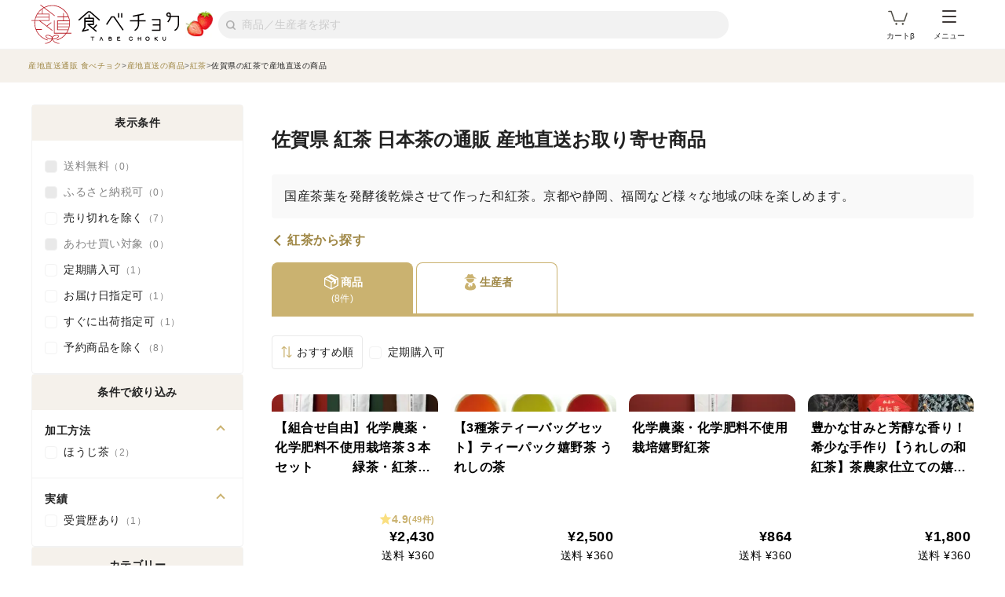

--- FILE ---
content_type: text/html; charset=utf-8
request_url: https://www.tabechoku.com/products/categories/800002/saga
body_size: 28435
content:

<!DOCTYPE html>
<html lang="ja" data-app-env="production" data-app-version="production_74fbaafcdd27fa57f859a682241a1f1f208d914a" data-current-user-id="" data-current-user-name="">
  <head>
    <meta charset="UTF-8">
<script type="text/javascript">window.NREUM||(NREUM={});NREUM.info={"beacon":"bam.nr-data.net","errorBeacon":"bam.nr-data.net","licenseKey":"bbe3225ce8","applicationID":"85862494","transactionName":"cVhfQ0JdCAkDSxsQF1dFHkdCXQAQBU1HSgdTQ1RQX0ANABUWRBcBVFJSQ0VAARZJSlwKEw==","queueTime":0,"applicationTime":177,"agent":""}</script>
<script type="text/javascript">(window.NREUM||(NREUM={})).init={ajax:{deny_list:["bam.nr-data.net"]},feature_flags:["soft_nav"]};(window.NREUM||(NREUM={})).loader_config={licenseKey:"bbe3225ce8",applicationID:"85862494",browserID:"85944418"};;/*! For license information please see nr-loader-rum-1.308.0.min.js.LICENSE.txt */
(()=>{var e,t,r={163:(e,t,r)=>{"use strict";r.d(t,{j:()=>E});var n=r(384),i=r(1741);var a=r(2555);r(860).K7.genericEvents;const s="experimental.resources",o="register",c=e=>{if(!e||"string"!=typeof e)return!1;try{document.createDocumentFragment().querySelector(e)}catch{return!1}return!0};var d=r(2614),u=r(944),l=r(8122);const f="[data-nr-mask]",g=e=>(0,l.a)(e,(()=>{const e={feature_flags:[],experimental:{allow_registered_children:!1,resources:!1},mask_selector:"*",block_selector:"[data-nr-block]",mask_input_options:{color:!1,date:!1,"datetime-local":!1,email:!1,month:!1,number:!1,range:!1,search:!1,tel:!1,text:!1,time:!1,url:!1,week:!1,textarea:!1,select:!1,password:!0}};return{ajax:{deny_list:void 0,block_internal:!0,enabled:!0,autoStart:!0},api:{get allow_registered_children(){return e.feature_flags.includes(o)||e.experimental.allow_registered_children},set allow_registered_children(t){e.experimental.allow_registered_children=t},duplicate_registered_data:!1},browser_consent_mode:{enabled:!1},distributed_tracing:{enabled:void 0,exclude_newrelic_header:void 0,cors_use_newrelic_header:void 0,cors_use_tracecontext_headers:void 0,allowed_origins:void 0},get feature_flags(){return e.feature_flags},set feature_flags(t){e.feature_flags=t},generic_events:{enabled:!0,autoStart:!0},harvest:{interval:30},jserrors:{enabled:!0,autoStart:!0},logging:{enabled:!0,autoStart:!0},metrics:{enabled:!0,autoStart:!0},obfuscate:void 0,page_action:{enabled:!0},page_view_event:{enabled:!0,autoStart:!0},page_view_timing:{enabled:!0,autoStart:!0},performance:{capture_marks:!1,capture_measures:!1,capture_detail:!0,resources:{get enabled(){return e.feature_flags.includes(s)||e.experimental.resources},set enabled(t){e.experimental.resources=t},asset_types:[],first_party_domains:[],ignore_newrelic:!0}},privacy:{cookies_enabled:!0},proxy:{assets:void 0,beacon:void 0},session:{expiresMs:d.wk,inactiveMs:d.BB},session_replay:{autoStart:!0,enabled:!1,preload:!1,sampling_rate:10,error_sampling_rate:100,collect_fonts:!1,inline_images:!1,fix_stylesheets:!0,mask_all_inputs:!0,get mask_text_selector(){return e.mask_selector},set mask_text_selector(t){c(t)?e.mask_selector="".concat(t,",").concat(f):""===t||null===t?e.mask_selector=f:(0,u.R)(5,t)},get block_class(){return"nr-block"},get ignore_class(){return"nr-ignore"},get mask_text_class(){return"nr-mask"},get block_selector(){return e.block_selector},set block_selector(t){c(t)?e.block_selector+=",".concat(t):""!==t&&(0,u.R)(6,t)},get mask_input_options(){return e.mask_input_options},set mask_input_options(t){t&&"object"==typeof t?e.mask_input_options={...t,password:!0}:(0,u.R)(7,t)}},session_trace:{enabled:!0,autoStart:!0},soft_navigations:{enabled:!0,autoStart:!0},spa:{enabled:!0,autoStart:!0},ssl:void 0,user_actions:{enabled:!0,elementAttributes:["id","className","tagName","type"]}}})());var p=r(6154),m=r(9324);let h=0;const v={buildEnv:m.F3,distMethod:m.Xs,version:m.xv,originTime:p.WN},b={consented:!1},y={appMetadata:{},get consented(){return this.session?.state?.consent||b.consented},set consented(e){b.consented=e},customTransaction:void 0,denyList:void 0,disabled:!1,harvester:void 0,isolatedBacklog:!1,isRecording:!1,loaderType:void 0,maxBytes:3e4,obfuscator:void 0,onerror:void 0,ptid:void 0,releaseIds:{},session:void 0,timeKeeper:void 0,registeredEntities:[],jsAttributesMetadata:{bytes:0},get harvestCount(){return++h}},_=e=>{const t=(0,l.a)(e,y),r=Object.keys(v).reduce((e,t)=>(e[t]={value:v[t],writable:!1,configurable:!0,enumerable:!0},e),{});return Object.defineProperties(t,r)};var w=r(5701);const x=e=>{const t=e.startsWith("http");e+="/",r.p=t?e:"https://"+e};var R=r(7836),k=r(3241);const A={accountID:void 0,trustKey:void 0,agentID:void 0,licenseKey:void 0,applicationID:void 0,xpid:void 0},S=e=>(0,l.a)(e,A),T=new Set;function E(e,t={},r,s){let{init:o,info:c,loader_config:d,runtime:u={},exposed:l=!0}=t;if(!c){const e=(0,n.pV)();o=e.init,c=e.info,d=e.loader_config}e.init=g(o||{}),e.loader_config=S(d||{}),c.jsAttributes??={},p.bv&&(c.jsAttributes.isWorker=!0),e.info=(0,a.D)(c);const f=e.init,m=[c.beacon,c.errorBeacon];T.has(e.agentIdentifier)||(f.proxy.assets&&(x(f.proxy.assets),m.push(f.proxy.assets)),f.proxy.beacon&&m.push(f.proxy.beacon),e.beacons=[...m],function(e){const t=(0,n.pV)();Object.getOwnPropertyNames(i.W.prototype).forEach(r=>{const n=i.W.prototype[r];if("function"!=typeof n||"constructor"===n)return;let a=t[r];e[r]&&!1!==e.exposed&&"micro-agent"!==e.runtime?.loaderType&&(t[r]=(...t)=>{const n=e[r](...t);return a?a(...t):n})})}(e),(0,n.US)("activatedFeatures",w.B)),u.denyList=[...f.ajax.deny_list||[],...f.ajax.block_internal?m:[]],u.ptid=e.agentIdentifier,u.loaderType=r,e.runtime=_(u),T.has(e.agentIdentifier)||(e.ee=R.ee.get(e.agentIdentifier),e.exposed=l,(0,k.W)({agentIdentifier:e.agentIdentifier,drained:!!w.B?.[e.agentIdentifier],type:"lifecycle",name:"initialize",feature:void 0,data:e.config})),T.add(e.agentIdentifier)}},384:(e,t,r)=>{"use strict";r.d(t,{NT:()=>s,US:()=>u,Zm:()=>o,bQ:()=>d,dV:()=>c,pV:()=>l});var n=r(6154),i=r(1863),a=r(1910);const s={beacon:"bam.nr-data.net",errorBeacon:"bam.nr-data.net"};function o(){return n.gm.NREUM||(n.gm.NREUM={}),void 0===n.gm.newrelic&&(n.gm.newrelic=n.gm.NREUM),n.gm.NREUM}function c(){let e=o();return e.o||(e.o={ST:n.gm.setTimeout,SI:n.gm.setImmediate||n.gm.setInterval,CT:n.gm.clearTimeout,XHR:n.gm.XMLHttpRequest,REQ:n.gm.Request,EV:n.gm.Event,PR:n.gm.Promise,MO:n.gm.MutationObserver,FETCH:n.gm.fetch,WS:n.gm.WebSocket},(0,a.i)(...Object.values(e.o))),e}function d(e,t){let r=o();r.initializedAgents??={},t.initializedAt={ms:(0,i.t)(),date:new Date},r.initializedAgents[e]=t}function u(e,t){o()[e]=t}function l(){return function(){let e=o();const t=e.info||{};e.info={beacon:s.beacon,errorBeacon:s.errorBeacon,...t}}(),function(){let e=o();const t=e.init||{};e.init={...t}}(),c(),function(){let e=o();const t=e.loader_config||{};e.loader_config={...t}}(),o()}},782:(e,t,r)=>{"use strict";r.d(t,{T:()=>n});const n=r(860).K7.pageViewTiming},860:(e,t,r)=>{"use strict";r.d(t,{$J:()=>u,K7:()=>c,P3:()=>d,XX:()=>i,Yy:()=>o,df:()=>a,qY:()=>n,v4:()=>s});const n="events",i="jserrors",a="browser/blobs",s="rum",o="browser/logs",c={ajax:"ajax",genericEvents:"generic_events",jserrors:i,logging:"logging",metrics:"metrics",pageAction:"page_action",pageViewEvent:"page_view_event",pageViewTiming:"page_view_timing",sessionReplay:"session_replay",sessionTrace:"session_trace",softNav:"soft_navigations",spa:"spa"},d={[c.pageViewEvent]:1,[c.pageViewTiming]:2,[c.metrics]:3,[c.jserrors]:4,[c.spa]:5,[c.ajax]:6,[c.sessionTrace]:7,[c.softNav]:8,[c.sessionReplay]:9,[c.logging]:10,[c.genericEvents]:11},u={[c.pageViewEvent]:s,[c.pageViewTiming]:n,[c.ajax]:n,[c.spa]:n,[c.softNav]:n,[c.metrics]:i,[c.jserrors]:i,[c.sessionTrace]:a,[c.sessionReplay]:a,[c.logging]:o,[c.genericEvents]:"ins"}},944:(e,t,r)=>{"use strict";r.d(t,{R:()=>i});var n=r(3241);function i(e,t){"function"==typeof console.debug&&(console.debug("New Relic Warning: https://github.com/newrelic/newrelic-browser-agent/blob/main/docs/warning-codes.md#".concat(e),t),(0,n.W)({agentIdentifier:null,drained:null,type:"data",name:"warn",feature:"warn",data:{code:e,secondary:t}}))}},1687:(e,t,r)=>{"use strict";r.d(t,{Ak:()=>d,Ze:()=>f,x3:()=>u});var n=r(3241),i=r(7836),a=r(3606),s=r(860),o=r(2646);const c={};function d(e,t){const r={staged:!1,priority:s.P3[t]||0};l(e),c[e].get(t)||c[e].set(t,r)}function u(e,t){e&&c[e]&&(c[e].get(t)&&c[e].delete(t),p(e,t,!1),c[e].size&&g(e))}function l(e){if(!e)throw new Error("agentIdentifier required");c[e]||(c[e]=new Map)}function f(e="",t="feature",r=!1){if(l(e),!e||!c[e].get(t)||r)return p(e,t);c[e].get(t).staged=!0,g(e)}function g(e){const t=Array.from(c[e]);t.every(([e,t])=>t.staged)&&(t.sort((e,t)=>e[1].priority-t[1].priority),t.forEach(([t])=>{c[e].delete(t),p(e,t)}))}function p(e,t,r=!0){const s=e?i.ee.get(e):i.ee,c=a.i.handlers;if(!s.aborted&&s.backlog&&c){if((0,n.W)({agentIdentifier:e,type:"lifecycle",name:"drain",feature:t}),r){const e=s.backlog[t],r=c[t];if(r){for(let t=0;e&&t<e.length;++t)m(e[t],r);Object.entries(r).forEach(([e,t])=>{Object.values(t||{}).forEach(t=>{t[0]?.on&&t[0]?.context()instanceof o.y&&t[0].on(e,t[1])})})}}s.isolatedBacklog||delete c[t],s.backlog[t]=null,s.emit("drain-"+t,[])}}function m(e,t){var r=e[1];Object.values(t[r]||{}).forEach(t=>{var r=e[0];if(t[0]===r){var n=t[1],i=e[3],a=e[2];n.apply(i,a)}})}},1738:(e,t,r)=>{"use strict";r.d(t,{U:()=>g,Y:()=>f});var n=r(3241),i=r(9908),a=r(1863),s=r(944),o=r(5701),c=r(3969),d=r(8362),u=r(860),l=r(4261);function f(e,t,r,a){const f=a||r;!f||f[e]&&f[e]!==d.d.prototype[e]||(f[e]=function(){(0,i.p)(c.xV,["API/"+e+"/called"],void 0,u.K7.metrics,r.ee),(0,n.W)({agentIdentifier:r.agentIdentifier,drained:!!o.B?.[r.agentIdentifier],type:"data",name:"api",feature:l.Pl+e,data:{}});try{return t.apply(this,arguments)}catch(e){(0,s.R)(23,e)}})}function g(e,t,r,n,s){const o=e.info;null===r?delete o.jsAttributes[t]:o.jsAttributes[t]=r,(s||null===r)&&(0,i.p)(l.Pl+n,[(0,a.t)(),t,r],void 0,"session",e.ee)}},1741:(e,t,r)=>{"use strict";r.d(t,{W:()=>a});var n=r(944),i=r(4261);class a{#e(e,...t){if(this[e]!==a.prototype[e])return this[e](...t);(0,n.R)(35,e)}addPageAction(e,t){return this.#e(i.hG,e,t)}register(e){return this.#e(i.eY,e)}recordCustomEvent(e,t){return this.#e(i.fF,e,t)}setPageViewName(e,t){return this.#e(i.Fw,e,t)}setCustomAttribute(e,t,r){return this.#e(i.cD,e,t,r)}noticeError(e,t){return this.#e(i.o5,e,t)}setUserId(e,t=!1){return this.#e(i.Dl,e,t)}setApplicationVersion(e){return this.#e(i.nb,e)}setErrorHandler(e){return this.#e(i.bt,e)}addRelease(e,t){return this.#e(i.k6,e,t)}log(e,t){return this.#e(i.$9,e,t)}start(){return this.#e(i.d3)}finished(e){return this.#e(i.BL,e)}recordReplay(){return this.#e(i.CH)}pauseReplay(){return this.#e(i.Tb)}addToTrace(e){return this.#e(i.U2,e)}setCurrentRouteName(e){return this.#e(i.PA,e)}interaction(e){return this.#e(i.dT,e)}wrapLogger(e,t,r){return this.#e(i.Wb,e,t,r)}measure(e,t){return this.#e(i.V1,e,t)}consent(e){return this.#e(i.Pv,e)}}},1863:(e,t,r)=>{"use strict";function n(){return Math.floor(performance.now())}r.d(t,{t:()=>n})},1910:(e,t,r)=>{"use strict";r.d(t,{i:()=>a});var n=r(944);const i=new Map;function a(...e){return e.every(e=>{if(i.has(e))return i.get(e);const t="function"==typeof e?e.toString():"",r=t.includes("[native code]"),a=t.includes("nrWrapper");return r||a||(0,n.R)(64,e?.name||t),i.set(e,r),r})}},2555:(e,t,r)=>{"use strict";r.d(t,{D:()=>o,f:()=>s});var n=r(384),i=r(8122);const a={beacon:n.NT.beacon,errorBeacon:n.NT.errorBeacon,licenseKey:void 0,applicationID:void 0,sa:void 0,queueTime:void 0,applicationTime:void 0,ttGuid:void 0,user:void 0,account:void 0,product:void 0,extra:void 0,jsAttributes:{},userAttributes:void 0,atts:void 0,transactionName:void 0,tNamePlain:void 0};function s(e){try{return!!e.licenseKey&&!!e.errorBeacon&&!!e.applicationID}catch(e){return!1}}const o=e=>(0,i.a)(e,a)},2614:(e,t,r)=>{"use strict";r.d(t,{BB:()=>s,H3:()=>n,g:()=>d,iL:()=>c,tS:()=>o,uh:()=>i,wk:()=>a});const n="NRBA",i="SESSION",a=144e5,s=18e5,o={STARTED:"session-started",PAUSE:"session-pause",RESET:"session-reset",RESUME:"session-resume",UPDATE:"session-update"},c={SAME_TAB:"same-tab",CROSS_TAB:"cross-tab"},d={OFF:0,FULL:1,ERROR:2}},2646:(e,t,r)=>{"use strict";r.d(t,{y:()=>n});class n{constructor(e){this.contextId=e}}},2843:(e,t,r)=>{"use strict";r.d(t,{G:()=>a,u:()=>i});var n=r(3878);function i(e,t=!1,r,i){(0,n.DD)("visibilitychange",function(){if(t)return void("hidden"===document.visibilityState&&e());e(document.visibilityState)},r,i)}function a(e,t,r){(0,n.sp)("pagehide",e,t,r)}},3241:(e,t,r)=>{"use strict";r.d(t,{W:()=>a});var n=r(6154);const i="newrelic";function a(e={}){try{n.gm.dispatchEvent(new CustomEvent(i,{detail:e}))}catch(e){}}},3606:(e,t,r)=>{"use strict";r.d(t,{i:()=>a});var n=r(9908);a.on=s;var i=a.handlers={};function a(e,t,r,a){s(a||n.d,i,e,t,r)}function s(e,t,r,i,a){a||(a="feature"),e||(e=n.d);var s=t[a]=t[a]||{};(s[r]=s[r]||[]).push([e,i])}},3878:(e,t,r)=>{"use strict";function n(e,t){return{capture:e,passive:!1,signal:t}}function i(e,t,r=!1,i){window.addEventListener(e,t,n(r,i))}function a(e,t,r=!1,i){document.addEventListener(e,t,n(r,i))}r.d(t,{DD:()=>a,jT:()=>n,sp:()=>i})},3969:(e,t,r)=>{"use strict";r.d(t,{TZ:()=>n,XG:()=>o,rs:()=>i,xV:()=>s,z_:()=>a});const n=r(860).K7.metrics,i="sm",a="cm",s="storeSupportabilityMetrics",o="storeEventMetrics"},4234:(e,t,r)=>{"use strict";r.d(t,{W:()=>a});var n=r(7836),i=r(1687);class a{constructor(e,t){this.agentIdentifier=e,this.ee=n.ee.get(e),this.featureName=t,this.blocked=!1}deregisterDrain(){(0,i.x3)(this.agentIdentifier,this.featureName)}}},4261:(e,t,r)=>{"use strict";r.d(t,{$9:()=>d,BL:()=>o,CH:()=>g,Dl:()=>_,Fw:()=>y,PA:()=>h,Pl:()=>n,Pv:()=>k,Tb:()=>l,U2:()=>a,V1:()=>R,Wb:()=>x,bt:()=>b,cD:()=>v,d3:()=>w,dT:()=>c,eY:()=>p,fF:()=>f,hG:()=>i,k6:()=>s,nb:()=>m,o5:()=>u});const n="api-",i="addPageAction",a="addToTrace",s="addRelease",o="finished",c="interaction",d="log",u="noticeError",l="pauseReplay",f="recordCustomEvent",g="recordReplay",p="register",m="setApplicationVersion",h="setCurrentRouteName",v="setCustomAttribute",b="setErrorHandler",y="setPageViewName",_="setUserId",w="start",x="wrapLogger",R="measure",k="consent"},5289:(e,t,r)=>{"use strict";r.d(t,{GG:()=>s,Qr:()=>c,sB:()=>o});var n=r(3878),i=r(6389);function a(){return"undefined"==typeof document||"complete"===document.readyState}function s(e,t){if(a())return e();const r=(0,i.J)(e),s=setInterval(()=>{a()&&(clearInterval(s),r())},500);(0,n.sp)("load",r,t)}function o(e){if(a())return e();(0,n.DD)("DOMContentLoaded",e)}function c(e){if(a())return e();(0,n.sp)("popstate",e)}},5607:(e,t,r)=>{"use strict";r.d(t,{W:()=>n});const n=(0,r(9566).bz)()},5701:(e,t,r)=>{"use strict";r.d(t,{B:()=>a,t:()=>s});var n=r(3241);const i=new Set,a={};function s(e,t){const r=t.agentIdentifier;a[r]??={},e&&"object"==typeof e&&(i.has(r)||(t.ee.emit("rumresp",[e]),a[r]=e,i.add(r),(0,n.W)({agentIdentifier:r,loaded:!0,drained:!0,type:"lifecycle",name:"load",feature:void 0,data:e})))}},6154:(e,t,r)=>{"use strict";r.d(t,{OF:()=>c,RI:()=>i,WN:()=>u,bv:()=>a,eN:()=>l,gm:()=>s,mw:()=>o,sb:()=>d});var n=r(1863);const i="undefined"!=typeof window&&!!window.document,a="undefined"!=typeof WorkerGlobalScope&&("undefined"!=typeof self&&self instanceof WorkerGlobalScope&&self.navigator instanceof WorkerNavigator||"undefined"!=typeof globalThis&&globalThis instanceof WorkerGlobalScope&&globalThis.navigator instanceof WorkerNavigator),s=i?window:"undefined"!=typeof WorkerGlobalScope&&("undefined"!=typeof self&&self instanceof WorkerGlobalScope&&self||"undefined"!=typeof globalThis&&globalThis instanceof WorkerGlobalScope&&globalThis),o=Boolean("hidden"===s?.document?.visibilityState),c=/iPad|iPhone|iPod/.test(s.navigator?.userAgent),d=c&&"undefined"==typeof SharedWorker,u=((()=>{const e=s.navigator?.userAgent?.match(/Firefox[/\s](\d+\.\d+)/);Array.isArray(e)&&e.length>=2&&e[1]})(),Date.now()-(0,n.t)()),l=()=>"undefined"!=typeof PerformanceNavigationTiming&&s?.performance?.getEntriesByType("navigation")?.[0]?.responseStart},6389:(e,t,r)=>{"use strict";function n(e,t=500,r={}){const n=r?.leading||!1;let i;return(...r)=>{n&&void 0===i&&(e.apply(this,r),i=setTimeout(()=>{i=clearTimeout(i)},t)),n||(clearTimeout(i),i=setTimeout(()=>{e.apply(this,r)},t))}}function i(e){let t=!1;return(...r)=>{t||(t=!0,e.apply(this,r))}}r.d(t,{J:()=>i,s:()=>n})},6630:(e,t,r)=>{"use strict";r.d(t,{T:()=>n});const n=r(860).K7.pageViewEvent},7699:(e,t,r)=>{"use strict";r.d(t,{It:()=>a,KC:()=>o,No:()=>i,qh:()=>s});var n=r(860);const i=16e3,a=1e6,s="SESSION_ERROR",o={[n.K7.logging]:!0,[n.K7.genericEvents]:!1,[n.K7.jserrors]:!1,[n.K7.ajax]:!1}},7836:(e,t,r)=>{"use strict";r.d(t,{P:()=>o,ee:()=>c});var n=r(384),i=r(8990),a=r(2646),s=r(5607);const o="nr@context:".concat(s.W),c=function e(t,r){var n={},s={},u={},l=!1;try{l=16===r.length&&d.initializedAgents?.[r]?.runtime.isolatedBacklog}catch(e){}var f={on:p,addEventListener:p,removeEventListener:function(e,t){var r=n[e];if(!r)return;for(var i=0;i<r.length;i++)r[i]===t&&r.splice(i,1)},emit:function(e,r,n,i,a){!1!==a&&(a=!0);if(c.aborted&&!i)return;t&&a&&t.emit(e,r,n);var o=g(n);m(e).forEach(e=>{e.apply(o,r)});var d=v()[s[e]];d&&d.push([f,e,r,o]);return o},get:h,listeners:m,context:g,buffer:function(e,t){const r=v();if(t=t||"feature",f.aborted)return;Object.entries(e||{}).forEach(([e,n])=>{s[n]=t,t in r||(r[t]=[])})},abort:function(){f._aborted=!0,Object.keys(f.backlog).forEach(e=>{delete f.backlog[e]})},isBuffering:function(e){return!!v()[s[e]]},debugId:r,backlog:l?{}:t&&"object"==typeof t.backlog?t.backlog:{},isolatedBacklog:l};return Object.defineProperty(f,"aborted",{get:()=>{let e=f._aborted||!1;return e||(t&&(e=t.aborted),e)}}),f;function g(e){return e&&e instanceof a.y?e:e?(0,i.I)(e,o,()=>new a.y(o)):new a.y(o)}function p(e,t){n[e]=m(e).concat(t)}function m(e){return n[e]||[]}function h(t){return u[t]=u[t]||e(f,t)}function v(){return f.backlog}}(void 0,"globalEE"),d=(0,n.Zm)();d.ee||(d.ee=c)},8122:(e,t,r)=>{"use strict";r.d(t,{a:()=>i});var n=r(944);function i(e,t){try{if(!e||"object"!=typeof e)return(0,n.R)(3);if(!t||"object"!=typeof t)return(0,n.R)(4);const r=Object.create(Object.getPrototypeOf(t),Object.getOwnPropertyDescriptors(t)),a=0===Object.keys(r).length?e:r;for(let s in a)if(void 0!==e[s])try{if(null===e[s]){r[s]=null;continue}Array.isArray(e[s])&&Array.isArray(t[s])?r[s]=Array.from(new Set([...e[s],...t[s]])):"object"==typeof e[s]&&"object"==typeof t[s]?r[s]=i(e[s],t[s]):r[s]=e[s]}catch(e){r[s]||(0,n.R)(1,e)}return r}catch(e){(0,n.R)(2,e)}}},8362:(e,t,r)=>{"use strict";r.d(t,{d:()=>a});var n=r(9566),i=r(1741);class a extends i.W{agentIdentifier=(0,n.LA)(16)}},8374:(e,t,r)=>{r.nc=(()=>{try{return document?.currentScript?.nonce}catch(e){}return""})()},8990:(e,t,r)=>{"use strict";r.d(t,{I:()=>i});var n=Object.prototype.hasOwnProperty;function i(e,t,r){if(n.call(e,t))return e[t];var i=r();if(Object.defineProperty&&Object.keys)try{return Object.defineProperty(e,t,{value:i,writable:!0,enumerable:!1}),i}catch(e){}return e[t]=i,i}},9324:(e,t,r)=>{"use strict";r.d(t,{F3:()=>i,Xs:()=>a,xv:()=>n});const n="1.308.0",i="PROD",a="CDN"},9566:(e,t,r)=>{"use strict";r.d(t,{LA:()=>o,bz:()=>s});var n=r(6154);const i="xxxxxxxx-xxxx-4xxx-yxxx-xxxxxxxxxxxx";function a(e,t){return e?15&e[t]:16*Math.random()|0}function s(){const e=n.gm?.crypto||n.gm?.msCrypto;let t,r=0;return e&&e.getRandomValues&&(t=e.getRandomValues(new Uint8Array(30))),i.split("").map(e=>"x"===e?a(t,r++).toString(16):"y"===e?(3&a()|8).toString(16):e).join("")}function o(e){const t=n.gm?.crypto||n.gm?.msCrypto;let r,i=0;t&&t.getRandomValues&&(r=t.getRandomValues(new Uint8Array(e)));const s=[];for(var o=0;o<e;o++)s.push(a(r,i++).toString(16));return s.join("")}},9908:(e,t,r)=>{"use strict";r.d(t,{d:()=>n,p:()=>i});var n=r(7836).ee.get("handle");function i(e,t,r,i,a){a?(a.buffer([e],i),a.emit(e,t,r)):(n.buffer([e],i),n.emit(e,t,r))}}},n={};function i(e){var t=n[e];if(void 0!==t)return t.exports;var a=n[e]={exports:{}};return r[e](a,a.exports,i),a.exports}i.m=r,i.d=(e,t)=>{for(var r in t)i.o(t,r)&&!i.o(e,r)&&Object.defineProperty(e,r,{enumerable:!0,get:t[r]})},i.f={},i.e=e=>Promise.all(Object.keys(i.f).reduce((t,r)=>(i.f[r](e,t),t),[])),i.u=e=>"nr-rum-1.308.0.min.js",i.o=(e,t)=>Object.prototype.hasOwnProperty.call(e,t),e={},t="NRBA-1.308.0.PROD:",i.l=(r,n,a,s)=>{if(e[r])e[r].push(n);else{var o,c;if(void 0!==a)for(var d=document.getElementsByTagName("script"),u=0;u<d.length;u++){var l=d[u];if(l.getAttribute("src")==r||l.getAttribute("data-webpack")==t+a){o=l;break}}if(!o){c=!0;var f={296:"sha512-+MIMDsOcckGXa1EdWHqFNv7P+JUkd5kQwCBr3KE6uCvnsBNUrdSt4a/3/L4j4TxtnaMNjHpza2/erNQbpacJQA=="};(o=document.createElement("script")).charset="utf-8",i.nc&&o.setAttribute("nonce",i.nc),o.setAttribute("data-webpack",t+a),o.src=r,0!==o.src.indexOf(window.location.origin+"/")&&(o.crossOrigin="anonymous"),f[s]&&(o.integrity=f[s])}e[r]=[n];var g=(t,n)=>{o.onerror=o.onload=null,clearTimeout(p);var i=e[r];if(delete e[r],o.parentNode&&o.parentNode.removeChild(o),i&&i.forEach(e=>e(n)),t)return t(n)},p=setTimeout(g.bind(null,void 0,{type:"timeout",target:o}),12e4);o.onerror=g.bind(null,o.onerror),o.onload=g.bind(null,o.onload),c&&document.head.appendChild(o)}},i.r=e=>{"undefined"!=typeof Symbol&&Symbol.toStringTag&&Object.defineProperty(e,Symbol.toStringTag,{value:"Module"}),Object.defineProperty(e,"__esModule",{value:!0})},i.p="https://js-agent.newrelic.com/",(()=>{var e={374:0,840:0};i.f.j=(t,r)=>{var n=i.o(e,t)?e[t]:void 0;if(0!==n)if(n)r.push(n[2]);else{var a=new Promise((r,i)=>n=e[t]=[r,i]);r.push(n[2]=a);var s=i.p+i.u(t),o=new Error;i.l(s,r=>{if(i.o(e,t)&&(0!==(n=e[t])&&(e[t]=void 0),n)){var a=r&&("load"===r.type?"missing":r.type),s=r&&r.target&&r.target.src;o.message="Loading chunk "+t+" failed: ("+a+": "+s+")",o.name="ChunkLoadError",o.type=a,o.request=s,n[1](o)}},"chunk-"+t,t)}};var t=(t,r)=>{var n,a,[s,o,c]=r,d=0;if(s.some(t=>0!==e[t])){for(n in o)i.o(o,n)&&(i.m[n]=o[n]);if(c)c(i)}for(t&&t(r);d<s.length;d++)a=s[d],i.o(e,a)&&e[a]&&e[a][0](),e[a]=0},r=self["webpackChunk:NRBA-1.308.0.PROD"]=self["webpackChunk:NRBA-1.308.0.PROD"]||[];r.forEach(t.bind(null,0)),r.push=t.bind(null,r.push.bind(r))})(),(()=>{"use strict";i(8374);var e=i(8362),t=i(860);const r=Object.values(t.K7);var n=i(163);var a=i(9908),s=i(1863),o=i(4261),c=i(1738);var d=i(1687),u=i(4234),l=i(5289),f=i(6154),g=i(944),p=i(384);const m=e=>f.RI&&!0===e?.privacy.cookies_enabled;function h(e){return!!(0,p.dV)().o.MO&&m(e)&&!0===e?.session_trace.enabled}var v=i(6389),b=i(7699);class y extends u.W{constructor(e,t){super(e.agentIdentifier,t),this.agentRef=e,this.abortHandler=void 0,this.featAggregate=void 0,this.loadedSuccessfully=void 0,this.onAggregateImported=new Promise(e=>{this.loadedSuccessfully=e}),this.deferred=Promise.resolve(),!1===e.init[this.featureName].autoStart?this.deferred=new Promise((t,r)=>{this.ee.on("manual-start-all",(0,v.J)(()=>{(0,d.Ak)(e.agentIdentifier,this.featureName),t()}))}):(0,d.Ak)(e.agentIdentifier,t)}importAggregator(e,t,r={}){if(this.featAggregate)return;const n=async()=>{let n;await this.deferred;try{if(m(e.init)){const{setupAgentSession:t}=await i.e(296).then(i.bind(i,3305));n=t(e)}}catch(e){(0,g.R)(20,e),this.ee.emit("internal-error",[e]),(0,a.p)(b.qh,[e],void 0,this.featureName,this.ee)}try{if(!this.#t(this.featureName,n,e.init))return(0,d.Ze)(this.agentIdentifier,this.featureName),void this.loadedSuccessfully(!1);const{Aggregate:i}=await t();this.featAggregate=new i(e,r),e.runtime.harvester.initializedAggregates.push(this.featAggregate),this.loadedSuccessfully(!0)}catch(e){(0,g.R)(34,e),this.abortHandler?.(),(0,d.Ze)(this.agentIdentifier,this.featureName,!0),this.loadedSuccessfully(!1),this.ee&&this.ee.abort()}};f.RI?(0,l.GG)(()=>n(),!0):n()}#t(e,r,n){if(this.blocked)return!1;switch(e){case t.K7.sessionReplay:return h(n)&&!!r;case t.K7.sessionTrace:return!!r;default:return!0}}}var _=i(6630),w=i(2614),x=i(3241);class R extends y{static featureName=_.T;constructor(e){var t;super(e,_.T),this.setupInspectionEvents(e.agentIdentifier),t=e,(0,c.Y)(o.Fw,function(e,r){"string"==typeof e&&("/"!==e.charAt(0)&&(e="/"+e),t.runtime.customTransaction=(r||"http://custom.transaction")+e,(0,a.p)(o.Pl+o.Fw,[(0,s.t)()],void 0,void 0,t.ee))},t),this.importAggregator(e,()=>i.e(296).then(i.bind(i,3943)))}setupInspectionEvents(e){const t=(t,r)=>{t&&(0,x.W)({agentIdentifier:e,timeStamp:t.timeStamp,loaded:"complete"===t.target.readyState,type:"window",name:r,data:t.target.location+""})};(0,l.sB)(e=>{t(e,"DOMContentLoaded")}),(0,l.GG)(e=>{t(e,"load")}),(0,l.Qr)(e=>{t(e,"navigate")}),this.ee.on(w.tS.UPDATE,(t,r)=>{(0,x.W)({agentIdentifier:e,type:"lifecycle",name:"session",data:r})})}}class k extends e.d{constructor(e){var t;(super(),f.gm)?(this.features={},(0,p.bQ)(this.agentIdentifier,this),this.desiredFeatures=new Set(e.features||[]),this.desiredFeatures.add(R),(0,n.j)(this,e,e.loaderType||"agent"),t=this,(0,c.Y)(o.cD,function(e,r,n=!1){if("string"==typeof e){if(["string","number","boolean"].includes(typeof r)||null===r)return(0,c.U)(t,e,r,o.cD,n);(0,g.R)(40,typeof r)}else(0,g.R)(39,typeof e)},t),function(e){(0,c.Y)(o.Dl,function(t,r=!1){if("string"!=typeof t&&null!==t)return void(0,g.R)(41,typeof t);const n=e.info.jsAttributes["enduser.id"];r&&null!=n&&n!==t?(0,a.p)(o.Pl+"setUserIdAndResetSession",[t],void 0,"session",e.ee):(0,c.U)(e,"enduser.id",t,o.Dl,!0)},e)}(this),function(e){(0,c.Y)(o.nb,function(t){if("string"==typeof t||null===t)return(0,c.U)(e,"application.version",t,o.nb,!1);(0,g.R)(42,typeof t)},e)}(this),function(e){(0,c.Y)(o.d3,function(){e.ee.emit("manual-start-all")},e)}(this),function(e){(0,c.Y)(o.Pv,function(t=!0){if("boolean"==typeof t){if((0,a.p)(o.Pl+o.Pv,[t],void 0,"session",e.ee),e.runtime.consented=t,t){const t=e.features.page_view_event;t.onAggregateImported.then(e=>{const r=t.featAggregate;e&&!r.sentRum&&r.sendRum()})}}else(0,g.R)(65,typeof t)},e)}(this),this.run()):(0,g.R)(21)}get config(){return{info:this.info,init:this.init,loader_config:this.loader_config,runtime:this.runtime}}get api(){return this}run(){try{const e=function(e){const t={};return r.forEach(r=>{t[r]=!!e[r]?.enabled}),t}(this.init),n=[...this.desiredFeatures];n.sort((e,r)=>t.P3[e.featureName]-t.P3[r.featureName]),n.forEach(r=>{if(!e[r.featureName]&&r.featureName!==t.K7.pageViewEvent)return;if(r.featureName===t.K7.spa)return void(0,g.R)(67);const n=function(e){switch(e){case t.K7.ajax:return[t.K7.jserrors];case t.K7.sessionTrace:return[t.K7.ajax,t.K7.pageViewEvent];case t.K7.sessionReplay:return[t.K7.sessionTrace];case t.K7.pageViewTiming:return[t.K7.pageViewEvent];default:return[]}}(r.featureName).filter(e=>!(e in this.features));n.length>0&&(0,g.R)(36,{targetFeature:r.featureName,missingDependencies:n}),this.features[r.featureName]=new r(this)})}catch(e){(0,g.R)(22,e);for(const e in this.features)this.features[e].abortHandler?.();const t=(0,p.Zm)();delete t.initializedAgents[this.agentIdentifier]?.features,delete this.sharedAggregator;return t.ee.get(this.agentIdentifier).abort(),!1}}}var A=i(2843),S=i(782);class T extends y{static featureName=S.T;constructor(e){super(e,S.T),f.RI&&((0,A.u)(()=>(0,a.p)("docHidden",[(0,s.t)()],void 0,S.T,this.ee),!0),(0,A.G)(()=>(0,a.p)("winPagehide",[(0,s.t)()],void 0,S.T,this.ee)),this.importAggregator(e,()=>i.e(296).then(i.bind(i,2117))))}}var E=i(3969);class I extends y{static featureName=E.TZ;constructor(e){super(e,E.TZ),f.RI&&document.addEventListener("securitypolicyviolation",e=>{(0,a.p)(E.xV,["Generic/CSPViolation/Detected"],void 0,this.featureName,this.ee)}),this.importAggregator(e,()=>i.e(296).then(i.bind(i,9623)))}}new k({features:[R,T,I],loaderType:"lite"})})()})();</script>
    <script>
  window.dataLayer = window.dataLayer || [];
  window.dataLayer.push({"puid":"90a32fdf6a17c3f0c083c35d6cdb106b"});
</script>

      <!-- Google Tag Manager -->
  <script>(function(w,d,s,l,i){w[l]=w[l]||[];w[l].push({'gtm.start':
      new Date().getTime(),event:'gtm.js'});var f=d.getElementsByTagName(s)[0],
    j=d.createElement(s),dl=l!='dataLayer'?'&l='+l:'';j.async=true;j.src=
    'https://www.googletagmanager.com/gtm.js?id='+i+dl;f.parentNode.insertBefore(j,f);
  })(window,document,'script','dataLayer','GTM-P2NJFBS');</script>
  <!-- End Google Tag Manager -->

    <title>佐賀県の紅茶で産地直送の商品｜食べチョク｜産地直送(産直)お取り寄せ通販 - 農家・漁師から旬の食材を直送</title>
    <meta content="width=device-width,initial-scale=1,minimum-scale=1.0,maximum-scale=1.0,user-scalable=no" name=viewport>
    <meta name="description" content="食べチョクでは佐賀県の紅茶で産地直送の商品 8件を掲載中。高品質なオンライン直売所「食べチョク」で高級飲食店に卸す果物や有機野菜を栽培する農家やこだわり漁師から、旬の食材を直接お取り寄せできます。">
    <meta name="keywords" content=",食べチョク,食べ直,タベチョク,通販,マルシェ,オンラインマルシェ,直送,生産者直送,旬の野菜,産直市場,オーガニック,お取り寄せ,食材,農家,漁師">
    <link rel="icon" href="/favicon.ico" sizes="any">
    <link rel="apple-touch-icon" href="/apple-touch-icon.png">
    <link rel="manifest" href="/manifest.webmanifest">
      <link rel="canonical" href="https://www.tabechoku.com/products/categories/800002/saga">
    <meta property="og:site_name" content="食べチョク">
    <meta property="og:type" content="website">
    <meta property="og:url" content="https://www.tabechoku.com/">
    <meta property="og:title" content="佐賀県の紅茶で産地直送の商品｜食べチョク｜産地直送(産直)お取り寄せ通販 - 農家・漁師から旬の食材を直送">
    <meta property="og:description" content="食べチョクでは佐賀県の紅茶で産地直送の商品 8件を掲載中。高品質なオンライン直売所「食べチョク」で高級飲食店に卸す果物や有機野菜を栽培する農家やこだわり漁師から、旬の食材を直接お取り寄せできます。">

    <meta property="og:image" content="https://www.tabechoku.com/og_img_202109.png">
    <meta property="og:image:width" content="1200">
    <meta property="og:image:height" content="630">
    <meta name="twitter:card" content="summary_large_image">
    <meta name="twitter:app:country" content="JP">
    <meta name="twitter:description" content="食べチョクでは佐賀県の紅茶で産地直送の商品 8件を掲載中。高品質なオンライン直売所「食べチョク」で高級飲食店に卸す果物や有機野菜を栽培する農家やこだわり漁師から、旬の食材を直接お取り寄せできます。">
    <meta name="twitter:image" content="https://www.tabechoku.com/og_img_202109.png">
    <meta name="twitter:title" content="佐賀県の紅茶で産地直送の商品｜食べチョク｜産地直送(産直)お取り寄せ通販 - 農家・漁師から旬の食材を直送">
    <meta name="apple-itunes-app" content="app-id=1517340079, app-argument=">

    <meta name="csrf-param" content="authenticity_token" />
<meta name="csrf-token" content="rGyCG8KPmFjRunxbTBJsKzwNtbWzfXFr9eA84gTOHT-qvvtOeGbRVB115bTBrqzMgOA5SNsxu_aVJ99fkm-4yQ" />

    <link rel="stylesheet" href="https://public-assets-cdn.tabechoku.com/entries/style/user-8baf1fcc37a780df9c4e.css" type="text/css;charset=UTF-8" />

    <script src="https://public-assets-cdn.tabechoku.com/entries/error_tracking_react-46b9ab4204bee9219bce.js" defer="defer"></script>
    <script src="https://public-assets-cdn.tabechoku.com/entries/vendor_user-567a01b4c2b30d981b91.js" defer="defer"></script>
    <script src="https://public-assets-cdn.tabechoku.com/entries/user/common-6ff60dfb90f436bd7209.js" defer="defer"></script>
      <link rel="stylesheet" href="https://public-assets-cdn.tabechoku.com/entries/style/user/products_categories-745fb8c9bf15f54495f6.css" />

  </head>

  <body class="products">
      <!-- Google Tag Manager (noscript) -->
  <noscript><iframe src="https://www.googletagmanager.com/ns.html?id=GTM-P2NJFBS"
                    height="0" width="0" style="display:none;visibility:hidden"></iframe></noscript>
  <!-- End Google Tag Manager (noscript) -->

    <div id="react-component-web-storage-alert"></div>
    <script src="https://public-assets-cdn.tabechoku.com/entries/user/web_storage_alert-d526c76c7a811cf5951f.js" defer="defer"></script>
    <div class="wrap wrap--withPaddingBottomOnlySP">
      
      <header class="l-header" id="js-header">
  <div class="l-header__inner">
    <div class="l-headerTopNav">
      <div class="l-headerTopNav__logo">
        <a href="/" class="l-headerTopNav__logoToTopPageLink" data-ga4-link-click="header-logo">
          <img alt="食べチョク" class="l-headerTopNav__logoMain" width="100%" src="https://public-assets-cdn.tabechoku.com/assets/logo-long-37fc818c.svg" />
        </a>
          <a href="https://www.tabechoku.com/ulp/strawberry/" class="l-headerTopNav__logoWithLink" data-ga4-link-click="header-logo_berry">
            <img alt="" class="l-headerTopNav__logoWith " width="100%" src="https://image-cdn.tabechoku.com/crop/w/100/h/114/cw/100/ch/100/images/074fe32fe233099fff49db7819ab5a6de20a95832376f3f22e3448e8f3828704.png" />
          </a>
      </div>
      <div class="l-headerTopNav__search">
        <div data-props="{&quot;keyword&quot;:&quot;&quot;,&quot;formActionUrl&quot;:&quot;/products&quot;,&quot;autocompleteApiUrl&quot;:&quot;https://www.tabechoku.com/api/autocompletes&quot;,&quot;trendwords&quot;:[{&quot;keyword&quot;:&quot;米&quot;,&quot;searchCategory&quot;:null},{&quot;keyword&quot;:&quot;いちご&quot;,&quot;searchCategory&quot;:{&quot;id&quot;:200001,&quot;breadcrumb&quot;:[&quot;果物&quot;],&quot;includesDonatable&quot;:false}},{&quot;keyword&quot;:&quot;みかん&quot;,&quot;searchCategory&quot;:{&quot;id&quot;:200004016,&quot;breadcrumb&quot;:[&quot;果物&quot;],&quot;includesDonatable&quot;:false}}]}" id="react-search-form" class="p-searchForm"></div>

      </div>
      <div class="l-headerTopNav__nav">
        <a class="l-headerTopNav__navBtn" href="/shopping_carts">
          <div data-props="{}" id="react-header-menu-notification-cart"></div>
</a>        <div class="l-headerTopNav__navBtn">
          <button id="js-headerMenuToggleBtn" class="btnHamburger" data-ga4-element-click="header_menu_hamburger">
            <div class="iconHamburger">
              <span></span>
              <span></span>
              <span></span>
            </div>
            メニュー
          </button>
        </div>
        <div id="js-headerMenu" class="l-headerMenu">
  <div class="l-headerMenu__overlay js-headerMenuCloseBtn"></div>
  <div class="l-headerMenu__inner">
    <button class="l-headerMenu__closeBtn js-headerMenuCloseBtn">
      <svg width="14" height="14" viewBox="0 0 14 14" xmlns="http://www.w3.org/2000/svg">
        <path d="M8.358 7l4.511-4.51a.456.456 0 000-.657l-.7-.7a.456.456 0 00-.657 0L7 5.642 2.49 1.133a.456.456 0 00-.657 0l-.701.7a.456.456 0 000 .657L5.643 7l-4.511 4.512a.456.456 0 000 .657l.7.7a.464.464 0 00.33.132c.12 0 .24-.044.328-.132L7 8.36l4.512 4.51a.456.456 0 00.656 0l.701-.7a.456.456 0 000-.657L8.36 7z" />
      </svg>
      メニュー
    </button>
    <div class="l-headerMenuUser">
        <div class="l-headerMenuUser__container l-headerMenuUser__container--guest">
          <div class="l-headerMenuUser__thumb">
            <svg xmlns="http://www.w3.org/2000/svg" xmlns:xlink="http://www.w3.org/1999/xlink" width="32" height="33" fill="none">
              <circle cx="16" cy="16.5" r="16" fill="#E9E9E9"/><circle cx="16" cy="16.5" r="16" fill="url(#a)"/>
              <defs><pattern id="a" width="1" height="1" patternContentUnits="objectBoundingBox"><use xlink:href="#b" transform="scale(.01563)"/></pattern><image xlink:href="[data-uri]" id="b" width="64" height="64"/></defs>
            </svg>
          </div>
          <span class="l-headerMenuUser__name">ゲスト</span> さん
        </div>
        <div class="l-headerMenuUser__guestBtnList">
          <a class="c-btn c-btn--primary c-btn--small" data-ga4-link-click="ham-login" href="/login">ログイン</a>
          <a class="c-btn c-btn--basic c-btn--small" data-ga4-link-click="ham-signin" href="/login">新規会員登録</a>
        </div>
    </div>
    <div class="l-headerMenuLink l-headerMenuLink--product">
      <div class="l-headerMenu__title">商品を探す</div>
      <ul class="l-headerMenu__list">
        <li class="l-headerMenu__wideItem"><a class="l-headerMenu__link" data-ga4-link-click="ham-products" href="/products">商品</a></li>
        <li class="l-headerMenu__wideItem"><a class="l-headerMenu__link" data-ga4-link-click="ham-producers" href="/producers">生産者</a></li>
        <li class="l-headerMenu__wideItem"><a class="l-headerMenu__link" data-ga4-link-click="ham-areas" href="/areas">産地</a></li>
        <li class="l-headerMenu__wideItem"><a class="l-headerMenu__link" data-ga4-link-click="ham-feature_articles" href="/feature_articles">特集</a></li>
        <li class="l-headerMenu__wideItem"><a class="l-headerMenu__link" data-ga4-link-click="ham-categories" href="/products/categories">カテゴリー</a></li>
        <li class="l-headerMenu__wideItem"><a class="l-headerMenu__link" data-ga4-link-click="ham-furusato" href="/furusato">ふるさと納税</a></li>
      </ul>
    </div>
    <div class="l-headerMenuLink l-headerMenuLink--service">
      <div class="l-headerMenu__title">関連サービス</div>
      <ul class="l-headerMenu__list">
        <li><a class="l-headerMenu__link" data-ga4-link-click="ham-subscriptions" href="/subscriptions">定期便一覧</a></li>
        <li><a class="l-headerMenu__link" data-ga4-link-click="ham-giftcard" href="/ulp/giftcard-personal/">ギフトカード</a></li>
        <li class="l-headerMenu__wideItem"><a class="l-headerMenu__link" data-ga4-link-click="ham-assort" href="/assort">食べチョクまとまる便</a></li>
        <li class="l-headerMenu__wideItem"><a class="l-headerMenu__link" data-ga4-link-click="ham-game" href="/feature_articles/tabechokuichiba_start_web">食べチョク市場<br class="u-showonlyPC">（ミニゲーム）</a></li>
      </ul>
    </div>
    <div class="l-headerMenuLink l-headerMenuLink--contents">
      <div class="l-headerMenu__title">コンテンツ</div>
      <ul class="l-headerMenu__list">
        <li><a class="l-headerMenu__link" data-ga4-link-click="ham-posts" href="/communication/posts">みんなの投稿</a></li>
        <li><a class="l-headerMenu__link" data-ga4-link-click="ham-recipes" href="/recipes">レシピ一覧</a></li>
      </ul>
    </div>
    <div class="l-headerMenuLink l-headerMenuLink--help">
      <div class="l-headerMenu__title">ヘルプ</div>
      <ul class="l-headerMenu__list">
        <li class="l-headerMenu__wideItem"><a class="l-headerMenu__link" data-ga4-link-click="ham-about" href="/about">食べチョクとは？</a></li>
        <li class="l-headerMenu__wideItem"><a class="l-headerMenu__link" data-ga4-link-click="ham-faq" target="_blank" rel="noreferrer" href="/faq">ガイド/お問い合わせ</a></li>
      </ul>
    </div>
    <div class="l-headerMenuLink l-headerMenuLink--producer">
      <div class="l-headerMenu__title">生産者さん・法人の方</div>
      <ul class="l-headerMenu__list">
        <li class="l-headerMenu__wideItem"><a href="/lp/farmer/" class="l-headerMenu__link" target="_blank" data-ga4-link-click="ham-farmer">出品希望の方はこちら</a></li>
        <li class="l-headerMenu__wideItem"><a class="l-headerMenu__link" target="_blank" data-ga4-link-click="ham-restaurant" href="https://pro.tabechoku.com">飲食店の方はこちら</a></li>
      </ul>
    </div>
  </div>
</div>

      </div>
    </div>
  </div>
</header>



    <nav class="c-breadCrumb">
      <ol class="c-breadCrumb__inner" itemscope itemtype="http://schema.org/BreadcrumbList">
          <li itemprop="itemListElement" itemscope itemtype="http://schema.org/ListItem">
              <a itemprop="item" class="c-breadCrumb__link" href="/">
                <span itemprop="name">産地直送通販 食べチョク</span>
</a>            <meta itemprop="position" content="1" />
          </li>
          <li itemprop="itemListElement" itemscope itemtype="http://schema.org/ListItem">
              <a itemprop="item" class="c-breadCrumb__link" href="/products">
                <span itemprop="name">産地直送の商品</span>
</a>            <meta itemprop="position" content="2" />
          </li>
          <li itemprop="itemListElement" itemscope itemtype="http://schema.org/ListItem">
              <a itemprop="item" class="c-breadCrumb__link" href="/products/categories/800002">
                <span itemprop="name">紅茶</span>
</a>            <meta itemprop="position" content="3" />
          </li>
          <li itemprop="itemListElement" itemscope itemtype="http://schema.org/ListItem">
              <a itemprop="item" class="c-breadCrumb__link" aria-current="page" href="/products/categories/800002/saga">
                <span itemprop="name">佐賀県の紅茶で産地直送の商品</span>
</a>            <meta itemprop="position" content="4" />
          </li>
      </ol>
    </nav>

      




<section class="main-content">
  <div class="inner-main-content">
    <div class="right-content">

      <header class="p-content">
        <h1 class="p-productsHeader__title">
  佐賀県 紅茶 日本茶の通販 産地直送お取り寄せ商品
</h1>
  <div class="p-productsHeader__description">国産茶葉を発酵後乾燥させて作った和紅茶。京都や静岡、福岡など様々な地域の味を楽しめます。</div>



      </header>

      <nav>
        <div data-props="{&quot;title&quot;:&quot;紅茶から探す&quot;,&quot;link&quot;:&quot;/products/categories/800002&quot;}" id="react-back-link" class="c-backLink__wrap"></div>
        <div data-props="{&quot;active&quot;:&quot;product&quot;,&quot;productCount&quot;:8,&quot;producersLinkNofollow&quot;:true}" id="react-search-navs" class="c-searchTabs__wrap"></div>
        <div class="p-content">
            <div data-props="{&quot;isSp&quot;:false}" id="react-search-form-narrow" class="p-searchFormNarrow"></div>
        </div>
      </nav>

        

<div class="p-content ">

  <div class="p-productTilingCardWrap js-action-click" data-query-id=757b96a0-0bda-43b5-8219-5ba2013a5f03>
    
<div class="p-productTilingCard tbck-view-tracking js-product-card" data-product-id="69887">
  <a class="p-productTilingCard__productLink ga-select-item" data-product-id="69887" data-line-connect="true" href="/products/69887">
    <figure class="p-productTilingCard__productImg u-aspectThumb">
      <img alt="【組合せ自由】化学農薬・化学肥料不使用栽培茶３本セット　　　緑茶・紅茶・ほうじ茶リーフ・ティーバッグ" width="270" height="180" loading="lazy" src="https://image-cdn.tabechoku.com/crop/w/270/h/203/cw/270/ch/180/images/f68db4c2cd6b1ec7b8d8cc840f164d58d71786945e8634f050156a9d55c97132.jpg" />
        <div class='p-productTilingCard__municipalityCampaignLabel is-hidden municipalityCampaign product-69887'>自治体連携商品</div>
      <div class=""></div>
    </figure>
    <div class="p-productTilingCard__productInfo">
      <h4 class="p-productTilingCard__productName u-line-clamp-3">【組合せ自由】化学農薬・化学肥料不使用栽培茶３本セット　　　緑茶・紅茶・ほうじ茶リーフ・ティーバッグ</h4>
        <div class="productCardShippingDate p-productTilingCard__shippingDate product-69887"></div>
      <div class="p-productTilingCard__suppls">
        <div class="p-productTilingCard__review">
            <div class="p-productTilingCard__reviewItem">
              <i class="c-rating c-rating--on"></i>
              <span class="p-productTilingCard__reviewScore">4.9</span>
            </div>
            <div class="p-productTilingCard__reviewItem">
              <span class="p-productTilingCard__reviewCount">(49件)</span>
            </div>
        </div>
      </div>
      <p class="p-productTilingCard__price ">
          <span class='productCardCampaignDiscount product-69887'></span>
          ¥2,430
      </p>
          <span class="p-productTilingCard__shippingPrice ">送料&nbsp;¥360</span>
    </div>
</a>  <a class="p-productTilingCard__producerLink" data-producer-id="21819" data-product-id="69887" href="/producers/21819">
    <figure class="p-productTilingCard__producerImg">
      <img srcset="https://image-cdn.tabechoku.com/crop/w/91/h/68/cw/68/ch/68/images/04118d0784b74fbbfbdfc74a6f610d6b91316a60f98e2219fee63f09455907aa.jpg 1x, https://image-cdn.tabechoku.com/crop/w/182/h/136/cw/136/ch/136/images/04118d0784b74fbbfbdfc74a6f610d6b91316a60f98e2219fee63f09455907aa.jpg 2x" alt="嬉野茶　池田農園" class="u-aspectSquare" loading="lazy" src="https://image-cdn.tabechoku.com/crop/w/91/h/68/cw/68/ch/68/images/04118d0784b74fbbfbdfc74a6f610d6b91316a60f98e2219fee63f09455907aa.jpg" />
    </figure>
    <div class="p-productTilingCard__producerInfo">
      <p class="p-productTilingCard__producerArea u-ellipsis">
          佐賀県嬉野市嬉野町
      </p>
      <p class="p-productTilingCard__producerName u-ellipsis">
        嬉野茶　池田農園
      </p>
    </div>
</a>  <div class="btn-product-fav-wrap product-69887"></div>
</div>

<div class="p-productTilingCard tbck-view-tracking js-product-card" data-product-id="74456">
  <a class="p-productTilingCard__productLink ga-select-item" data-product-id="74456" data-line-connect="true" href="/products/74456">
    <figure class="p-productTilingCard__productImg u-aspectThumb">
      <img alt="【3種茶ティーバッグセット】ティーパック嬉野茶 うれしの茶" width="270" height="180" loading="lazy" src="https://image-cdn.tabechoku.com/crop/w/270/h/203/cw/270/ch/180/images/48162e28ae6976cbac5e073d327192eba31f8ede182782a9c3df06573150d7b5.png" />
        <div class='p-productTilingCard__municipalityCampaignLabel is-hidden municipalityCampaign product-74456'>自治体連携商品</div>
      <div class=""></div>
    </figure>
    <div class="p-productTilingCard__productInfo">
      <h4 class="p-productTilingCard__productName u-line-clamp-3">【3種茶ティーバッグセット】ティーパック嬉野茶 うれしの茶</h4>
        <div class="productCardShippingDate p-productTilingCard__shippingDate product-74456"></div>
      <div class="p-productTilingCard__suppls">
        <div class="p-productTilingCard__review">
        </div>
      </div>
      <p class="p-productTilingCard__price ">
          <span class='productCardCampaignDiscount product-74456'></span>
          ¥2,500
      </p>
          <span class="p-productTilingCard__shippingPrice ">送料&nbsp;¥360</span>
    </div>
</a>  <a class="p-productTilingCard__producerLink" data-producer-id="23567" data-product-id="74456" href="/producers/23567">
    <figure class="p-productTilingCard__producerImg">
      <img srcset="https://image-cdn.tabechoku.com/resize/w/68/h/68/images/498272a733b755d4b1849f4712dab646657571ef388b3774a5bdd69fee6d392e.jpg 1x, https://image-cdn.tabechoku.com/resize/w/136/h/136/images/498272a733b755d4b1849f4712dab646657571ef388b3774a5bdd69fee6d392e.jpg 2x" alt="松永緑茶園" class="u-aspectSquare" loading="lazy" src="https://image-cdn.tabechoku.com/resize/w/68/h/68/images/498272a733b755d4b1849f4712dab646657571ef388b3774a5bdd69fee6d392e.jpg" />
    </figure>
    <div class="p-productTilingCard__producerInfo">
      <p class="p-productTilingCard__producerArea u-ellipsis">
          佐賀県嬉野市【天空の茶畑】
      </p>
      <p class="p-productTilingCard__producerName u-ellipsis">
        松永緑茶園
      </p>
    </div>
</a>  <div class="btn-product-fav-wrap product-74456"></div>
</div>

<div class="p-productTilingCard tbck-view-tracking js-product-card" data-product-id="45397">
  <a class="p-productTilingCard__productLink ga-select-item" data-product-id="45397" data-line-connect="true" href="/products/45397">
    <figure class="p-productTilingCard__productImg u-aspectThumb">
      <img alt="化学農薬・化学肥料不使用栽培嬉野紅茶" width="270" height="180" loading="lazy" src="https://image-cdn.tabechoku.com/crop/w/270/h/270/cw/270/ch/180/images/d05ff158387d72b4ef867f038d9a0a64c0283ddebdcbd87d44767c1eb0bd3645.jpg" />
        <div class='p-productTilingCard__municipalityCampaignLabel is-hidden municipalityCampaign product-45397'>自治体連携商品</div>
      <div class=""></div>
    </figure>
    <div class="p-productTilingCard__productInfo">
      <h4 class="p-productTilingCard__productName u-line-clamp-3">化学農薬・化学肥料不使用栽培嬉野紅茶</h4>
        <div class="productCardShippingDate p-productTilingCard__shippingDate product-45397"></div>
      <div class="p-productTilingCard__suppls">
        <div class="p-productTilingCard__review">
        </div>
      </div>
      <p class="p-productTilingCard__price ">
          <span class='productCardCampaignDiscount product-45397'></span>
          ¥864
      </p>
          <span class="p-productTilingCard__shippingPrice ">送料&nbsp;¥360</span>
    </div>
</a>  <a class="p-productTilingCard__producerLink" data-producer-id="21819" data-product-id="45397" href="/producers/21819">
    <figure class="p-productTilingCard__producerImg">
      <img srcset="https://image-cdn.tabechoku.com/crop/w/91/h/68/cw/68/ch/68/images/04118d0784b74fbbfbdfc74a6f610d6b91316a60f98e2219fee63f09455907aa.jpg 1x, https://image-cdn.tabechoku.com/crop/w/182/h/136/cw/136/ch/136/images/04118d0784b74fbbfbdfc74a6f610d6b91316a60f98e2219fee63f09455907aa.jpg 2x" alt="嬉野茶　池田農園" class="u-aspectSquare" loading="lazy" src="https://image-cdn.tabechoku.com/crop/w/91/h/68/cw/68/ch/68/images/04118d0784b74fbbfbdfc74a6f610d6b91316a60f98e2219fee63f09455907aa.jpg" />
    </figure>
    <div class="p-productTilingCard__producerInfo">
      <p class="p-productTilingCard__producerArea u-ellipsis">
          佐賀県嬉野市嬉野町
      </p>
      <p class="p-productTilingCard__producerName u-ellipsis">
        嬉野茶　池田農園
      </p>
    </div>
</a>  <div class="btn-product-fav-wrap product-45397"></div>
</div>

<div class="p-productTilingCard tbck-view-tracking js-product-card" data-product-id="77844">
  <a class="p-productTilingCard__productLink ga-select-item" data-product-id="77844" data-line-connect="true" href="/products/77844">
    <figure class="p-productTilingCard__productImg u-aspectThumb">
      <img alt="豊かな甘みと芳醇な香り！希少な手作り【うれしの和紅茶】茶農家仕立ての嬉野和紅茶　2袋(1袋50g入り)" width="270" height="180" loading="lazy" src="https://image-cdn.tabechoku.com/crop/w/270/h/203/cw/270/ch/180/images/3dbcaf3fc8a04c1041b9aea1473f9186f4efce23aa5841e91e50902453cc4d66.jpg" />
        <div class='p-productTilingCard__municipalityCampaignLabel is-hidden municipalityCampaign product-77844'>自治体連携商品</div>
      <div class=""></div>
    </figure>
    <div class="p-productTilingCard__productInfo">
      <h4 class="p-productTilingCard__productName u-line-clamp-3">豊かな甘みと芳醇な香り！希少な手作り【うれしの和紅茶】茶農家仕立ての嬉野和紅茶　2袋(1袋50g入り)</h4>
        <div class="productCardShippingDate p-productTilingCard__shippingDate product-77844"></div>
      <div class="p-productTilingCard__suppls">
        <div class="p-productTilingCard__review">
        </div>
      </div>
      <p class="p-productTilingCard__price ">
          <span class='productCardCampaignDiscount product-77844'></span>
          ¥1,800
      </p>
          <span class="p-productTilingCard__shippingPrice ">送料&nbsp;¥360</span>
    </div>
</a>  <a class="p-productTilingCard__producerLink" data-producer-id="23567" data-product-id="77844" href="/producers/23567">
    <figure class="p-productTilingCard__producerImg">
      <img srcset="https://image-cdn.tabechoku.com/resize/w/68/h/68/images/498272a733b755d4b1849f4712dab646657571ef388b3774a5bdd69fee6d392e.jpg 1x, https://image-cdn.tabechoku.com/resize/w/136/h/136/images/498272a733b755d4b1849f4712dab646657571ef388b3774a5bdd69fee6d392e.jpg 2x" alt="松永緑茶園" class="u-aspectSquare" loading="lazy" src="https://image-cdn.tabechoku.com/resize/w/68/h/68/images/498272a733b755d4b1849f4712dab646657571ef388b3774a5bdd69fee6d392e.jpg" />
    </figure>
    <div class="p-productTilingCard__producerInfo">
      <p class="p-productTilingCard__producerArea u-ellipsis">
          佐賀県嬉野市【天空の茶畑】
      </p>
      <p class="p-productTilingCard__producerName u-ellipsis">
        松永緑茶園
      </p>
    </div>
</a>  <div class="btn-product-fav-wrap product-77844"></div>
</div>

<div class="p-productTilingCard tbck-view-tracking js-product-card" data-product-id="79693">
  <a class="p-productTilingCard__productLink ga-select-item" data-product-id="79693" data-line-connect="true" href="/products/79693">
    <figure class="p-productTilingCard__productImg u-aspectThumb">
      <img alt="上品な甘みと豊かな香ばしさ【うれしの和紅茶】ティーバッグ　2袋(1袋2.5g×10個入り)" width="270" height="180" loading="lazy" src="https://image-cdn.tabechoku.com/crop/w/270/h/204/cw/270/ch/180/images/f746032cc0dde4717f5578d44cfbb6a571dd7680d02469073fa2551e943c163b.jpg" />
        <div class='p-productTilingCard__municipalityCampaignLabel is-hidden municipalityCampaign product-79693'>自治体連携商品</div>
      <div class=""></div>
    </figure>
    <div class="p-productTilingCard__productInfo">
      <h4 class="p-productTilingCard__productName u-line-clamp-3">上品な甘みと豊かな香ばしさ【うれしの和紅茶】ティーバッグ　2袋(1袋2.5g×10個入り)</h4>
        <div class="productCardShippingDate p-productTilingCard__shippingDate product-79693"></div>
      <div class="p-productTilingCard__suppls">
        <div class="p-productTilingCard__review">
        </div>
      </div>
      <p class="p-productTilingCard__price ">
          <span class='productCardCampaignDiscount product-79693'></span>
          ¥1,800
      </p>
          <span class="p-productTilingCard__shippingPrice ">送料&nbsp;¥360</span>
    </div>
</a>  <a class="p-productTilingCard__producerLink" data-producer-id="23567" data-product-id="79693" href="/producers/23567">
    <figure class="p-productTilingCard__producerImg">
      <img srcset="https://image-cdn.tabechoku.com/resize/w/68/h/68/images/498272a733b755d4b1849f4712dab646657571ef388b3774a5bdd69fee6d392e.jpg 1x, https://image-cdn.tabechoku.com/resize/w/136/h/136/images/498272a733b755d4b1849f4712dab646657571ef388b3774a5bdd69fee6d392e.jpg 2x" alt="松永緑茶園" class="u-aspectSquare" loading="lazy" src="https://image-cdn.tabechoku.com/resize/w/68/h/68/images/498272a733b755d4b1849f4712dab646657571ef388b3774a5bdd69fee6d392e.jpg" />
    </figure>
    <div class="p-productTilingCard__producerInfo">
      <p class="p-productTilingCard__producerArea u-ellipsis">
          佐賀県嬉野市【天空の茶畑】
      </p>
      <p class="p-productTilingCard__producerName u-ellipsis">
        松永緑茶園
      </p>
    </div>
</a>  <div class="btn-product-fav-wrap product-79693"></div>
</div>

<div class="p-productTilingCard tbck-view-tracking js-product-card" data-product-id="45398">
  <a class="p-productTilingCard__productLink ga-select-item" data-product-id="45398" data-line-connect="true" href="/products/45398">
    <figure class="p-productTilingCard__productImg u-aspectThumb">
      <img alt="化学農薬・化学肥料不使用栽培　　　嬉野紅茶ティーバッグ" width="270" height="180" loading="lazy" src="https://image-cdn.tabechoku.com/crop/w/270/h/270/cw/270/ch/180/images/286920a26a2ad917fed4be3e319efa2062a9b21baae630f25644376c4b1714cd.jpg" />
        <div class='p-productTilingCard__municipalityCampaignLabel is-hidden municipalityCampaign product-45398'>自治体連携商品</div>
      <div class=""></div>
    </figure>
    <div class="p-productTilingCard__productInfo">
      <h4 class="p-productTilingCard__productName u-line-clamp-3">化学農薬・化学肥料不使用栽培　　　嬉野紅茶ティーバッグ</h4>
        <div class="productCardShippingDate p-productTilingCard__shippingDate product-45398"></div>
      <div class="p-productTilingCard__suppls">
        <div class="p-productTilingCard__review">
        </div>
      </div>
      <p class="p-productTilingCard__price ">
          <span class='productCardCampaignDiscount product-45398'></span>
          ¥864
      </p>
          <span class="p-productTilingCard__shippingPrice ">送料&nbsp;¥360</span>
    </div>
</a>  <a class="p-productTilingCard__producerLink" data-producer-id="21819" data-product-id="45398" href="/producers/21819">
    <figure class="p-productTilingCard__producerImg">
      <img srcset="https://image-cdn.tabechoku.com/crop/w/91/h/68/cw/68/ch/68/images/04118d0784b74fbbfbdfc74a6f610d6b91316a60f98e2219fee63f09455907aa.jpg 1x, https://image-cdn.tabechoku.com/crop/w/182/h/136/cw/136/ch/136/images/04118d0784b74fbbfbdfc74a6f610d6b91316a60f98e2219fee63f09455907aa.jpg 2x" alt="嬉野茶　池田農園" class="u-aspectSquare" loading="lazy" src="https://image-cdn.tabechoku.com/crop/w/91/h/68/cw/68/ch/68/images/04118d0784b74fbbfbdfc74a6f610d6b91316a60f98e2219fee63f09455907aa.jpg" />
    </figure>
    <div class="p-productTilingCard__producerInfo">
      <p class="p-productTilingCard__producerArea u-ellipsis">
          佐賀県嬉野市嬉野町
      </p>
      <p class="p-productTilingCard__producerName u-ellipsis">
        嬉野茶　池田農園
      </p>
    </div>
</a>  <div class="btn-product-fav-wrap product-45398"></div>
</div>

<div class="p-productTilingCard tbck-view-tracking js-product-card" data-product-id="261569">
  <a class="p-productTilingCard__productLink ga-select-item" data-product-id="261569" data-line-connect="true" href="/products/261569">
    <figure class="p-productTilingCard__productImg u-aspectThumb">
      <img alt="標高五百メートルの嬉野紅茶TBタイプ　2g×10p" width="270" height="180" loading="lazy" src="https://image-cdn.tabechoku.com/crop/w/270/h/203/cw/270/ch/180/images/6192ebb957b81e6211be52285f982aec741f65b9b2996895da8f4b1fab4ee1a6.png" />
        <div class='p-productTilingCard__municipalityCampaignLabel is-hidden municipalityCampaign product-261569'>自治体連携商品</div>
        <div class="c-quickShipLabel">すぐに出荷</div>
      <div class=""></div>
    </figure>
    <div class="p-productTilingCard__productInfo">
      <h4 class="p-productTilingCard__productName u-line-clamp-3">標高五百メートルの嬉野紅茶TBタイプ　2g×10p</h4>
        <div class="productCardShippingDate p-productTilingCard__shippingDate product-261569"></div>
      <div class="p-productTilingCard__suppls">
          <div class="p-productTilingCard__quantity">
            約20g
          </div>
        <div class="p-productTilingCard__review">
        </div>
      </div>
      <p class="p-productTilingCard__price ">
          <span class='productCardCampaignDiscount product-261569'></span>
          ¥897
      </p>
          <span class="p-productTilingCard__shippingPrice ">送料&nbsp;¥360</span>
    </div>
</a>  <a class="p-productTilingCard__producerLink" data-producer-id="21536" data-product-id="261569" href="/producers/21536">
    <figure class="p-productTilingCard__producerImg">
      <img srcset="https://image-cdn.tabechoku.com/crop/w/103/h/68/cw/68/ch/68/images/33e04f63eb1d66ec3a30df401e5c5071fa311a83e11b8b746d9a0995ff3ed0f0.jpeg 1x, https://image-cdn.tabechoku.com/crop/w/205/h/136/cw/136/ch/136/images/33e04f63eb1d66ec3a30df401e5c5071fa311a83e11b8b746d9a0995ff3ed0f0.jpeg 2x" alt="中嶌茶園" class="u-aspectSquare" loading="lazy" src="https://image-cdn.tabechoku.com/crop/w/103/h/68/cw/68/ch/68/images/33e04f63eb1d66ec3a30df401e5c5071fa311a83e11b8b746d9a0995ff3ed0f0.jpeg" />
    </figure>
    <div class="p-productTilingCard__producerInfo">
      <p class="p-productTilingCard__producerArea u-ellipsis">
          佐賀県嬉野市
      </p>
      <p class="p-productTilingCard__producerName u-ellipsis">
        中嶌茶園
      </p>
    </div>
</a>  <div class="btn-product-fav-wrap product-261569"></div>
</div>

<div class="p-productTilingCard tbck-view-tracking js-product-card" data-product-id="55744">
  <a class="p-productTilingCard__productLink ga-select-item" data-product-id="55744" data-line-connect="true" href="/products/55744">
    <figure class="p-productTilingCard__productImg u-aspectThumb">
      <img alt="創業122年　お茶を楽しむ！究極のうれしの茶🍵選りすぐり！5種セット" width="270" height="180" loading="lazy" src="https://image-cdn.tabechoku.com/resize/w/270/h/180/images/6281dc1cf70156e93311b0fa7af528cb177c5ca6acc7154209e7877acba9ced9.JPG" />
        <div class='p-productTilingCard__municipalityCampaignLabel is-hidden municipalityCampaign product-55744'>自治体連携商品</div>
      <div class="c-productStock c-productStock--soldout"></div>
    </figure>
    <div class="p-productTilingCard__productInfo">
      <h4 class="p-productTilingCard__productName u-line-clamp-3">創業122年　お茶を楽しむ！究極のうれしの茶🍵選りすぐり！5種セット</h4>
        <div class="productCardShippingDate p-productTilingCard__shippingDate product-55744"></div>
      <div class="p-productTilingCard__suppls">
        <div class="p-productTilingCard__review">
        </div>
      </div>
      <p class="p-productTilingCard__price ">
          <span class='productCardCampaignDiscount product-55744'></span>
          ¥1,650
      </p>
          <span class="p-productTilingCard__shippingPrice ">送料&nbsp;¥360</span>
    </div>
</a>  <a class="p-productTilingCard__producerLink" data-producer-id="21294" data-product-id="55744" href="/producers/21294">
    <figure class="p-productTilingCard__producerImg">
      <img srcset="https://image-cdn.tabechoku.com/resize/w/68/h/68/images/de1fbcbdf725c7ef62c9138b4eb5fb27b3a227ebe4aacd324035fc993e07371b.JPG 1x, https://image-cdn.tabechoku.com/resize/w/136/h/136/images/de1fbcbdf725c7ef62c9138b4eb5fb27b3a227ebe4aacd324035fc993e07371b.JPG 2x" alt="三根孝一緑茶園" class="u-aspectSquare" loading="lazy" src="https://image-cdn.tabechoku.com/resize/w/68/h/68/images/de1fbcbdf725c7ef62c9138b4eb5fb27b3a227ebe4aacd324035fc993e07371b.JPG" />
    </figure>
    <div class="p-productTilingCard__producerInfo">
      <p class="p-productTilingCard__producerArea u-ellipsis">
          佐賀県嬉野市
      </p>
      <p class="p-productTilingCard__producerName u-ellipsis">
        三根孝一緑茶園
      </p>
    </div>
</a>  <div class="btn-product-fav-wrap product-55744"></div>
</div>





    <!-- 中間の検索絞り込みなど -->

  </div>
</div>

      


      



        <script type="application/ld+json">{
  "@context": "https://schema.org",
  "@type": "FAQPage",
  "mainEntity": [
    {
      "@type": "Question",
      "name": "おいしい紅茶の見分け方は？",
      "acceptedAnswer": {
        "@type": "Answer",
        "text": "紅茶を選ぶ際は、葉の色と形状を確認します。良質な紅茶は色が鮮やかで、葉が大きく揃っているのが特徴です。また、香りも重要なポイントで、深みのある香りがする紅茶は良質とされています。最後に、味わいです。紅茶の味は甘み、酸味、苦味、渋みのバランスが大切で、これらが調和しているものが良質な紅茶と言えます。"
      }
    },
    {
      "@type": "Question",
      "name": "紅茶の保存方法は？",
      "acceptedAnswer": {
        "@type": "Answer",
        "text": "紅茶を保存方法する際は、湿度や温度、光などから守ることが重要です。特に、湿度は紅茶の品質を大きく左右します。湿度が高いと紅茶の香りが飛んでしまう可能性があります。また、光にも弱いため、直射日光を避けることも大切です。保存容器については、密封性のあるものを選び、開封後は早めに飲み切ることが推奨されています。"
      }
    },
    {
      "@type": "Question",
      "name": "紅茶の飲み方は？",
      "acceptedAnswer": {
        "@type": "Answer",
        "text": "紅茶の味を最大限に引き出すためには、適切な温度と蒸らし時間が重要です。一般的には90～95度のお湯で、3～5分蒸らします。紅茶の種類によっては、ミルクやレモン、砂糖を加えることで風味が増すこともあります。しかし、紅茶の本来の味を楽しむためには、まずは何も加えずに飲むことをおすすめします。"
      }
    }
  ]
}</script>
        
<div class="p-titleSection">
  <h2 class="h2-title">紅茶のよくある質問</h2>
  <div class="p-titleSection__inner">
    <div class="p-searchCategoryFaq">
        <dl>
          <dt class="p-searchCategoryFaq__question">
            <span class="p-searchCategoryFaq__questionIcon"></span>
            <span class="p-searchCategoryFaq__questionText">おいしい紅茶の見分け方は？</span>
          </dt>
          <dd class="p-searchCategoryFaq__answer">
            紅茶を選ぶ際は、葉の色と形状を確認します。良質な紅茶は色が鮮やかで、葉が大きく揃っているのが特徴です。また、香りも重要なポイントで、深みのある香りがする紅茶は良質とされています。最後に、味わいです。紅茶の味は甘み、酸味、苦味、渋みのバランスが大切で、これらが調和しているものが良質な紅茶と言えます。
          </dd>
        </dl>
        <dl>
          <dt class="p-searchCategoryFaq__question">
            <span class="p-searchCategoryFaq__questionIcon"></span>
            <span class="p-searchCategoryFaq__questionText">紅茶の保存方法は？</span>
          </dt>
          <dd class="p-searchCategoryFaq__answer">
            紅茶を保存方法する際は、湿度や温度、光などから守ることが重要です。特に、湿度は紅茶の品質を大きく左右します。湿度が高いと紅茶の香りが飛んでしまう可能性があります。また、光にも弱いため、直射日光を避けることも大切です。保存容器については、密封性のあるものを選び、開封後は早めに飲み切ることが推奨されています。
          </dd>
        </dl>
        <dl>
          <dt class="p-searchCategoryFaq__question">
            <span class="p-searchCategoryFaq__questionIcon"></span>
            <span class="p-searchCategoryFaq__questionText">紅茶の飲み方は？</span>
          </dt>
          <dd class="p-searchCategoryFaq__answer">
            紅茶の味を最大限に引き出すためには、適切な温度と蒸らし時間が重要です。一般的には90～95度のお湯で、3～5分蒸らします。紅茶の種類によっては、ミルクやレモン、砂糖を加えることで風味が増すこともあります。しかし、紅茶の本来の味を楽しむためには、まずは何も加えずに飲むことをおすすめします。
          </dd>
        </dl>
    </div>
  </div>
</div>


        <div class="p-titleSection">
  <h2 class="h2-title">紅茶に関連するレシピ</h2>
  <div class="p-titleSection__inner">
    <section class="l-recipeContents">
  <article class="c-recipeCard">
    <a class="c-recipeCard__title" href="/recipes/213">
      <h2 class="u-ellipsis">和梨と紅茶のケーキ</h2>
</a>    <a data-ga4-click="recipe_card_in_search_category_prefecture" class="c-recipeCard__image" href="/recipes/213">
      <img alt="和梨と紅茶のケーキ" loading="lazy" src="https://image-cdn.tabechoku.com/crop/w/205/h/140/cw/204/ch/140/images/1d4784e6c7646a548f2bda50743b5935d100ebba03130da888de9e0c143dfb87.jpeg" />
</a>    <div class="c-recipeCard__item">
      <ul class="c-recipeCard__info">
        <li>
          <img alt="clock" class="c-recipeCard__icon" src="https://public-assets-cdn.tabechoku.com/assets/icon-clock-6f7c64ae.svg" />
          <span>調理時間: 60分</span>
        </li>
        <li>
          <img alt="おやつ" class="c-recipeCard__icon" src="https://public-assets-cdn.tabechoku.com/assets/recipe/icon-snack-95e085ae.svg" />
          <span>おやつ</span>
        </li>
      </ul>
      <a class="c-recipeCard__producer" href="/producers/22101">
        <img alt="斉藤梨園" class="c-recipeCard__producerImage" loading="lazy" src="https://image-cdn.tabechoku.com/crop/w/112/h/80/cw/80/ch/80/images/7ed573f07538a31bb7f355a6146a82e03e98b5fd27a8ff83bb1d2a0aefa35971.jpeg" width="80" height="80" />
        <div class="c-recipeCard__producerAddress u-ellipsis">
          千葉県 白井市
        </div>
        <div class="c-recipeCard__producerName u-ellipsis">
          斉藤梨園
        </div>
</a>    </div>
  </article>
</section>

  </div>
</div>






        <div class="u-showonlySP">
        <div class="p-titleSection">
  <h2 class="h2-title">佐賀県の日本茶から探す</h2>
  <div class="p-titleSection__inner">
    <ul class="c-searchCategoryList2">
        <li class="c-searchCategoryList2__item">
          <a href="/products/categories/1100022616/saga" class="c-searchCategoryList2__itemLink">
            おくみどり
          </a>
        </li>
        <li class="c-searchCategoryList2__item">
          <a href="/products/categories/800002/saga" class="c-searchCategoryList2__itemLink">
            紅茶
          </a>
        </li>
        <li class="c-searchCategoryList2__item">
          <a href="/products/categories/800001007/saga" class="c-searchCategoryList2__itemLink">
            その他日本茶
          </a>
        </li>
        <li class="c-searchCategoryList2__item">
          <a href="/products/categories/800003/saga" class="c-searchCategoryList2__itemLink">
            ほうじ茶
          </a>
        </li>
        <li class="c-searchCategoryList2__item">
          <a href="/products/categories/800001005/saga" class="c-searchCategoryList2__itemLink">
            緑茶
          </a>
        </li>
        <li class="c-searchCategoryList2__item"></li>
    </ul>
  </div>
</div>

        </div>
      <div class="p-buttonSection">
  <a href="/products/categories" class="c-btn c-btn--basic">カテゴリー一覧を見る</a>
</div>


      <section class="about-purchase">
  <div class="column">
    <dl class="contents">
      <dt class="title">お支払いについて</dt>
      <dd class="description">
        以下のお支払い方法をご利用いただけます。お支払いについて詳しくは <a class="link" href="/help#payment">こちら</a> をご覧ください。
        <dl class="sub-contents">
          <dt class="sub-title"><span>クレジットカード払い</span></dt>
          <dd class="sub-description">
            <div class="payment-image-area">
              <div class="payment-image-wrap">
                <img alt="visa" class="payment-image" src="https://public-assets-cdn.tabechoku.com/assets/payment/visa-a7ab37d2.jpg" loading="lazy">
              </div>
              <p class="label">VISA</p>
            </div>
            <div class="payment-image-area">
              <div class="payment-image-wrap">
                <img alt="master" class="payment-image" src="https://public-assets-cdn.tabechoku.com/assets/payment/master-136f2c18.png" loading="lazy">
              </div>
              <p class="label">Master Card</p>
            </div>
            <div class="payment-image-area">
              <div class="payment-image-wrap">
                <img alt="jcb" class="payment-image" src="https://public-assets-cdn.tabechoku.com/assets/payment/jcb-5b29d5a5.gif" loading="lazy">
              </div>
              <p class="label">JCB</p>
            </div>
            <div class="payment-image-area">
              <div class="payment-image-wrap">
                <img alt="amex" class="payment-image" src="https://public-assets-cdn.tabechoku.com/assets/payment/amex-fe54206f.jpg" loading="lazy">
              </div>
              <p class="label">AMEX</p>
            </div>
            <div class="payment-image-area">
              <div class="payment-image-wrap">
                <img alt="diners" class="payment-image" src="https://public-assets-cdn.tabechoku.com/assets/payment/diners-888c35b1.jpg" loading="lazy">
              </div>
              <p class="label">Diners Club</p>
            </div>
          </dd>
          <dd class="supplement">※支払回数は一括のみとなります。</dd>
        </dl>
        <dl class="sub-contents">
          <dt class="sub-title"><span>前払い (コンビニ)</span></dt>
          <dd class="sub-description">
            <div class="payment-image-area">
              <div class="payment-image-wrap">
                <img alt="familymart" class="payment-image" src="https://public-assets-cdn.tabechoku.com/assets/payment/familymart-d31284ac.jpg" loading="lazy">
              </div>
              <p class="label">Family Mart</p>
            </div>
            <div class="payment-image-area">
              <div class="payment-image-wrap">
                <img alt="ministop" class="payment-image" src="https://public-assets-cdn.tabechoku.com/assets/payment/ministop-1ea24c67.gif" loading="lazy">
              </div>
              <p class="label">ミニストップ</p>
            </div>
            <div class="payment-image-area">
              <div class="payment-image-wrap">
                <img alt="lawson" class="payment-image" src="https://public-assets-cdn.tabechoku.com/assets/payment/lawson-befd981e.gif" loading="lazy">
              </div>
              <p class="label">ローソン</p>
            </div>
          </dd>
        </dl>
      </dd>
    </dl>
  </div>

  <div class="column">
    <dl class="contents shipping">
      <dt class="title">配送について</dt>
      <dd class="description">商品代金に加えて別途配送料がかかります。お届け日時、お届け先、配送料について詳しくは <a class="link" href="/help#shipping">こちら</a> をご覧ください。</dd>
    </dl>
    <dl class="contents repayment">
      <dt class="title">品質保証について</dt>
      <dd class="description">万が一、商品に不備があった場合は、<a class="link" href="/inquiry/new">お問い合わせ</a> ください。品質保証の対応について詳しくは <a class="link" href="/repayment">こちら</a> をご覧ください。</dd>
    </dl>
  </div>
</section>


    </div><!-- right-content -->

    <div class="p-leftFilterNav">
      <div data-props="{}" id="react-search-filters"></div>

        <div class="u-showonlyPC mt-20 mb-20">
          <div class="c-sideSearchCategoryList">
  <h2 class="c-sideSearchCategoryList__title">佐賀県の日本茶から探す</h2>
  <div class="c-sideSearchCategoryList__inner">
    <ul class="c-sideSearchCategoryList__unordered">
        <li>
          <a href="/products/categories/1100022616/saga" class="c-sideSearchCategoryList__item">
            おくみどり
          </a>
        </li>
        <li>
          <a href="/products/categories/800002/saga" class="c-sideSearchCategoryList__item">
            紅茶
          </a>
        </li>
        <li>
          <a href="/products/categories/800001007/saga" class="c-sideSearchCategoryList__item">
            その他日本茶
          </a>
        </li>
        <li>
          <a href="/products/categories/800003/saga" class="c-sideSearchCategoryList__item">
            ほうじ茶
          </a>
        </li>
        <li>
          <a href="/products/categories/800001005/saga" class="c-sideSearchCategoryList__item">
            緑茶
          </a>
        </li>
    </ul>
  </div>
</div>

        </div>
    </div>
  </div><!-- inner-main-content -->
</section><!-- main-content -->


<div data-props="{&quot;keyword&quot;:&quot;&quot;,&quot;categoryList&quot;:[{&quot;value&quot;:&quot;野菜セット&quot;,&quot;label&quot;:&quot;野菜セット&quot;,&quot;id&quot;:13,&quot;clicked&quot;:false,&quot;imageUrl&quot;:&quot;https://image-cdn.tabechoku.com/compress/images/category_vegetable_set.jpg&quot;},{&quot;value&quot;:&quot;野菜&quot;,&quot;label&quot;:&quot;野菜&quot;,&quot;id&quot;:1,&quot;clicked&quot;:false,&quot;imageUrl&quot;:&quot;https://image-cdn.tabechoku.com/compress/images/category_vegetable.jpg&quot;},{&quot;value&quot;:&quot;果物&quot;,&quot;label&quot;:&quot;果物&quot;,&quot;id&quot;:2,&quot;clicked&quot;:false,&quot;imageUrl&quot;:&quot;https://image-cdn.tabechoku.com/compress/images/category_fruit.jpg&quot;},{&quot;value&quot;:&quot;肉&quot;,&quot;label&quot;:&quot;肉&quot;,&quot;id&quot;:3,&quot;clicked&quot;:false,&quot;imageUrl&quot;:&quot;https://image-cdn.tabechoku.com/compress/images/category_meat.jpg&quot;},{&quot;value&quot;:&quot;卵・乳製品&quot;,&quot;label&quot;:&quot;卵・乳製品&quot;,&quot;id&quot;:4,&quot;clicked&quot;:false,&quot;imageUrl&quot;:&quot;https://image-cdn.tabechoku.com/compress/images/category_dairy.jpg&quot;},{&quot;value&quot;:&quot;はちみつ&quot;,&quot;label&quot;:&quot;はちみつ&quot;,&quot;id&quot;:5,&quot;clicked&quot;:false,&quot;imageUrl&quot;:&quot;https://image-cdn.tabechoku.com/compress/images/category_honey.jpg&quot;},{&quot;value&quot;:&quot;魚介類&quot;,&quot;label&quot;:&quot;魚介類&quot;,&quot;id&quot;:6,&quot;clicked&quot;:false,&quot;imageUrl&quot;:&quot;https://image-cdn.tabechoku.com/compress/images/category_fish.jpg&quot;},{&quot;value&quot;:&quot;お酒&quot;,&quot;label&quot;:&quot;お酒&quot;,&quot;id&quot;:7,&quot;clicked&quot;:false,&quot;imageUrl&quot;:&quot;https://image-cdn.tabechoku.com/compress/images/category_liquor.jpg&quot;},{&quot;value&quot;:&quot;お茶&quot;,&quot;label&quot;:&quot;お茶&quot;,&quot;id&quot;:8,&quot;clicked&quot;:false,&quot;imageUrl&quot;:&quot;https://image-cdn.tabechoku.com/compress/images/category_tea.jpg&quot;},{&quot;value&quot;:&quot;調味料&quot;,&quot;label&quot;:&quot;調味料&quot;,&quot;id&quot;:9,&quot;clicked&quot;:false,&quot;imageUrl&quot;:&quot;https://image-cdn.tabechoku.com/compress/images/category_seasoning.jpg&quot;},{&quot;value&quot;:&quot;米・穀類&quot;,&quot;label&quot;:&quot;米・穀類&quot;,&quot;id&quot;:10,&quot;clicked&quot;:false,&quot;imageUrl&quot;:&quot;https://image-cdn.tabechoku.com/compress/images/category_rice.jpg&quot;},{&quot;value&quot;:&quot;加工品&quot;,&quot;label&quot;:&quot;加工品&quot;,&quot;id&quot;:11,&quot;clicked&quot;:false,&quot;imageUrl&quot;:&quot;https://image-cdn.tabechoku.com/compress/images/category_processing.jpg&quot;},{&quot;value&quot;:&quot;花・植物&quot;,&quot;label&quot;:&quot;花・植物&quot;,&quot;id&quot;:12,&quot;clicked&quot;:false,&quot;imageUrl&quot;:&quot;https://image-cdn.tabechoku.com/compress/images/category_flower.jpg&quot;}],&quot;selectedCategoryIds&quot;:[800002],&quot;productFarmingMethodList&quot;:[{&quot;label&quot;:&quot;自然栽培&quot;,&quot;value&quot;:&quot;自然栽培&quot;,&quot;clicked&quot;:false,&quot;count&quot;:0},{&quot;label&quot;:&quot;農薬節約栽培&quot;,&quot;value&quot;:&quot;農薬節約栽培&quot;,&quot;clicked&quot;:false,&quot;count&quot;:4},{&quot;label&quot;:&quot;農薬化学肥料不使用&quot;,&quot;value&quot;:&quot;農薬化学肥料不使用&quot;,&quot;clicked&quot;:false,&quot;count&quot;:4},{&quot;label&quot;:&quot;平飼い・放牧&quot;,&quot;value&quot;:&quot;平飼い・放牧&quot;,&quot;clicked&quot;:false,&quot;count&quot;:0},{&quot;label&quot;:&quot;養殖&quot;,&quot;value&quot;:&quot;養殖&quot;,&quot;clicked&quot;:false,&quot;count&quot;:0},{&quot;label&quot;:&quot;天然&quot;,&quot;value&quot;:&quot;天然&quot;,&quot;clicked&quot;:false,&quot;count&quot;:0}],&quot;commitmentList&quot;:[{&quot;label&quot;:&quot;有機JAS&quot;,&quot;value&quot;:&quot;有機JAS&quot;,&quot;clicked&quot;:false,&quot;count&quot;:0},{&quot;label&quot;:&quot;特別栽培認証&quot;,&quot;value&quot;:&quot;特別栽培認証&quot;,&quot;clicked&quot;:false,&quot;count&quot;:3},{&quot;label&quot;:&quot;贈答品&quot;,&quot;value&quot;:&quot;贈答品&quot;,&quot;clicked&quot;:false,&quot;count&quot;:1},{&quot;label&quot;:&quot;家庭用&quot;,&quot;value&quot;:&quot;家庭用&quot;,&quot;clicked&quot;:false,&quot;count&quot;:3},{&quot;label&quot;:&quot;動物性堆肥不使用&quot;,&quot;value&quot;:&quot;動物性堆肥不使用&quot;,&quot;clicked&quot;:false,&quot;count&quot;:0},{&quot;label&quot;:&quot;ビニール包装&quot;,&quot;value&quot;:&quot;ビニール包装&quot;,&quot;clicked&quot;:false,&quot;count&quot;:0},{&quot;label&quot;:&quot;紙包装&quot;,&quot;value&quot;:&quot;紙包装&quot;,&quot;clicked&quot;:false,&quot;count&quot;:0}],&quot;prefectureGroupedList&quot;:[{&quot;label&quot;:&quot;北海道&quot;,&quot;list&quot;:[{&quot;value&quot;:&quot;北海道&quot;,&quot;label&quot;:&quot;北海道&quot;,&quot;code&quot;:&quot;hokkaido&quot;,&quot;clicked&quot;:false,&quot;count&quot;:0}]},{&quot;label&quot;:&quot;東北&quot;,&quot;list&quot;:[{&quot;value&quot;:&quot;青森県&quot;,&quot;label&quot;:&quot;青森県&quot;,&quot;code&quot;:&quot;aomori&quot;,&quot;clicked&quot;:false,&quot;count&quot;:1},{&quot;value&quot;:&quot;岩手県&quot;,&quot;label&quot;:&quot;岩手県&quot;,&quot;code&quot;:&quot;iwate&quot;,&quot;clicked&quot;:false,&quot;count&quot;:0},{&quot;value&quot;:&quot;宮城県&quot;,&quot;label&quot;:&quot;宮城県&quot;,&quot;code&quot;:&quot;miyagi&quot;,&quot;clicked&quot;:false,&quot;count&quot;:0},{&quot;value&quot;:&quot;秋田県&quot;,&quot;label&quot;:&quot;秋田県&quot;,&quot;code&quot;:&quot;akita&quot;,&quot;clicked&quot;:false,&quot;count&quot;:0},{&quot;value&quot;:&quot;山形県&quot;,&quot;label&quot;:&quot;山形県&quot;,&quot;code&quot;:&quot;yamagata&quot;,&quot;clicked&quot;:false,&quot;count&quot;:3},{&quot;value&quot;:&quot;福島県&quot;,&quot;label&quot;:&quot;福島県&quot;,&quot;code&quot;:&quot;fukushima&quot;,&quot;clicked&quot;:false,&quot;count&quot;:0}]},{&quot;label&quot;:&quot;関東&quot;,&quot;list&quot;:[{&quot;value&quot;:&quot;茨城県&quot;,&quot;label&quot;:&quot;茨城県&quot;,&quot;code&quot;:&quot;ibaraki&quot;,&quot;clicked&quot;:false,&quot;count&quot;:87},{&quot;value&quot;:&quot;栃木県&quot;,&quot;label&quot;:&quot;栃木県&quot;,&quot;code&quot;:&quot;tochigi&quot;,&quot;clicked&quot;:false,&quot;count&quot;:0},{&quot;value&quot;:&quot;群馬県&quot;,&quot;label&quot;:&quot;群馬県&quot;,&quot;code&quot;:&quot;gunma&quot;,&quot;clicked&quot;:false,&quot;count&quot;:0},{&quot;value&quot;:&quot;埼玉県&quot;,&quot;label&quot;:&quot;埼玉県&quot;,&quot;code&quot;:&quot;saitama&quot;,&quot;clicked&quot;:false,&quot;count&quot;:2},{&quot;value&quot;:&quot;千葉県&quot;,&quot;label&quot;:&quot;千葉県&quot;,&quot;code&quot;:&quot;chiba&quot;,&quot;clicked&quot;:false,&quot;count&quot;:0},{&quot;value&quot;:&quot;東京都&quot;,&quot;label&quot;:&quot;東京都&quot;,&quot;code&quot;:&quot;tokyo&quot;,&quot;clicked&quot;:false,&quot;count&quot;:0},{&quot;value&quot;:&quot;神奈川県&quot;,&quot;label&quot;:&quot;神奈川県&quot;,&quot;code&quot;:&quot;kanagawa&quot;,&quot;clicked&quot;:false,&quot;count&quot;:1}]},{&quot;label&quot;:&quot;中部&quot;,&quot;list&quot;:[{&quot;value&quot;:&quot;新潟県&quot;,&quot;label&quot;:&quot;新潟県&quot;,&quot;code&quot;:&quot;niigata&quot;,&quot;clicked&quot;:false,&quot;count&quot;:0},{&quot;value&quot;:&quot;富山県&quot;,&quot;label&quot;:&quot;富山県&quot;,&quot;code&quot;:&quot;toyama&quot;,&quot;clicked&quot;:false,&quot;count&quot;:0},{&quot;value&quot;:&quot;石川県&quot;,&quot;label&quot;:&quot;石川県&quot;,&quot;code&quot;:&quot;ishikawa&quot;,&quot;clicked&quot;:false,&quot;count&quot;:0},{&quot;value&quot;:&quot;福井県&quot;,&quot;label&quot;:&quot;福井県&quot;,&quot;code&quot;:&quot;fukui&quot;,&quot;clicked&quot;:false,&quot;count&quot;:0},{&quot;value&quot;:&quot;山梨県&quot;,&quot;label&quot;:&quot;山梨県&quot;,&quot;code&quot;:&quot;yamanashi&quot;,&quot;clicked&quot;:false,&quot;count&quot;:0},{&quot;value&quot;:&quot;長野県&quot;,&quot;label&quot;:&quot;長野県&quot;,&quot;code&quot;:&quot;nagano&quot;,&quot;clicked&quot;:false,&quot;count&quot;:0},{&quot;value&quot;:&quot;岐阜県&quot;,&quot;label&quot;:&quot;岐阜県&quot;,&quot;code&quot;:&quot;gifu&quot;,&quot;clicked&quot;:false,&quot;count&quot;:2},{&quot;value&quot;:&quot;静岡県&quot;,&quot;label&quot;:&quot;静岡県&quot;,&quot;code&quot;:&quot;shizuoka&quot;,&quot;clicked&quot;:false,&quot;count&quot;:113},{&quot;value&quot;:&quot;愛知県&quot;,&quot;label&quot;:&quot;愛知県&quot;,&quot;code&quot;:&quot;aichi&quot;,&quot;clicked&quot;:false,&quot;count&quot;:3},{&quot;value&quot;:&quot;三重県&quot;,&quot;label&quot;:&quot;三重県&quot;,&quot;code&quot;:&quot;mie&quot;,&quot;clicked&quot;:false,&quot;count&quot;:1}]},{&quot;label&quot;:&quot;近畿&quot;,&quot;list&quot;:[{&quot;value&quot;:&quot;滋賀県&quot;,&quot;label&quot;:&quot;滋賀県&quot;,&quot;code&quot;:&quot;shiga&quot;,&quot;clicked&quot;:false,&quot;count&quot;:0},{&quot;value&quot;:&quot;京都府&quot;,&quot;label&quot;:&quot;京都府&quot;,&quot;code&quot;:&quot;kyoto&quot;,&quot;clicked&quot;:false,&quot;count&quot;:48},{&quot;value&quot;:&quot;大阪府&quot;,&quot;label&quot;:&quot;大阪府&quot;,&quot;code&quot;:&quot;osaka&quot;,&quot;clicked&quot;:false,&quot;count&quot;:0},{&quot;value&quot;:&quot;兵庫県&quot;,&quot;label&quot;:&quot;兵庫県&quot;,&quot;code&quot;:&quot;hyogo&quot;,&quot;clicked&quot;:false,&quot;count&quot;:0},{&quot;value&quot;:&quot;奈良県&quot;,&quot;label&quot;:&quot;奈良県&quot;,&quot;code&quot;:&quot;nara&quot;,&quot;clicked&quot;:false,&quot;count&quot;:0},{&quot;value&quot;:&quot;和歌山県&quot;,&quot;label&quot;:&quot;和歌山県&quot;,&quot;code&quot;:&quot;wakayama&quot;,&quot;clicked&quot;:false,&quot;count&quot;:1}]},{&quot;label&quot;:&quot;中国&quot;,&quot;list&quot;:[{&quot;value&quot;:&quot;鳥取県&quot;,&quot;label&quot;:&quot;鳥取県&quot;,&quot;code&quot;:&quot;tottori&quot;,&quot;clicked&quot;:false,&quot;count&quot;:0},{&quot;value&quot;:&quot;島根県&quot;,&quot;label&quot;:&quot;島根県&quot;,&quot;code&quot;:&quot;shimane&quot;,&quot;clicked&quot;:false,&quot;count&quot;:0},{&quot;value&quot;:&quot;岡山県&quot;,&quot;label&quot;:&quot;岡山県&quot;,&quot;code&quot;:&quot;okayama&quot;,&quot;clicked&quot;:false,&quot;count&quot;:0},{&quot;value&quot;:&quot;広島県&quot;,&quot;label&quot;:&quot;広島県&quot;,&quot;code&quot;:&quot;hiroshima&quot;,&quot;clicked&quot;:false,&quot;count&quot;:0},{&quot;value&quot;:&quot;山口県&quot;,&quot;label&quot;:&quot;山口県&quot;,&quot;code&quot;:&quot;yamaguchi&quot;,&quot;clicked&quot;:false,&quot;count&quot;:0}]},{&quot;label&quot;:&quot;四国&quot;,&quot;list&quot;:[{&quot;value&quot;:&quot;徳島県&quot;,&quot;label&quot;:&quot;徳島県&quot;,&quot;code&quot;:&quot;tokushima&quot;,&quot;clicked&quot;:false,&quot;count&quot;:0},{&quot;value&quot;:&quot;香川県&quot;,&quot;label&quot;:&quot;香川県&quot;,&quot;code&quot;:&quot;kagawa&quot;,&quot;clicked&quot;:false,&quot;count&quot;:0},{&quot;value&quot;:&quot;愛媛県&quot;,&quot;label&quot;:&quot;愛媛県&quot;,&quot;code&quot;:&quot;ehime&quot;,&quot;clicked&quot;:false,&quot;count&quot;:3},{&quot;value&quot;:&quot;高知県&quot;,&quot;label&quot;:&quot;高知県&quot;,&quot;code&quot;:&quot;kochi&quot;,&quot;clicked&quot;:false,&quot;count&quot;:0}]},{&quot;label&quot;:&quot;九州&quot;,&quot;list&quot;:[{&quot;value&quot;:&quot;福岡県&quot;,&quot;label&quot;:&quot;福岡県&quot;,&quot;code&quot;:&quot;fukuoka&quot;,&quot;clicked&quot;:false,&quot;count&quot;:6},{&quot;value&quot;:&quot;佐賀県&quot;,&quot;label&quot;:&quot;佐賀県&quot;,&quot;code&quot;:&quot;saga&quot;,&quot;clicked&quot;:true,&quot;count&quot;:8},{&quot;value&quot;:&quot;長崎県&quot;,&quot;label&quot;:&quot;長崎県&quot;,&quot;code&quot;:&quot;nagasaki&quot;,&quot;clicked&quot;:false,&quot;count&quot;:0},{&quot;value&quot;:&quot;熊本県&quot;,&quot;label&quot;:&quot;熊本県&quot;,&quot;code&quot;:&quot;kumamoto&quot;,&quot;clicked&quot;:false,&quot;count&quot;:0},{&quot;value&quot;:&quot;大分県&quot;,&quot;label&quot;:&quot;大分県&quot;,&quot;code&quot;:&quot;oita&quot;,&quot;clicked&quot;:false,&quot;count&quot;:0},{&quot;value&quot;:&quot;宮崎県&quot;,&quot;label&quot;:&quot;宮崎県&quot;,&quot;code&quot;:&quot;miyazaki&quot;,&quot;clicked&quot;:false,&quot;count&quot;:0},{&quot;value&quot;:&quot;鹿児島県&quot;,&quot;label&quot;:&quot;鹿児島県&quot;,&quot;code&quot;:&quot;kagoshima&quot;,&quot;clicked&quot;:false,&quot;count&quot;:12},{&quot;value&quot;:&quot;沖縄県&quot;,&quot;label&quot;:&quot;沖縄県&quot;,&quot;code&quot;:&quot;okinawa&quot;,&quot;clicked&quot;:false,&quot;count&quot;:0}]}],&quot;switchList&quot;:[{&quot;name&quot;:&quot;only_free_shipping&quot;,&quot;label&quot;:&quot;送料無料&quot;,&quot;clicked&quot;:false,&quot;count&quot;:0},{&quot;name&quot;:&quot;only_donatable&quot;,&quot;label&quot;:&quot;ふるさと納税可&quot;,&quot;clicked&quot;:false,&quot;count&quot;:0},{&quot;name&quot;:&quot;exclude_sold_out&quot;,&quot;label&quot;:&quot;売り切れを除く&quot;,&quot;clicked&quot;:false,&quot;count&quot;:7},{&quot;name&quot;:&quot;only_custom_strategy&quot;,&quot;label&quot;:&quot;あわせ買い対象&quot;,&quot;clicked&quot;:false,&quot;count&quot;:0},{&quot;name&quot;:&quot;only_subscribable&quot;,&quot;label&quot;:&quot;定期購入可&quot;,&quot;clicked&quot;:false,&quot;count&quot;:1},{&quot;name&quot;:&quot;only_can_specify_delivery_date&quot;,&quot;label&quot;:&quot;お届け日指定可&quot;,&quot;clicked&quot;:false,&quot;count&quot;:1},{&quot;name&quot;:&quot;only_quick_shipable&quot;,&quot;label&quot;:&quot;すぐに出荷指定可&quot;,&quot;clicked&quot;:false,&quot;count&quot;:1},{&quot;name&quot;:&quot;exclude_reservation_sale&quot;,&quot;label&quot;:&quot;予約商品を除く&quot;,&quot;clicked&quot;:false,&quot;count&quot;:8}],&quot;groupedLabelList&quot;:[{&quot;id&quot;:6,&quot;label&quot;:&quot;加工方法&quot;,&quot;visibleFilterButton&quot;:true,&quot;list&quot;:[{&quot;label&quot;:&quot;ほうじ茶&quot;,&quot;value&quot;:183,&quot;clicked&quot;:false,&quot;count&quot;:2}]},{&quot;id&quot;:22,&quot;label&quot;:&quot;実績&quot;,&quot;visibleFilterButton&quot;:false,&quot;list&quot;:[{&quot;label&quot;:&quot;受賞歴あり&quot;,&quot;value&quot;:225,&quot;clicked&quot;:false,&quot;count&quot;:1}]}],&quot;priceRangeFromList&quot;:[{&quot;label&quot;:&quot;500円&quot;,&quot;value&quot;:500},{&quot;label&quot;:&quot;1,000円&quot;,&quot;value&quot;:1000},{&quot;label&quot;:&quot;1,500円&quot;,&quot;value&quot;:1500},{&quot;label&quot;:&quot;2,000円&quot;,&quot;value&quot;:2000},{&quot;label&quot;:&quot;2,500円&quot;,&quot;value&quot;:2500},{&quot;label&quot;:&quot;3,000円&quot;,&quot;value&quot;:3000},{&quot;label&quot;:&quot;3,500円&quot;,&quot;value&quot;:3500},{&quot;label&quot;:&quot;4,000円&quot;,&quot;value&quot;:4000},{&quot;label&quot;:&quot;4,500円&quot;,&quot;value&quot;:4500},{&quot;label&quot;:&quot;5,000円&quot;,&quot;value&quot;:5000}],&quot;priceRangeToList&quot;:[{&quot;label&quot;:&quot;500円&quot;,&quot;value&quot;:500},{&quot;label&quot;:&quot;1,000円&quot;,&quot;value&quot;:1000},{&quot;label&quot;:&quot;1,500円&quot;,&quot;value&quot;:1500},{&quot;label&quot;:&quot;2,000円&quot;,&quot;value&quot;:2000},{&quot;label&quot;:&quot;2,500円&quot;,&quot;value&quot;:2500},{&quot;label&quot;:&quot;3,000円&quot;,&quot;value&quot;:3000},{&quot;label&quot;:&quot;3,500円&quot;,&quot;value&quot;:3500},{&quot;label&quot;:&quot;4,000円&quot;,&quot;value&quot;:4000},{&quot;label&quot;:&quot;4,500円&quot;,&quot;value&quot;:4500},{&quot;label&quot;:&quot;5,000円&quot;,&quot;value&quot;:5000}],&quot;priceRangeFrom&quot;:&quot;&quot;,&quot;priceRangeTo&quot;:&quot;&quot;,&quot;goodsQuantityRangeFromList&quot;:[{&quot;label&quot;:&quot;1kg&quot;,&quot;value&quot;:1},{&quot;label&quot;:&quot;2kg&quot;,&quot;value&quot;:2},{&quot;label&quot;:&quot;3kg&quot;,&quot;value&quot;:3},{&quot;label&quot;:&quot;4kg&quot;,&quot;value&quot;:4},{&quot;label&quot;:&quot;5kg&quot;,&quot;value&quot;:5},{&quot;label&quot;:&quot;6kg&quot;,&quot;value&quot;:6},{&quot;label&quot;:&quot;7kg&quot;,&quot;value&quot;:7},{&quot;label&quot;:&quot;8kg&quot;,&quot;value&quot;:8},{&quot;label&quot;:&quot;9kg&quot;,&quot;value&quot;:9},{&quot;label&quot;:&quot;10kg&quot;,&quot;value&quot;:10}],&quot;goodsQuantityRangeToList&quot;:[{&quot;label&quot;:&quot;1kg&quot;,&quot;value&quot;:1},{&quot;label&quot;:&quot;2kg&quot;,&quot;value&quot;:2},{&quot;label&quot;:&quot;3kg&quot;,&quot;value&quot;:3},{&quot;label&quot;:&quot;4kg&quot;,&quot;value&quot;:4},{&quot;label&quot;:&quot;5kg&quot;,&quot;value&quot;:5},{&quot;label&quot;:&quot;6kg&quot;,&quot;value&quot;:6},{&quot;label&quot;:&quot;7kg&quot;,&quot;value&quot;:7},{&quot;label&quot;:&quot;8kg&quot;,&quot;value&quot;:8},{&quot;label&quot;:&quot;9kg&quot;,&quot;value&quot;:9},{&quot;label&quot;:&quot;10kg&quot;,&quot;value&quot;:10}],&quot;goodsQuantityRangeFrom&quot;:&quot;&quot;,&quot;goodsQuantityRangeTo&quot;:&quot;&quot;,&quot;goodsUnitTypeId&quot;:1,&quot;goodsUnitName&quot;:&quot;kg&quot;,&quot;donationAmountFromList&quot;:[{&quot;label&quot;:&quot;10,000円&quot;,&quot;value&quot;:10000},{&quot;label&quot;:&quot;15,000円&quot;,&quot;value&quot;:15000},{&quot;label&quot;:&quot;20,000円&quot;,&quot;value&quot;:20000},{&quot;label&quot;:&quot;25,000円&quot;,&quot;value&quot;:25000},{&quot;label&quot;:&quot;30,000円&quot;,&quot;value&quot;:30000},{&quot;label&quot;:&quot;35,000円&quot;,&quot;value&quot;:35000},{&quot;label&quot;:&quot;40,000円&quot;,&quot;value&quot;:40000},{&quot;label&quot;:&quot;45,000円&quot;,&quot;value&quot;:45000},{&quot;label&quot;:&quot;50,000円&quot;,&quot;value&quot;:50000}],&quot;donationAmountToList&quot;:[{&quot;label&quot;:&quot;10,000円&quot;,&quot;value&quot;:10000},{&quot;label&quot;:&quot;15,000円&quot;,&quot;value&quot;:15000},{&quot;label&quot;:&quot;20,000円&quot;,&quot;value&quot;:20000},{&quot;label&quot;:&quot;25,000円&quot;,&quot;value&quot;:25000},{&quot;label&quot;:&quot;30,000円&quot;,&quot;value&quot;:30000},{&quot;label&quot;:&quot;35,000円&quot;,&quot;value&quot;:35000},{&quot;label&quot;:&quot;40,000円&quot;,&quot;value&quot;:40000},{&quot;label&quot;:&quot;45,000円&quot;,&quot;value&quot;:45000},{&quot;label&quot;:&quot;50,000円&quot;,&quot;value&quot;:50000}],&quot;donationAmountFrom&quot;:&quot;&quot;,&quot;donationAmountTo&quot;:&quot;&quot;,&quot;groupedSearchCategoryList&quot;:[],&quot;sort&quot;:null}" id="react-search-params"></div>




      


        <footer class="l-footer">
    <div class="l-footer__container">
      <div class="l-footer__app u-showonlySP">
        <div class="p-footerApp">
  <div class="p-footerApp__inner">
    <p class="p-footerApp__headline">アプリ内のゲームで遊んでクーポンをゲット！</p>
    <img class="p-footerApp__game" alt="" src="https://public-assets-cdn.tabechoku.com/assets/footer/og_img_game-d370e97c.png" loading="lazy">
  </div>
  <div class="p-footerApp__inner">
    <p class="p-footerApp__headline">iOS / Android アプリをダウンロード</p>
    <ul class="p-footerApp__buttons">
      <li>
        <a href="https://apps.apple.com/jp/app/id1517340079?l=ja&ls=1&mt=8" target="_blank" rel="noopener noreferrer" data-app-banner-type="ios">
          <img class="p-footerApp__bunner" alt="Download on the AppStore" src="https://public-assets-cdn.tabechoku.com/assets/footer/appstore-ac17466c.png" loading="lazy">
        </a>
      </li>
      <li>
        <a href="https://play.google.com/store/apps/details?id=com.tabechoku.android" target="_blank" rel="noopener noreferrer" data-app-banner-type="android">
          <img class="p-footerApp__bunner" alt="GET IT ON Google Play" src="https://public-assets-cdn.tabechoku.com/assets/footer/android-8703e0f3.png" loading="lazy">
        </a>
      </li>
    </ul>
  </div>
</div>

      </div>
      <div class="l-footer__top">
        <div class="l-footer__sitemap" role="navigation">
  <nav class="l-footer__sitemapContainer l-footer__sitemapContainer--order">
    <h4 class="l-footer__sitemapTitle">注文したい</h4>
    <ul class="l-footer__sitemapList">
      <li><a href="/about">食べチョクとは？</a></li>
      <li><a href="/tabechoku_standard">食べチョク基準</a></li>
      <li><a href="/repayment">品質保証について</a></li>
      <li><a href="https://pro.tabechoku.com" target="_blank" rel="noopener">飲食店の方へ</a></li>
    </ul>
  </nav>
  <nav class="l-footer__sitemapContainer l-footer__sitemapContainer--sell">
    <h4 class="l-footer__sitemapTitle">出品したい</h4>
    <ul class="l-footer__sitemapList">
      <li><a href="/lp/farmer/">出品者募集</a></li>
    </ul>
  </nav>
  <nav class="l-footer__sitemapContainer l-footer__sitemapContainer--alignment">
    <h4 class="l-footer__sitemapTitle">連携のご相談</h4>
    <ul class="l-footer__sitemapList">
      <li><a href="/slp/for-business" rel="noopener">法人連携について</a></li>
      <li><a href="/ulp/government/">自治体・省庁の方へ</a></li>
    </ul>
  </nav>
  <nav class="l-footer__sitemapContainer l-footer__sitemapContainer--tabechoku">
    <h4 class="l-footer__sitemapTitle">食べチョクについて</h4>
    <ul class="l-footer__sitemapList">
      <li><a href="https://vivid-garden.co.jp/" target="_blank" rel="noopener">運営会社</a></li>
      <li><a href="/faq" target="_blank" rel="noreferrer">ガイド/お問い合わせ</a></li>
      <li><a href="/feature_articles/categories/1">運営からのお知らせ</a></li>
      <li><a href="/terms">利用規約</a></li>
      <li><a href="/privacy">プライバシーポリシー</a></li>
      <li><a href="/legal">特定商取引法</a></li>
      <li><a href="https://herp.careers/v1/vividgarden" target="_blank" rel="noopener">採用情報</a></li>
    </ul>
  </nav>
  <nav class="l-footer__sitemapContainer l-footer__sitemapContainer--links">
    <h4 class="l-footer__sitemapTitle">LINKS</h4>
    <ul class="l-footer__sitemapList">
      <li><a href="/furusato/">食べチョクふるさと納税</a></li>
      <li><a href="https://vivid-table.com/" target="_blank" rel="noopener">Vivid TABLE（ビビッドテーブル）</a></li>
      <li><a href="/ulp/dotme-lp2/">食べチョク ドットミィ</a></li>
      <li><a href="/concierge">食べチョク コンシェルジュ</a></li>
      <li><a href="/select/fruits">食べチョク フルーツセレクト</a></li>
      <li><a href="/ulp/giftcard-personal">食べチョク ギフトカード</a></li>
      <li><a href="https://andmore.tabechoku.com/" target="_blank" rel="noopener">食べチョク&amp;more</a></li>
      <li><a href="https://apps.apple.com/jp/app/id1517340079?l=ja&ls=1&mt=8">iOSアプリ</a></li>
      <li><a href="https://play.google.com/store/apps/details?id=com.tabechoku.android">Androidアプリ</a></li>
    </ul>
  </nav>
  <nav class="l-footer__sitemapContainer l-footer__sitemapContainer--prefecture">
    <h4 class="l-footer__sitemapTitle"><a href="/areas">都道府県（産地）から商品を探す</a></h4>
    <ul class="l-footer__sitemapList">
          <li><a href="/areas/hokkaido">北海道</a></li>
          <li><a href="/areas/aomori">青森県</a></li>
          <li><a href="/areas/iwate">岩手県</a></li>
          <li><a href="/areas/miyagi">宮城県</a></li>
          <li><a href="/areas/akita">秋田県</a></li>
          <li><a href="/areas/yamagata">山形県</a></li>
          <li><a href="/areas/fukushima">福島県</a></li>
          <li><a href="/areas/ibaraki">茨城県</a></li>
          <li><a href="/areas/tochigi">栃木県</a></li>
          <li><a href="/areas/gunma">群馬県</a></li>
          <li><a href="/areas/saitama">埼玉県</a></li>
          <li><a href="/areas/chiba">千葉県</a></li>
          <li><a href="/areas/tokyo">東京都</a></li>
          <li><a href="/areas/kanagawa">神奈川県</a></li>
          <li><a href="/areas/niigata">新潟県</a></li>
          <li><a href="/areas/toyama">富山県</a></li>
          <li><a href="/areas/ishikawa">石川県</a></li>
          <li><a href="/areas/fukui">福井県</a></li>
          <li><a href="/areas/yamanashi">山梨県</a></li>
          <li><a href="/areas/nagano">長野県</a></li>
          <li><a href="/areas/gifu">岐阜県</a></li>
          <li><a href="/areas/shizuoka">静岡県</a></li>
          <li><a href="/areas/aichi">愛知県</a></li>
          <li><a href="/areas/mie">三重県</a></li>
          <li><a href="/areas/shiga">滋賀県</a></li>
          <li><a href="/areas/kyoto">京都府</a></li>
          <li><a href="/areas/osaka">大阪府</a></li>
          <li><a href="/areas/hyogo">兵庫県</a></li>
          <li><a href="/areas/nara">奈良県</a></li>
          <li><a href="/areas/wakayama">和歌山県</a></li>
          <li><a href="/areas/tottori">鳥取県</a></li>
          <li><a href="/areas/shimane">島根県</a></li>
          <li><a href="/areas/okayama">岡山県</a></li>
          <li><a href="/areas/hiroshima">広島県</a></li>
          <li><a href="/areas/yamaguchi">山口県</a></li>
          <li><a href="/areas/tokushima">徳島県</a></li>
          <li><a href="/areas/kagawa">香川県</a></li>
          <li><a href="/areas/ehime">愛媛県</a></li>
          <li><a href="/areas/kochi">高知県</a></li>
          <li><a href="/areas/fukuoka">福岡県</a></li>
          <li><a href="/areas/saga">佐賀県</a></li>
          <li><a href="/areas/nagasaki">長崎県</a></li>
          <li><a href="/areas/kumamoto">熊本県</a></li>
          <li><a href="/areas/oita">大分県</a></li>
          <li><a href="/areas/miyazaki">宮崎県</a></li>
          <li><a href="/areas/kagoshima">鹿児島県</a></li>
          <li><a href="/areas/okinawa">沖縄県</a></li>
    </ul>
  </nav>
</div>

      </div>
      <div class="l-footer__bottom">
        <nav class="p-footerSns">
  <ul class="p-footerSns__list">
    <li>
      <a href="https://twitter.com/tabechoku" target="_blank" rel="noopener">
        <img class="u-aspectSquare" alt="X（Twitter）" src="https://public-assets-cdn.tabechoku.com/assets/icon-sns-x-a0b34d04.svg" loading="lazy">
      </a>
    </li>
    <li>
      <a href="https://www.instagram.com/tabechoku/" target="_blank" rel="noopener">
        <img class="u-aspectSquare" alt="Instagram" src="https://public-assets-cdn.tabechoku.com/assets/icon-sns-inst-0a16cf6d.svg" loading="lazy">
      </a>
    </li>
    <li>
      <a href="https://www.facebook.com/tabechoku/" target="_blank" rel="noopener">
        <img class="u-aspectSquare" alt="Facebook" src="https://public-assets-cdn.tabechoku.com/assets/icon-sns-fb-228c1b4e.svg" loading="lazy">
      </a>
    </li>
    <li>
      <a href="https://line.me/R/ti/p/%40qla1017m" target="_blank" rel="noopener">
        <img class="u-aspectSquare" alt="LINE" src="https://public-assets-cdn.tabechoku.com/assets/icon-sns-line-c8112645.svg" loading="lazy">
      </a>
    </li>
  </ul>
</nav>


        <small class="l-footer__copy">Copyright &copy; 2017 vivid garden Inc.</small>
      </div>
    </div>
</footer>

    </div><!-- wrap -->

    <script src="https://public-assets-cdn.tabechoku.com/entries/user/products-8b3b3ff315a91d213777.js" defer="defer"></script><script src="https://public-assets-cdn.tabechoku.com/entries/user/product_card-ec5e8e2f27f47fe9a29a.js" defer="defer"></script><script src="https://public-assets-cdn.tabechoku.com/entries/user/product_card-ec5e8e2f27f47fe9a29a.js" defer="defer"></script><script src="https://public-assets-cdn.tabechoku.com/entries/user/action_tracking_list-c207baab58aa1941e6f5.js" defer="defer"></script>
    
  </body>
</html>


--- FILE ---
content_type: text/javascript
request_url: https://public-assets-cdn.tabechoku.com/entries/user/products-8b3b3ff315a91d213777.js
body_size: 23870
content:
try{(function(){var A=typeof window<"u"?window:typeof global<"u"?global:typeof globalThis<"u"?globalThis:typeof self<"u"?self:{},z=new A.Error().stack;z&&(A._sentryDebugIds=A._sentryDebugIds||{},A._sentryDebugIds[z]="783ed850-b6b9-4777-bb70-81a5888d20ea",A._sentryDebugIdIdentifier="sentry-dbid-783ed850-b6b9-4777-bb70-81a5888d20ea")})()}catch{}(function(){try{var A=typeof window<"u"?window:typeof global<"u"?global:typeof globalThis<"u"?globalThis:typeof self<"u"?self:{};A._sentryModuleMetadata=A._sentryModuleMetadata||{},A._sentryModuleMetadata[new A.Error().stack]=(function(z){for(var S=1;S<arguments.length;S++){var K=arguments[S];if(K!=null)for(var _ in K)K.hasOwnProperty(_)&&(z[_]=K[_])}return z})({},A._sentryModuleMetadata[new A.Error().stack],{"_sentryBundlerPluginAppKey:tabechoku-app":!0})}catch{}})(),(function(){try{var A=typeof window<"u"?window:typeof global<"u"?global:typeof globalThis<"u"?globalThis:typeof self<"u"?self:{};A.SENTRY_RELEASE={id:"tabechoku@production_74fbaafcdd27fa57f859a682241a1f1f208d914a"}}catch{}})(),(function(){"use strict";var A={46312:(function(_,V,d){var M=d(16280),h=d(96540),I=d(76467),B=d(5338),G=d(34963);function Q(){let r=arguments.length>0&&arguments[0]!==void 0?arguments[0]:document.documentElement;const e=r.getAttribute("data-current-user-info"),s={id:r.getAttribute("data-current-user-id"),name:r.getAttribute("data-current-user-name"),info:e?JSON.parse(e):null};return{env:r.getAttribute("data-app-env"),version:r.getAttribute("data-app-version"),currentUser:s}}function P(r){if(window.Sentry&&Q().env==="production")window.Sentry.captureException(r);else throw r}function N(r){let e=arguments.length>1&&arguments[1]!==void 0?arguments[1]:"";r||P(new TypeError(`"${r}" must be truthy`+(e&&`: ${e}`)))}function ce(r){let e=arguments.length>1&&arguments[1]!==void 0?arguments[1]:"";typeof r!="string"&&P(new TypeError(`"${r}" must be a string`+(e&&`: ${e}`)))}function _e(r){let e=arguments.length>1&&arguments[1]!==void 0?arguments[1]:"";return ce(r,e),r}function It(r){let e=arguments.length>1&&arguments[1]!==void 0?arguments[1]:"";typeof r!="number"&&P(new TypeError(`"${r}" must be a number`+(e&&`: ${e}`)))}function ye(r){let e=arguments.length>1&&arguments[1]!==void 0?arguments[1]:"";return It(r,e),r}function Rt(r){let e=arguments.length>1&&arguments[1]!==void 0?arguments[1]:"";typeof r!="boolean"&&P(new TypeError(`"${r}" must be a boolean`+(e&&`: ${e}`)))}function mn(r){let e=arguments.length>1&&arguments[1]!==void 0?arguments[1]:"";return Rt(r,e),r}function At(r){let e=arguments.length>1&&arguments[1]!==void 0?arguments[1]:"";typeof r!="function"&&P(new TypeError(`"${r}" must be a function`+(e&&`: ${e}`)))}function gn(r){let e=arguments.length>1&&arguments[1]!==void 0?arguments[1]:"";return At(r,e),r}function Pt(r){let e=arguments.length>1&&arguments[1]!==void 0?arguments[1]:"";Array.isArray(r)||P(new TypeError(`"${r}" must be an array`+(e&&`: ${e}`)))}function pn(r){let e=arguments.length>1&&arguments[1]!==void 0?arguments[1]:"";return Pt(r,e),r}function Bt(r){let e=arguments.length>1&&arguments[1]!==void 0?arguments[1]:"";r!==null&&typeof r=="object"||P(new TypeError(`"${r}" must be an object`+(e&&`: ${e}`)))}function fn(r){let e=arguments.length>1&&arguments[1]!==void 0?arguments[1]:"";return Bt(r,e),r}function Et(r){let e=arguments.length>1&&arguments[1]!==void 0?arguments[1]:"";(0,G.default)(r)||P(new TypeError(`"${r}" must be a plain object`+(e&&`: ${e}`)))}function bn(r){let e=arguments.length>1&&arguments[1]!==void 0?arguments[1]:"";return Et(r,e),r}function Mt(r){let e=arguments.length>1&&arguments[1]!==void 0?arguments[1]:"";r instanceof HTMLElement||P(new TypeError(`"${r}" must be a HTML element`+(e&&`: ${e}`)))}function xn(r){let e=arguments.length>1&&arguments[1]!==void 0?arguments[1]:"";return Mt(r,e),r}var _n=d(64979);const Dt="UnavailableWebStorageError";class ue extends Error{constructor(e){super(`"window.${e}" is unavailable`),this.type=e,this.name=Dt}}const Ot=r=>{let e;try{e=window[r];const s="__storage_test__";return e.setItem(s,s),e.removeItem(s),!0}catch(s){return s instanceof DOMException&&(s.code===22||s.code===1014||s.name==="QuotaExceededError"||s.name==="NS_ERROR_DOM_QUOTA_REACHED")&&e!=null&&e.length!==0}},Ce=r=>{if(!Ot(r))return{enabled:!1,getItem(){throw new ue(r)},setItem(){throw new ue(r)},removeItem(){throw new ue(r)}};const e=window[r];return{enabled:!0,getItem(s){return e.getItem(s)},setItem(s,n){e.setItem(s,n)},removeItem(s){e.removeItem(s)}}},yn=Ce("localStorage"),de=Ce("sessionStorage");var t=d(74848);const Ut=r=>{let{children:e}=r;return(0,t.jsx)("div",{role:"alert",style:{background:"crimson",color:"white",fontWeight:"bold",margin:"1em",padding:"1em"},children:e||"\u30A8\u30E9\u30FC\u304C\u767A\u751F\u3057\u307E\u3057\u305F\u3002\u3057\u3070\u3089\u304F\u3057\u3066\u304B\u3089\u3082\u3046\u4E00\u5EA6\u30DA\u30FC\u30B8\u3092\u518D\u8AAD\u307F\u8FBC\u307F\u3057\u3066\u304F\u3060\u3055\u3044\u3002\u3053\u306E\u30E1\u30C3\u30BB\u30FC\u30B8\u304C\u7E70\u308A\u8FD4\u3057\u8868\u793A\u3055\u308C\u308B\u5834\u5408\u306F\u3001\u904B\u55B6\u306B\u304A\u554F\u3044\u5408\u308F\u305B\u304F\u3060\u3055\u3044\u3002"})},ve=r=>{let{children:e,fallback:s,context:n}=r;const a=window.Sentry;return typeof a>"u"||!("ErrorBoundary"in a)?(console.warn("Sentry\u3092\u521D\u671F\u5316\u3067\u304D\u3066\u3044\u307E\u305B\u3093\u3002"),e):(0,t.jsx)(a.ErrorBoundary,{fallback:o=>{let{error:i}=o;return i instanceof Error&&i.name==="ChunkLoadError"&&Qt()?(window.location.reload(),(0,t.jsx)("p",{style:{margin:"1em"},children:"\u518D\u8AAD\u307F\u8FBC\u307F\u4E2D\u2026"})):s??(0,t.jsx)(Ut,{})},beforeCapture:o=>{n&&o.setContext("react-component",n)},children:e})};function Qt(){if(!de.enabled)return!1;const r="chunk-load-error-refreshed",e=()=>(de.setItem(r,Date.now().toString()),!0),s=de.getItem(r);return!s||Date.now()-Number(s)>=864e5?e():!1}const $t=(r,e)=>{const n=globalThis.Sentry;if(n===void 0){console.warn("Sentry\u3092\u521D\u671F\u5316\u3067\u304D\u3066\u3044\u307E\u305B\u3093\u3002");return}n.captureException(r,e)},je=function(r){let e=arguments.length>1&&arguments[1]!==void 0?arguments[1]:null;if(r==null)return e;if(r!==null&&typeof r=="object")return r;if(typeof r=="string")try{return JSON.parse(r)}catch(s){return $t(s),e}else throw new TypeError(`${r} \u306F\u610F\u56F3\u3057\u306A\u3044\u5024\u3067\u3059`)};function Y(r,e){let{skipIfRootNotFound:s=!1,skipIfRootInvisible:n=!1,errorBoundaryProps:a={},needsCookieProvider:o=!1}=arguments.length>2&&arguments[2]!==void 0?arguments[2]:{},i,l,c;if(typeof r=="string")l=r,c=`"${l}"`,i=document.querySelectorAll(r);else if(r instanceof Element)c=`<${r.localName}>`,i=[r];else throw new Error(`\u4E0D\u6B63\u306A\u5F15\u6570: ${r}`);if(i.length===0&&s)return;N(i.length!==0,`${c} \u8981\u7D20\u304C\u5B58\u5728\u3057\u307E\u305B\u3093`),N(i.length===1,`${c} \u8981\u7D20\u304C\u8907\u6570\u5B58\u5728\u3057\u307E\u3059`);const[u]=i;if(N(u instanceof HTMLElement,`${c} \u8981\u7D20\u306FHTML\u8981\u7D20\u3067\u3042\u308B\u5FC5\u8981\u304C\u3042\u308A\u307E\u3059`),n&&zt(u))return;let g;u.hasAttribute("data-props")&&(g=je(u.getAttribute("data-props")),N(g,`${c} \u8981\u7D20\u306F\u59A5\u5F53\u306A data-props \u5C5E\u6027\u3092\u3082\u3064\u5FC5\u8981\u304C\u3042\u308A\u307E\u3059`)),(0,B.createRoot)(u).render((0,t.jsx)(h.StrictMode,{children:o?(0,t.jsx)(I.CookiesProvider,{children:(0,t.jsx)(ve,{...a,children:e(g??{})})}):(0,t.jsx)(ve,{...a,children:e(g??{})})}))}function zt(r){return r.offsetParent===null}const Gt=r=>{let{title:e,link:s}=r;return(0,t.jsx)("div",{className:"p-content",children:(0,t.jsx)("div",{className:"c-link--back mb-20",children:(0,t.jsx)("a",{href:s,children:e})})})};var Cn=d(18111),vn=d(61701),Ht=d(46942),D=d.n(Ht),jn=d(7588),q=d(71083),Wt=d(83826),Jt=d.n(Wt),Zt=d(74353),J=d.n(Zt),Kt=d(90445),Yt=d.n(Kt),Xt=d(37872),qt=d.n(Xt),es=d(8906),ts=d.n(es),ss=d(6279),rs=d.n(ss),ns=d(46986),as=d.n(ns),Fn=d(50952);J().extend(qt()),J().extend(as()),J().extend(ts()),J().extend(rs()),J().extend(Yt()),J().locale("ja"),J().extend(Jt());const os=()=>J()().utc().format("YYYY-MM-DD HH:mm:ss"),ne=(r,e)=>{const s={event_name:r,params:e,attrs:{timestamp:os()}};q.default.post("/api/action_tracking",s).catch(n=>console.error(n))},is=function(r,e){let s=arguments.length>2&&arguments[2]!==void 0?arguments[2]:void 0;ne("search_click",{query_id:r,product_id:e,producer_id:s})},ls=r=>{ne("search_visible",{query_id:r})},cs=r=>{ne("module_click",{query_id:r})},us=r=>{ne("module_visible",{query_id:r})},ds={threshold:.5},Fe=function(){let r=arguments.length>0&&arguments[0]!==void 0?arguments[0]:{};const[e,s]=(0,h.useState)(void 0),[n,a]=(0,h.useState)(!1);return(0,h.useEffect)(()=>{if(!("IntersectionObserver"in window)||n||!e)return;const{element:o,callback:i}=e,l=new IntersectionObserver(c=>{c.forEach(u=>{u.isIntersecting&&(a(!0),i())})},{...ds,...r});return l.observe(o),()=>{l.unobserve(o)}},[r,e,n]),{setElement:s}};var Nn=d(78350),Sn=d(44114),wn=d(22489),kn=d(30531),Tn=d(18237),Ln=d(14603),Vn=d(47566),In=d(98721);class Ne{constructor(e){this.searchParams=Object.freeze(e),this.params=new URLSearchParams}reset(){this.params=new URLSearchParams}setKeyword(e){e!==void 0?this.params.set("keyword",e):this.searchParams.keyword?.length>0&&this.params.set("keyword",this.searchParams.keyword)}setPrice(e,s){e!==void 0?this.params.set("price_range_from",e):this.searchParams.priceRangeFrom?.length>0&&this.params.set("price_range_from",this.searchParams.priceRangeFrom),s!==void 0?this.params.set("price_range_to",s):this.searchParams.priceRangeTo?.length>0&&this.params.set("price_range_to",this.searchParams.priceRangeTo)}setDonationAmount(e,s){e!==void 0?this.params.set("donation_amount_from",e):this.searchParams.donationAmountFrom?.length>0&&this.params.set("donation_amount_from",this.searchParams.donationAmountFrom),s!==void 0?this.params.set("donation_amount_to",s):this.searchParams.donationAmountTo?.length>0&&this.params.set("donation_amount_to",this.searchParams.donationAmountTo)}setGoodsQuantity(e,s,n){e!==void 0&&n!==void 0?(this.params.set("goods_quantity_range_from",e),this.params.set("goods_unit_type",n)):this.searchParams.goodsQuantityRangeFrom&&this.searchParams.goodsUnitTypeId&&(this.params.set("goods_quantity_range_from",this.searchParams.goodsQuantityRangeFrom),this.params.set("goods_unit_type",this.searchParams.goodsUnitTypeId)),s!==void 0&&n!==void 0?(this.params.set("goods_quantity_range_to",s),this.params.set("goods_unit_type",n)):this.searchParams.goodsQuantityRangeTo&&this.searchParams.goodsUnitTypeId&&(this.params.set("goods_quantity_range_to",this.searchParams.goodsQuantityRangeTo),this.params.set("goods_unit_type",this.searchParams.goodsUnitTypeId))}setCategoriesAndGetIdIfOne(e,s){if(e===void 0&&s===void 0){const n=this.searchParams.selectedCategoryIds;return n.map(a=>this.params.append("category_ids[]",a.toString())),n.length===1&&n[0]?n[0]:void 0}if(s!==void 0)return s.map(n=>this.params.append("category_ids[]",n.toString())),s.length===1?s[0]:void 0;if(e!==void 0){const n=this.searchParams.categoryList.filter(a=>e.includes(a.value));return n.map(a=>this.params.append("categories[]",a.value)),n.length===1&&n[0]?n[0].id:void 0}}setCommitments(e){(e!==void 0?this.searchParams.commitmentList.filter(n=>e.includes(n.value)):this.searchParams.commitmentList.filter(n=>n.clicked)).map(n=>this.params.append("brands[]",n.value))}setFarmingMethods(e){(e!==void 0?this.searchParams.productFarmingMethodList.filter(n=>e.includes(n.value)):this.searchParams.productFarmingMethodList.filter(n=>n.clicked)).map(n=>this.params.append("farming_methods[]",n.value))}setLabels(e){(e!==void 0?this.searchParams.groupedLabelList.reduce((n,a)=>{const o=a.list.filter(i=>e.includes(i.value.toString()));return[...n,...o]},[]):this.searchParams.groupedLabelList.reduce((n,a)=>{const o=a.list.filter(i=>i.clicked);return[...n,...o]},[])).map(n=>this.params.append("label_ids[]",n.value.toString()))}setPrefecturesAndGetCodeIfOne(e){const s=()=>e!==void 0?this.searchParams.prefectureGroupedList.flatMap(a=>a.list.filter(o=>e.includes(o.value))):this.searchParams.prefectureGroupedList.flatMap(a=>a.list.filter(o=>o.clicked)),n=[];return s().map(a=>{this.params.append("prefectures[]",a.value),n.push(a.code)}),n.length===1?n[0]:void 0}setSwitches(e){(e!==void 0?this.searchParams.switchList.filter(n=>e.includes(n.name)):this.searchParams.switchList.filter(n=>n.clicked)).map(n=>this.params.append(n.name,"true"))}setSort(e){e!==void 0?this.params.set("sort",e):this.searchParams.sort?.length>0&&this.params.set("sort",this.searchParams.sort)}setForm(e){e!==void 0&&this.params.set("form",e)}setUtmEvent(e){e!==void 0&&this.params.set("utm_event",e)}toQueryString(){this.params.sort();const e=[];for(const s of this.params.keys())this.params.getAll(s).length===1&&this.params.getAll(s)[0]===""&&e.push(s);return e.map(s=>this.params.delete(s)),this.params.toString()}toString(e,s,n,a){const o=new URL(location.href),i=new URL(`${o.origin}${o.pathname}?${this.toQueryString()}`);return n?i.pathname="/producers":a?i.pathname="/products":e&&s?(i.searchParams.delete("categories[]"),i.searchParams.delete("category_ids[]"),i.searchParams.delete("prefectures[]"),i.pathname=`/products/categories/${e}/${s}`):e?(i.searchParams.delete("categories[]"),i.searchParams.delete("category_ids[]"),i.pathname=`/products/categories/${e}`):s?(i.searchParams.delete("prefectures[]"),i.pathname=`/products/${s}`):i.pathname="/products",i.toString()}}const Se=r=>{let{searchParams:e}=r;const s=new Ne(e);return n=>{let{keyword:a,categoryValues:o,categoryIdValues:i,productFarmingMethodValues:l,commitmentValues:c,prefectureValues:u,priceRangeFrom:g,priceRangeTo:p,donationAmountFrom:f,donationAmountTo:b,goodsQuantityRangeFrom:C,goodsQuantityRangeTo:R,goodsUnitTypeId:v,switchValues:L,labelValues:O,sort:$}=n;return s.reset(),s.setKeyword(a),s.setGoodsQuantity(C,R,v),s.setCommitments(c),s.setFarmingMethods(l),s.setSwitches(L),s.params.get("only_donatable")?s.setDonationAmount(f,b):s.setPrice(g,p),s.setCategoriesAndGetIdIfOne(o,i),s.setPrefecturesAndGetCodeIfOne(u),s.setLabels(O),s.setSort($),s.toQueryString()}},ee=r=>{let{searchParams:e,forProducer:s=!1}=r;const n=new Ne(e);return o=>{let{keyword:i,categoryValues:l,categoryIdValues:c,productFarmingMethodValues:u,commitmentValues:g,prefectureValues:p,priceRangeFrom:f,priceRangeTo:b,donationAmountFrom:C,donationAmountTo:R,goodsQuantityRangeFrom:v,goodsQuantityRangeTo:L,goodsUnitTypeId:O,switchValues:$,labelValues:W,sort:k,form:T,utmEvent:U}=o;n.reset(),n.setKeyword(i),n.setGoodsQuantity(v,L,O),n.setCommitments(g),n.setFarmingMethods(u),n.setSwitches($),n.params.get("only_donatable")?n.setDonationAmount(C,R):n.setPrice(f,b),n.setLabels(W);const E=n.toQueryString().length>0,X=n.setCategoriesAndGetIdIfOne(l,c),le=n.setPrefecturesAndGetCodeIfOne(p);return n.setSort(k),n.setForm(T),n.setUtmEvent(U),n.toString(X,le,s,E)}};var hs=d.p+"images/filter-1b85b7b084419ca78bf5.svg";const ms=(0,h.memo)(function(e){let{switchList:s,gaClickValue:n,queryId:a,searchParams:o}=e;const{setElement:i}=Fe(),l=(0,h.useCallback)(p=>{p&&a&&i({element:p,callback:()=>us(a)})},[i,a]),c=()=>{a&&cs(a)},u=n?{"data-ga4-link-click":n}:{},g=ee({searchParams:o});return(0,t.jsx)("div",{className:"filterMenu",ref:l,children:(0,t.jsx)("div",{className:"filterMenu__inner",children:s.map((p,f)=>{let{value:b,label:C,count:R,clicked:v}=p;const L=g({prefectureValues:[b]});return(0,t.jsx)("a",{href:L,onClick:c,...u,children:(0,t.jsxs)("div",{className:D()("filterMenu__item",{filterMenu__checked:v}),children:[(0,t.jsx)("img",{className:"filterMenu__icon",src:hs,alt:"Icon"}),(0,t.jsx)("span",{className:"filterMenu__label","data-count":R,children:C})]})},f)})})})});var Rn=d(17642),An=d(58004),Pn=d(33853),Bn=d(45876),En=d(32475),Mn=d(15024),Dn=d(31698);const Z=r=>{const{dataLayer:e}=r;if(e)return e},gs=function(r,e){let{window:s=d.g.window}=arguments.length>2&&arguments[2]!==void 0?arguments[2]:{};const n={event:"select_item",ecommerce:{items:[{item_id:r}],item_list_id:e}};Z(s)?.push({ecommerce:null},n)},ps=function(r){let{window:e=d.g.window}=arguments.length>1&&arguments[1]!==void 0?arguments[1]:{};const s={event:"add_to_wishlist",ecommerce:{items:[{item_id:r}]}};Z(e)?.push({ecommerce:null},s)},On=r=>{let{productId:e,productImageId:s,imageIndex:n,imageCount:a,window:o=d.g.window}=r;Z(o)?.push({event:"slide_product_image",product_id:String(e),product_image_id:String(s),image_index:n,image_count:a})},Un=r=>{let{productId:e,productImageId:s,imageIndex:n,imageCount:a,window:o=d.g.window}=r;Z(o)?.push({event:"zoom_product_image",product_id:String(e),product_image_id:String(s),image_index:n,image_count:a})},fs=function(r){let{window:e=d.g.window}=arguments.length>1&&arguments[1]!==void 0?arguments[1]:{};Z(e)?.push({event:"search",search_term:r})},Qn=function(r,e){let{window:s=globalThis.window}=arguments.length>2&&arguments[2]!==void 0?arguments[2]:{};const n={event:"view_item_list",ecommerce:{item_list_id:`chatbot_recommend-${e}`,items:r.map(a=>({item_id:a}))}};Z(s)?.push({ecommerce:null},n)},$n=function(r,e){let{window:s=globalThis.window}=arguments.length>2&&arguments[2]!==void 0?arguments[2]:{};const n={event:"select_item",ecommerce:{item_list_id:`chatbot_recommend-${e}`,items:[{item_id:String(r)}]}};Z(s)?.push({ecommerce:null},n)},zn=function(r){let e=arguments.length>1&&arguments[1]!==void 0?arguments[1]:"product_detail",{window:s=globalThis.window}=arguments.length>2&&arguments[2]!==void 0?arguments[2]:{};const n={event:"add_to_cart",ecommerce:{item_list_id:`${e}_recommend_combined_products`,items:r.map(a=>({item_id:a}))}};Z(s)?.push({ecommerce:null},n)},we="btn-product-fav-wrap",ke="product-",bs=r=>{let{liked:e,onClick:s}=r;return(0,t.jsx)("button",{className:"btn-product-fav",onClick:s,type:"button",children:(0,t.jsx)(xs,{active:e})})},xs=r=>{let{active:e}=r;const s=e?_s:ys;return(0,t.jsx)("span",{className:"is-icon icon",children:(0,t.jsx)(s,{})})},_s=()=>(0,t.jsx)("svg",{width:"20",height:"18",viewBox:"0 0 20 18",fill:"none",xmlns:"http://www.w3.org/2000/svg",children:(0,t.jsx)("path",{d:"M11.4446 17.0469C10.6223 17.7803 9.3777 17.7803 8.55538 17.0358C2.45465 11.5018 -1.19023 8.20142 0.354399 3.33417C0.454411 3.02303 0.609985 2.72299 0.810009 2.45629C3.5659 -1.1108 7.87752 -0.399607 10 2.08958C12.1225 -0.399607 16.4341 -1.1108 19.19 2.45629C19.39 2.71188 19.5456 3.02303 19.6456 3.33417C21.1902 8.20142 17.5453 11.5018 11.4446 17.0469Z",fill:"#D87182"})}),ys=()=>{const r={filter:"drop-shadow(0px 0px 2px rgba(0,0,0,0.4))"};return(0,t.jsx)("svg",{width:"20",height:"18",viewBox:"0 0 20 18",fill:"none",xmlns:"http://www.w3.org/2000/svg",style:r,children:(0,t.jsx)("path",{fillRule:"evenodd",clipRule:"evenodd",d:"M8.8877 1.08243C6.59683 -0.517051 3.14501 -0.566024 0.810009 2.45629C0.609985 2.72299 0.454411 3.02303 0.354399 3.33417C-1.18878 8.19686 2.44782 11.4956 8.53822 17.0202L8.55538 17.0358C9.3777 17.7803 10.6223 17.7803 11.4446 17.0469L11.481 17.0138C17.5598 11.4887 21.1872 8.19173 19.6456 3.33417C19.5456 3.02303 19.39 2.71188 19.19 2.45629C16.855 -0.566024 13.4032 -0.517051 11.1123 1.08242C10.6994 1.37073 10.3242 1.70942 10 2.08958C9.67585 1.70942 9.30063 1.37074 8.8877 1.08243ZM10.4424 15.9308C13.5405 13.1149 15.8208 11.033 17.1811 9.07924C18.4622 7.23938 18.8147 5.67782 18.2168 3.79092C18.1628 3.62372 18.084 3.4769 18.0087 3.38075L18.003 3.37337L18.003 3.37336C16.912 1.96123 15.5969 1.47069 14.3957 1.50134C13.1461 1.53322 11.9344 2.13278 11.1414 3.06283L10 4.40143L8.8586 3.06283C8.06557 2.13278 6.85387 1.53322 5.60427 1.50134C4.4058 1.47076 3.09391 1.95903 2.00437 3.36386C1.90592 3.49685 1.8305 3.64457 1.78318 3.7909C1.18524 5.67787 1.5379 7.2393 2.81861 9.07747C4.17959 11.0308 6.46197 13.1117 9.56318 15.9248L8.55548 17.0357L9.56215 15.9239C9.81284 16.1509 10.1901 16.1525 10.4424 15.9308Z",fill:"white"})})};var Cs=d(40961);const vs=r=>{let{container:e,children:s}=r;return e?Cs.createPortal(s,e):null};class js extends h.Component{constructor(e){super(e),this.postLike=async()=>{const{productId:s}=this.props;await q.default.post(`/api/products/${s}/like`).then(()=>{this.setState({liked:!0})})},this.postUnlike=async()=>{const{productId:s}=this.props;await q.default.delete(`/api/products/${s}/unlike`).then(()=>{this.setState({liked:!1})})},this.onClick=s=>{const{productId:n}=this.props;s.preventDefault(),this.state.liked?this.postUnlike():(this.postLike(),ps(String(n)))},this.state={liked:e.initialLiked}}render(){const{productId:e,rootElement:s}=this.props,n=`.${we}.${ke}${e}`;return Array.from(s.querySelectorAll(n)).map((o,i)=>(0,t.jsx)(vs,{container:o,children:(0,t.jsx)(bs,{liked:this.state.liked,onClick:this.onClick})},`${e}-${i}`))}}class Fs extends h.Component{constructor(e){super(e),this.updateLikedProductIds=async()=>{const s=this.getProductIds(),n=s.length===0?[]:await this.getFavorites(s);this.setState({productIds:s,likedProductIds:n,loaded:!0})},this.getFavorites=async s=>{try{const n={ids:s.join(",")},a=await q.default.get("/api/favorites",{params:n}),{data:o}=a;return o&&o.liked_product_ids||[]}catch(n){console.error(n)}return[]},this.getProductIds=()=>{const s=new RegExp(`${ke}(?<productId>\\d+)`);N(this.rootElement);const a=Array.from(this.rootElement.querySelectorAll(`.${we}`)).map(o=>{const l=o.className.match(s)?.groups?.productId;return l?Number(l):null}).filter(o=>typeof o=="number");return[...new Set(a)]},this.renderProductContainer=s=>{const{likedProductIds:n}=this.state,a=n.indexOf(s)>=0;return N(this.rootElement),(0,t.jsx)(js,{productId:s,initialLiked:a,rootElement:this.rootElement},s)},this.state={productIds:[],likedProductIds:[],loaded:!1}}componentDidMount(){const{rootSelector:e}=this.props;this.rootElement=e&&document.body.querySelector(e)||document.body,this.updateLikedProductIds()}render(){const{productIds:e,loaded:s}=this.state;return s&&e?e.map(this.renderProductContainer):null}}var te=d(75039),j=d(62764);class he extends Error{constructor(e,s,n,a){let o=`${e} ${s} => ${n.status} ${n.statusText??""}`.trim();a&&(o+=` (${a})`),super(o),Error.captureStackTrace&&Error.captureStackTrace(this,he),this.name="FetchError"}}async function se(r,e){e&&Ns(e);const s=await fetch(r,Ss(e??{}));if(ws(s))throw new he(e?.method??"GET",r.toString(),s);return s}function Ns(r){const{jsonBody:e}=r;e!==void 0&&(N(r.body===void 0,"Disallowed to specify both `body` and `jsonBody`"),r.headers=r.headers??{},r.headers={...r.headers,"Content-Type":"application/json"},r.body=typeof e=="string"?e:JSON.stringify(e),delete r.jsonBody)}function Ss(r){return{...r,headers:{...r.headers,"X-Tabechoku-Requested-With":"Fetch"}}}function ws(r){let{ok:e,status:s}=r;return!(e||s===401||s===404||s===422)}const ks=j.object({donationAmount:j.number(),municipalityName:j.string()}),Ts=j.object({id:j.number(),name:j.string(),resizedImageUrl:j.string(),price:j.number(),farmingMethodName:j.string().nullable(),isSoldOut:j.boolean(),isFewStock:j.boolean(),isFreeShipping:j.boolean(),isCustomStrategy:j.boolean(),producerId:j.number(),producerName:j.string(),producerResizedImageUrl:j.string(),producerPrefectureName:j.string(),producerCityName:j.string(),reviewCount:j.number(),averageSatisfactionScore:j.number(),productStock:j.number(),stockClass:j.string(),donatable:j.boolean().optional(),quickShipOrderable:j.boolean().optional(),donationProduct:ks.optional().nullable(),isFixedTermSubscription:j.boolean().optional(),displayGoodsQuantity:j.string(),hasSameProduct:j.boolean(),shippingDateLabel:j.string(),hasMunicipalityDiscountCampaign:j.boolean(),discountPrice:j.number()}),me=j.object({products:Ts.array(),queryId:j.string().optional()}),Gn=async r=>{let{typeId:e,targetId:s,limit:n,requiredSize:a,useSimilar:o=!1,withoutSameProducer:i=!1}=r;const l=new URL("/api/recommendation/import_recommended_products",document.location.href);return l.searchParams.set("type_id",String(e)),l.searchParams.set("target_id",String(s)),l.searchParams.set("limit",String(n)),a&&l.searchParams.set("required_size",String(a)),o&&l.searchParams.set("use_similar",String(o)),i&&l.searchParams.set("without_same_producer",String(i)),se(l).then(c=>c.json()).then(c=>me.parse(c))},Ls=async r=>{let{queryParams:e}=r;const s=new URL(`/api/recommendation/beginner_producer_products?${e}`,document.location.href);return se(s).then(n=>n.json()).then(n=>me.parse(n))},Hn=async r=>{let{queryParams:e}=r;const s=new URL(`/api/recommendation/same_category_products${e}`,document.location.href);return se(s).then(n=>n.json()).then(n=>me.parse(n))};var Vs=d(23149),Is=d(59116),Rs=d(40714),As=d(44778);const ge=(r,e)=>Array.isArray(r)?r.map(s=>ge(s,e)):(0,Vs.default)(r)?(0,Is.default)((0,Rs.default)(r,e),s=>ge(s,e)):r,Ps=r=>ge(r,(e,s)=>(0,As.default)(s)),Te=()=>(0,t.jsx)("svg",{width:"13",height:"12",viewBox:"0 0 13 12",fill:"none",xmlns:"http://www.w3.org/2000/svg",children:(0,t.jsx)("path",{d:"M6.16567 0L7.84159 4.20858L12.1667 4.58358L8.87722 7.55874L9.87418 12L6.16567 9.62801L2.45932 12L3.45627 7.55874L0.166748 4.58358L4.49191 4.20858L6.16567 0Z",fill:"#FADF80"})}),Bs=r=>{let{score:e,setState:s,size:n}=r;const a=(c,u)=>{if(c.buttons!==1||s===void 0||!(c.target instanceof HTMLLIElement))return;const g=c.clientX-c.target.getBoundingClientRect().left;s(i(g,u))},o=c=>{if(s===void 0||c?.changedTouches[0]==null)return;const u=document.elementFromPoint(c.changedTouches[0].clientX,c.changedTouches[0].clientY)?.closest(".c-starRating__star"),g=u?.getAttribute("data-id");if(g==null||u==null)return;const p=c.changedTouches[0].clientX-u.getBoundingClientRect().left;s(i(p,Number(g)))};function i(c,u){return c=Math.round(Math.abs(c)),u=c>24/2||u===0?u+1:u+.5,u}const l=c=>{let u="c-starRating__star";return u+=e>c?e<c+1?" c-starRating__star--half":" c-starRating__star--on":" c-starRating__star--off",u};return(0,t.jsx)("ul",{className:`c-starRating c-starRating--${n}`,onTouchMove:o,style:s===void 0?{}:{cursor:"pointer"},children:[...Array(5)].map((c,u)=>(0,t.jsx)("li",{className:l(u),"data-id":u,onMouseDown:g=>a(g,u),onMouseMove:g=>a(g,u),onTouchStart:o},u))})},Es=j.object({titleName:j.string(),ratingUserCount:j.number(),users:j.array(j.object({userId:j.number(),thumbnailUrl:j.string()}))}),pe=5,Ms=r=>{let{productId:e}=r;const[s,n]=(0,h.useState)({titleName:"",ratingUserCount:0,users:[]});if((0,h.useEffect)(()=>{(async()=>q.default.get(`/api/products/${e}/product_rating_user_summary`).then(c=>{let{data:u}=c;const g=Es.parse(Ps(u)),{titleName:p,ratingUserCount:f,users:b}=g;n({titleName:p,ratingUserCount:f,users:b})}))()},[e]),s.titleName===""||s.ratingUserCount===0)return null;const{titleName:a,ratingUserCount:o,users:i}=s;return(0,t.jsxs)("div",{className:"p-titleHolderInProductDetail",children:[(0,t.jsxs)("div",{className:"p-titleHolderInProductDetail__title",children:[a,o,"\u4EBA\u304C\u9AD8\u8A55\u4FA1"]}),(0,t.jsx)("ul",{className:"p-titleHolderInProductDetail__list",children:i.map(l=>(0,t.jsx)("li",{className:"p-titleHolderInProductDetail__item",children:(0,t.jsx)("img",{src:l.thumbnailUrl,alt:"",className:"p-titleHolderInProductDetail__thumbnail"})},l.userId))})]})},Wn=r=>{let{productId:e,reviewCount:s,reviewPublicCount:n,satisfactionScore:a,qualityScore:o,packagingScore:i}=r;return(0,t.jsxs)(t.Fragment,{children:[(0,t.jsx)(Ms,{productId:e}),(0,t.jsxs)("div",{className:"p-averageRatingsWithCount",children:[(0,t.jsxs)("div",{children:[(0,t.jsxs)("div",{className:"p-ratingBlock p-ratingBlock--center",children:[(0,t.jsx)("p",{className:"p-ratingBlock__label",children:"\u6E80\u8DB3\u5EA6"}),(0,t.jsxs)("div",{className:"p-ratingBlock__rating",children:[(0,t.jsx)(Bs,{score:a,size:"medium"}),(0,t.jsx)("span",{className:"p-ratingBlock__score",children:a>0?a.toFixed(1):"-"})]})]}),(0,t.jsx)("div",{className:"p-averageRatingsWithCount__count u-showonlyPC",children:s>=pe?(0,t.jsxs)(t.Fragment,{children:["\uFF08",s,"\u4EF6\u306E\u30EC\u30D3\u30E5\u30FC\uFF5C\u30AF\u30C1\u30B3\u30DF\u4ED8\u304D",n,"\u4EF6\uFF09"]}):(0,t.jsx)("span",{className:"p-averageRatingsWithCount__zeroCount",children:"\u30EC\u30D3\u30E5\u30FC\u4EF6\u6570\u304C\u96C6\u307E\u308B\u3068\u8868\u793A\u3055\u308C\u307E\u3059\u3002"})})]}),(0,t.jsx)("div",{className:"p-averageRatingsWithCount__ratings",children:(0,t.jsxs)("div",{className:"p-averageRatingsWithCount__ratingsBlock",children:[(0,t.jsxs)("div",{className:"p-ratingBlock p-ratingBlock--twoColumns",children:[(0,t.jsx)("p",{className:"p-ratingBlock__label p-ratingBlock__label--twoColumns",children:"\u5473\u30FB\u54C1\u8CEA"}),(0,t.jsxs)("div",{className:"p-ratingBlock__rating",children:[(0,t.jsx)(Te,{}),(0,t.jsx)("span",{className:"p-ratingBlock__score p-ratingBlock__score--small",children:o>0?o.toFixed(1):"-"})]})]}),(0,t.jsxs)("div",{className:"p-ratingBlock p-ratingBlock--twoColumns",children:[(0,t.jsx)("p",{className:"p-ratingBlock__label p-ratingBlock__label--twoColumns",children:"\u5305\u88C5\u30FB\u68B1\u5305"}),(0,t.jsxs)("div",{className:"p-ratingBlock__rating",children:[(0,t.jsx)(Te,{}),(0,t.jsx)("span",{className:"p-ratingBlock__score p-ratingBlock__score--small",children:i>0?i.toFixed(1):"-"})]})]})]})}),(0,t.jsx)("div",{className:"p-averageRatingsWithCount__count u-showonlySP",children:s>=pe?(0,t.jsxs)(t.Fragment,{children:["\uFF08",s,"\u4EF6\u306E\u30EC\u30D3\u30E5\u30FC\uFF5C\u30AF\u30C1\u30B3\u30DF\u4ED8\u304D",n,"\u4EF6\uFF09"]}):(0,t.jsx)("span",{className:"p-averageRatingsWithCount__zeroCount",children:"\u30EC\u30D3\u30E5\u30FC\u4EF6\u6570\u304C\u96C6\u307E\u308B\u3068\u8868\u793A\u3055\u308C\u307E\u3059\u3002"})})]})]})},Ds=r=>{let{product:{id:e,name:s,resizedImageUrl:n,price:a,isFreeShipping:o,averageSatisfactionScore:i,reviewCount:l,stockClass:c,donatable:u,donationProduct:g,quickShipOrderable:p,isFixedTermSubscription:f,displayGoodsQuantity:b,shippingDateLabel:C,hasMunicipalityDiscountCampaign:R,discountPrice:v},gaItemListId:L,queryId:O,onClickProduct:$,donationView:W}=r;const{donationAmount:k}=g||{},T=`/products/${e}${W?"?donation_product=true":""}`,U=()=>$({id:e,gaItemListId:L,queryId:O});return(0,t.jsxs)("a",{className:"p-productTilingCard__productLink",href:T,onClick:U,children:[(0,t.jsxs)("figure",{className:"p-productTilingCard__productImg u-aspectThumb",children:[(0,t.jsx)("img",{alt:s,width:"270",height:"180",src:n}),R&&(0,t.jsx)("div",{className:"p-productTilingCard__municipalityCampaignLabel",children:"\u81EA\u6CBB\u4F53\u9023\u643A\u5546\u54C1"}),p&&(0,t.jsx)("div",{className:"c-quickShipLabel",children:"\u3059\u3050\u306B\u51FA\u8377"}),u&&(0,t.jsx)("div",{className:"c-furusatoLabel",children:"\u3075\u308B\u3055\u3068\u7D0D\u7A0E\u53EF"}),(0,t.jsx)("div",{className:c})]}),(0,t.jsxs)("div",{className:"p-productTilingCard__productInfo",children:[(0,t.jsx)("h4",{className:"p-productTilingCard__productName u-line-clamp-3",children:s}),f?(0,t.jsx)("div",{className:"p-productTilingCard__shippingDate"}):(0,t.jsx)("div",{className:"p-productTilingCard__shippingDate",children:C}),(0,t.jsxs)("div",{className:"p-productTilingCard__suppls",children:[b&&(0,t.jsx)(t.Fragment,{children:(0,t.jsx)("div",{className:"p-productTilingCard__quantity",children:b})}),(0,t.jsx)("div",{className:"p-productTilingCard__review",children:l>=pe&&(0,t.jsxs)(t.Fragment,{children:[(0,t.jsxs)("div",{className:"p-productTilingCard__reviewItem",children:[(0,t.jsx)("i",{className:"c-rating c-rating--on"}),(0,t.jsx)("span",{className:"p-productTilingCard__reviewScore",children:i>0?i.toFixed(1):"-"})]}),(0,t.jsx)("div",{className:"p-productTilingCard__reviewItem",children:(0,t.jsxs)("span",{className:"p-productTilingCard__reviewCount",children:["(",l.toLocaleString(),"\u4EF6)"]})})]})})]}),(0,t.jsx)("p",{className:D()("p-productTilingCard__price",{"c-productFreeShipping":o}),children:W&&k?(0,t.jsxs)(t.Fragment,{children:[(0,t.jsx)("span",{className:"p-productTilingCard__donationLabel",children:"\u5BC4\u4ED8\u984D"}),"\xA0\xA5",k.toLocaleString()]}):(0,t.jsxs)(t.Fragment,{children:[R&&(0,t.jsx)("span",{className:"p-productTilingCard__campaignDiscountLabel",children:v.toLocaleString()}),"\xA5",a.toLocaleString()]})})]})]})},Os=r=>{let{product:{id:e,producerId:s,producerName:n,producerResizedImageUrl:a,producerPrefectureName:o,producerCityName:i,donationProduct:l},gaItemListId:c,queryId:u,onClickProduct:g,donationView:p}=r;const{municipalityName:f}=l||{},b=`/producers/${s}${p?"?donation=true":""}`,C=()=>g({id:e,producerId:s,gaItemListId:c,queryId:u});return(0,t.jsxs)("a",{className:"p-productTilingCard__producerLink",href:b,onClick:C,children:[(0,t.jsx)("figure",{className:"p-productTilingCard__producerImg",children:(0,t.jsx)("img",{alt:n,className:"u-aspectSquare",src:a})}),(0,t.jsxs)("div",{className:"p-productTilingCard__producerInfo",children:[(0,t.jsx)("p",{className:"p-productTilingCard__producerArea u-ellipsis",children:p&&f?`${f}`:`${o}${i}`}),(0,t.jsx)("p",{className:"p-productTilingCard__producerName u-ellipsis",children:n})]})]})},Us=r=>{let{product:e,gaItemListId:s,queryId:n,onClickProduct:a,donationView:o}=r;return(0,t.jsxs)("div",{className:"p-productTilingCard",children:[(0,t.jsx)(Ds,{product:e,gaItemListId:s,queryId:n,onClickProduct:a,donationView:o}),(0,t.jsx)(Os,{product:e,gaItemListId:s,queryId:n,onClickProduct:a,donationView:o})]})},Qs=r=>{let{id:e,gaItemListId:s,queryId:n}=r;s&&gs(String(e),s),n&&is(n,String(e))},$s=(0,h.memo)(function(e){let{products:s,gaItemListId:n,queryId:a,donationView:o}=e;const{setElement:i}=Fe(),l=(0,h.useCallback)(u=>{u&&a&&i({element:u,callback:()=>ls(a)})},[i,a]),c=u=>(0,t.jsx)(Us,{product:u,queryId:a,gaItemListId:n,onClickProduct:Qs,donationView:o},u.id);return(0,t.jsxs)("div",{className:"p-productSlider",children:[(0,t.jsx)("h2",{className:"p-productSlider__title",children:"\u65B0\u898F\u751F\u7523\u8005\u3055\u3093\u306E\u5546\u54C1"}),(0,t.jsx)("div",{children:(0,t.jsx)("div",{className:"p-productSlider__wrap",ref:l,children:s.map(c)})})]})},(r,e)=>r.queryId===e.queryId),zs=r=>{let{gaItemListId:e,queryParams:s,containerClassName:n,removeClassName:a,donationView:o}=r;const[{products:i,queryId:l},c]=(0,h.useState)({products:[],queryId:void 0}),[u,g]=(0,h.useState)(void 0);if((0,te.useMountEffect)(async()=>{await Ls({queryParams:s}).then(f=>{let{products:b,queryId:C}=f;c({products:b,queryId:C})}).catch(f=>{console.error(f),g(f)})}),u||i.length===0||!l)return null;const p=document.querySelector(`.${n}`);return N(p),p.classList.remove(a),(0,t.jsx)("div",{"data-ga-item-list":e,children:(0,t.jsx)($s,{products:i,gaItemListId:e,queryId:l,donationView:o})})};var Jn=d(13579);const H=(0,h.createContext)({}),Gs=(0,h.memo)(function(e){let{item:s,selected:n,onSelect:a}=e;return(0,t.jsxs)("li",{className:D()("p-categoryFilter__item",{"p-categoryFilter__item--selected":n}),onClick:()=>a(s.value),children:[(0,t.jsx)("img",{className:"p-categoryFilter__image",alt:s.label,loading:"lazy",src:s.imageUrl,height:42,width:42}),(0,t.jsx)("label",{className:"p-categoryFilter__name",children:s.label})]})}),Hs=r=>{let{categoryList:e}=r;const{buildUrl:s}=(0,h.useContext)(H),n=e.filter(o=>o.clicked).map(o=>o.value),a=(0,h.useCallback)(o=>{const l=n.includes(o)?n.filter(c=>c!==o):[...n,o];globalThis.location.assign(s({categoryValues:l,form:"search_bar"}))},[]);return(0,t.jsxs)("div",{className:"p-searchFiltersCard",children:[(0,t.jsx)("h3",{className:"p-searchFiltersCard__title",children:"\u30AB\u30C6\u30B4\u30EA\u30FC"}),(0,t.jsx)("div",{className:"p-categoryFilter",children:(0,t.jsx)("ul",{className:"p-categoryFilter__items",children:e.map(o=>(0,t.jsx)(Gs,{item:o,selected:n.includes(o.value),onSelect:a},o.label))})})]})},Ws=(0,h.memo)(function(e){let{item:s,selected:n,hiddenCountIfSelected:a,onChange:o}=e;const i=`item${s.label}`,l=s.count!==null&&(!a||!n),c=!n&&s.count===0;return(0,t.jsx)("li",{children:(0,t.jsxs)("div",{className:"c-checkbox",children:[(0,t.jsx)("input",{type:"checkbox",className:"c-checkbox__input",id:i,name:"ck[]",checked:n,value:s.value,onChange:()=>o(s.value),disabled:c}),(0,t.jsxs)("label",{className:"c-checkbox__label p-farmingFilter__label",htmlFor:i,children:[s.label,s.count!==null&&l&&(0,t.jsx)("span",{className:"p-farmingFilter__count",children:s.count.toLocaleString()})]})]})})}),Le=r=>{let{name:e,label:s,list:n,hiddenCountIfSelected:a}=r;const{buildUrl:o}=(0,h.useContext)(H),i=n.filter(c=>c.clicked).map(c=>c.value),l=(0,h.useCallback)(c=>{const g=i.includes(c)?i.filter(p=>p!==c):[...i,c];globalThis.location.assign(o({[e]:g,form:"search_bar"}))},[]);return n.length===0||!n[0]?null:(0,t.jsxs)("div",{className:"p-searchFiltersCard",children:[(0,t.jsx)("h3",{className:"p-searchFiltersCard__title",children:s}),(0,t.jsx)("div",{className:"p-farmingFilter",children:(0,t.jsx)("ul",{className:"p-farmingFilter__items",children:n.map(c=>(0,t.jsx)(Ws,{item:c,selected:i.includes(c.value),onChange:l,hiddenCountIfSelected:a},c.label))})})]})},Js=r=>{let{donationAmountFrom:e,donationAmountTo:s,donationAmountFromList:n,donationAmountToList:a}=r;const[o,i]=(0,h.useState)(e),[l,c]=(0,h.useState)(s),u=()=>{i(""),c("")},{buildUrl:g}=(0,h.useContext)(H),p=g({donationAmountFrom:o,donationAmountTo:l,form:"search_bar"});return(0,t.jsxs)("div",{className:"p-searchFiltersCard",children:[(0,t.jsx)("h3",{className:"p-searchFiltersCard__title",children:"\u5BC4\u4ED8\u984D"}),(0,t.jsxs)("div",{className:"p-priceFilter",children:[(0,t.jsxs)("select",{name:"donation_amount_from",className:"c-formSelectBox",value:o,onChange:f=>i(f.target.value),children:[(0,t.jsx)("option",{value:"",children:"\u4E0B\u9650\u306A\u3057"},"default"),n.map(f=>(0,t.jsx)("option",{value:f.value,children:f.label},f.value))]}),"\xA0\u301C\xA0",(0,t.jsxs)("select",{name:"donation_amount_to",className:"c-formSelectBox",value:l,onChange:f=>c(f.target.value),children:[a.map(f=>(0,t.jsx)("option",{value:f.value,children:f.label},f.value)),(0,t.jsx)("option",{value:"",children:"\u4E0A\u9650\u306A\u3057"},"default")]}),"\xA0\u5186"]}),(0,t.jsxs)("div",{className:"p-searchFiltersCard__search",children:[(0,t.jsx)("button",{type:"button",className:"c-btnSearch c-btnSearch--reset",onClick:u,children:"\u30EA\u30BB\u30C3\u30C8"}),(0,t.jsx)("a",{href:p,rel:"nofollow",children:(0,t.jsx)("button",{type:"submit",className:"c-btnSearch",children:"\u6C7A\u5B9A"})})]})]})},Zs=r=>{let{label:e,value:s}=r;return(0,t.jsx)("option",{value:s,children:e},s)},Ve=(0,h.memo)(function(e){let{name:s,list:n,value:a,onChange:o}=e;return(0,t.jsxs)("select",{name:s,className:"c-formSelectBox",value:a,onChange:i=>o(i.target.value),children:[s==="goods_quantity_range_from"&&(0,t.jsx)("option",{value:"",children:"\u4E0B\u9650\u306A\u3057"},"default"),n.map(Zs),s==="goods_quantity_range_to"&&(0,t.jsx)("option",{value:"",children:"\u4E0A\u9650\u306A\u3057"},"default")]})}),Ks=r=>{let{goodsQuantityRangeFromList:e,goodsQuantityRangeToList:s,goodsQuantityRangeFrom:n,goodsQuantityRangeTo:a,goodsUnitTypeId:o,goodsUnitName:i}=r;const[l,c]=(0,h.useState)(n),[u,g]=(0,h.useState)(a),{buildUrl:p}=(0,h.useContext)(H),f=()=>{c(""),g("")},b=(0,h.useCallback)(L=>c(L),[]),C=(0,h.useCallback)(L=>g(L),[]),v=p({goodsQuantityRangeFrom:l,goodsQuantityRangeTo:u,goodsUnitTypeId:l||u?o:"",form:"search_bar"});return(0,t.jsxs)("div",{className:"p-searchFiltersCard",children:[(0,t.jsx)("h3",{className:"p-searchFiltersCard__title",children:"\u5BB9\u91CF"}),(0,t.jsxs)("div",{className:"p-goodsQuantityFilter",children:[(0,t.jsx)(Ve,{name:"goods_quantity_range_from",list:e,value:l,onChange:b}),"\xA0\u301C\xA0",(0,t.jsx)(Ve,{name:"goods_quantity_range_to",list:s,value:u,onChange:C}),"\xA0",i]}),(0,t.jsxs)("div",{className:"p-searchFiltersCard__search",children:[(0,t.jsx)("button",{type:"button",className:"c-btnSearch c-btnSearch--reset",onClick:f,children:"\u30EA\u30BB\u30C3\u30C8"}),(0,t.jsx)("a",{href:v,rel:"nofollow",children:(0,t.jsx)("button",{type:"submit",className:"c-btnSearch",children:"\u6C7A\u5B9A"})})]})]})},Ys=(0,h.memo)(function(e){let{item:s,selected:n,onChange:a}=e;const o=`label${s.value}`;return(0,t.jsxs)("div",{className:"c-checkbox",children:[(0,t.jsx)("input",{type:"checkbox",className:"c-checkbox__input",id:o,name:s.label,checked:n,value:"true",onChange:()=>a(s.value)}),(0,t.jsxs)("label",{className:"c-checkbox__label p-labelFilter__checkboxLabel",htmlFor:o,children:[s.label,s.count!==null&&!n&&(0,t.jsx)("span",{className:"p-labelFilter__count",children:s.count.toLocaleString()})]})]},s.label)}),Xs=r=>{let{groupedLabel:e,selectedIds:s}=r;const[n,a]=(0,h.useState)(!0),{buildUrl:o}=(0,h.useContext)(H),i=(0,h.useCallback)(l=>{const u=s.includes(l)?s.filter(g=>g!==l):[...s,l];globalThis.location.assign(o({labelValues:u.map(g=>g.toString()),form:"search_bar"}))},[o,s]);return(0,t.jsxs)("div",{className:"p-labelFilter__filterContainer",children:[(0,t.jsxs)("div",{className:"p-labelFilter__collapse",onClick:()=>a(!n),"aria-controls":"labels","aria-expanded":n,children:[(0,t.jsx)("span",{className:"p-labelFilter__typeTitle",children:e.label}),(0,t.jsx)("i",{className:n?"p-labelFilter__collapseArrowUp":"p-labelFilter__collapseArrowDown"})]}),(0,t.jsx)("div",{id:`label-group-${e.id}`,className:D()("p-labelFilter__checkboxGroup",{"is-open":n}),children:e.list.map(l=>(0,t.jsx)(Ys,{item:l,selected:s.includes(l.value),onChange:i},l.value))})]})},qs=r=>{let{list:e}=r;const s=e.reduce((n,a)=>{const o=a.list.filter(i=>i.clicked).map(i=>i.value);return[...n,...o]},[]);return(0,t.jsxs)("div",{className:"p-searchFiltersCard",children:[(0,t.jsx)("h3",{className:"p-searchFiltersCard__title",children:"\u6761\u4EF6\u3067\u7D5E\u308A\u8FBC\u307F"}),(0,t.jsx)("div",{className:"p-labelFilter",children:e.map(n=>(0,t.jsx)(Xs,{groupedLabel:n,selectedIds:s},n.id))})]})};var er=d(15477);let re;function tr(){if(typeof re=="boolean")return re;try{re=document.documentElement.matches(":has(body)")}catch(r){console.warn("\u30D6\u30E9\u30A6\u30B6\u306FCSS :has() \u30BB\u30EC\u30AF\u30BF\u3092\u30B5\u30DD\u30FC\u30C8\u3057\u3066\u3044\u307E\u305B\u3093",r),re=!1}return re}function sr(r){let{open:e,onClose:s,id:n,className:a,inert:o=!1,children:i}=r;const[l,c]=(0,h.useState)(null);rr(l),nr(l,e);const u=(0,h.useCallback)(()=>{o||s()},[s,o]),g=(0,h.useCallback)(b=>{o&&b.preventDefault()},[o]),p=(0,h.useCallback)(b=>{const C=b.target;if(C&&typeof C.close=="function"&&!o){const R=C;R.hasAttribute("open")&&R.close()}},[o]),f={inert:o||void 0};return(0,t.jsx)("dialog",{ref:c,id:n,className:a,onClose:u,onCancel:g,onClick:p,...f,children:i})}function rr(r){(0,h.useEffect)(()=>{r&&er.default.registerDialog(r)},[r])}function nr(r,e){const s=document.documentElement.style,n=(0,h.useRef)(s.overflow);(0,h.useEffect)(()=>{if(!r)return;const a=i=>{tr()||(s.overflow=i)},o=n.current;return e?(r.showModal(),a("hidden")):(r.hasAttribute("open")&&typeof r.close=="function"&&r.close(),a(o)),()=>{a(o)}},[r,e,s])}const Ie=r=>{let{item:e,selected:s,onChange:n}=r;const a=`item${e.label}`,o=e.count!==null,i=!s&&e.count===0,l=!i&&s;return(0,t.jsx)("div",{className:"prefectureFilterModal__checkbox",children:(0,t.jsxs)("div",{className:"c-checkbox",children:[(0,t.jsx)("input",{type:"checkbox",className:"c-checkbox__input",id:a,name:"p[]",checked:l,onChange:()=>n({checked:!s,values:[e.value]}),disabled:i}),(0,t.jsxs)("label",{className:"c-checkbox__label p-farmingFilter__label",htmlFor:a,children:[e.label,e.count!==null&&o&&(0,t.jsx)("span",{className:"p-farmingFilter__count",children:e.count.toLocaleString()})]})]})})},Re=(r,e)=>{const s=r.filter(n=>e.includes(n)).length;return s===0?{checked:!1,indeterminate:!1}:r.length===s?{checked:!0,indeterminate:!1}:{checked:!1,indeterminate:!0}},ar=r=>{let{group:e,selectedValues:s,onChange:n}=r;const[a,o]=(0,h.useState)(!1);(0,te.useMountEffect)(()=>{const{checked:v,indeterminate:L}=Re(c,s);o(v||L)});const i=()=>{o(v=>!v)},l=`prefgrpup${e.label}`,c=e.list.map(v=>v.value),u=v=>{const{checked:L,indeterminate:O}=v.target;L&&!O?(n({checked:!0,values:c}),o(!0)):n({checked:!1,values:c})};if(e.list.length===1&&e.list[0]){const v=e.list[0];return(0,t.jsx)("div",{className:"prefectureFilterModal__checkboxContainer",children:(0,t.jsx)(Ie,{item:v,selected:s.includes(v.value),onChange:n},v.label)})}const{checked:g,indeterminate:p}=Re(c,s),f=e.list.filter(v=>v.count!==null).length>0,b=e.list.reduce((v,L)=>v+(L.count||0),0),C=f&&b===0,R=v=>(v&&(v.indeterminate=p),()=>{});return(0,t.jsxs)("div",{className:"prefectureFilterModal__checkboxContainer",children:[(0,t.jsx)("div",{className:D()("prefectureFilterModal__checkboxHeader",{"is-open":a}),onClick:i,children:(0,t.jsx)("div",{className:"prefectureFilterModal__checkbox",children:(0,t.jsxs)("div",{className:"c-checkbox",children:[(0,t.jsx)("input",{type:"checkbox",id:l,className:"c-checkbox__input",ref:R,checked:g,onChange:u,disabled:C}),(0,t.jsxs)("label",{className:"c-checkbox__label p-farmingFilter__label",htmlFor:l,children:[e.label,f&&(0,t.jsx)("span",{className:"p-farmingFilter__count",children:b.toLocaleString()})]})]})})}),(0,t.jsx)("div",{className:D()("prefectureFilterModal__checkboxList",{"is-open":a}),children:e.list.map(v=>(0,t.jsx)(Ie,{item:v,selected:s.includes(v.value),onChange:n},v.label))})]})},or=r=>{let{groupedList:e,selectedValues:s,onClose:n}=r;const[a,o]=(0,h.useState)(s),{buildUrl:i}=(0,h.useContext)(H),l=g=>{let{checked:p,values:f}=g;o(b=>p?Array.from(new Set(b.concat(f))):b.filter(C=>!f.includes(C)))},c=()=>{o([])},u=i({prefectureValues:a,form:"search_bar"});return(0,t.jsxs)(sr,{open:!0,onClose:n,className:"p-prefectureFilterModal",children:[(0,t.jsxs)("header",{className:"p-prefectureFilterModal__header",children:[(0,t.jsx)("div",{className:"c-link--back p-prefectureFilterModal__back",children:(0,t.jsx)("button",{type:"button",onClick:n,children:"\u623B\u308B"})}),"\u751F\u7523\u5730\u9078\u629E"]}),(0,t.jsx)("div",{className:"prefectureFilterModal__body p-farmingFilter",children:e.map(g=>(0,t.jsx)(ar,{group:g,selectedValues:a,onChange:l},g.label))}),(0,t.jsxs)("footer",{className:"p-prefectureFilterModal__footer",children:[(0,t.jsx)("button",{type:"button",className:"c-btn c-btn--basic",onClick:c,children:"\u30EA\u30BB\u30C3\u30C8"}),(0,t.jsx)("a",{href:u,className:"c-btn c-btn--primary",children:"\u6C7A\u5B9A"})]})]})},ir=r=>r.flatMap(e=>e.list.filter(s=>s.clicked).map(s=>s.value)),lr=r=>{let{groupedList:e}=r;const[s,n]=(0,h.useState)(!1),a=ir(e),o=a.length===0?"\u672A\u9078\u629E":a.join("\u3001");return(0,t.jsxs)("div",{className:"p-searchFiltersCard",children:[(0,t.jsx)("h3",{className:"p-searchFiltersCard__title",children:"\u751F\u7523\u5730"}),(0,t.jsx)("div",{className:"p-prefectureFilter",children:o}),(0,t.jsx)("div",{className:"p-searchFiltersCard__search",children:(0,t.jsx)("button",{type:"button",className:"c-btnSearch",onClick:()=>n(!0),children:"\u5909\u66F4"})}),s&&(0,t.jsx)(or,{groupedList:e,selectedValues:a,onClose:()=>n(!1)})]})},cr=r=>{let{label:e,value:s}=r;return(0,t.jsx)("option",{value:s,children:e},s)},Ae=(0,h.memo)(function(e){let{name:s,list:n,value:a,onChange:o}=e;return(0,t.jsxs)("select",{name:s,className:"c-formSelectBox",value:a,onChange:i=>o(i.target.value),children:[s==="price_range_from"&&(0,t.jsx)("option",{value:"",children:"\u4E0B\u9650\u306A\u3057"},"default"),n.map(cr),s==="price_range_to"&&(0,t.jsx)("option",{value:"",children:"\u4E0A\u9650\u306A\u3057"},"default")]})}),ur=r=>{let{priceRangeFromList:e,priceRangeToList:s,priceRangeFrom:n,priceRangeTo:a}=r;const[o,i]=(0,h.useState)(n),[l,c]=(0,h.useState)(a),{buildUrl:u}=(0,h.useContext)(H),g=()=>{i(""),c("")},p=(0,h.useCallback)(C=>i(C),[]),f=(0,h.useCallback)(C=>c(C),[]),b=u({priceRangeFrom:o,priceRangeTo:l,form:"search_bar"});return(0,t.jsxs)("div",{className:"p-searchFiltersCard",children:[(0,t.jsx)("h3",{className:"p-searchFiltersCard__title",children:"\u4FA1\u683C\u5E2F"}),(0,t.jsxs)("div",{className:"p-priceFilter",children:[(0,t.jsx)(Ae,{name:"price_range_from",list:e,value:o,onChange:p}),"\xA0\u301C\xA0",(0,t.jsx)(Ae,{name:"price_range_to",list:s,value:l,onChange:f}),"\xA0\u5186"]}),(0,t.jsxs)("div",{className:"p-searchFiltersCard__search",children:[(0,t.jsx)("button",{type:"button",className:"c-btnSearch c-btnSearch--reset",onClick:g,children:"\u30EA\u30BB\u30C3\u30C8"}),(0,t.jsx)("a",{href:b,rel:"nofollow",children:(0,t.jsx)("button",{type:"submit",className:"c-btnSearch",children:"\u6C7A\u5B9A"})})]})]})},Pe=r=>{let{item:e,selected:s,onChange:n}=r;const a=`search-category-${e.id}`;return(0,t.jsxs)("div",{className:"c-checkbox",children:[(0,t.jsx)("input",{type:"checkbox",className:"c-checkbox__input",id:a,name:`search-category-${e.value}`,checked:s,value:"true",onChange:()=>n(e.id)}),(0,t.jsxs)("label",{className:"c-checkbox__label",htmlFor:a,children:[e.value,e.count!==null&&!s&&(0,t.jsx)("span",{className:"p-searchCategoryFilter__count",children:e.count.toLocaleString()})]})]},e.id)},dr=r=>{let{list:e,isOpen:s,onChange:n}=r;return!e||e.length===0?null:(0,t.jsx)("div",{className:D()("p-searchCategoryFilter__children",{"is-open":s}),children:e.map(a=>(0,t.jsx)("div",{className:"p-searchCategoryFilter__itemChild",children:(0,t.jsx)(Pe,{item:a,selected:a.clicked,onChange:()=>n(a.id)})},a.id))})},hr=r=>{let{groupedSearchCategory:e,defaultOpen:s,onChange:n}=r;const[a,o]=(0,h.useState)(s);return(0,t.jsxs)(t.Fragment,{children:[(0,t.jsxs)("div",{className:"p-searchCategoryFilter__item",children:[(0,t.jsx)(Pe,{item:e,selected:e.clicked,onChange:n}),e.children.length>0&&(0,t.jsx)("div",{className:"p-searchCategoryFilter__collapse",onClick:()=>o(!a),"aria-controls":"labels","aria-expanded":a,children:(0,t.jsx)("i",{className:a?"p-searchCategoryFilter__collapseArrowUp":"p-searchCategoryFilter__collapseArrowDown"})})]}),(0,t.jsx)(dr,{list:e.children,isOpen:a,onChange:n})]})},mr=r=>{let{list:e,selectedCategoryIds:s}=r;const{buildUrl:n}=(0,h.useContext)(H),a=o=>{const l=s.includes(o)?s.filter(c=>c!==o):[...s,o];globalThis.location.assign(n({categoryIdValues:l,form:"search_bar"}))};return(0,t.jsxs)("div",{className:"p-searchFiltersCard",children:[(0,t.jsx)("h3",{className:"p-searchFiltersCard__title",children:"\u54C1\u76EE\u30FB\u54C1\u7A2E"}),(0,t.jsx)("div",{className:"p-searchCategoryFilter__filterContainer",children:e.map(o=>(0,t.jsx)("div",{className:"p-searchCategoryFilter__groupedSearchCategoryContainer",children:(0,t.jsx)(hr,{groupedSearchCategory:o,defaultOpen:o.clicked||o.children.some(i=>i.clicked),onChange:a})},o.id))})]})},gr=(0,h.memo)(function(e){let{item:s,selected:n,hiddenCountIfSelected:a,onChange:o}=e;const i=`item${s.label}`,l=s.count!==null&&(!a||!n),c=!n&&s.count===0;return(0,t.jsx)("li",{children:(0,t.jsxs)("div",{className:"c-checkbox",children:[(0,t.jsx)("input",{type:"checkbox",className:"c-checkbox__input",id:i,name:s.name,checked:n,value:"true",onChange:()=>o(s.name),disabled:c}),(0,t.jsxs)("label",{className:"c-checkbox__label p-farmingFilter__label",htmlFor:i,children:[s.label,s.count!==null&&l&&(0,t.jsx)("span",{className:"p-farmingFilter__count",children:s.count.toLocaleString()})]})]})})}),pr=r=>{let{label:e,list:s,hiddenCountIfSelected:n}=r;const{buildUrl:a}=(0,h.useContext)(H),o=s.filter(l=>l.clicked).map(l=>l.name),i=(0,h.useCallback)(l=>{const u=o.includes(l)?o.filter(g=>g!==l):[...o,l];globalThis.location.assign(a({switchValues:u,form:"search_bar"}))},[]);return(0,t.jsxs)("div",{className:"p-searchFiltersCard",children:[(0,t.jsx)("h3",{className:"p-searchFiltersCard__title",children:e}),(0,t.jsx)("div",{className:"p-farmingFilter",children:(0,t.jsx)("ul",{className:"p-farmingFilter__items",children:s.map(l=>(0,t.jsx)(gr,{item:l,selected:o.includes(l.name),onChange:i,hiddenCountIfSelected:n},l.label))})})]})},fr=r=>{let{searchParams:e,forProducer:s=!1}=r;const n=ee({searchParams:e,forProducer:s}),{switchList:a,groupedLabelList:o,categoryList:i,prefectureGroupedList:l,priceRangeFromList:c,priceRangeToList:u,priceRangeFrom:g,priceRangeTo:p,goodsQuantityRangeFromList:f,goodsQuantityRangeToList:b,goodsQuantityRangeFrom:C,goodsQuantityRangeTo:R,goodsUnitTypeId:v,goodsUnitName:L,donationAmountFromList:O,donationAmountToList:$,donationAmountFrom:W,donationAmountTo:k,productFarmingMethodList:T,commitmentList:U,groupedSearchCategoryList:E,selectedCategoryIds:X}=e;return(0,t.jsx)(H.Provider,{value:{buildUrl:n},children:(0,t.jsxs)("div",{className:"p-searchFilters",children:[(0,t.jsx)(pr,{label:"\u8868\u793A\u6761\u4EF6",list:a,hiddenCountIfSelected:!0}),o.length>0&&(0,t.jsx)(qs,{list:o}),E.length>0&&(0,t.jsx)(mr,{list:E,selectedCategoryIds:X}),(0,t.jsx)(Hs,{categoryList:i}),(0,t.jsx)(lr,{groupedList:l}),a.some(le=>le.name==="only_donatable"&&le.clicked)?(0,t.jsx)(Js,{donationAmountFrom:W,donationAmountTo:k,donationAmountFromList:O,donationAmountToList:$}):(0,t.jsx)(ur,{priceRangeFromList:c,priceRangeToList:u,priceRangeFrom:g,priceRangeTo:p}),(0,t.jsx)(Ks,{goodsQuantityRangeFromList:f,goodsQuantityRangeToList:b,goodsQuantityRangeFrom:C,goodsQuantityRangeTo:R,goodsUnitTypeId:v,goodsUnitName:L}),(0,t.jsx)(Le,{label:"\u751F\u7523\u65B9\u6CD5",name:"productFarmingMethodValues",list:T,hiddenCountIfSelected:!1}),(0,t.jsx)(Le,{label:"\u3053\u3060\u308F\u308A",name:"commitmentValues",list:U,hiddenCountIfSelected:!0})]})})},br=()=>{const e=document.querySelector("#react-search-params");if(e&&e.hasAttribute("data-props"))try{const s=je(e.getAttribute("data-props"));return N(s),s}catch{}};var F=d(31370),Zn=d(20116),xr=d(64741),x=d(27813);const Be=j.object({total_count:j.number()}).transform(r=>({totalCount:r.total_count})),Ee=async r=>{let{queryString:e}=r;const s=new URL(`/api/products/search_count?${e}`,document.location.href);return se(s).then(n=>n.json()).then(n=>Be.parse(n))},Me=async r=>{let{queryString:e}=r;const s=new URL(`/api/producers/search_count?${e}`,document.location.href);return se(s).then(n=>n.json()).then(n=>Be.parse(n))};var De,Oe,Ue,Qe,$e,ze,Ge,He,We,Je,Ze,m,Ke,Ye,Xe,qe,et,tt,st,rt,nt,at,ot,it,lt,ct,ut,dt,ht,mt,gt,pt,ft,bt,xt,_t,yt,Ct,vt;function w(r,e,s,n){s&&Object.defineProperty(r,e,{enumerable:s.enumerable,configurable:s.configurable,writable:s.writable,value:s.initializer?s.initializer.call(n):void 0})}function y(r,e,s,n,a){var o={};return Object.keys(n).forEach(function(i){o[i]=n[i]}),o.enumerable=!!o.enumerable,o.configurable=!!o.configurable,("value"in o||o.initializer)&&(o.writable=!0),o=s.slice().reverse().reduce(function(i,l){return l(r,e,i)||i},o),a&&o.initializer!==void 0&&(o.value=o.initializer?o.initializer.call(a):void 0,o.initializer=void 0),o.initializer===void 0?(Object.defineProperty(r,e,o),null):o}function Kn(r,e){throw Error("Decorating class property failed. Please ensure that transform-class-properties is enabled and runs after the decorators transform.")}const ae=r=>r.filter(e=>e.clicked).map(e=>e.value),_r=r=>r.filter(e=>e.clicked).map(e=>e.name),yr=r=>r.reduce((e,s)=>{const n=s.list.filter(a=>a.clicked).map(a=>a.value.toString());return[...e,...n]},[]);let Cr=(De=x.action.bound,Oe=x.action.bound,Ue=x.action.bound,Qe=x.action.bound,$e=x.action.bound,ze=x.action.bound,Ge=x.action.bound,He=x.action.bound,We=x.action.bound,Je=x.action.bound,Ze=x.action.bound,m=class{constructor(e){this.keyword="",this.categoryList=[],this.productFarmingMethodList=[],this.commitmentList=[],this.prefectureGroupedList=[],this.prefectureList=[],this.priceRangeFromList=[],this.priceRangeToList=[],this.donationAmountFromList=[],this.donationAmountToList=[],this.goodsQuantityRangeFromList=[],this.goodsQuantityRangeToList=[],this.switchList=[],this.priceRangeFrom="",this.priceRangeTo="",this.donationAmountFrom="",this.donationAmountTo="",this.goodsQuantityRangeFrom="",this.goodsQuantityRangeTo="",this.goodsUnitTypeId="",this.goodsUnitName="",this.groupedLabelList=[],this.groupedSearchCategoryList=[],this.selectedCategoryIdsWithoutTopHierarchy=[],this.isSp=!1,this.forProducer=!1,this.buildUrl=void 0,this.buildQueryString=void 0,w(this,"_isOpened",Ke,this),w(this,"_activeDialog",Ye,this),w(this,"_categoryValues",Xe,this),w(this,"_productFarmingMethodValues",qe,this),w(this,"_commitmentValues",et,this),w(this,"_prefectureValues",tt,this),w(this,"_switchValues",st,this),w(this,"_priceRangeFromValue",rt,this),w(this,"_priceRangeToValue",nt,this),w(this,"_donationAmountFromValue",at,this),w(this,"_donationAmountToValue",ot,this),w(this,"_goodsQuantityRangeFromValue",it,this),w(this,"_goodsQuantityRangeToValue",lt,this),w(this,"_labelValues",ct,this),w(this,"_searchCategoryValues",ut,this),w(this,"_totalCount",dt,this),w(this,"reset",ht,this),w(this,"open",mt,this),w(this,"close",gt,this),w(this,"setActiveDialog",pt,this),w(this,"setValue",ft,this),w(this,"setValues",bt,this),w(this,"setSwitchValues",xt,this),w(this,"updateTotalCount",_t,this),w(this,"resetValues",yt,this),w(this,"resetPrice",Ct,this),w(this,"resetDonationAmount",vt,this),this._debounceUpdateCount=(0,xr.default)(async n=>{if(!this.buildQueryString)return;const a=this.buildQueryString({...this._searchCategoryValues.length>0?{categoryIdValues:this._searchCategoryValues.map(Number)}:{categoryValues:this._categoryValues},productFarmingMethodValues:this._productFarmingMethodValues,prefectureValues:this._prefectureValues,commitmentValues:this._commitmentValues,switchValues:this._switchValues,priceRangeFrom:this._priceRangeFromValue,priceRangeTo:this._priceRangeToValue,donationAmountFrom:this._donationAmountFromValue,donationAmountTo:this._donationAmountToValue,goodsQuantityRangeFrom:this._goodsQuantityRangeFromValue,goodsQuantityRangeTo:this._goodsQuantityRangeToValue,goodsUnitTypeId:this._goodsQuantityRangeFromValue||this._goodsQuantityRangeToValue?this.goodsUnitTypeId:"",labelValues:this._labelValues,...n}),o=this.forProducer?Me:Ee,{totalCount:i}=await o({queryString:a});this._totalCount=i},600),(0,x.makeObservable)(this),this.keyword=e.keyword,this.categoryList=e.categoryList,this.productFarmingMethodList=e.productFarmingMethodList,this.commitmentList=e.commitmentList,this.prefectureGroupedList=e.prefectureGroupedList,this.prefectureList=e.prefectureGroupedList.reduce((n,a)=>n.concat(a.list),[]),this.priceRangeFromList=e.priceRangeFromList,this.priceRangeToList=e.priceRangeToList,this.donationAmountFromList=e.donationAmountFromList,this.donationAmountToList=e.donationAmountToList,this.donationAmountFrom=e.donationAmountFrom,this.donationAmountTo=e.donationAmountTo,this.priceRangeFrom=e.priceRangeFrom,this.priceRangeTo=e.priceRangeTo,this.goodsQuantityRangeFromList=e.goodsQuantityRangeFromList,this.goodsQuantityRangeToList=e.goodsQuantityRangeToList,this.goodsQuantityRangeFrom=e.goodsQuantityRangeFrom,this.goodsQuantityRangeTo=e.goodsQuantityRangeTo,this.goodsUnitTypeId=e.goodsUnitTypeId,this.goodsUnitName=e.goodsUnitName,this.groupedLabelList=e.groupedLabelList,this.groupedSearchCategoryList=e.groupedSearchCategoryList;const s=new Set(this.categoryList.map(n=>n.id));this.selectedCategoryIdsWithoutTopHierarchy=e.selectedCategoryIds.filter(n=>!s.has(n)),this.switchList=e.switchList,this.isSp=e.isSp,this.forProducer=e.forProducer,this.buildUrl=ee({searchParams:e,forProducer:this.forProducer}),this.buildQueryString=Se({searchParams:e}),this.reset()}get isOpened(){return(0,x.toJS)(this._isOpened)}get activeDialog(){return(0,x.toJS)(this._activeDialog)}get categoryValues(){return(0,x.toJS)(this._categoryValues)}get productFarmingMethodValues(){return(0,x.toJS)(this._productFarmingMethodValues)}get commitmentValues(){return(0,x.toJS)(this._commitmentValues)}get prefectureValues(){return(0,x.toJS)(this._prefectureValues)}get switchValues(){return(0,x.toJS)(this._switchValues)}get priceRangeFromValue(){return(0,x.toJS)(this._priceRangeFromValue)}get priceRangeToValue(){return(0,x.toJS)(this._priceRangeToValue)}get donationAmountFromValue(){return(0,x.toJS)(this._donationAmountFromValue)}get donationAmountToValue(){return(0,x.toJS)(this._donationAmountToValue)}get goodsQuantityRangeFromValue(){return(0,x.toJS)(this._goodsQuantityRangeFromValue)}get goodsQuantityRangeToValue(){return(0,x.toJS)(this._goodsQuantityRangeToValue)}get labelValues(){return(0,x.toJS)(this._labelValues)}get searchCategoryValues(){return(0,x.toJS)(this._searchCategoryValues)}get valuesCount(){const e=[this.categoryValues,this.productFarmingMethodValues,this.commitmentValues,this.prefectureValues,this.labelValues,this.searchCategoryValues].reduce((i,l)=>i+l.length,0),s=`${this._priceRangeFromValue}${this._priceRangeToValue}`.length>0?1:0,n=`${this._donationAmountFromValue}${this._donationAmountToValue}`.length>0?1:0,a=`${this._goodsQuantityRangeFromValue}${this._goodsQuantityRangeToValue}`.length>0?1:0,o=this.switchList.filter(i=>{let{clicked:l}=i;return l}).length;return e+s+a+o+n}get formActionUrl(){return this.buildUrl?this.buildUrl({...this._searchCategoryValues.length>0?{categoryIdValues:this._searchCategoryValues.map(Number)}:{categoryValues:this._categoryValues},productFarmingMethodValues:this._productFarmingMethodValues,prefectureValues:this._prefectureValues,commitmentValues:this._commitmentValues,switchValues:this._switchValues,priceRangeFrom:this._priceRangeFromValue,priceRangeTo:this._priceRangeToValue,donationAmountFrom:this._donationAmountFromValue,donationAmountTo:this._donationAmountToValue,goodsQuantityRangeFrom:this._goodsQuantityRangeFromValue,goodsQuantityRangeTo:this._goodsQuantityRangeToValue,goodsUnitTypeId:this._goodsQuantityRangeFromValue||this._goodsQuantityRangeToValue?this.goodsUnitTypeId:"",labelValues:this._labelValues}):this.forProducer?"/producers":"/products"}get totalCount(){return this._totalCount}get onlySubscribableItem(){return this.switchList.find(e=>e.name==="only_subscribable")}},Ke=y(m.prototype,"_isOpened",[x.observable],{configurable:!0,enumerable:!0,writable:!0,initializer:function(){return!1}}),Ye=y(m.prototype,"_activeDialog",[x.observable],{configurable:!0,enumerable:!0,writable:!0,initializer:function(){}}),Xe=y(m.prototype,"_categoryValues",[x.observable],{configurable:!0,enumerable:!0,writable:!0,initializer:function(){return[]}}),qe=y(m.prototype,"_productFarmingMethodValues",[x.observable],{configurable:!0,enumerable:!0,writable:!0,initializer:function(){return[]}}),et=y(m.prototype,"_commitmentValues",[x.observable],{configurable:!0,enumerable:!0,writable:!0,initializer:function(){return[]}}),tt=y(m.prototype,"_prefectureValues",[x.observable],{configurable:!0,enumerable:!0,writable:!0,initializer:function(){return[]}}),st=y(m.prototype,"_switchValues",[x.observable],{configurable:!0,enumerable:!0,writable:!0,initializer:function(){return[]}}),rt=y(m.prototype,"_priceRangeFromValue",[x.observable],{configurable:!0,enumerable:!0,writable:!0,initializer:function(){return""}}),nt=y(m.prototype,"_priceRangeToValue",[x.observable],{configurable:!0,enumerable:!0,writable:!0,initializer:function(){return""}}),at=y(m.prototype,"_donationAmountFromValue",[x.observable],{configurable:!0,enumerable:!0,writable:!0,initializer:function(){return""}}),ot=y(m.prototype,"_donationAmountToValue",[x.observable],{configurable:!0,enumerable:!0,writable:!0,initializer:function(){return""}}),it=y(m.prototype,"_goodsQuantityRangeFromValue",[x.observable],{configurable:!0,enumerable:!0,writable:!0,initializer:function(){return""}}),lt=y(m.prototype,"_goodsQuantityRangeToValue",[x.observable],{configurable:!0,enumerable:!0,writable:!0,initializer:function(){return""}}),ct=y(m.prototype,"_labelValues",[x.observable],{configurable:!0,enumerable:!0,writable:!0,initializer:function(){return[]}}),ut=y(m.prototype,"_searchCategoryValues",[x.observable],{configurable:!0,enumerable:!0,writable:!0,initializer:function(){return[]}}),dt=y(m.prototype,"_totalCount",[x.observable],{configurable:!0,enumerable:!0,writable:!0,initializer:function(){}}),ht=y(m.prototype,"reset",[De],{configurable:!0,enumerable:!0,writable:!0,initializer:function(){return()=>{this._categoryValues=ae(this.categoryList),this._productFarmingMethodValues=ae(this.productFarmingMethodList),this._commitmentValues=ae(this.commitmentList),this._prefectureValues=ae(this.prefectureList),this._priceRangeFromValue=this.priceRangeFrom,this._priceRangeToValue=this.priceRangeTo,this._donationAmountFromValue=this.donationAmountFrom,this._donationAmountToValue=this.donationAmountTo,this._goodsQuantityRangeFromValue=this.goodsQuantityRangeFrom,this._goodsQuantityRangeToValue=this.goodsQuantityRangeTo,this._labelValues=yr(this.groupedLabelList),this._searchCategoryValues=this.selectedCategoryIdsWithoutTopHierarchy.map(String),this._switchValues=_r(this.switchList),this._activeDialog=void 0,this._isOpened=!1}}}),mt=y(m.prototype,"open",[Oe],{configurable:!0,enumerable:!0,writable:!0,initializer:function(){return()=>{this._isOpened||(this._isOpened=!0)}}}),gt=y(m.prototype,"close",[Ue],{configurable:!0,enumerable:!0,writable:!0,initializer:function(){return()=>{this._isOpened&&(this._isOpened=!1,this._activeDialog=void 0,this.reset())}}}),pt=y(m.prototype,"setActiveDialog",[Qe],{configurable:!0,enumerable:!0,writable:!0,initializer:function(){return r=>{this._activeDialog=r}}}),ft=y(m.prototype,"setValue",[$e],{configurable:!0,enumerable:!0,writable:!0,initializer:function(){return(r,e)=>{(r==="priceRangeFrom"||r==="priceRangeTo")&&(this[`_${r}Value`]=e),(r==="donationAmountFrom"||r==="donationAmountTo")&&(this[`_${r}Value`]=e),(r==="goodsQuantityRangeFrom"||r==="goodsQuantityRangeTo")&&(this[`_${r}Value`]=e)}}}),bt=y(m.prototype,"setValues",[ze],{configurable:!0,enumerable:!0,writable:!0,initializer:function(){return(r,e)=>{if(r==="category"||r==="productFarmingMethod"||r==="commitment"||r==="prefecture"){const n=this[`${r}List`].filter(a=>e.includes(a.value)).map(a=>a.value);this[`_${r}Values`]=n}else if(r==="label"){const s=this.groupedLabelList.reduce((n,a)=>{const o=a.list.filter(i=>e.includes(i.value.toString())).map(i=>i.value);return[...n,...o]},[]);this._labelValues=s.map(n=>n.toString())}else r==="searchCategory"&&(this._searchCategoryValues=e)}}}),xt=y(m.prototype,"setSwitchValues",[Ge],{configurable:!0,enumerable:!0,writable:!0,initializer:function(){return r=>{const s=this.switchList.filter(n=>r.includes(n.name)).map(n=>n.name);s.includes("only_donatable")?this.resetPrice():this.resetDonationAmount(),this._switchValues=s}}}),_t=y(m.prototype,"updateTotalCount",[He],{configurable:!0,enumerable:!0,writable:!0,initializer:function(){return r=>{if(this.forProducer)return;this._totalCount=void 0;const e={};if(r)switch(r.typeName){case"category":{this._searchCategoryValues.length===0&&(e.categoryValues=r.values);break}case"searchCategory":{e.categoryIdValues=r.values.map(Number);break}case"productFarmingMethod":{e.productFarmingMethodValues=r.values;break}case"prefecture":{e.prefectureValues=r.values;break}case"commitment":{e.commitmentValues=r.values;break}case"label":{e.labelValues=r.values;break}}this._debounceUpdateCount(e)}}}),yt=y(m.prototype,"resetValues",[We],{configurable:!0,enumerable:!0,writable:!0,initializer:function(){return()=>{this._categoryValues=[],this._productFarmingMethodValues=[],this._commitmentValues=[],this._prefectureValues=[],this._switchValues=[],this._priceRangeFromValue="",this._priceRangeToValue="",this._donationAmountFromValue="",this._donationAmountToValue="",this._goodsQuantityRangeFromValue="",this._goodsQuantityRangeToValue="",this._labelValues=[],this._searchCategoryValues=[],this._totalCount=void 0}}}),Ct=y(m.prototype,"resetPrice",[Je],{configurable:!0,enumerable:!0,writable:!0,initializer:function(){return()=>{this._priceRangeFromValue="",this._priceRangeToValue=""}}}),vt=y(m.prototype,"resetDonationAmount",[Ze],{configurable:!0,enumerable:!0,writable:!0,initializer:function(){return()=>{this._donationAmountFromValue="",this._donationAmountToValue=""}}}),y(m.prototype,"isOpened",[x.computed],Object.getOwnPropertyDescriptor(m.prototype,"isOpened"),m.prototype),y(m.prototype,"activeDialog",[x.computed],Object.getOwnPropertyDescriptor(m.prototype,"activeDialog"),m.prototype),y(m.prototype,"categoryValues",[x.computed],Object.getOwnPropertyDescriptor(m.prototype,"categoryValues"),m.prototype),y(m.prototype,"productFarmingMethodValues",[x.computed],Object.getOwnPropertyDescriptor(m.prototype,"productFarmingMethodValues"),m.prototype),y(m.prototype,"commitmentValues",[x.computed],Object.getOwnPropertyDescriptor(m.prototype,"commitmentValues"),m.prototype),y(m.prototype,"prefectureValues",[x.computed],Object.getOwnPropertyDescriptor(m.prototype,"prefectureValues"),m.prototype),y(m.prototype,"switchValues",[x.computed],Object.getOwnPropertyDescriptor(m.prototype,"switchValues"),m.prototype),y(m.prototype,"priceRangeFromValue",[x.computed],Object.getOwnPropertyDescriptor(m.prototype,"priceRangeFromValue"),m.prototype),y(m.prototype,"priceRangeToValue",[x.computed],Object.getOwnPropertyDescriptor(m.prototype,"priceRangeToValue"),m.prototype),y(m.prototype,"donationAmountFromValue",[x.computed],Object.getOwnPropertyDescriptor(m.prototype,"donationAmountFromValue"),m.prototype),y(m.prototype,"donationAmountToValue",[x.computed],Object.getOwnPropertyDescriptor(m.prototype,"donationAmountToValue"),m.prototype),y(m.prototype,"goodsQuantityRangeFromValue",[x.computed],Object.getOwnPropertyDescriptor(m.prototype,"goodsQuantityRangeFromValue"),m.prototype),y(m.prototype,"goodsQuantityRangeToValue",[x.computed],Object.getOwnPropertyDescriptor(m.prototype,"goodsQuantityRangeToValue"),m.prototype),y(m.prototype,"labelValues",[x.computed],Object.getOwnPropertyDescriptor(m.prototype,"labelValues"),m.prototype),y(m.prototype,"searchCategoryValues",[x.computed],Object.getOwnPropertyDescriptor(m.prototype,"searchCategoryValues"),m.prototype),y(m.prototype,"valuesCount",[x.computed],Object.getOwnPropertyDescriptor(m.prototype,"valuesCount"),m.prototype),y(m.prototype,"formActionUrl",[x.computed],Object.getOwnPropertyDescriptor(m.prototype,"formActionUrl"),m.prototype),y(m.prototype,"totalCount",[x.computed],Object.getOwnPropertyDescriptor(m.prototype,"totalCount"),m.prototype),y(m.prototype,"onlySubscribableItem",[x.computed],Object.getOwnPropertyDescriptor(m.prototype,"onlySubscribableItem"),m.prototype),m);function vr(r){(0,h.useEffect)(()=>{if(!r)return;const e=document.body,{overflow:s,position:n,top:a}=e.style;if(s||n||a)return;const o=window.scrollY;return setTimeout(()=>{e.style.top=`-${o}px`,e.style.position="fixed",e.style.overflow="hidden"},100),()=>{e.style.removeProperty("overflow"),e.style.removeProperty("position"),e.style.removeProperty("top"),window.scrollTo(0,o)}},[r])}const jt=function(r){const s=(arguments.length>1&&arguments[1]!==void 0?arguments[1]:document.documentElement).querySelector(r);if(s instanceof HTMLElement)return s;throw new TypeError(`The "${r}" element is not found`)};function jr(){const r="is-open",e=jt("#js-headerMenuToggleBtn"),s=document.querySelectorAll(".js-headerMenuCloseBtn"),n=jt("#js-headerMenu"),a=()=>{e.classList.add(r),n.style.display="block"},o=()=>{e.classList.remove(r),n.style.display="none"};return{openMenu:a,closeMenu:o,registerEvents:()=>{e.addEventListener("click",()=>{e.classList.contains(r)?o():a()}),s.forEach(l=>{l instanceof HTMLElement&&l.addEventListener("click",o)})}}}const Fr=r=>{let{count:e}=r;return e===void 0?null:(0,t.jsxs)("div",{className:"searchBtn__attention",children:["\u691C\u7D22\u7D50\u679C\uFF1A",(0,t.jsx)("span",{className:"searchBtn__totalCount",children:e.toLocaleString()}),"\u4EF6"]})},fe=(0,h.memo)(function(e){let{okLabel:s,onOkClick:n,onResetClick:a,totalCount:o}=e;const i=n?"button":"submit",l=a?"button":"reset";return(0,t.jsx)("div",{className:"searchBtn",children:(0,t.jsxs)("div",{className:"searchBtn__inner",children:[(0,t.jsx)("input",{className:"c-btn c-btn--basic is-sp-opacity-normal",type:l,value:"\u30EA\u30BB\u30C3\u30C8",onClick:a}),(0,t.jsx)("input",{className:"c-btn c-btn--primary is-sp-opacity-normal",type:i,value:s||"\u3053\u306E\u6761\u4EF6\u3067\u691C\u7D22\u3059\u308B",onClick:n}),(0,t.jsx)(Fr,{count:o})]})})}),Nr=(0,F.inject)("searchFormNarrowStore")((0,F.observer)(r=>{let{searchFormNarrowStore:e}=r;N(e);const{donationAmountFromList:s,donationAmountToList:n,donationAmountFromValue:a,donationAmountToValue:o,setValue:i,updateTotalCount:l}=e,c=g=>{i("donationAmountFrom",g.target.value),l()},u=g=>{i("donationAmountTo",g.target.value),l()};return(0,t.jsx)("div",{className:"searchMenu__inner",children:(0,t.jsxs)("div",{className:"searchMenuPrice__list",children:[(0,t.jsx)("div",{children:"\u5BC4\u4ED8\u984D"}),(0,t.jsxs)("div",{className:"searchMenuPrice",children:[(0,t.jsxs)("select",{name:"donation_amount_from",className:"c-formSelectBox",value:a,onChange:c,children:[(0,t.jsx)("option",{value:"",children:"\u4E0B\u9650\u306A\u3057"},"default"),s.map(g=>{let{label:p,value:f}=g;return(0,t.jsx)("option",{value:f,children:p},f)})]}),(0,t.jsx)("span",{className:"searchMenuPrice__dashText",children:"\u301C"}),(0,t.jsxs)("select",{name:"donation_amount_to",className:"c-formSelectBox",value:o,onChange:u,children:[(0,t.jsx)("option",{value:"",children:"\u4E0A\u9650\u306A\u3057"},"default"),n.map(g=>{let{label:p,value:f}=g;return(0,t.jsx)("option",{value:f,children:p},f)})]}),(0,t.jsx)("span",{className:"searchMenuPrice__priceUnitText",children:"\u5186"})]})]})})})),Ft=r=>{let{label:e,value:s}=r;return(0,t.jsx)("option",{value:s,children:e},s)},Sr=(0,F.inject)("searchFormNarrowStore")((0,F.observer)(r=>{let{searchFormNarrowStore:e}=r;N(e);const{goodsQuantityRangeFromList:s,goodsQuantityRangeFromValue:n,setValue:a,updateTotalCount:o}=e,i=l=>{a("goodsQuantityRangeFrom",l.target.value),o()};return(0,t.jsxs)("select",{name:"goods_quantity_range_from",className:"c-formSelectBox",value:n,onChange:i,children:[(0,t.jsx)("option",{value:"",children:"\u4E0B\u9650\u306A\u3057"},"default"),s.map(Ft)]})})),wr=(0,F.inject)("searchFormNarrowStore")((0,F.observer)(r=>{let{searchFormNarrowStore:e}=r;N(e);const{goodsQuantityRangeToList:s,goodsQuantityRangeToValue:n,setValue:a,updateTotalCount:o}=e,i=l=>{a("goodsQuantityRangeTo",l.target.value),o()};return(0,t.jsxs)("select",{name:"goods_quantity_range_to",className:"c-formSelectBox",value:n,onChange:i,children:[(0,t.jsx)("option",{value:"",children:"\u4E0A\u9650\u306A\u3057"},"default"),s.map(Ft)]})})),kr=(0,F.inject)("searchFormNarrowStore")((0,F.observer)(r=>{let{searchFormNarrowStore:e}=r;N(e);const{goodsUnitName:s}=e;return(0,t.jsx)("div",{className:"searchMenu__inner",children:(0,t.jsxs)("div",{className:"searchMenuGoodsQuantity__list",children:[(0,t.jsx)("div",{children:"\u5BB9\u91CF"}),(0,t.jsxs)("div",{className:"searchMenuGoodsQuantity",children:[(0,t.jsx)(Sr,{}),(0,t.jsx)("span",{className:"searchMenuGoodsQuantity__dashText",children:"\u301C"}),(0,t.jsx)(wr,{}),(0,t.jsx)("span",{className:"searchMenuGoodsQuantity__goodsQuantityUnitText",children:s})]})]})})})),Nt=r=>{let{label:e,value:s}=r;return(0,t.jsx)("option",{value:s,children:e},s)},Tr=(0,F.inject)("searchFormNarrowStore")((0,F.observer)(r=>{let{searchFormNarrowStore:e}=r;N(e);const{priceRangeFromList:s,priceRangeFromValue:n,setValue:a,updateTotalCount:o}=e,i=l=>{a("priceRangeFrom",l.target.value),o()};return(0,t.jsxs)("select",{name:"price_range_from",className:"c-formSelectBox",value:n,onChange:i,children:[(0,t.jsx)("option",{value:"",children:"\u4E0B\u9650\u306A\u3057"},"default"),s.map(Nt)]})})),Lr=(0,F.inject)("searchFormNarrowStore")((0,F.observer)(r=>{let{searchFormNarrowStore:e}=r;N(e);const{priceRangeToList:s,priceRangeToValue:n,setValue:a,updateTotalCount:o}=e,i=l=>{a("priceRangeTo",l.target.value),o()};return(0,t.jsxs)("select",{name:"price_range_to",className:"c-formSelectBox",value:n,onChange:i,children:[(0,t.jsx)("option",{value:"",children:"\u4E0A\u9650\u306A\u3057"},"default"),s.map(Nt)]})})),Vr=()=>(0,t.jsx)("div",{className:"searchMenu__inner",children:(0,t.jsxs)("div",{className:"searchMenuPrice__list",children:[(0,t.jsx)("div",{children:"\u4FA1\u683C\u5E2F"}),(0,t.jsxs)("div",{className:"searchMenuPrice",children:[(0,t.jsx)(Tr,{}),(0,t.jsx)("span",{className:"searchMenuPrice__dashText",children:"\u301C"}),(0,t.jsx)(Lr,{}),(0,t.jsx)("span",{className:"searchMenuPrice__priceUnitText",children:"\u5186"})]})]})}),Ir=r=>r&&r.length>0?r.join(", "):"\u6307\u5B9A\u306A\u3057",Rr=(r,e)=>r.length===0?"\u6307\u5B9A\u306A\u3057":e.reduce((n,a)=>{const o=a.list.filter(i=>r.includes(i.value.toString())).map(i=>i.label);return[...n,...o]},[]).join(", "),Ar=(r,e)=>r.length===0?"\u6307\u5B9A\u306A\u3057":e.reduce((n,a)=>{const{children:o,...i}=a,l=r.includes(i.id.toString())?[i.value]:[],c=o.filter(u=>r.includes(u.id.toString())).map(u=>u.value);return[...n,...l,...c]},[]).join(", "),oe=(0,F.inject)("searchFormNarrowStore")((0,F.observer)(r=>{let{dialogData:e,searchFormNarrowStore:s}=r;N(s);const{label:n,values:a,typeName:o,list:i}=e,l=()=>{switch(o){case"label":return Rr(a,i);case"searchCategory":return Ar(a,i);default:return Ir(a)}},c=()=>s.setActiveDialog(e);return(0,t.jsxs)("div",{className:"searchMenuList__slider",onClick:c,children:[(0,t.jsx)("div",{children:n}),(0,t.jsx)("div",{className:"searchMenu__selectItemText u-ellipsis",children:l()})]})})),Pr=[{typeName:"category",label:"\u30AB\u30C6\u30B4\u30EA\u30FC",grouped:!1},{typeName:"label",label:"\u8A73\u7D30\u6761\u4EF6",grouped:!1},{typeName:"searchCategory",label:"\u54C1\u76EE\u30FB\u54C1\u7A2E",grouped:!1},{typeName:"productFarmingMethod",label:"\u751F\u7523\u65B9\u6CD5",grouped:!1},{typeName:"prefecture",label:"\u751F\u7523\u5730",grouped:!0},{typeName:"commitment",label:"\u3053\u3060\u308F\u308A",grouped:!1}],Br=(0,F.inject)("searchFormNarrowStore")((0,F.observer)(r=>{let{searchFormNarrowStore:e}=r;N(e);const s=Pr.map(n=>{let{typeName:a,label:o,grouped:i}=n;const l=e[`${a}Values`];if(a==="label"){const{groupedLabelList:p}=e,f={typeName:a,label:o,grouped:i,list:[...p],values:l};return p.length>0&&(0,t.jsx)(oe,{dialogData:f},a)}if(a==="searchCategory"){const{groupedSearchCategoryList:p}=e,f={typeName:a,label:o,grouped:i,list:[...p],values:l};return p.length>0&&(0,t.jsx)(oe,{dialogData:f},a)}if(i){const p=`${a}GroupedList`,f=e[p],b={typeName:a,label:o,grouped:i,list:f,values:l};return(0,t.jsx)(oe,{dialogData:b},a)}const c=`${a}List`,u=e[c],g={typeName:a,label:o,grouped:i,list:u,values:l};return(0,t.jsx)(oe,{dialogData:g},a)});return(0,t.jsx)("div",{className:"searchMenu__inner",children:s})})),Er=(0,F.inject)("searchFormNarrowStore")((0,F.observer)(r=>{let{name:e,label:s,clicked:n,searchFormNarrowStore:a}=r;N(a);const{switchValues:o,setSwitchValues:i,updateTotalCount:l}=a,c=g=>{const{checked:p,name:f}=g.target;if(p){const b=Array.from(new Set(o.concat(f)));i(b),l()}else{const b=o.filter(C=>C!==f);i(b),l()}},u=`switch_${e}`;return(0,t.jsxs)("div",{className:"searchMenuList",children:[(0,t.jsx)("div",{children:s}),(0,t.jsx)("div",{className:"switch-checkbox",children:(0,t.jsxs)("label",{className:"switch",htmlFor:u,children:[(0,t.jsx)("input",{type:"checkbox",id:u,name:e,value:"true",checked:n,onChange:c}),(0,t.jsx)("span",{className:"slider"})]})})]})})),Mr=(0,F.inject)("searchFormNarrowStore")((0,F.observer)(r=>{let{searchFormNarrowStore:e}=r;N(e);const{switchList:s,switchValues:n}=e,a=s.map(o=>{let{label:i,name:l}=o;const c=n.includes(l);return(0,t.jsx)(Er,{label:i,name:l,clicked:c},l)});return(0,t.jsx)("div",{className:"searchMenu__inner",children:a})})),Dr=r=>{let{onClose:e}=r;return(0,t.jsxs)("div",{className:"searchMenu__head",children:["\u7D5E\u308A\u8FBC\u307F",(0,t.jsx)("div",{className:"searchMenu__cancelBtn",onClick:e,children:"\u30AD\u30E3\u30F3\u30BB\u30EB"})]})},Or=(0,F.inject)("searchFormNarrowStore")((0,F.observer)(r=>{let{searchFormNarrowStore:e}=r;N(e);const{resetValues:s,close:n,isOpened:a,activeDialog:o,formActionUrl:i,totalCount:l,updateTotalCount:c,switchValues:u}=e;if(!a||o!==void 0)return null;const g=()=>{s(),c()},p=()=>{window.location.assign(i)};return(0,t.jsxs)(t.Fragment,{children:[(0,t.jsxs)("div",{className:"searchMenu",children:[(0,t.jsx)(Dr,{onClose:n}),(0,t.jsx)(Br,{}),u.includes("only_donatable")?(0,t.jsx)(Nr,{}):(0,t.jsx)(Vr,{}),(0,t.jsx)(kr,{}),(0,t.jsx)(Mr,{})]}),(0,t.jsx)(fe,{onResetClick:g,onOkClick:p,totalCount:l})]})})),ie=r=>{let{label:e,value:s,clicked:n,onChange:a}=r;const o=i=>{const{checked:l,value:c}=i.target;a({checked:l,values:[c]})};return(0,t.jsxs)("div",{className:"searchCheckBox",children:[(0,t.jsx)("input",{type:"checkbox",id:s,value:s,checked:n,onChange:o}),(0,t.jsx)("label",{className:"checkBox__label",htmlFor:s,children:e})]})},St=(r,e)=>{const s=r.filter(n=>e.includes(n)).length;return s===0?{checked:!1,indeterminate:!1}:r.length===s?{checked:!0,indeterminate:!1}:{checked:!1,indeterminate:!0}},Ur=r=>{let{label:e,allValues:s,values:n,onChange:a}=r;const[o,i]=(0,h.useState)(!1);(0,te.useMountEffect)(()=>{const{checked:b,indeterminate:C}=St(s,n);i(b||C)});const l=()=>{i(!o)},c=b=>{const{checked:C,indeterminate:R}=b.target;C&&!R?(a({checked:!0,values:s}),i(!0)):a({checked:!1,values:s})},u=b=>(b&&(b.indeterminate=f),()=>{}),g=`group_${e}`,{checked:p,indeterminate:f}=St(s,n);return(0,t.jsxs)("div",{className:D()("searchCheckboxGroup__head",{"is-open":o}),onClick:l,children:[(0,t.jsxs)("div",{className:"searchCheckboxGroup__checkBox",children:[(0,t.jsx)("input",{type:"checkbox",id:g,ref:u,checked:p,onChange:c}),(0,t.jsx)("label",{className:"checkBox__label",htmlFor:g})]}),(0,t.jsx)("div",{children:e})]})},Qr=(r,e)=>e.filter(s=>r.includes(s)),$r=r=>{let{label:e,list:s,values:n,onChange:a}=r;const o=s.map(i=>i.value);return(0,t.jsxs)(t.Fragment,{children:[(0,t.jsx)(Ur,{label:e,allValues:o,values:Qr(o,n),onChange:a}),(0,t.jsx)("div",{className:"searchCheckboxGroup__list",children:s.map(i=>{const l=n.includes(i.value);return(0,t.jsx)(ie,{...i,clicked:l,onChange:a},i.value)})})]})},zr=r=>{let{id:e,value:s,values:n,defaultOpen:a,hasChildren:o,onChange:i}=r;const[l,c]=(0,h.useState)(a),u=()=>{o&&c(!l)},g=f=>{const{checked:b}=f.target;i(b?{checked:!0,values:[e]}:{checked:!1,values:[e]})},p=`search-category-${e}`;return(0,t.jsxs)("div",{className:D()("searchCategoryCheckboxGroup__head",{"is-open":o&&l,searchCategoryCheckboxGroup__collapse:o}),onClick:u,children:[(0,t.jsxs)("div",{className:"searchCategoryCheckboxGroup__checkBox",children:[(0,t.jsx)("input",{type:"checkbox",id:p,checked:n.includes(e),onChange:g}),(0,t.jsx)("label",{className:"checkBox__label",htmlFor:p})]}),s]})},Gr=r=>{let{groupedSearchCategory:e,values:s,onChange:n}=r;return(0,t.jsxs)(t.Fragment,{children:[(0,t.jsx)(zr,{id:e.id.toString(),value:e.value,values:s,defaultOpen:e.clicked||e.children.some(a=>a.clicked),hasChildren:e.children.length>0,onChange:n}),(0,t.jsx)("div",{className:"searchCheckboxGroup__list",children:e.children.map(a=>{const o=s.includes(a.id.toString());return(0,t.jsx)(ie,{label:a.value,value:a.id.toString(),clicked:o,onChange:n},a.id)})})]})},Hr=r=>{let{label:e,onClickBack:s,onClickCancel:n}=r;return(0,t.jsxs)("div",{className:"searchMenu__head",children:[(0,t.jsx)("div",{className:"searchMenu__backBtn",onClick:s,children:"\u6761\u4EF6\u4E00\u89A7"}),e,(0,t.jsx)("div",{className:"searchMenu__cancelBtn",onClick:n,children:"\u30AD\u30E3\u30F3\u30BB\u30EB"})]})},be=(0,F.inject)("searchFormNarrowStore")((0,F.observer)(r=>{let{searchFormNarrowStore:e,dialogData:s}=r;N(e);const{setValues:n,setActiveDialog:a,updateTotalCount:o,totalCount:i,close:l}=e,c=(k,T)=>{n(k,T),a(),T.length===0&&o()},u=()=>{a(),o()},g=()=>{l()},{typeName:p,label:f,grouped:b,list:C,values:R}=s,[v,L]=(0,h.useState)(R),O=k=>{let{checked:T,values:U}=k;if(T){const E=[...new Set([...v,...U])];L(E),o({typeName:p,values:E})}else{const E=v.filter(X=>!U.includes(X));L(E),o({typeName:p,values:E})}},$=()=>p==="searchCategory"?C.map((k,T)=>(0,t.jsx)(Gr,{groupedSearchCategory:k,values:v,onChange:O},T)):b?C.map(k=>{let{label:T,list:U}=k;return(0,t.jsx)($r,{typeName:p,label:T,list:U,values:v,onChange:O},T)}):C.map(k=>{const T=v.includes(k.value);return(0,t.jsx)(ie,{...k,clicked:T,onChange:O},k.value)}),W=()=>{const k=()=>c(p,v),T=()=>c(p,[]);return(0,t.jsx)(fe,{okLabel:"\u6C7A\u5B9A",onOkClick:k,onResetClick:T,totalCount:i})};return(0,t.jsxs)(t.Fragment,{children:[(0,t.jsxs)("div",{className:"searchDialog",children:[(0,t.jsx)(Hr,{label:f,onClickBack:u,onClickCancel:g}),(0,t.jsx)("div",{className:"searchMenuCheckbox__list",children:$()})]}),W()]})})),Wr=r=>{let{label:e,onClickBack:s,onClickCancel:n}=r;return(0,t.jsxs)("div",{className:"searchMenu__head",children:[(0,t.jsx)("div",{className:"searchMenu__backBtn",onClick:s,children:"\u6761\u4EF6\u4E00\u89A7"}),e,(0,t.jsx)("div",{className:"searchMenu__cancelBtn",onClick:n,children:"\u30AD\u30E3\u30F3\u30BB\u30EB"})]})},Jr=r=>{let{groupedLabel:e,values:s,onChange:n,focusedItemLabel:a}=r;const[o,i]=(0,h.useState)(a===void 0?!0:e.label===a),l=()=>{i(!o)};return(0,t.jsxs)("div",{className:D()("p-searchFormNarrow__labelPanel",{"is-open":o}),children:[(0,t.jsx)("p",{className:"p-searchFormNarrow__labelPanelTitle",onClick:l,children:e.label}),(0,t.jsx)("div",{className:"p-searchFormNarrow__labelPanelItems",children:e.list.map(c=>{const u=s.includes(String(c.value));return(0,t.jsx)(ie,{label:c.label,value:String(c.value),clicked:u,onChange:n},c.value)})})]})},Zr=(0,F.inject)("searchFormNarrowStore")((0,F.observer)(r=>{let{searchFormNarrowStore:e,dialogData:s}=r;N(e);const{setValues:n,setActiveDialog:a,updateTotalCount:o,totalCount:i,close:l}=e,{typeName:c,label:u,list:g,values:p,focusedItemLabel:f}=s,[b,C]=(0,h.useState)(p),R=(k,T)=>{n(k,T),a(),T.length===0&&o()},v=()=>{a(),o()},L=()=>{l()},O=k=>{let{checked:T,values:U}=k;if(T){const E=[...new Set([...b,...U])];C(E),o({typeName:c,values:E})}else{const E=b.filter(X=>!U.includes(X));C(E),o({typeName:c,values:E})}},$=()=>R(c,b),W=()=>R(c,[]);return(0,t.jsxs)(t.Fragment,{children:[(0,t.jsxs)("div",{className:"searchDialog",children:[(0,t.jsx)(Wr,{label:u,onClickBack:v,onClickCancel:L}),g.map((k,T)=>(0,t.jsx)(Jr,{groupedLabel:k,values:b,onChange:O,focusedItemLabel:f},T))]}),(0,t.jsx)(fe,{okLabel:"\u6C7A\u5B9A",onOkClick:$,onResetClick:W,totalCount:i})]})})),Kr=(0,F.inject)("searchFormNarrowStore")((0,F.observer)(r=>{let{searchFormNarrowStore:e}=r;N(e);const{isOpened:s,activeDialog:n}=e;if(!s||!n)return(0,t.jsx)(t.Fragment,{});const{typeName:a,label:o,grouped:i}=n,l=e[`${a}Values`];if(a==="label"){const{groupedLabelList:p}=e,{focusedItemLabel:f}=n,b={typeName:a,label:o,grouped:i,focusedItemLabel:f,list:[...p],values:l};return(0,t.jsx)(Zr,{dialogData:b})}if(a==="searchCategory"){const{groupedSearchCategoryList:p}=e,f={typeName:a,label:o,grouped:i,list:[...p],values:l};return(0,t.jsx)(be,{dialogData:f})}if(i){const p=`${a}GroupedList`,f=e[p],b={typeName:a,label:o,grouped:i,list:f,values:l};return(0,t.jsx)(be,{dialogData:b})}const c=`${a}List`,u=e[c],g={typeName:a,label:o,grouped:i,list:u,values:l};return(0,t.jsx)(be,{dialogData:g})})),Yr=(0,F.inject)("searchFormNarrowStore")((0,F.observer)(r=>{let{searchFormNarrowStore:e}=r;N(e);const s=(0,h.useRef)(null),{isOpened:n,keyword:a,formActionUrl:o,updateTotalCount:i}=e;vr(n),(0,h.useEffect)(()=>{n&&(jr().closeMenu(),s.current&&(s.current.scrollTop=0),i())},[n]);const l=()=>{fs(a)};return(0,t.jsx)("div",{className:D()("searchForm__container",{"is-open":n}),children:(0,t.jsx)("form",{action:o,acceptCharset:"utf8",method:"get",onSubmit:l,children:(0,t.jsxs)("div",{className:"searchMenu__wrap",ref:s,children:[(0,t.jsx)(Or,{}),(0,t.jsx)(Kr,{})]})})})})),Xr=(0,h.memo)(function(){return(0,t.jsx)("svg",{width:"16",height:"16",fill:"none",xmlns:"http://www.w3.org/2000/svg",children:(0,t.jsx)("path",{fillRule:"evenodd",clipRule:"evenodd",d:"M2.111 3.6667a.7778.7778 0 1 0 0 1.5555h11.7778a.7778.7778 0 1 0 0-1.5555H2.111Zm4.4073 8.5554c0 .4296.3482.7778.7778.7778h1.4074a.7778.7778 0 0 0 0-1.5556H7.2961a.7778.7778 0 0 0-.7778.7778Zm5.926-3.8886a.7778.7778 0 0 1-.7778.7778H4.3332a.7778.7778 0 0 1 0-1.5556h7.3333a.7778.7778 0 0 1 .7778.7778Z",fill:""})})}),qr=(0,h.memo)(function(){return(0,t.jsx)("svg",{width:"16",height:"16",fill:"none",xmlns:"http://www.w3.org/2000/svg",children:(0,t.jsx)("path",{d:"m11.86 14.9 2.36-2.36a.6.6 0 0 0 0-.85.6.6 0 0 0-.84 0l-1.63 1.62V1.4a.4.4 0 0 0-.4-.4h-.4a.4.4 0 0 0-.4.4v11.92L8.93 11.7a.6.6 0 0 0-.85 0 .6.6 0 0 0-.18.42c0 .15.06.3.18.42l2.37 2.37a1 1 0 0 0 1.41 0ZM5.45 14.6V2.68L7.07 4.3a.6.6 0 0 0 .85 0 .6.6 0 0 0 0-.85L5.56 1.1a1 1 0 0 0-1.42 0L1.78 3.46a.6.6 0 0 0-.18.43.6.6 0 0 0 1.02.42l1.63-1.62V14.6c0 .22.17.4.4.4h.4a.4.4 0 0 0 .4-.4v-.01Z",fill:""})})});var en=d.p+"images/grape-3163e4f2108e476baee2.svg",tn=d.p+"images/peach-9cb588992d106575ec0e.svg";const sn=r=>{let{titleIcon:e}=r;if(!e)return null;switch(e){case"peach":return(0,t.jsx)("img",{src:tn});case"grape":return(0,t.jsx)("img",{src:en})}return null},wt=r=>{let{preferences:e}=r;return(0,t.jsx)(t.Fragment,{children:e.map((s,n)=>(0,t.jsxs)("div",{className:"p-productListRowDisplay p-productListRowDisplay__preference",children:[(0,t.jsxs)("div",{className:"p-productListRowDisplay__title",children:[s.title,(0,t.jsx)(sn,{titleIcon:s.titleIcon})]}),(0,t.jsx)("div",{className:"filterMenu",children:(0,t.jsx)("div",{className:"filterMenu__inner",children:s.labels.map((a,o)=>{let{labelName:i,link:l,selected:c}=a;return(0,t.jsx)("a",{href:l,children:(0,t.jsx)("div",{className:D()("filterMenu__item",{filterMenu__checked:c}),children:(0,t.jsx)("span",{className:"filterMenu__label",children:i})})},o)})})}),s.linkUrl&&s.linkText&&(0,t.jsx)("div",{className:"c-link--next",children:(0,t.jsx)("a",{href:s.linkUrl,children:s.linkText})})]},n))})},rn="sorttag",nn=(0,F.inject)("searchFormNarrowStore")((0,F.observer)(r=>{let{searchFormNarrowStore:e,filterButtonLabels:s}=r;N(e);const n=a=>{const o={typeName:"label",label:"\u8A73\u7D30\u6761\u4EF6",grouped:!1,focusedItemLabel:a};e.setActiveDialog(o),e.open()};return(0,t.jsxs)(t.Fragment,{children:[(0,t.jsx)("div",{className:"searchTools__buttonDivider"}),s.map((a,o)=>(0,t.jsx)("div",{className:"searchTools__button",onClick:()=>n(a.label),children:(0,t.jsx)("div",{className:"searchTools__label",children:a.label})},o))]})})),kt=(0,F.inject)("searchFormNarrowStore")((0,F.observer)(r=>{let{searchFormNarrowStore:e,visible:s=!0}=r;if(N(e),!s)return null;const{valuesCount:n}=e,a=()=>{e.setActiveDialog(),e.open()};return(0,t.jsxs)("div",{className:"searchTools__button",onClick:a,children:[(0,t.jsx)("div",{className:"searchTools__icon",children:(0,t.jsx)(Xr,{})}),(0,t.jsx)("div",{className:"searchTools__label",children:"\u7D5E\u308A\u8FBC\u307F"}),n>0&&(0,t.jsx)("div",{className:"badge__container",children:(0,t.jsx)("div",{className:"badge__text",children:n})})]})})),xe=[{label:"\u304A\u3059\u3059\u3081\u9806",value:""},{label:"\u4FA1\u683C\u304C\u4F4E\u3044\u9806",value:"low_price"},{label:"\u4FA1\u683C\u304C\u9AD8\u3044\u9806",value:"high_price"},{label:"\u6295\u7A3F\u6570\u306E\u591A\u3044\u9806",value:"review"},{label:"\u65B0\u7740\u9806",value:"newer"},{label:"\u6E80\u8DB3\u5EA6\u306E\u9AD8\u3044\u9806",value:"high_rating"}],Tt=r=>{let{visible:e,offsetRight:s=!1}=r;if(!e)return null;const n=new URL(globalThis.location.href),a=n.searchParams,o=()=>{const p=xe.find(f=>{let{value:b}=f;return b===a.get("sort")})||xe[0];return N(p),p},[i,l]=(0,h.useState)(!1),[c,u]=(0,h.useState)(o),g=p=>{l(!1),u(p),a.set("form","search_bar"),a.set("utm_event",rn),a.set("sort",p.value),globalThis.location.assign(n.toString())};return(0,t.jsxs)("div",{className:D()("searchTools__button",{"is-open":i}),onClick:()=>l(!i),children:[(0,t.jsx)("div",{className:"searchTools__icon",children:(0,t.jsx)(qr,{})}),(0,t.jsx)("div",{className:"searchTools__label",children:c.label}),(0,t.jsx)("div",{className:D()("selecter__container",{"is-open":i},{"selecter__container--offset":s}),children:(0,t.jsx)("div",{className:"selecter__inner",children:xe.map(p=>{let{label:f,value:b}=p;const C=c.value===b;return(0,t.jsxs)("div",{className:"btn-form-radio",children:[(0,t.jsx)("input",{type:"radio",id:`sort-${b}`,name:"sort",value:b,checked:C,onChange:()=>g({label:f,value:b})}),(0,t.jsx)("label",{className:D()({"label-selected":C}),htmlFor:`sort-${b}`,children:f})]},b)})})})]})},Lt=r=>{let{item:e,switchList:s,buildUrl:n}=r;if(!e)return null;const a=!e.clicked&&e.count===0,o=()=>{const i=s.filter(u=>u.clicked).map(u=>u.name),c=i.includes(e.name)?i.filter(u=>u!==e.name):[...i,e.name];globalThis.location.assign(n?n({switchValues:c,form:"search_bar"}):"")};return(0,t.jsx)("div",{className:"searchTools__regularSubscription",children:(0,t.jsxs)("div",{className:"c-checkbox",children:[(0,t.jsx)("input",{type:"checkbox",className:"c-checkbox__input",id:"regularSubscription",name:e.name,checked:e.clicked,value:"true",onChange:o,disabled:a}),(0,t.jsx)("label",{className:"c-checkbox__label p-farmingFilter__label",htmlFor:"regularSubscription",children:e.label})]})})},an=(0,F.inject)("searchFormNarrowStore")((0,F.observer)(r=>{let{searchFormNarrowStore:e,preferences:s}=r;N(e);const{isOpened:n,isSp:a,forProducer:o,groupedLabelList:i,onlySubscribableItem:l,switchList:c,buildUrl:u}=e;if(n)return null;const g=i.filter(f=>f.visibleFilterButton),p=g.length>0;return a&&p?(0,t.jsxs)("div",{className:"searchTools__container",children:[(0,t.jsxs)("div",{className:"searchTools__filterButtonContainer searchTools__filterButtonContainer--scrollable",children:[(0,t.jsx)(kt,{}),(0,t.jsx)(nn,{filterButtonLabels:g})]}),s&&(0,t.jsx)(wt,{preferences:s}),(0,t.jsxs)("div",{className:"searchTools__sortButtonContainer",children:[(0,t.jsx)(Tt,{visible:!o,offsetRight:!0}),l&&(0,t.jsx)(Lt,{item:l,switchList:c,...u?{buildUrl:u}:{}})]})]}):(0,t.jsxs)("div",{className:"searchTools__container",children:[(0,t.jsxs)("div",{className:"searchTools__filterButtonContainer",children:[(0,t.jsx)(kt,{visible:a}),(0,t.jsx)(Tt,{visible:!o}),l&&(0,t.jsx)(Lt,{item:l,switchList:c,...u?{buildUrl:u}:{}})]}),s&&(0,t.jsx)(wt,{preferences:s})]})})),on=r=>{let{searchParams:e,isSp:s,forProducer:n=!1,preferences:a}=r;return(0,t.jsxs)(F.Provider,{searchFormNarrowStore:new Cr({...e,isSp:s,forProducer:n}),children:[(0,t.jsx)(an,{preferences:a||[]}),(0,t.jsx)(Yr,{})]})},ln=()=>(0,t.jsx)("svg",{width:"24px",height:"24px",viewBox:"0 0 24 24",fill:"none",children:(0,t.jsx)("path",{d:"M20.96 7.32988C20.96 7.10988 20.84 6.90988 20.65 6.80988L12.28 2.07988C12.1 1.97988 11.87 1.97988 11.69 2.07988L3.31 6.80988C3.12 6.91988 3 7.11988 3 7.32988V16.2599C3 16.4799 3.12 16.6799 3.3 16.7799L11.68 21.5199C11.86 21.6199 12.09 21.6199 12.27 21.5199L20.65 16.7799C20.84 16.6699 20.95 16.4699 20.95 16.2599L20.96 7.32988ZM11.96 3.50988L16.63 6.14988L19.07 7.52988L17.46 8.43988L12.79 5.80988L10.34 4.41988L11.96 3.50988ZM11.37 17.5599V19.8999L4.37 15.9499V8.78988L11.37 12.7399V17.5599ZM11.96 11.5499L7.25 8.88988L4.85 7.52988L7.29 6.14988L11.98 8.79988L14.41 10.1799L11.96 11.5499ZM19.55 15.9399L14.88 18.5799L12.55 19.8899V12.7399L15.06 11.3199V13.8599V15.1199V15.1299L17.98 13.4799V9.66988L19.05 9.05988L19.55 8.77988V15.9399Z"})}),cn=()=>(0,t.jsxs)("svg",{width:"24px",height:"24px",viewBox:"0 0 24 24",fill:"none",children:[(0,t.jsx)("path",{d:"M11.94 12.8799C14.668 12.8799 16.88 10.6682 16.88 7.93994C16.88 7.93994 14.668 7.99994 11.94 7.99994C9.2115 7.99994 7 7.93994 7 7.93994C7.00005 10.6682 9.2115 12.8799 11.94 12.8799Z"}),(0,t.jsx)("path",{d:"M16.6364 13.2159C17.5204 14.1574 18.754 16.1686 18.9969 17.6236C19.5938 21.206 15.7669 22.5002 12.0294 22.5002C8.29195 22.5002 4.46502 21.2059 5.06185 17.6236C5.30479 16.1687 6.53846 14.1575 7.42237 13.2159C7.66147 12.9611 8.07654 13.0671 8.2224 13.1574C8.73002 13.4704 9.27807 13.7237 9.85706 13.9064C10.0282 13.9604 10.123 14.1469 10.0573 14.3139L9.07201 16.8173C9.02828 16.9284 9.0546 17.0549 9.13904 17.1393L10.6283 18.6286C10.7926 18.7928 11.0731 18.7162 11.131 18.4912L11.7717 16.0016C11.8466 15.7106 12.2552 15.6982 12.3477 15.984L12.8491 17.5338C12.9181 17.7471 13.1881 17.8121 13.3467 17.6536L14.8482 16.1521C14.939 16.0613 14.9619 15.9228 14.9052 15.8076L14.1588 14.2896C14.0761 14.1216 14.1661 13.9201 14.3435 13.86C14.8703 13.6818 15.3704 13.4447 15.8364 13.1574C15.9822 13.0671 16.3973 12.9611 16.6364 13.2159Z"}),(0,t.jsx)("path",{d:"M19.7125 7.52299H4.56919C4.33435 7.52299 4.27463 7.12909 4.49539 7.049C5.71626 6.60612 7.30913 5.88174 7.75 5.00001C8.5 3.50003 8.80137 2.21232 9.5 2.00002C10 1.84809 11.0044 2.50002 12 2.50002C12.9956 2.50002 14 1.84803 14.5 2.00002C15.0965 2.18136 15.5 4.00003 16.25 5.00001C16.8777 5.83688 18.6011 6.62109 19.7896 7.08657C20.0023 7.16987 19.941 7.52299 19.7125 7.52299Z"})]}),Vt=r=>{let{active:e,url:s,count:n,children:a,nofollow:o=!1}=r;const i=n!==void 0?`(${n.toLocaleString()}\u4EF6)`:"\xA0",l=o?{rel:"nofollow"}:{};return e?(0,t.jsxs)("a",{href:s,className:"c-searchTabs__item c-searchTabs__item--active",...l,children:[(0,t.jsx)("h2",{className:"c-searchTabs__itemWrap",children:a}),(0,t.jsx)("span",{className:"c-searchTabs__count",children:i})]}):(0,t.jsxs)("a",{href:s,className:"c-searchTabs__item",...l,children:[(0,t.jsx)("span",{className:"c-searchTabs__itemWrap",children:a}),(0,t.jsx)("span",{className:"c-searchTabs__count",children:i})]})},un=r=>{let{queryString:e,url:s,active:n,totalCount:a}=r;const[o,i]=(0,h.useState)(a);return(0,te.useMountEffect)(async()=>{o===void 0&&Ee({queryString:e}).then(l=>{let{totalCount:c}=l;i(c)}).catch(()=>{})}),(0,t.jsxs)(Vt,{active:n,url:s,count:o,children:[(0,t.jsx)(ln,{}),"\u5546\u54C1"]})},dn=r=>{let{queryString:e,url:s,active:n,totalCount:a,nofollow:o=!1}=r;const[i,l]=(0,h.useState)(a);return(0,te.useMountEffect)(async()=>{i===void 0&&Me({queryString:e}).then(c=>{let{totalCount:u}=c;l(u)}).catch(()=>{})}),(0,t.jsxs)(Vt,{active:n,url:s,count:i,nofollow:o,children:[(0,t.jsx)(cn,{}),"\u751F\u7523\u8005"]})},hn=r=>{let{searchParams:e,active:s,productCount:n,producerCount:a,producersLinkNofollow:o=!1}=r;const i=s==="product",l=Se({searchParams:e})({}),c=ee({searchParams:e})({}),u=ee({searchParams:e,forProducer:!0})({});return(0,t.jsx)("div",{className:"c-searchTabs",children:(0,t.jsxs)("ul",{className:"c-searchTabs__items",children:[(0,t.jsx)("li",{children:(0,t.jsx)(un,{queryString:l,url:c,active:i,totalCount:n})}),(0,t.jsx)("li",{children:(0,t.jsx)(dn,{queryString:l,url:u,active:!i,totalCount:a,nofollow:o})})]})})};document.addEventListener("DOMContentLoaded",()=>{const r=br();Y("#react-search-form-narrow",e=>(0,t.jsx)(on,{...e,searchParams:r}),{skipIfRootNotFound:!0,errorBoundaryProps:{context:{name:"SearchFormNarrow"}}}),Y("#react-search-navs",e=>(0,t.jsx)(hn,{...e,searchParams:r}),{skipIfRootNotFound:!0,errorBoundaryProps:{context:{name:"SearchNavs"}}}),Y("#react-back-link",e=>(0,t.jsx)(Gt,{...e}),{skipIfRootNotFound:!0,errorBoundaryProps:{context:{name:"BackLink"}}}),Y("#react-product-middle-filter-menu",e=>(0,t.jsx)(ms,{...e,searchParams:r}),{skipIfRootNotFound:!0,errorBoundaryProps:{context:{name:"ProductMiddleFilterMenu"}}}),Y("#react-product-list-fav-button",e=>(0,t.jsx)(Fs,{...e}),{skipIfRootNotFound:!0,errorBoundaryProps:{context:{name:"ProductListFavButton"}}}),Y("#react-product-slider-beginner-producer",e=>(0,t.jsx)(zs,{...e}),{skipIfRootNotFound:!0,errorBoundaryProps:{fallback:(0,t.jsx)(t.Fragment,{}),context:{name:"ProductSliderBeginnerProducer"}}}),Y("#react-search-filters",e=>(0,t.jsx)(fr,{...e,searchParams:r}),{skipIfRootNotFound:!0,errorBoundaryProps:{context:{name:"SearchFilters"}}})})})},z={};function S(_){var V=z[_];if(V!==void 0)return V.exports;var d=z[_]={id:_,loaded:!1,exports:{}};return A[_].call(d.exports,d,d.exports,S),d.loaded=!0,d.exports}S.m=A,(function(){var _=[];S.O=function(V,d,M,h){if(d){h=h||0;for(var I=_.length;I>0&&_[I-1][2]>h;I--)_[I]=_[I-1];_[I]=[d,M,h];return}for(var B=1/0,I=0;I<_.length;I++){for(var d=_[I][0],M=_[I][1],h=_[I][2],G=!0,Q=0;Q<d.length;Q++)(h&!1||B>=h)&&Object.keys(S.O).every(function(ye){return S.O[ye](d[Q])})?d.splice(Q--,1):(G=!1,h<B&&(B=h));if(G){_.splice(I--,1);var P=M();P!==void 0&&(V=P)}}return V}})(),(function(){S.n=function(_){var V=_&&_.__esModule?function(){return _.default}:function(){return _};return S.d(V,{a:V}),V}})(),(function(){var _=Object.getPrototypeOf?function(d){return Object.getPrototypeOf(d)}:function(d){return d.__proto__},V;S.t=function(d,M){if(M&1&&(d=this(d)),M&8||typeof d=="object"&&d&&(M&4&&d.__esModule||M&16&&typeof d.then=="function"))return d;var h=Object.create(null);S.r(h);var I={};V=V||[null,_({}),_([]),_(_)];for(var B=M&2&&d;(typeof B=="object"||typeof B=="function")&&!~V.indexOf(B);B=_(B))Object.getOwnPropertyNames(B).forEach(function(G){I[G]=function(){return d[G]}});return I.default=function(){return d},S.d(h,I),h}})(),(function(){S.d=function(_,V){for(var d in V)S.o(V,d)&&!S.o(_,d)&&Object.defineProperty(_,d,{enumerable:!0,get:V[d]})}})(),(function(){S.g=(function(){if(typeof globalThis=="object")return globalThis;try{return this||new Function("return this")()}catch{if(typeof window=="object")return window}})()})(),(function(){S.o=function(_,V){return Object.prototype.hasOwnProperty.call(_,V)}})(),(function(){S.r=function(_){typeof Symbol<"u"&&Symbol.toStringTag&&Object.defineProperty(_,Symbol.toStringTag,{value:"Module"}),Object.defineProperty(_,"__esModule",{value:!0})}})(),(function(){S.nmd=function(_){return _.paths=[],_.children||(_.children=[]),_}})(),(function(){S.p="/entries/"})(),(function(){var _={9837:0};S.O.j=function(M){return _[M]===0};var V=function(M,h){var I=h[0],B=h[1],G=h[2],Q,P,N=0;if(I.some(function(_e){return _[_e]!==0})){for(Q in B)S.o(B,Q)&&(S.m[Q]=B[Q]);if(G)var ce=G(S)}for(M&&M(h);N<I.length;N++)P=I[N],S.o(_,P)&&_[P]&&_[P][0](),_[P]=0;return S.O(ce)},d=self.webpackChunktabechoku=self.webpackChunktabechoku||[];d.forEach(V.bind(null,0)),d.push=V.bind(null,d.push.bind(d))})();var K=S.O(void 0,[7461],function(){return S(46312)});K=S.O(K)})();

//# sourceMappingURL=products-8b3b3ff315a91d213777.js.map

--- FILE ---
content_type: image/svg+xml
request_url: https://public-assets-cdn.tabechoku.com/assets/icon-sns-fb-228c1b4e.svg
body_size: 544
content:
<svg width="150" height="150" viewBox="0 0 150 150" fill="none" xmlns="http://www.w3.org/2000/svg">
<g clip-path="url(#clip0_1298_97)">
<path d="M150 75C150 116.421 116.42 150 75 150C33.5789 150 0 116.42 0 75C0 33.5789 33.5789 0 75 0C116.421 0 150 33.5789 150 75Z" fill="#1877F2"/>
<path d="M80.4906 115.021V78.865H92.6276L94.4448 64.7754H80.4906V55.7785C80.4906 51.6997 81.6231 48.9194 87.4746 48.9194L94.9359 48.9163V36.3136C93.6447 36.1421 89.2166 35.758 84.0636 35.758C73.3056 35.758 65.9406 42.3249 65.9406 54.3836V64.7754H53.773V78.865H65.9396V115.021H80.4906Z" fill="white"/>
</g>
<defs>
<clipPath id="clip0_1298_97">
<rect width="150" height="150" fill="white"/>
</clipPath>
</defs>
</svg>


--- FILE ---
content_type: image/svg+xml
request_url: https://public-assets-cdn.tabechoku.com/assets/recipe/icon-snack-95e085ae.svg
body_size: 940
content:
<svg width="25" height="25" viewBox="0 0 25 25" fill="none" xmlns="http://www.w3.org/2000/svg">
<path d="M21.5114 14.3334C22.7656 14.6535 24 15.1871 24 16.4144C24 18.0685 18.7265 20 12.3766 20C6.02662 20 1 18.0685 1 16.4144C1.02704 16.115 1.12726 15.8287 1.29038 15.5849C1.45349 15.3412 1.67365 15.1486 1.9283 15.0271" stroke="#231815" stroke-width="1.5" stroke-linecap="round" stroke-linejoin="round"/>
<path d="M20.93 15.127C20.83 16.4509 17.43 17.5413 12.54 17.5413C7.65001 17.5413 3.80001 16.4287 3.80001 15.127C3.605 13.9235 3.54455 12.6978 3.62001 11.4778C3.62001 11.4778 5.47001 13.3469 12.54 13.536C19.1 13.7029 20.98 11.9562 20.98 11.9562C21.0921 13.0108 21.0753 14.0774 20.93 15.127Z" stroke="#231815" stroke-width="1.5" stroke-linecap="round" stroke-linejoin="round"/>
<path d="M3.66997 11.4778C3.5231 9.96168 3.5 7.72228 4.00002 6.77783" stroke="#231815" stroke-width="1.5" stroke-linecap="round" stroke-linejoin="round"/>
<path d="M20.84 11.9561C20.84 11.9561 21.5 9.61106 20.84 7.02917" stroke="#231815" stroke-width="1.5" stroke-linecap="round" stroke-linejoin="round"/>
<path d="M21.52 6.96074C21.52 8.07331 20.07 8.60735 19.52 8.78537C19.2385 8.96451 19.0004 9.2171 18.8262 9.5214C18.652 9.82569 18.5469 10.1726 18.52 10.5321C18.4 11.2664 18.19 12.123 17.61 12.2899H17.44C17.236 12.2623 17.0402 12.1839 16.8671 12.0607C16.694 11.9374 16.548 11.7724 16.44 11.5779C16.04 11.0104 15.9 11.0884 15.82 11.1329C15.4963 11.3075 15.1245 11.3366 14.7819 11.2144C14.4393 11.0922 14.1522 10.8279 13.98 10.4764C13.6934 10.0365 13.262 9.74059 12.78 9.65313H12.15C8.40002 9.65313 3.15002 8.8187 3.15002 6.93847C3.15002 5.44762 6.63001 4.88021 9.31001 4.71333V4.45746C9.31001 3.34489 12.31 3.01113 12.31 3C13.3922 3.18412 14.4458 3.53615 15.44 4.04582C15.515 4.08272 15.5806 4.13959 15.6312 4.21137C15.6818 4.28315 15.7157 4.36765 15.73 4.45746C15.73 4.52421 15.73 4.62437 15.73 4.75788C18.38 4.96926 21.52 5.54778 21.52 6.96074ZM10.29 4.62431C10.29 4.91357 10.29 5.32527 10.29 5.58117C10.8712 6.05953 11.5155 6.43484 12.2 6.69373C12.3364 6.70674 12.4736 6.70674 12.61 6.69373C13.3898 6.47305 14.1472 6.16359 14.87 5.77028C14.8971 5.45206 14.8971 5.13171 14.87 4.81349L14.26 4.55755C13.6682 4.2943 13.0555 4.09319 12.43 3.95679C11.693 4.07143 10.9732 4.29593 10.29 4.62431Z" fill="#231815"/>
<path d="M11.25 5.25856C11.5758 5.51681 11.9606 5.66725 12.36 5.69248C12.8659 5.59108 13.3616 5.43458 13.84 5.22522" stroke="#231815" stroke-width="0.94" stroke-linecap="round" stroke-linejoin="round"/>
<path d="M12.43 7.10534L12.36 5.69238" stroke="#231815" stroke-width="0.94" stroke-linecap="round" stroke-linejoin="round"/>
</svg>


--- FILE ---
content_type: text/javascript
request_url: https://public-assets-cdn.tabechoku.com/entries/error_tracking_react-46b9ab4204bee9219bce.js
body_size: 158234
content:
try{(function(){var $e=typeof window<"u"?window:typeof global<"u"?global:typeof globalThis<"u"?globalThis:typeof self<"u"?self:{},Et=new $e.Error().stack;Et&&($e._sentryDebugIds=$e._sentryDebugIds||{},$e._sentryDebugIds[Et]="ccbb51f3-f25b-4c97-9e69-1e9719904b6f",$e._sentryDebugIdIdentifier="sentry-dbid-ccbb51f3-f25b-4c97-9e69-1e9719904b6f")})()}catch{}(function(){try{var $e=typeof window<"u"?window:typeof global<"u"?global:typeof globalThis<"u"?globalThis:typeof self<"u"?self:{};$e._sentryModuleMetadata=$e._sentryModuleMetadata||{},$e._sentryModuleMetadata[new $e.Error().stack]=(function(Et){for(var j=1;j<arguments.length;j++){var Lr=arguments[j];if(Lr!=null)for(var _n in Lr)Lr.hasOwnProperty(_n)&&(Et[_n]=Lr[_n])}return Et})({},$e._sentryModuleMetadata[new $e.Error().stack],{"_sentryBundlerPluginAppKey:tabechoku-app":!0})}catch{}})(),(function(){try{var $e=typeof window<"u"?window:typeof global<"u"?global:typeof globalThis<"u"?globalThis:typeof self<"u"?self:{};$e.SENTRY_RELEASE={id:"tabechoku@production_74fbaafcdd27fa57f859a682241a1f1f208d914a"}}catch{}})(),(function(){"use strict";var $e={373:(function(e,t,n){var r=n(44576),o=n(27476),s=n(79039),i=n(79306),a=n(74488),c=n(94644),u=n(13709),l=n(13763),f=n(39519),d=n(3607),p=c.aTypedArray,h=c.exportTypedArrayMethod,g=r.Uint16Array,m=g&&o(g.prototype.sort),y=!!m&&!(s(function(){m(new g(2),null)})&&s(function(){m(new g(2),{})})),_=!!m&&!s(function(){if(f)return f<74;if(u)return u<67;if(l)return!0;if(d)return d<602;var R=new g(516),b=Array(516),T,v;for(T=0;T<516;T++)v=T%4,R[T]=515-T,b[T]=T-2*v+3;for(m(R,function(A,C){return(A/4|0)-(C/4|0)}),T=0;T<516;T++)if(R[T]!==b[T])return!0}),I=function(R){return function(b,T){return R!==void 0?+R(b,T)||0:T!==T?-1:b!==b?1:b===0&&T===0?1/b>0&&1/T<0?1:-1:b>T}};h("sort",function(b){return b!==void 0&&i(b),_?m(this,b):a(p(this),I(b))},!_||y)}),655:(function(e,t,n){var r=n(36955),o=String;e.exports=function(s){if(r(s)==="Symbol")throw new TypeError("Cannot convert a Symbol value to a string");return o(s)}}),1469:(function(e,t,n){var r=n(87433);e.exports=function(o,s){return new(r(o))(s===0?0:s)}}),1548:(function(e,t,n){var r=n(44576),o=n(79039),s=n(39519),i=n(84215),a=r.structuredClone;e.exports=!!a&&!o(function(){if(i==="DENO"&&s>92||i==="NODE"&&s>94||i==="BROWSER"&&s>97)return!1;var c=new ArrayBuffer(8),u=a(c,{transfer:[c]});return c.byteLength!==0||u.byteLength!==8})}),1625:(function(e,t,n){var r=n(79504);e.exports=r({}.isPrototypeOf)}),1767:(function(e){e.exports=function(t){return{iterator:t,next:t.next,done:!1}}}),2222:(function(e,t,n){var r=n(46518),o=n(97751),s=n(79039),i=n(22812),a=n(655),c=n(67416),u=o("URL"),l=c&&s(function(){u.canParse()}),f=s(function(){return u.canParse.length!==1});r({target:"URL",stat:!0,forced:!l||f},{canParse:function(p){var h=i(arguments.length,1),g=a(p),m=h<2||arguments[1]===void 0?void 0:a(arguments[1]);try{return!!new u(g,m)}catch{return!1}}})}),2360:(function(e,t,n){var r=n(28551),o=n(96801),s=n(88727),i=n(30421),a=n(20397),c=n(4055),u=n(66119),l=">",f="<",d="prototype",p="script",h=u("IE_PROTO"),g=function(){},m=function(b){return f+p+l+b+f+"/"+p+l},y=function(b){b.write(m("")),b.close();var T=b.parentWindow.Object;return b=null,T},_=function(){var b=c("iframe"),T="java"+p+":",v;return b.style.display="none",a.appendChild(b),b.src=String(T),v=b.contentWindow.document,v.open(),v.write(m("document.F=Object")),v.close(),v.F},I,R=function(){try{I=new ActiveXObject("htmlfile")}catch{}R=typeof document<"u"?document.domain&&I?y(I):_():y(I);for(var b=s.length;b--;)delete R[d][s[b]];return R()};i[h]=!0,e.exports=Object.create||function(T,v){var A;return T!==null?(g[d]=r(T),A=new g,g[d]=null,A[h]=T):A=R(),v===void 0?A:o.f(A,v)}}),3238:(function(e,t,n){var r=n(44576),o=n(77811),s=n(67394),i=r.DataView;e.exports=function(a){if(!o||s(a)!==0)return!1;try{return new i(a),!1}catch{return!0}}}),3607:(function(e,t,n){var r=n(82839),o=r.match(/AppleWebKit\/(\d+)\./);e.exports=!!o&&+o[1]}),4055:(function(e,t,n){var r=n(44576),o=n(20034),s=r.document,i=o(s)&&o(s.createElement);e.exports=function(a){return i?s.createElement(a):{}}}),4146:(function(e,t,n){var r=n(44363),o={childContextTypes:!0,contextType:!0,contextTypes:!0,defaultProps:!0,displayName:!0,getDefaultProps:!0,getDerivedStateFromError:!0,getDerivedStateFromProps:!0,mixins:!0,propTypes:!0,type:!0},s={name:!0,length:!0,prototype:!0,caller:!0,callee:!0,arguments:!0,arity:!0},i={$$typeof:!0,render:!0,defaultProps:!0,displayName:!0,propTypes:!0},a={$$typeof:!0,compare:!0,defaultProps:!0,displayName:!0,propTypes:!0,type:!0},c={};c[r.ForwardRef]=i,c[r.Memo]=a;function u(y){return r.isMemo(y)?a:c[y.$$typeof]||o}var l=Object.defineProperty,f=Object.getOwnPropertyNames,d=Object.getOwnPropertySymbols,p=Object.getOwnPropertyDescriptor,h=Object.getPrototypeOf,g=Object.prototype;function m(y,_,I){if(typeof _!="string"){if(g){var R=h(_);R&&R!==g&&m(y,R,I)}var b=f(_);d&&(b=b.concat(d(_)));for(var T=u(y),v=u(_),A=0;A<b.length;++A){var C=b[A];if(!s[C]&&!(I&&I[C])&&!(v&&v[C])&&!(T&&T[C])){var w=p(_,C);try{l(y,C,w)}catch{}}}}return y}e.exports=m}),4495:(function(e,t,n){var r=n(39519),o=n(79039),s=n(44576),i=s.String;e.exports=!!Object.getOwnPropertySymbols&&!o(function(){var a=Symbol("symbol detection");return!i(a)||!(Object(a)instanceof Symbol)||!Symbol.sham&&r&&r<41})}),6980:(function(e){e.exports=function(t,n){return{enumerable:!(t&1),configurable:!(t&2),writable:!(t&4),value:n}}}),7040:(function(e,t,n){var r=n(4495);e.exports=r&&!Symbol.sham&&typeof Symbol.iterator=="symbol"}),7588:(function(e,t,n){var r=n(46518),o=n(69565),s=n(72652),i=n(79306),a=n(28551),c=n(1767),u=n(9539),l=n(84549),f=l("forEach",TypeError);r({target:"Iterator",proto:!0,real:!0,forced:f},{forEach:function(p){a(this);try{i(p)}catch(m){u(this,"throw",m)}if(f)return o(f,this,p);var h=c(this),g=0;s(h,function(m){p(m,g++)},{IS_RECORD:!0})}})}),9539:(function(e,t,n){var r=n(69565),o=n(28551),s=n(55966);e.exports=function(i,a,c){var u,l;o(i);try{if(u=s(i,"return"),!u){if(a==="throw")throw c;return c}u=r(u,i)}catch(f){l=!0,u=f}if(a==="throw")throw c;if(l)throw u;return o(u),c}}),10350:(function(e,t,n){var r=n(43724),o=n(39297),s=Function.prototype,i=r&&Object.getOwnPropertyDescriptor,a=o(s,"name"),c=a&&(function(){}).name==="something",u=a&&(!r||r&&i(s,"name").configurable);e.exports={EXISTS:a,PROPER:c,CONFIGURABLE:u}}),10757:(function(e,t,n){var r=n(97751),o=n(94901),s=n(1625),i=n(7040),a=Object;e.exports=i?function(c){return typeof c=="symbol"}:function(c){var u=r("Symbol");return o(u)&&s(u.prototype,a(c))}}),11056:(function(e,t,n){var r=n(24913).f;e.exports=function(o,s,i){i in o||r(o,i,{configurable:!0,get:function(){return s[i]},set:function(a){s[i]=a}})}}),12211:(function(e,t,n){var r=n(79039);e.exports=!r(function(){function o(){}return o.prototype.constructor=null,Object.getPrototypeOf(new o)!==o.prototype})}),13579:(function(e,t,n){var r=n(46518),o=n(69565),s=n(72652),i=n(79306),a=n(28551),c=n(1767),u=n(9539),l=n(84549),f=l("some",TypeError);r({target:"Iterator",proto:!0,real:!0,forced:f},{some:function(p){a(this);try{i(p)}catch(m){u(this,"throw",m)}if(f)return o(f,this,p);var h=c(this),g=0;return s(h,function(m,y){if(p(m,g++))return y()},{IS_RECORD:!0,INTERRUPTED:!0}).stopped}})}),13609:(function(e,t,n){var r=n(46518),o=n(48981),s=n(26198),i=n(34527),a=n(84606),c=n(96837),u=[].unshift(0)!==1,l=function(){try{Object.defineProperty([],"length",{writable:!1}).unshift()}catch(d){return d instanceof TypeError}},f=u||!l();r({target:"Array",proto:!0,arity:1,forced:f},{unshift:function(p){var h=o(this),g=s(h),m=arguments.length;if(m){c(g+m);for(var y=g;y--;){var _=y+m;y in h?h[_]=h[y]:a(h,_)}for(var I=0;I<m;I++)h[I]=arguments[I]}return i(h,g+m)}})}),13709:(function(e,t,n){var r=n(82839),o=r.match(/firefox\/(\d+)/i);e.exports=!!o&&+o[1]}),13763:(function(e,t,n){var r=n(82839);e.exports=/MSIE|Trident/.test(r)}),13925:(function(e,t,n){var r=n(20034);e.exports=function(o){return r(o)||o===null}}),14601:(function(e,t,n){var r=n(97751),o=n(39297),s=n(66699),i=n(1625),a=n(52967),c=n(77740),u=n(11056),l=n(23167),f=n(32603),d=n(77584),p=n(80747),h=n(43724),g=n(96395);e.exports=function(m,y,_,I){var R="stackTraceLimit",b=I?2:1,T=m.split("."),v=T[T.length-1],A=r.apply(null,T);if(A){var C=A.prototype;if(!g&&o(C,"cause")&&delete C.cause,!_)return A;var w=r("Error"),x=y(function(N,M){var U=f(I?M:N,void 0),V=I?new A(N):new A;return U!==void 0&&s(V,"message",U),p(V,x,V.stack,2),this&&i(C,this)&&l(V,this,x),arguments.length>b&&d(V,arguments[b]),V});if(x.prototype=C,v!=="Error"?a?a(x,w):c(x,w,{name:!0}):h&&R in A&&(u(x,A,R),u(x,A,"prepareStackTrace")),c(x,A),!g)try{C.name!==v&&s(C,"name",v),C.constructor=x}catch{}return x}}}),14603:(function(e,t,n){var r=n(36840),o=n(79504),s=n(655),i=n(22812),a=URLSearchParams,c=a.prototype,u=o(c.append),l=o(c.delete),f=o(c.forEach),d=o([].push),p=new a("a=1&a=2&b=3");p.delete("a",1),p.delete("b",void 0),p+""!="a=2"&&r(c,"delete",function(h){var g=arguments.length,m=g<2?void 0:arguments[1];if(g&&m===void 0)return l(this,h);var y=[];f(this,function(C,w){d(y,{key:w,value:C})}),i(g,1);for(var _=s(h),I=s(m),R=0,b=0,T=!1,v=y.length,A;R<v;)A=y[R++],T||A.key===_?(T=!0,l(this,A.key)):b++;for(;b<v;)A=y[b++],A.key===_&&A.value===I||u(this,A.key,A.value)},{enumerable:!0,unsafe:!0})}),15024:(function(e,t,n){var r=n(46518),o=n(83650),s=n(39835),i=n(84916),a=!i("symmetricDifference")||!s("symmetricDifference");r({target:"Set",proto:!0,real:!0,forced:a},{symmetricDifference:o})}),16193:(function(e,t,n){var r=n(79504),o=Error,s=r("".replace),i=(function(u){return String(new o(u).stack)})("zxcasd"),a=/\n\s*at [^:]*:[^\n]*/,c=a.test(i);e.exports=function(u,l){if(c&&typeof u=="string"&&!o.prepareStackTrace)for(;l--;)u=s(u,a,"");return u}}),16280:(function(e,t,n){var r=n(46518),o=n(44576),s=n(18745),i=n(14601),a="WebAssembly",c=o[a],u=new Error("e",{cause:7}).cause!==7,l=function(d,p){var h={};h[d]=i(d,p,u),r({global:!0,constructor:!0,arity:1,forced:u},h)},f=function(d,p){if(c&&c[d]){var h={};h[d]=i(a+"."+d,p,u),r({target:a,stat:!0,constructor:!0,arity:1,forced:u},h)}};l("Error",function(d){return function(h){return s(d,this,arguments)}}),l("EvalError",function(d){return function(h){return s(d,this,arguments)}}),l("RangeError",function(d){return function(h){return s(d,this,arguments)}}),l("ReferenceError",function(d){return function(h){return s(d,this,arguments)}}),l("SyntaxError",function(d){return function(h){return s(d,this,arguments)}}),l("TypeError",function(d){return function(h){return s(d,this,arguments)}}),l("URIError",function(d){return function(h){return s(d,this,arguments)}}),f("CompileError",function(d){return function(h){return s(d,this,arguments)}}),f("LinkError",function(d){return function(h){return s(d,this,arguments)}}),f("RuntimeError",function(d){return function(h){return s(d,this,arguments)}})}),16573:(function(e,t,n){var r=n(43724),o=n(62106),s=n(3238),i=ArrayBuffer.prototype;r&&!("detached"in i)&&o(i,"detached",{configurable:!0,get:function(){return s(this)}})}),16823:(function(e){var t=String;e.exports=function(n){try{return t(n)}catch{return"Object"}}}),17642:(function(e,t,n){var r=n(46518),o=n(83440),s=n(79039),i=n(84916),a=!i("difference",function(u){return u.size===0}),c=a||s(function(){var u={size:1,has:function(){return!0},keys:function(){var f=0;return{next:function(){var d=f++>1;return l.has(1)&&l.clear(),{done:d,value:2}}}}},l=new Set([1,2,3,4]);return l.difference(u).size!==3});r({target:"Set",proto:!0,real:!0,forced:c},{difference:o})}),18014:(function(e,t,n){var r=n(91291),o=Math.min;e.exports=function(s){var i=r(s);return i>0?o(i,9007199254740991):0}}),18111:(function(e,t,n){var r=n(46518),o=n(44576),s=n(90679),i=n(28551),a=n(94901),c=n(42787),u=n(62106),l=n(97040),f=n(79039),d=n(39297),p=n(78227),h=n(57657).IteratorPrototype,g=n(43724),m=n(96395),y="constructor",_="Iterator",I=p("toStringTag"),R=TypeError,b=o[_],T=m||!a(b)||b.prototype!==h||!f(function(){b({})}),v=function(){if(s(this,h),c(this)===h)throw new R("Abstract class Iterator not directly constructable")},A=function(C,w){g?u(h,C,{configurable:!0,get:function(){return w},set:function(x){if(i(this),this===h)throw new R("You can't redefine this property");d(this,C)?this[C]=x:l(this,C,x)}}):h[C]=w};d(h,I)||A(I,_),(T||!d(h,y)||h[y]===Object)&&A(y,v),v.prototype=h,r({global:!0,constructor:!0,forced:T},{Iterator:v})}),18237:(function(e,t,n){var r=n(46518),o=n(72652),s=n(79306),i=n(28551),a=n(1767),c=n(9539),u=n(84549),l=n(18745),f=n(79039),d=TypeError,p=f(function(){[].keys().reduce(function(){},void 0)}),h=!p&&u("reduce",d);r({target:"Iterator",proto:!0,real:!0,forced:p||h},{reduce:function(m){i(this);try{s(m)}catch(b){c(this,"throw",b)}var y=arguments.length<2,_=y?void 0:arguments[1];if(h)return l(h,this,y?[m]:[m,_]);var I=a(this),R=0;if(o(I,function(b){y?(y=!1,_=b):_=m(_,b,R),R++},{IS_RECORD:!0}),y)throw new d("Reduce of empty iterator with no initial value");return _}})}),18727:(function(e,t,n){var r=n(36955);e.exports=function(o){var s=r(o);return s==="BigInt64Array"||s==="BigUint64Array"}}),18745:(function(e,t,n){var r=n(40616),o=Function.prototype,s=o.apply,i=o.call;e.exports=typeof Reflect=="object"&&Reflect.apply||(r?i.bind(s):function(){return i.apply(s,arguments)})}),19462:(function(e,t,n){var r=n(69565),o=n(2360),s=n(66699),i=n(56279),a=n(78227),c=n(91181),u=n(55966),l=n(57657).IteratorPrototype,f=n(62529),d=n(9539),p=n(91385),h=a("toStringTag"),g="IteratorHelper",m="WrapForValidIterator",y="normal",_="throw",I=c.set,R=function(v){var A=c.getterFor(v?m:g);return i(o(l),{next:function(){var w=A(this);if(v)return w.nextHandler();if(w.done)return f(void 0,!0);try{var x=w.nextHandler();return w.returnHandlerResult?x:f(x,w.done)}catch(N){throw w.done=!0,N}},return:function(){var C=A(this),w=C.iterator;if(C.done=!0,v){var x=u(w,"return");return x?r(x,w):f(void 0,!0)}if(C.inner)try{d(C.inner.iterator,y)}catch(N){return d(w,_,N)}if(C.openIters)try{p(C.openIters,y)}catch(N){return d(w,_,N)}return w&&d(w,y),f(void 0,!0)}})},b=R(!0),T=R(!1);s(T,h,"Iterator Helper"),e.exports=function(v,A,C){var w=function(N,M){M?(M.iterator=N.iterator,M.next=N.next):M=N,M.type=A?m:g,M.returnHandlerResult=!!C,M.nextHandler=v,M.counter=0,M.done=!1,I(this,M)};return w.prototype=A?b:T,w}}),19617:(function(e,t,n){var r=n(25397),o=n(35610),s=n(26198),i=function(a){return function(c,u,l){var f=r(c),d=s(f);if(d===0)return!a&&-1;var p=o(l,d),h;if(a&&u!==u){for(;d>p;)if(h=f[p++],h!==h)return!0}else for(;d>p;p++)if((a||p in f)&&f[p]===u)return a||p||0;return!a&&-1}};e.exports={includes:i(!0),indexOf:i(!1)}}),20034:(function(e,t,n){var r=n(94901);e.exports=function(o){return typeof o=="object"?o!==null:r(o)}}),20116:(function(e,t,n){var r=n(46518),o=n(69565),s=n(72652),i=n(79306),a=n(28551),c=n(1767),u=n(9539),l=n(84549),f=l("find",TypeError);r({target:"Iterator",proto:!0,real:!0,forced:f},{find:function(p){a(this);try{i(p)}catch(m){u(this,"throw",m)}if(f)return o(f,this,p);var h=c(this),g=0;return s(h,function(m,y){if(p(m,g++))return y(m)},{IS_RECORD:!0,INTERRUPTED:!0}).result}})}),20397:(function(e,t,n){var r=n(97751);e.exports=r("document","documentElement")}),21903:(function(e,t,n){var r=n(94644),o=n(43839).findLast,s=r.aTypedArray,i=r.exportTypedArrayMethod;i("findLast",function(c){return o(s(this),c,arguments.length>1?arguments[1]:void 0)})}),22195:(function(e,t,n){var r=n(79504),o=r({}.toString),s=r("".slice);e.exports=function(i){return s(o(i),8,-1)}}),22489:(function(e,t,n){var r=n(46518),o=n(69565),s=n(79306),i=n(28551),a=n(1767),c=n(19462),u=n(96319),l=n(96395),f=n(9539),d=n(30684),p=n(84549),h=!l&&!d("filter",function(){}),g=!l&&!h&&p("filter",TypeError),m=l||h||g,y=c(function(){for(var _=this.iterator,I=this.predicate,R=this.next,b,T,v;;){if(b=i(o(R,_)),T=this.done=!!b.done,T)return;if(v=b.value,u(_,I,[v,this.counter++],!0))return v}});r({target:"Iterator",proto:!0,real:!0,forced:m},{filter:function(I){i(this);try{s(I)}catch(R){f(this,"throw",R)}return g?o(g,this,I):new y(a(this),{predicate:I})}})}),22799:(function(e,t){var n=typeof Symbol=="function"&&Symbol.for,r=n?Symbol.for("react.element"):60103,o=n?Symbol.for("react.portal"):60106,s=n?Symbol.for("react.fragment"):60107,i=n?Symbol.for("react.strict_mode"):60108,a=n?Symbol.for("react.profiler"):60114,c=n?Symbol.for("react.provider"):60109,u=n?Symbol.for("react.context"):60110,l=n?Symbol.for("react.async_mode"):60111,f=n?Symbol.for("react.concurrent_mode"):60111,d=n?Symbol.for("react.forward_ref"):60112,p=n?Symbol.for("react.suspense"):60113,h=n?Symbol.for("react.suspense_list"):60120,g=n?Symbol.for("react.memo"):60115,m=n?Symbol.for("react.lazy"):60116,y=n?Symbol.for("react.block"):60121,_=n?Symbol.for("react.fundamental"):60117,I=n?Symbol.for("react.responder"):60118,R=n?Symbol.for("react.scope"):60119;function b(v){if(typeof v=="object"&&v!==null){var A=v.$$typeof;switch(A){case r:switch(v=v.type,v){case l:case f:case s:case a:case i:case p:return v;default:switch(v=v&&v.$$typeof,v){case u:case d:case m:case g:case c:return v;default:return A}}case o:return A}}}function T(v){return b(v)===f}t.AsyncMode=l,t.ConcurrentMode=f,t.ContextConsumer=u,t.ContextProvider=c,t.Element=r,t.ForwardRef=d,t.Fragment=s,t.Lazy=m,t.Memo=g,t.Portal=o,t.Profiler=a,t.StrictMode=i,t.Suspense=p,t.isAsyncMode=function(v){return T(v)||b(v)===l},t.isConcurrentMode=T,t.isContextConsumer=function(v){return b(v)===u},t.isContextProvider=function(v){return b(v)===c},t.isElement=function(v){return typeof v=="object"&&v!==null&&v.$$typeof===r},t.isForwardRef=function(v){return b(v)===d},t.isFragment=function(v){return b(v)===s},t.isLazy=function(v){return b(v)===m},t.isMemo=function(v){return b(v)===g},t.isPortal=function(v){return b(v)===o},t.isProfiler=function(v){return b(v)===a},t.isStrictMode=function(v){return b(v)===i},t.isSuspense=function(v){return b(v)===p},t.isValidElementType=function(v){return typeof v=="string"||typeof v=="function"||v===s||v===f||v===a||v===i||v===p||v===h||typeof v=="object"&&v!==null&&(v.$$typeof===m||v.$$typeof===g||v.$$typeof===c||v.$$typeof===u||v.$$typeof===d||v.$$typeof===_||v.$$typeof===I||v.$$typeof===R||v.$$typeof===y)},t.typeOf=b}),22812:(function(e){var t=TypeError;e.exports=function(n,r){if(n<r)throw new t("Not enough arguments");return n}}),23167:(function(e,t,n){var r=n(94901),o=n(20034),s=n(52967);e.exports=function(i,a,c){var u,l;return s&&r(u=a.constructor)&&u!==c&&o(l=u.prototype)&&l!==c.prototype&&s(i,l),i}}),24659:(function(e,t,n){var r=n(79039),o=n(6980);e.exports=!r(function(){var s=new Error("a");return"stack"in s?(Object.defineProperty(s,"stack",o(1,7)),s.stack!==7):!0})}),24913:(function(e,t,n){var r=n(43724),o=n(35917),s=n(48686),i=n(28551),a=n(56969),c=TypeError,u=Object.defineProperty,l=Object.getOwnPropertyDescriptor,f="enumerable",d="configurable",p="writable";t.f=r?s?function(g,m,y){if(i(g),m=a(m),i(y),typeof g=="function"&&m==="prototype"&&"value"in y&&p in y&&!y[p]){var _=l(g,m);_&&_[p]&&(g[m]=y.value,y={configurable:d in y?y[d]:_[d],enumerable:f in y?y[f]:_[f],writable:!1})}return u(g,m,y)}:u:function(g,m,y){if(i(g),m=a(m),i(y),o)try{return u(g,m,y)}catch{}if("get"in y||"set"in y)throw new c("Accessors not supported");return"value"in y&&(g[m]=y.value),g}}),25170:(function(e,t,n){var r=n(46706),o=n(94402);e.exports=r(o.proto,"size","get")||function(s){return s.size}}),25397:(function(e,t,n){var r=n(47055),o=n(67750);e.exports=function(s){return r(o(s))}}),25745:(function(e,t,n){var r=n(77629);e.exports=function(o,s){return r[o]||(r[o]=s||{})}}),26198:(function(e,t,n){var r=n(18014);e.exports=function(o){return r(o.length)}}),26269:(function(e){e.exports={}}),27476:(function(e,t,n){var r=n(22195),o=n(79504);e.exports=function(s){if(r(s)==="Function")return o(s)}}),28527:(function(e,t,n){var r=n(97080),o=n(94402).has,s=n(25170),i=n(83789),a=n(40507),c=n(9539);e.exports=function(l){var f=r(this),d=i(l);if(s(f)<d.size)return!1;var p=d.getIterator();return a(p,function(h){if(!o(f,h))return c(p,"normal",!1)})!==!1}}),28551:(function(e,t,n){var r=n(20034),o=String,s=TypeError;e.exports=function(i){if(r(i))return i;throw new s(o(i)+" is not an object")}}),28845:(function(e,t,n){var r=n(44576),o=n(69565),s=n(94644),i=n(26198),a=n(58229),c=n(48981),u=n(79039),l=r.RangeError,f=r.Int8Array,d=f&&f.prototype,p=d&&d.set,h=s.aTypedArray,g=s.exportTypedArrayMethod,m=!u(function(){var _=new Uint8ClampedArray(2);return o(p,_,{length:1,0:3},1),_[1]!==3}),y=m&&s.NATIVE_ARRAY_BUFFER_VIEWS&&u(function(){var _=new f(2);return _.set(1),_.set("2",1),_[0]!==0||_[1]!==2});g("set",function(I){h(this);var R=a(arguments.length>1?arguments[1]:void 0,1),b=c(I);if(m)return o(p,this,b,R);var T=this.length,v=i(b),A=0;if(v+R>T)throw new l("Wrong length");for(;A<v;)this[R+A]=b[A++]},!m||y)}),29869:(function(e,t){var n=Symbol.for("react.transitional.element"),r=Symbol.for("react.portal"),o=Symbol.for("react.fragment"),s=Symbol.for("react.strict_mode"),i=Symbol.for("react.profiler"),a=Symbol.for("react.consumer"),c=Symbol.for("react.context"),u=Symbol.for("react.forward_ref"),l=Symbol.for("react.suspense"),f=Symbol.for("react.memo"),d=Symbol.for("react.lazy"),p=Symbol.for("react.activity"),h=Symbol.iterator;function g(S){return S===null||typeof S!="object"?null:(S=h&&S[h]||S["@@iterator"],typeof S=="function"?S:null)}var m={isMounted:function(){return!1},enqueueForceUpdate:function(){},enqueueReplaceState:function(){},enqueueSetState:function(){}},y=Object.assign,_={};function I(S,O,H){this.props=S,this.context=O,this.refs=_,this.updater=H||m}I.prototype.isReactComponent={},I.prototype.setState=function(S,O){if(typeof S!="object"&&typeof S!="function"&&S!=null)throw Error("takes an object of state variables to update or a function which returns an object of state variables.");this.updater.enqueueSetState(this,S,O,"setState")},I.prototype.forceUpdate=function(S){this.updater.enqueueForceUpdate(this,S,"forceUpdate")};function R(){}R.prototype=I.prototype;function b(S,O,H){this.props=S,this.context=O,this.refs=_,this.updater=H||m}var T=b.prototype=new R;T.constructor=b,y(T,I.prototype),T.isPureReactComponent=!0;var v=Array.isArray;function A(){}var C={H:null,A:null,T:null,S:null},w=Object.prototype.hasOwnProperty;function x(S,O,H){var G=H.ref;return{$$typeof:n,type:S,key:O,ref:G!==void 0?G:null,props:H}}function N(S,O){return x(S.type,O,S.props)}function M(S){return typeof S=="object"&&S!==null&&S.$$typeof===n}function U(S){var O={"=":"=0",":":"=2"};return"$"+S.replace(/[=:]/g,function(H){return O[H]})}var V=/\/+/g;function K(S,O){return typeof S=="object"&&S!==null&&S.key!=null?U(""+S.key):O.toString(36)}function z(S){switch(S.status){case"fulfilled":return S.value;case"rejected":throw S.reason;default:switch(typeof S.status=="string"?S.then(A,A):(S.status="pending",S.then(function(O){S.status==="pending"&&(S.status="fulfilled",S.value=O)},function(O){S.status==="pending"&&(S.status="rejected",S.reason=O)})),S.status){case"fulfilled":return S.value;case"rejected":throw S.reason}}throw S}function k(S,O,H,G,Q){var re=typeof S;(re==="undefined"||re==="boolean")&&(S=null);var ce=!1;if(S===null)ce=!0;else switch(re){case"bigint":case"string":case"number":ce=!0;break;case"object":switch(S.$$typeof){case n:case r:ce=!0;break;case d:return ce=S._init,k(ce(S._payload),O,H,G,Q)}}if(ce)return Q=Q(S),ce=G===""?"."+K(S,0):G,v(Q)?(H="",ce!=null&&(H=ce.replace(V,"$&/")+"/"),k(Q,O,H,"",function(Re){return Re})):Q!=null&&(M(Q)&&(Q=N(Q,H+(Q.key==null||S&&S.key===Q.key?"":(""+Q.key).replace(V,"$&/")+"/")+ce)),O.push(Q)),1;ce=0;var Ne=G===""?".":G+":";if(v(S))for(var X=0;X<S.length;X++)G=S[X],re=Ne+K(G,X),ce+=k(G,O,H,re,Q);else if(X=g(S),typeof X=="function")for(S=X.call(S),X=0;!(G=S.next()).done;)G=G.value,re=Ne+K(G,X++),ce+=k(G,O,H,re,Q);else if(re==="object"){if(typeof S.then=="function")return k(z(S),O,H,G,Q);throw O=String(S),Error("Objects are not valid as a React child (found: "+(O==="[object Object]"?"object with keys {"+Object.keys(S).join(", ")+"}":O)+"). If you meant to render a collection of children, use an array instead.")}return ce}function $(S,O,H){if(S==null)return S;var G=[],Q=0;return k(S,G,"","",function(re){return O.call(H,re,Q++)}),G}function P(S){if(S._status===-1){var O=S._result;O=O(),O.then(function(H){(S._status===0||S._status===-1)&&(S._status=1,S._result=H)},function(H){(S._status===0||S._status===-1)&&(S._status=2,S._result=H)}),S._status===-1&&(S._status=0,S._result=O)}if(S._status===1)return S._result.default;throw S._result}var J=typeof reportError=="function"?reportError:function(S){if(typeof window=="object"&&typeof window.ErrorEvent=="function"){var O=new window.ErrorEvent("error",{bubbles:!0,cancelable:!0,message:typeof S=="object"&&S!==null&&typeof S.message=="string"?String(S.message):String(S),error:S});if(!window.dispatchEvent(O))return}else if(typeof process=="object"&&typeof process.emit=="function"){process.emit("uncaughtException",S);return}console.error(S)},se={map:$,forEach:function(S,O,H){$(S,function(){O.apply(this,arguments)},H)},count:function(S){var O=0;return $(S,function(){O++}),O},toArray:function(S){return $(S,function(O){return O})||[]},only:function(S){if(!M(S))throw Error("React.Children.only expected to receive a single React element child.");return S}};t.Activity=p,t.Children=se,t.Component=I,t.Fragment=o,t.Profiler=i,t.PureComponent=b,t.StrictMode=s,t.Suspense=l,t.__CLIENT_INTERNALS_DO_NOT_USE_OR_WARN_USERS_THEY_CANNOT_UPGRADE=C,t.__COMPILER_RUNTIME={__proto__:null,c:function(S){return C.H.useMemoCache(S)}},t.cache=function(S){return function(){return S.apply(null,arguments)}},t.cacheSignal=function(){return null},t.cloneElement=function(S,O,H){if(S==null)throw Error("The argument must be a React element, but you passed "+S+".");var G=y({},S.props),Q=S.key;if(O!=null)for(re in O.key!==void 0&&(Q=""+O.key),O)!w.call(O,re)||re==="key"||re==="__self"||re==="__source"||re==="ref"&&O.ref===void 0||(G[re]=O[re]);var re=arguments.length-2;if(re===1)G.children=H;else if(1<re){for(var ce=Array(re),Ne=0;Ne<re;Ne++)ce[Ne]=arguments[Ne+2];G.children=ce}return x(S.type,Q,G)},t.createContext=function(S){return S={$$typeof:c,_currentValue:S,_currentValue2:S,_threadCount:0,Provider:null,Consumer:null},S.Provider=S,S.Consumer={$$typeof:a,_context:S},S},t.createElement=function(S,O,H){var G,Q={},re=null;if(O!=null)for(G in O.key!==void 0&&(re=""+O.key),O)w.call(O,G)&&G!=="key"&&G!=="__self"&&G!=="__source"&&(Q[G]=O[G]);var ce=arguments.length-2;if(ce===1)Q.children=H;else if(1<ce){for(var Ne=Array(ce),X=0;X<ce;X++)Ne[X]=arguments[X+2];Q.children=Ne}if(S&&S.defaultProps)for(G in ce=S.defaultProps,ce)Q[G]===void 0&&(Q[G]=ce[G]);return x(S,re,Q)},t.createRef=function(){return{current:null}},t.forwardRef=function(S){return{$$typeof:u,render:S}},t.isValidElement=M,t.lazy=function(S){return{$$typeof:d,_payload:{_status:-1,_result:S},_init:P}},t.memo=function(S,O){return{$$typeof:f,type:S,compare:O===void 0?null:O}},t.startTransition=function(S){var O=C.T,H={};C.T=H;try{var G=S(),Q=C.S;Q!==null&&Q(H,G),typeof G=="object"&&G!==null&&typeof G.then=="function"&&G.then(A,J)}catch(re){J(re)}finally{O!==null&&H.types!==null&&(O.types=H.types),C.T=O}},t.unstable_useCacheRefresh=function(){return C.H.useCacheRefresh()},t.use=function(S){return C.H.use(S)},t.useActionState=function(S,O,H){return C.H.useActionState(S,O,H)},t.useCallback=function(S,O){return C.H.useCallback(S,O)},t.useContext=function(S){return C.H.useContext(S)},t.useDebugValue=function(){},t.useDeferredValue=function(S,O){return C.H.useDeferredValue(S,O)},t.useEffect=function(S,O){return C.H.useEffect(S,O)},t.useEffectEvent=function(S){return C.H.useEffectEvent(S)},t.useId=function(){return C.H.useId()},t.useImperativeHandle=function(S,O,H){return C.H.useImperativeHandle(S,O,H)},t.useInsertionEffect=function(S,O){return C.H.useInsertionEffect(S,O)},t.useLayoutEffect=function(S,O){return C.H.useLayoutEffect(S,O)},t.useMemo=function(S,O){return C.H.useMemo(S,O)},t.useOptimistic=function(S,O){return C.H.useOptimistic(S,O)},t.useReducer=function(S,O,H){return C.H.useReducer(S,O,H)},t.useRef=function(S){return C.H.useRef(S)},t.useState=function(S){return C.H.useState(S)},t.useSyncExternalStore=function(S,O,H){return C.H.useSyncExternalStore(S,O,H)},t.useTransition=function(){return C.H.useTransition()},t.version="19.2.1"}),30421:(function(e){e.exports={}}),30531:(function(e,t,n){var r=n(46518),o=n(69565),s=n(79306),i=n(28551),a=n(1767),c=n(48646),u=n(19462),l=n(9539),f=n(96395),d=n(30684),p=n(84549),h=!f&&!d("flatMap",function(){}),g=!f&&!h&&p("flatMap",TypeError),m=f||h||g,y=u(function(){for(var _=this.iterator,I=this.mapper,R,b;;){if(b=this.inner)try{if(R=i(o(b.next,b.iterator)),!R.done)return R.value;this.inner=null}catch(T){l(_,"throw",T)}if(R=i(o(this.next,_)),this.done=!!R.done)return;try{this.inner=c(I(R.value,this.counter++),!1)}catch(T){l(_,"throw",T)}}});r({target:"Iterator",proto:!0,real:!0,forced:m},{flatMap:function(I){i(this);try{s(I)}catch(R){l(this,"throw",R)}return g?o(g,this,I):new y(a(this),{mapper:I,inner:null})}})}),30684:(function(e){e.exports=function(t,n){var r=typeof Iterator=="function"&&Iterator.prototype[t];if(r)try{r.call({next:null},n).next()}catch{return!0}}}),31698:(function(e,t,n){var r=n(46518),o=n(44204),s=n(39835),i=n(84916),a=!i("union")||!s("union");r({target:"Set",proto:!0,real:!0,forced:a},{union:o})}),32475:(function(e,t,n){var r=n(46518),o=n(28527),s=n(84916),i=!s("isSupersetOf",function(a){return!a});r({target:"Set",proto:!0,real:!0,forced:i},{isSupersetOf:o})}),32603:(function(e,t,n){var r=n(655);e.exports=function(o,s){return o===void 0?arguments.length<2?"":s:r(o)}}),33392:(function(e,t,n){var r=n(79504),o=0,s=Math.random(),i=r(1.1.toString);e.exports=function(a){return"Symbol("+(a===void 0?"":a)+")_"+i(++o+s,36)}}),33517:(function(e,t,n){var r=n(79504),o=n(79039),s=n(94901),i=n(36955),a=n(97751),c=n(33706),u=function(){},l=a("Reflect","construct"),f=/^\s*(?:class|function)\b/,d=r(f.exec),p=!f.test(u),h=function(y){if(!s(y))return!1;try{return l(u,[],y),!0}catch{return!1}},g=function(y){if(!s(y))return!1;switch(i(y)){case"AsyncFunction":case"GeneratorFunction":case"AsyncGeneratorFunction":return!1}try{return p||!!d(f,c(y))}catch{return!0}};g.sham=!0,e.exports=!l||o(function(){var m;return h(h.call)||!h(Object)||!h(function(){m=!0})||m})?g:h}),33706:(function(e,t,n){var r=n(79504),o=n(94901),s=n(77629),i=r(Function.toString);o(s.inspectSource)||(s.inspectSource=function(a){return i(a)}),e.exports=s.inspectSource}),33717:(function(e,t){t.f=Object.getOwnPropertySymbols}),33853:(function(e,t,n){var r=n(46518),o=n(64449),s=n(84916),i=!s("isDisjointFrom",function(a){return!a});r({target:"Set",proto:!0,real:!0,forced:i},{isDisjointFrom:o})}),34376:(function(e,t,n){var r=n(22195);e.exports=Array.isArray||function(s){return r(s)==="Array"}}),34527:(function(e,t,n){var r=n(43724),o=n(34376),s=TypeError,i=Object.getOwnPropertyDescriptor,a=r&&!(function(){if(this!==void 0)return!0;try{Object.defineProperty([],"length",{writable:!1}).length=1}catch(c){return c instanceof TypeError}})();e.exports=a?function(c,u){if(o(c)&&!i(c,"length").writable)throw new s("Cannot set read only .length");return c.length=u}:function(c,u){return c.length=u}}),35031:(function(e,t,n){var r=n(97751),o=n(79504),s=n(38480),i=n(33717),a=n(28551),c=o([].concat);e.exports=r("Reflect","ownKeys")||function(l){var f=s.f(a(l)),d=i.f;return d?c(f,d(l)):f}}),35370:(function(e,t,n){var r=n(26198);e.exports=function(o,s,i){for(var a=0,c=arguments.length>2?i:r(s),u=new o(c);c>a;)u[a]=s[a++];return u}}),35610:(function(e,t,n){var r=n(91291),o=Math.max,s=Math.min;e.exports=function(i,a){var c=r(i);return c<0?o(c+a,0):s(c,a)}}),35917:(function(e,t,n){var r=n(43724),o=n(79039),s=n(4055);e.exports=!r&&!o(function(){return Object.defineProperty(s("div"),"a",{get:function(){return 7}}).a!==7})}),36840:(function(e,t,n){var r=n(94901),o=n(24913),s=n(50283),i=n(39433);e.exports=function(a,c,u,l){l||(l={});var f=l.enumerable,d=l.name!==void 0?l.name:c;if(r(u)&&s(u,d,l),l.global)f?a[c]=u:i(c,u);else{try{l.unsafe?a[c]&&(f=!0):delete a[c]}catch{}f?a[c]=u:o.f(a,c,{value:u,enumerable:!1,configurable:!l.nonConfigurable,writable:!l.nonWritable})}return a}}),36955:(function(e,t,n){var r=n(92140),o=n(94901),s=n(22195),i=n(78227),a=i("toStringTag"),c=Object,u=s((function(){return arguments})())==="Arguments",l=function(f,d){try{return f[d]}catch{}};e.exports=r?s:function(f){var d,p,h;return f===void 0?"Undefined":f===null?"Null":typeof(p=l(d=c(f),a))=="string"?p:u?s(d):(h=s(d))==="Object"&&o(d.callee)?"Arguments":h}}),37467:(function(e,t,n){var r=n(37628),o=n(94644),s=o.aTypedArray,i=o.exportTypedArrayMethod,a=o.getTypedArrayConstructor;i("toReversed",function(){return r(s(this),a(this))})}),37628:(function(e,t,n){var r=n(26198);e.exports=function(o,s){for(var i=r(o),a=new s(i),c=0;c<i;c++)a[c]=o[i-c-1];return a}}),38469:(function(e,t,n){var r=n(79504),o=n(40507),s=n(94402),i=s.Set,a=s.proto,c=r(a.forEach),u=r(a.keys),l=u(new i).next;e.exports=function(f,d,p){return p?o({iterator:u(f),next:l},d):c(f,d)}}),38480:(function(e,t,n){var r=n(61828),o=n(88727),s=o.concat("length","prototype");t.f=Object.getOwnPropertyNames||function(a){return r(a,s)}}),38574:(function(e,t,n){var r=n(84215);e.exports=r==="NODE"}),39297:(function(e,t,n){var r=n(79504),o=n(48981),s=r({}.hasOwnProperty);e.exports=Object.hasOwn||function(a,c){return s(o(a),c)}}),39433:(function(e,t,n){var r=n(44576),o=Object.defineProperty;e.exports=function(s,i){try{o(r,s,{value:i,configurable:!0,writable:!0})}catch{r[s]=i}return i}}),39519:(function(e,t,n){var r=n(44576),o=n(82839),s=r.process,i=r.Deno,a=s&&s.versions||i&&i.version,c=a&&a.v8,u,l;c&&(u=c.split("."),l=u[0]>0&&u[0]<4?1:+(u[0]+u[1])),!l&&o&&(u=o.match(/Edge\/(\d+)/),(!u||u[1]>=74)&&(u=o.match(/Chrome\/(\d+)/),u&&(l=+u[1]))),e.exports=l}),39835:(function(e){e.exports=function(t){try{var n=new Set,r={size:0,has:function(){return!0},keys:function(){return Object.defineProperty({},"next",{get:function(){return n.clear(),n.add(4),function(){return{done:!0}}}})}},o=n[t](r);return o.size===1&&o.values().next().value===4}catch{return!1}}}),39928:(function(e,t,n){var r=n(26198),o=n(91291),s=RangeError;e.exports=function(i,a,c,u){var l=r(i),f=o(c),d=f<0?l+f:f;if(d>=l||d<0)throw new s("Incorrect index");for(var p=new a(l),h=0;h<l;h++)p[h]=h===d?u:i[h];return p}}),40507:(function(e,t,n){var r=n(69565);e.exports=function(o,s,i){for(var a=i?o:o.iterator,c=o.next,u,l;!(u=r(c,a)).done;)if(l=s(u.value),l!==void 0)return l}}),40616:(function(e,t,n){var r=n(79039);e.exports=!r(function(){var o=(function(){}).bind();return typeof o!="function"||o.hasOwnProperty("prototype")})}),42787:(function(e,t,n){var r=n(39297),o=n(94901),s=n(48981),i=n(66119),a=n(12211),c=i("IE_PROTO"),u=Object,l=u.prototype;e.exports=a?u.getPrototypeOf:function(f){var d=s(f);if(r(d,c))return d[c];var p=d.constructor;return o(p)&&d instanceof p?p.prototype:d instanceof u?l:null}}),43724:(function(e,t,n){var r=n(79039);e.exports=!r(function(){return Object.defineProperty({},1,{get:function(){return 7}})[1]!==7})}),43839:(function(e,t,n){var r=n(76080),o=n(47055),s=n(48981),i=n(26198),a=function(c){var u=c===1;return function(l,f,d){for(var p=s(l),h=o(p),g=i(h),m=r(f,d),y,_;g-- >0;)if(y=h[g],_=m(y,g,p),_)switch(c){case 0:return y;case 1:return g}return u?-1:void 0}};e.exports={findLast:a(0),findLastIndex:a(1)}}),44114:(function(e,t,n){var r=n(46518),o=n(48981),s=n(26198),i=n(34527),a=n(96837),c=n(79039),u=c(function(){return[].push.call({length:4294967296},1)!==4294967297}),l=function(){try{Object.defineProperty([],"length",{writable:!1}).push()}catch(d){return d instanceof TypeError}},f=u||!l();r({target:"Array",proto:!0,arity:1,forced:f},{push:function(p){var h=o(this),g=s(h),m=arguments.length;a(g+m);for(var y=0;y<m;y++)h[g]=arguments[y],g++;return i(h,g),g}})}),44204:(function(e,t,n){var r=n(97080),o=n(94402).add,s=n(89286),i=n(83789),a=n(40507);e.exports=function(u){var l=r(this),f=i(u).getIterator(),d=s(l);return a(f,function(p){o(d,p)}),d}}),44209:(function(e,t,n){var r=n(78227),o=n(26269),s=r("iterator"),i=Array.prototype;e.exports=function(a){return a!==void 0&&(o.Array===a||i[s]===a)}}),44363:(function(e,t,n){e.exports=n(22799)}),44576:(function(e,t,n){var r=function(o){return o&&o.Math===Math&&o};e.exports=r(typeof globalThis=="object"&&globalThis)||r(typeof window=="object"&&window)||r(typeof self=="object"&&self)||r(typeof n.g=="object"&&n.g)||r(typeof this=="object"&&this)||(function(){return this})()||Function("return this")()}),44732:(function(e,t,n){var r=n(94644),o=n(79504),s=n(79306),i=n(35370),a=r.aTypedArray,c=r.getTypedArrayConstructor,u=r.exportTypedArrayMethod,l=o(r.TypedArrayPrototype.sort);u("toSorted",function(d){d!==void 0&&s(d);var p=a(this),h=i(c(p),p);return l(h,d)})}),45876:(function(e,t,n){var r=n(46518),o=n(53838),s=n(84916),i=!s("isSubsetOf",function(a){return a});r({target:"Set",proto:!0,real:!0,forced:i},{isSubsetOf:o})}),46518:(function(e,t,n){var r=n(44576),o=n(77347).f,s=n(66699),i=n(36840),a=n(39433),c=n(77740),u=n(92796);e.exports=function(l,f){var d=l.target,p=l.global,h=l.stat,g,m,y,_,I,R;if(p?m=r:h?m=r[d]||a(d,{}):m=r[d]&&r[d].prototype,m)for(y in f){if(I=f[y],l.dontCallGetSet?(R=o(m,y),_=R&&R.value):_=m[y],g=u(p?y:d+(h?".":"#")+y,l.forced),!g&&_!==void 0){if(typeof I==typeof _)continue;c(I,_)}(l.sham||_&&_.sham)&&s(I,"sham",!0),i(m,y,I,l)}}}),46706:(function(e,t,n){var r=n(79504),o=n(79306);e.exports=function(s,i,a){try{return r(o(Object.getOwnPropertyDescriptor(s,i)[a]))}catch{}}}),47055:(function(e,t,n){var r=n(79504),o=n(79039),s=n(22195),i=Object,a=r("".split);e.exports=o(function(){return!i("z").propertyIsEnumerable(0)})?function(c){return s(c)==="String"?a(c,""):i(c)}:i}),47566:(function(e,t,n){var r=n(36840),o=n(79504),s=n(655),i=n(22812),a=URLSearchParams,c=a.prototype,u=o(c.getAll),l=o(c.has),f=new a("a=1");(f.has("a",2)||!f.has("a",void 0))&&r(c,"has",function(p){var h=arguments.length,g=h<2?void 0:arguments[1];if(h&&g===void 0)return l(this,p);var m=u(this,p);i(h,1);for(var y=s(g),_=0;_<m.length;)if(m[_++]===y)return!0;return!1},{enumerable:!0,unsafe:!0})}),48140:(function(e,t,n){var r=n(94644),o=n(26198),s=n(91291),i=r.aTypedArray,a=r.exportTypedArrayMethod;a("at",function(u){var l=i(this),f=o(l),d=s(u),p=d>=0?d:f+d;return p<0||p>=f?void 0:l[p]})}),48646:(function(e,t,n){var r=n(69565),o=n(28551),s=n(1767),i=n(50851);e.exports=function(a,c){(!c||typeof a!="string")&&o(a);var u=i(a);return s(o(u!==void 0?r(u,a):a))}}),48686:(function(e,t,n){var r=n(43724),o=n(79039);e.exports=r&&o(function(){return Object.defineProperty(function(){},"prototype",{value:42,writable:!1}).prototype!==42})}),48773:(function(e,t){var n={}.propertyIsEnumerable,r=Object.getOwnPropertyDescriptor,o=r&&!n.call({1:2},1);t.f=o?function(i){var a=r(this,i);return!!a&&a.enumerable}:n}),48981:(function(e,t,n){var r=n(67750),o=Object;e.exports=function(s){return o(r(s))}}),50283:(function(e,t,n){var r=n(79504),o=n(79039),s=n(94901),i=n(39297),a=n(43724),c=n(10350).CONFIGURABLE,u=n(33706),l=n(91181),f=l.enforce,d=l.get,p=String,h=Object.defineProperty,g=r("".slice),m=r("".replace),y=r([].join),_=a&&!o(function(){return h(function(){},"length",{value:8}).length!==8}),I=String(String).split("String"),R=e.exports=function(b,T,v){g(p(T),0,7)==="Symbol("&&(T="["+m(p(T),/^Symbol\(([^)]*)\).*$/,"$1")+"]"),v&&v.getter&&(T="get "+T),v&&v.setter&&(T="set "+T),(!i(b,"name")||c&&b.name!==T)&&(a?h(b,"name",{value:T,configurable:!0}):b.name=T),_&&v&&i(v,"arity")&&b.length!==v.arity&&h(b,"length",{value:v.arity});try{v&&i(v,"constructor")&&v.constructor?a&&h(b,"prototype",{writable:!1}):b.prototype&&(b.prototype=void 0)}catch{}var A=f(b);return i(A,"source")||(A.source=y(I,typeof T=="string"?T:"")),b};Function.prototype.toString=R(function(){return s(this)&&d(this).source||u(this)},"toString")}),50851:(function(e,t,n){var r=n(36955),o=n(55966),s=n(64117),i=n(26269),a=n(78227),c=a("iterator");e.exports=function(u){if(!s(u))return o(u,c)||o(u,"@@iterator")||i[r(u)]}}),52967:(function(e,t,n){var r=n(46706),o=n(20034),s=n(67750),i=n(73506);e.exports=Object.setPrototypeOf||("__proto__"in{}?(function(){var a=!1,c={},u;try{u=r(Object.prototype,"__proto__","set"),u(c,[]),a=c instanceof Array}catch{}return function(f,d){return s(f),i(d),o(f)&&(a?u(f,d):f.__proto__=d),f}})():void 0)}),53838:(function(e,t,n){var r=n(97080),o=n(25170),s=n(38469),i=n(83789);e.exports=function(c){var u=r(this),l=i(c);return o(u)>l.size?!1:s(u,function(f){if(!l.includes(f))return!1},!0)!==!1}}),55002:(function(e){e.exports={IndexSizeError:{s:"INDEX_SIZE_ERR",c:1,m:1},DOMStringSizeError:{s:"DOMSTRING_SIZE_ERR",c:2,m:0},HierarchyRequestError:{s:"HIERARCHY_REQUEST_ERR",c:3,m:1},WrongDocumentError:{s:"WRONG_DOCUMENT_ERR",c:4,m:1},InvalidCharacterError:{s:"INVALID_CHARACTER_ERR",c:5,m:1},NoDataAllowedError:{s:"NO_DATA_ALLOWED_ERR",c:6,m:0},NoModificationAllowedError:{s:"NO_MODIFICATION_ALLOWED_ERR",c:7,m:1},NotFoundError:{s:"NOT_FOUND_ERR",c:8,m:1},NotSupportedError:{s:"NOT_SUPPORTED_ERR",c:9,m:1},InUseAttributeError:{s:"INUSE_ATTRIBUTE_ERR",c:10,m:1},InvalidStateError:{s:"INVALID_STATE_ERR",c:11,m:1},SyntaxError:{s:"SYNTAX_ERR",c:12,m:1},InvalidModificationError:{s:"INVALID_MODIFICATION_ERR",c:13,m:1},NamespaceError:{s:"NAMESPACE_ERR",c:14,m:1},InvalidAccessError:{s:"INVALID_ACCESS_ERR",c:15,m:1},ValidationError:{s:"VALIDATION_ERR",c:16,m:0},TypeMismatchError:{s:"TYPE_MISMATCH_ERR",c:17,m:1},SecurityError:{s:"SECURITY_ERR",c:18,m:1},NetworkError:{s:"NETWORK_ERR",c:19,m:1},AbortError:{s:"ABORT_ERR",c:20,m:1},URLMismatchError:{s:"URL_MISMATCH_ERR",c:21,m:1},QuotaExceededError:{s:"QUOTA_EXCEEDED_ERR",c:22,m:1},TimeoutError:{s:"TIMEOUT_ERR",c:23,m:1},InvalidNodeTypeError:{s:"INVALID_NODE_TYPE_ERR",c:24,m:1},DataCloneError:{s:"DATA_CLONE_ERR",c:25,m:1}}}),55169:(function(e,t,n){var r=n(3238),o=TypeError;e.exports=function(s){if(r(s))throw new o("ArrayBuffer is detached");return s}}),55966:(function(e,t,n){var r=n(79306),o=n(64117);e.exports=function(s,i){var a=s[i];return o(a)?void 0:r(a)}}),56279:(function(e,t,n){var r=n(36840);e.exports=function(o,s,i){for(var a in s)r(o,a,s[a],i);return o}}),56969:(function(e,t,n){var r=n(72777),o=n(10757);e.exports=function(s){var i=r(s,"string");return o(i)?i:i+""}}),57657:(function(e,t,n){var r=n(79039),o=n(94901),s=n(20034),i=n(2360),a=n(42787),c=n(36840),u=n(78227),l=n(96395),f=u("iterator"),d=!1,p,h,g;[].keys&&(g=[].keys(),"next"in g?(h=a(a(g)),h!==Object.prototype&&(p=h)):d=!0);var m=!s(p)||r(function(){var y={};return p[f].call(y)!==y});m?p={}:l&&(p=i(p)),o(p[f])||c(p,f,function(){return this}),e.exports={IteratorPrototype:p,BUGGY_SAFARI_ITERATORS:d}}),57696:(function(e,t,n){var r=n(91291),o=n(18014),s=RangeError;e.exports=function(i){if(i===void 0)return 0;var a=r(i),c=o(a);if(a!==c)throw new s("Wrong length or index");return c}}),58004:(function(e,t,n){var r=n(46518),o=n(79039),s=n(68750),i=n(84916),a=!i("intersection",function(c){return c.size===2&&c.has(1)&&c.has(2)})||o(function(){return String(Array.from(new Set([1,2,3]).intersection(new Set([3,2]))))!=="3,2"});r({target:"Set",proto:!0,real:!0,forced:a},{intersection:s})}),58229:(function(e,t,n){var r=n(99590),o=RangeError;e.exports=function(s,i){var a=r(s);if(a%i)throw new o("Wrong offset");return a}}),58622:(function(e,t,n){var r=n(44576),o=n(94901),s=r.WeakMap;e.exports=o(s)&&/native code/.test(String(s))}),61701:(function(e,t,n){var r=n(46518),o=n(69565),s=n(79306),i=n(28551),a=n(1767),c=n(19462),u=n(96319),l=n(9539),f=n(30684),d=n(84549),p=n(96395),h=!p&&!f("map",function(){}),g=!p&&!h&&d("map",TypeError),m=p||h||g,y=c(function(){var _=this.iterator,I=i(o(this.next,_)),R=this.done=!!I.done;if(!R)return u(_,this.mapper,[I.value,this.counter++],!0)});r({target:"Iterator",proto:!0,real:!0,forced:m},{map:function(I){i(this);try{s(I)}catch(R){l(this,"throw",R)}return g?o(g,this,I):new y(a(this),{mapper:I})}})}),61828:(function(e,t,n){var r=n(79504),o=n(39297),s=n(25397),i=n(19617).indexOf,a=n(30421),c=r([].push);e.exports=function(u,l){var f=s(u),d=0,p=[],h;for(h in f)!o(a,h)&&o(f,h)&&c(p,h);for(;l.length>d;)o(f,h=l[d++])&&(~i(p,h)||c(p,h));return p}}),62106:(function(e,t,n){var r=n(50283),o=n(24913);e.exports=function(s,i,a){return a.get&&r(a.get,i,{getter:!0}),a.set&&r(a.set,i,{setter:!0}),o.f(s,i,a)}}),62529:(function(e){e.exports=function(t,n){return{value:t,done:n}}}),64117:(function(e){e.exports=function(t){return t==null}}),64449:(function(e,t,n){var r=n(97080),o=n(94402).has,s=n(25170),i=n(83789),a=n(38469),c=n(40507),u=n(9539);e.exports=function(f){var d=r(this),p=i(f);if(s(d)<=p.size)return a(d,function(g){if(p.includes(g))return!1},!0)!==!1;var h=p.getIterator();return c(h,function(g){if(o(d,g))return u(h,"normal",!1)})!==!1}}),64979:(function(e,t,n){var r=n(46518),o=n(44576),s=n(97751),i=n(6980),a=n(24913).f,c=n(39297),u=n(90679),l=n(23167),f=n(32603),d=n(55002),p=n(16193),h=n(43724),g=n(96395),m="DOMException",y=s("Error"),_=s(m),I=function(){u(this,R);var K=arguments.length,z=f(K<1?void 0:arguments[0]),k=f(K<2?void 0:arguments[1],"Error"),$=new _(z,k),P=new y(z);return P.name=m,a($,"stack",i(1,p(P.stack,1))),l($,this,I),$},R=I.prototype=_.prototype,b="stack"in new y(m),T="stack"in new _(1,2),v=_&&h&&Object.getOwnPropertyDescriptor(o,m),A=!!v&&!(v.writable&&v.configurable),C=b&&!A&&!T;r({global:!0,constructor:!0,forced:g||C},{DOMException:C?I:_});var w=s(m),x=w.prototype;if(x.constructor!==w){g||a(x,"constructor",i(1,w));for(var N in d)if(c(d,N)){var M=d[N],U=M.s;c(w,U)||a(w,U,i(6,M.c))}}}),66119:(function(e,t,n){var r=n(25745),o=n(33392),s=r("keys");e.exports=function(i){return s[i]||(s[i]=o(i))}}),66699:(function(e,t,n){var r=n(43724),o=n(24913),s=n(6980);e.exports=r?function(i,a,c){return o.f(i,a,s(1,c))}:function(i,a,c){return i[a]=c,i}}),67394:(function(e,t,n){var r=n(44576),o=n(46706),s=n(22195),i=r.ArrayBuffer,a=r.TypeError;e.exports=i&&o(i.prototype,"byteLength","get")||function(c){if(s(c)!=="ArrayBuffer")throw new a("ArrayBuffer expected");return c.byteLength}}),67416:(function(e,t,n){var r=n(79039),o=n(78227),s=n(43724),i=n(96395),a=o("iterator");e.exports=!r(function(){var c=new URL("b?a=1&b=2&c=3","https://a"),u=c.searchParams,l=new URLSearchParams("a=1&a=2&b=3"),f="";return c.pathname="c%20d",u.forEach(function(d,p){u.delete("b"),f+=p+d}),l.delete("a",2),l.delete("b",void 0),i&&(!c.toJSON||!l.has("a",1)||l.has("a",2)||!l.has("a",void 0)||l.has("b"))||!u.size&&(i||!s)||!u.sort||c.href!=="https://a/c%20d?a=1&c=3"||u.get("c")!=="3"||String(new URLSearchParams("?a=1"))!=="a=1"||!u[a]||new URL("https://a@b").username!=="a"||new URLSearchParams(new URLSearchParams("a=b")).get("a")!=="b"||new URL("https://\u0442\u0435\u0441\u0442").host!=="xn--e1aybc"||new URL("https://a#\u0431").hash!=="#%D0%B1"||f!=="a1c3"||new URL("https://x",void 0).host!=="x"})}),67680:(function(e,t,n){var r=n(79504);e.exports=r([].slice)}),67750:(function(e,t,n){var r=n(64117),o=TypeError;e.exports=function(s){if(r(s))throw new o("Can't call method on "+s);return s}}),68750:(function(e,t,n){var r=n(97080),o=n(94402),s=n(25170),i=n(83789),a=n(38469),c=n(40507),u=o.Set,l=o.add,f=o.has;e.exports=function(p){var h=r(this),g=i(p),m=new u;return s(h)>g.size?c(g.getIterator(),function(y){f(h,y)&&l(m,y)}):a(h,function(y){g.includes(y)&&l(m,y)}),m}}),69565:(function(e,t,n){var r=n(40616),o=Function.prototype.call;e.exports=r?o.bind(o):function(){return o.apply(o,arguments)}}),70081:(function(e,t,n){var r=n(69565),o=n(79306),s=n(28551),i=n(16823),a=n(50851),c=TypeError;e.exports=function(u,l){var f=arguments.length<2?a(u):l;if(o(f))return s(r(f,u));throw new c(i(u)+" is not iterable")}}),70259:(function(e,t,n){var r=n(34376),o=n(26198),s=n(96837),i=n(76080),a=function(c,u,l,f,d,p,h,g){for(var m=d,y=0,_=h?i(h,g):!1,I,R;y<f;)y in l&&(I=_?_(l[y],y,u):l[y],p>0&&r(I)?(R=o(I),m=a(c,u,I,R,m,p-1)-1):(s(m+1),c[m]=I),m++),y++;return m};e.exports=a}),71072:(function(e,t,n){var r=n(61828),o=n(88727);e.exports=Object.keys||function(i){return r(i,o)}}),72652:(function(e,t,n){var r=n(76080),o=n(69565),s=n(28551),i=n(16823),a=n(44209),c=n(26198),u=n(1625),l=n(70081),f=n(50851),d=n(9539),p=TypeError,h=function(m,y){this.stopped=m,this.result=y},g=h.prototype;e.exports=function(m,y,_){var I=_&&_.that,R=!!(_&&_.AS_ENTRIES),b=!!(_&&_.IS_RECORD),T=!!(_&&_.IS_ITERATOR),v=!!(_&&_.INTERRUPTED),A=r(y,I),C,w,x,N,M,U,V,K=function(k){return C&&d(C,"normal"),new h(!0,k)},z=function(k){return R?(s(k),v?A(k[0],k[1],K):A(k[0],k[1])):v?A(k,K):A(k)};if(b)C=m.iterator;else if(T)C=m;else{if(w=f(m),!w)throw new p(i(m)+" is not iterable");if(a(w)){for(x=0,N=c(m);N>x;x++)if(M=z(m[x]),M&&u(g,M))return M;return new h(!1)}C=l(m,w)}for(U=b?m.next:C.next;!(V=o(U,C)).done;){try{M=z(V.value)}catch(k){d(C,"throw",k)}if(typeof M=="object"&&M&&u(g,M))return M}return new h(!1)}}),72777:(function(e,t,n){var r=n(69565),o=n(20034),s=n(10757),i=n(55966),a=n(84270),c=n(78227),u=TypeError,l=c("toPrimitive");e.exports=function(f,d){if(!o(f)||s(f))return f;var p=i(f,l),h;if(p){if(d===void 0&&(d="default"),h=r(p,f,d),!o(h)||s(h))return h;throw new u("Can't convert object to primitive value")}return d===void 0&&(d="number"),a(f,d)}}),73506:(function(e,t,n){var r=n(13925),o=String,s=TypeError;e.exports=function(i){if(r(i))return i;throw new s("Can't set "+o(i)+" as a prototype")}}),74488:(function(e,t,n){var r=n(67680),o=Math.floor,s=function(i,a){var c=i.length;if(c<8)for(var u=1,l,f;u<c;){for(f=u,l=i[u];f&&a(i[f-1],l)>0;)i[f]=i[--f];f!==u++&&(i[f]=l)}else for(var d=o(c/2),p=s(r(i,0,d),a),h=s(r(i,d),a),g=p.length,m=h.length,y=0,_=0;y<g||_<m;)i[y+_]=y<g&&_<m?a(p[y],h[_])<=0?p[y++]:h[_++]:y<g?p[y++]:h[_++];return i};e.exports=s}),75044:(function(e,t,n){var r=n(94644),o=n(84373),s=n(75854),i=n(36955),a=n(69565),c=n(79504),u=n(79039),l=r.aTypedArray,f=r.exportTypedArrayMethod,d=c("".slice),p=u(function(){var h=0;return new Int8Array(2).fill({valueOf:function(){return h++}}),h!==1});f("fill",function(g){var m=arguments.length;l(this);var y=d(i(this),0,3)==="Big"?s(g):+g;return a(o,this,y,m>1?arguments[1]:void 0,m>2?arguments[2]:void 0)},p)}),75854:(function(e,t,n){var r=n(72777),o=TypeError;e.exports=function(s){var i=r(s,"number");if(typeof i=="number")throw new o("Can't convert number to bigint");return BigInt(i)}}),76080:(function(e,t,n){var r=n(27476),o=n(79306),s=n(40616),i=r(r.bind);e.exports=function(a,c){return o(a),c===void 0?a:s?i(a,c):function(){return a.apply(c,arguments)}}}),77347:(function(e,t,n){var r=n(43724),o=n(69565),s=n(48773),i=n(6980),a=n(25397),c=n(56969),u=n(39297),l=n(35917),f=Object.getOwnPropertyDescriptor;t.f=r?f:function(p,h){if(p=a(p),h=c(h),l)try{return f(p,h)}catch{}if(u(p,h))return i(!o(s.f,p,h),p[h])}}),77584:(function(e,t,n){var r=n(20034),o=n(66699);e.exports=function(s,i){r(i)&&"cause"in i&&o(s,"cause",i.cause)}}),77629:(function(e,t,n){var r=n(96395),o=n(44576),s=n(39433),i="__core-js_shared__",a=e.exports=o[i]||s(i,{});(a.versions||(a.versions=[])).push({version:"3.47.0",mode:r?"pure":"global",copyright:"\xA9 2014-2025 Denis Pushkarev (zloirock.ru), 2025 CoreJS Company (core-js.io)",license:"https://github.com/zloirock/core-js/blob/v3.47.0/LICENSE",source:"https://github.com/zloirock/core-js"})}),77740:(function(e,t,n){var r=n(39297),o=n(35031),s=n(77347),i=n(24913);e.exports=function(a,c,u){for(var l=o(c),f=i.f,d=s.f,p=0;p<l.length;p++){var h=l[p];!r(a,h)&&!(u&&r(u,h))&&f(a,h,d(c,h))}}}),77811:(function(e){e.exports=typeof ArrayBuffer<"u"&&typeof DataView<"u"}),77936:(function(e,t,n){var r=n(46518),o=n(95636);o&&r({target:"ArrayBuffer",proto:!0},{transferToFixedLength:function(){return o(this,arguments.length?arguments[0]:void 0,!1)}})}),78100:(function(e,t,n){var r=n(46518),o=n(95636);o&&r({target:"ArrayBuffer",proto:!0},{transfer:function(){return o(this,arguments.length?arguments[0]:void 0,!0)}})}),78227:(function(e,t,n){var r=n(44576),o=n(25745),s=n(39297),i=n(33392),a=n(4495),c=n(7040),u=r.Symbol,l=o("wks"),f=c?u.for||u:u&&u.withoutSetter||i;e.exports=function(d){return s(l,d)||(l[d]=a&&s(u,d)?u[d]:f("Symbol."+d)),l[d]}}),78350:(function(e,t,n){var r=n(46518),o=n(70259),s=n(79306),i=n(48981),a=n(26198),c=n(1469);r({target:"Array",proto:!0},{flatMap:function(l){var f=i(this),d=a(f),p;return s(l),p=c(f,0),p.length=o(p,f,f,d,0,1,l,arguments.length>1?arguments[1]:void 0),p}})}),79039:(function(e){e.exports=function(t){try{return!!t()}catch{return!0}}}),79306:(function(e,t,n){var r=n(94901),o=n(16823),s=TypeError;e.exports=function(i){if(r(i))return i;throw new s(o(i)+" is not a function")}}),79504:(function(e,t,n){var r=n(40616),o=Function.prototype,s=o.call,i=r&&o.bind.bind(s,s);e.exports=r?i:function(a){return function(){return s.apply(a,arguments)}}}),79577:(function(e,t,n){var r=n(39928),o=n(94644),s=n(18727),i=n(91291),a=n(75854),c=o.aTypedArray,u=o.getTypedArrayConstructor,l=o.exportTypedArrayMethod,f=(function(){try{new Int8Array(1).with(2,{valueOf:function(){throw 8}})}catch(p){return p===8}})(),d=f&&(function(){try{new Int8Array(1).with(-.5,1)}catch{return!0}})();l("with",function(p,h){var g=c(this),m=i(p),y=s(g)?a(h):+h;return r(g,u(g),m,y)},!f||d)}),80741:(function(e){var t=Math.ceil,n=Math.floor;e.exports=Math.trunc||function(o){var s=+o;return(s>0?n:t)(s)}}),80747:(function(e,t,n){var r=n(66699),o=n(16193),s=n(24659),i=Error.captureStackTrace;e.exports=function(a,c,u,l){s&&(i?i(a,c):r(a,"stack",o(u,l)))}}),81148:(function(e,t,n){var r=n(46518),o=n(69565),s=n(72652),i=n(79306),a=n(28551),c=n(1767),u=n(9539),l=n(84549),f=l("every",TypeError);r({target:"Iterator",proto:!0,real:!0,forced:f},{every:function(p){a(this);try{i(p)}catch(m){u(this,"throw",m)}if(f)return o(f,this,p);var h=c(this),g=0;return!s(h,function(m,y){if(!p(m,g++))return y()},{IS_RECORD:!0,INTERRUPTED:!0}).stopped}})}),82839:(function(e,t,n){var r=n(44576),o=r.navigator,s=o&&o.userAgent;e.exports=s?String(s):""}),83440:(function(e,t,n){var r=n(97080),o=n(94402),s=n(89286),i=n(25170),a=n(83789),c=n(38469),u=n(40507),l=o.has,f=o.remove;e.exports=function(p){var h=r(this),g=a(p),m=s(h);return i(h)<=g.size?c(h,function(y){g.includes(y)&&f(m,y)}):u(g.getIterator(),function(y){l(m,y)&&f(m,y)}),m}}),83650:(function(e,t,n){var r=n(97080),o=n(94402),s=n(89286),i=n(83789),a=n(40507),c=o.add,u=o.has,l=o.remove;e.exports=function(d){var p=r(this),h=i(d).getIterator(),g=s(p);return a(h,function(m){u(p,m)?l(g,m):c(g,m)}),g}}),83789:(function(e,t,n){var r=n(79306),o=n(28551),s=n(69565),i=n(91291),a=n(1767),c="Invalid size",u=RangeError,l=TypeError,f=Math.max,d=function(p,h){this.set=p,this.size=f(h,0),this.has=r(p.has),this.keys=r(p.keys)};d.prototype={getIterator:function(){return a(o(s(this.keys,this.set)))},includes:function(p){return s(this.has,this.set,p)}},e.exports=function(p){o(p);var h=+p.size;if(h!==h)throw new l(c);var g=i(h);if(g<0)throw new u(c);return new d(p,g)}}),84215:(function(e,t,n){var r=n(44576),o=n(82839),s=n(22195),i=function(a){return o.slice(0,a.length)===a};e.exports=(function(){return i("Bun/")?"BUN":i("Cloudflare-Workers")?"CLOUDFLARE":i("Deno/")?"DENO":i("Node.js/")?"NODE":r.Bun&&typeof Bun.version=="string"?"BUN":r.Deno&&typeof Deno.version=="object"?"DENO":s(r.process)==="process"?"NODE":r.window&&r.document?"BROWSER":"REST"})()}),84270:(function(e,t,n){var r=n(69565),o=n(94901),s=n(20034),i=TypeError;e.exports=function(a,c){var u,l;if(c==="string"&&o(u=a.toString)&&!s(l=r(u,a))||o(u=a.valueOf)&&!s(l=r(u,a))||c!=="string"&&o(u=a.toString)&&!s(l=r(u,a)))return l;throw new i("Can't convert object to primitive value")}}),84373:(function(e,t,n){var r=n(48981),o=n(35610),s=n(26198);e.exports=function(a){for(var c=r(this),u=s(c),l=arguments.length,f=o(l>1?arguments[1]:void 0,u),d=l>2?arguments[2]:void 0,p=d===void 0?u:o(d,u);p>f;)c[f++]=a;return c}}),84549:(function(e,t,n){var r=n(44576);e.exports=function(o,s){var i=r.Iterator,a=i&&i.prototype,c=a&&a[o],u=!1;if(c)try{c.call({next:function(){return{done:!0}},return:function(){u=!0}},-1)}catch(l){l instanceof s||(u=!1)}if(!u)return c}}),84606:(function(e,t,n){var r=n(16823),o=TypeError;e.exports=function(s,i){if(!delete s[i])throw new o("Cannot delete property "+r(i)+" of "+r(s))}}),84916:(function(e,t,n){var r=n(97751),o=function(i){return{size:i,has:function(){return!1},keys:function(){return{next:function(){return{done:!0}}}}}},s=function(i){return{size:i,has:function(){return!0},keys:function(){throw new Error("e")}}};e.exports=function(i,a){var c=r("Set");try{new c()[i](o(0));try{return new c()[i](o(-1)),!1}catch{if(!a)return!0;try{return new c()[i](s(-1/0)),!1}catch{var u=new c([1,2]);return a(u[i](s(1/0)))}}}catch{return!1}}}),87433:(function(e,t,n){var r=n(34376),o=n(33517),s=n(20034),i=n(78227),a=i("species"),c=Array;e.exports=function(u){var l;return r(u)&&(l=u.constructor,o(l)&&(l===c||r(l.prototype))?l=void 0:s(l)&&(l=l[a],l===null&&(l=void 0))),l===void 0?c:l}}),88727:(function(e){e.exports=["constructor","hasOwnProperty","isPrototypeOf","propertyIsEnumerable","toLocaleString","toString","valueOf"]}),89286:(function(e,t,n){var r=n(94402),o=n(38469),s=r.Set,i=r.add;e.exports=function(a){var c=new s;return o(a,function(u){i(c,u)}),c}}),89429:(function(e,t,n){var r=n(44576),o=n(38574);e.exports=function(s){if(o){try{return r.process.getBuiltinModule(s)}catch{}try{return Function('return require("'+s+'")')()}catch{}}}}),90679:(function(e,t,n){var r=n(1625),o=TypeError;e.exports=function(s,i){if(r(i,s))return s;throw new o("Incorrect invocation")}}),91134:(function(e,t,n){var r=n(94644),o=n(43839).findLastIndex,s=r.aTypedArray,i=r.exportTypedArrayMethod;i("findLastIndex",function(c){return o(s(this),c,arguments.length>1?arguments[1]:void 0)})}),91181:(function(e,t,n){var r=n(58622),o=n(44576),s=n(20034),i=n(66699),a=n(39297),c=n(77629),u=n(66119),l=n(30421),f="Object already initialized",d=o.TypeError,p=o.WeakMap,h,g,m,y=function(b){return m(b)?g(b):h(b,{})},_=function(b){return function(T){var v;if(!s(T)||(v=g(T)).type!==b)throw new d("Incompatible receiver, "+b+" required");return v}};if(r||c.state){var I=c.state||(c.state=new p);I.get=I.get,I.has=I.has,I.set=I.set,h=function(b,T){if(I.has(b))throw new d(f);return T.facade=b,I.set(b,T),T},g=function(b){return I.get(b)||{}},m=function(b){return I.has(b)}}else{var R=u("state");l[R]=!0,h=function(b,T){if(a(b,R))throw new d(f);return T.facade=b,i(b,R,T),T},g=function(b){return a(b,R)?b[R]:{}},m=function(b){return a(b,R)}}e.exports={set:h,get:g,has:m,enforce:y,getterFor:_}}),91291:(function(e,t,n){var r=n(80741);e.exports=function(o){var s=+o;return s!==s||s===0?0:r(s)}}),91385:(function(e,t,n){var r=n(9539);e.exports=function(o,s,i){for(var a=o.length-1;a>=0;a--)if(o[a]!==void 0)try{i=r(o[a].iterator,s,i)}catch(c){s="throw",i=c}if(s==="throw")throw i;return i}}),92140:(function(e,t,n){var r=n(78227),o=r("toStringTag"),s={};s[o]="z",e.exports=String(s)==="[object z]"}),92796:(function(e,t,n){var r=n(79039),o=n(94901),s=/#|\.prototype\./,i=function(f,d){var p=c[a(f)];return p===l?!0:p===u?!1:o(d)?r(d):!!d},a=i.normalize=function(f){return String(f).replace(s,".").toLowerCase()},c=i.data={},u=i.NATIVE="N",l=i.POLYFILL="P";e.exports=i}),94402:(function(e,t,n){var r=n(79504),o=Set.prototype;e.exports={Set,add:r(o.add),has:r(o.has),remove:r(o.delete),proto:o}}),94483:(function(e,t,n){var r=n(44576),o=n(89429),s=n(1548),i=r.structuredClone,a=r.ArrayBuffer,c=r.MessageChannel,u=!1,l,f,d,p;if(s)u=function(h){i(h,{transfer:[h]})};else if(a)try{c||(l=o("worker_threads"),l&&(c=l.MessageChannel)),c&&(f=new c,d=new a(2),p=function(h){f.port1.postMessage(null,[h])},d.byteLength===2&&(p(d),d.byteLength===0&&(u=p)))}catch{}e.exports=u}),94644:(function(e,t,n){var r=n(77811),o=n(43724),s=n(44576),i=n(94901),a=n(20034),c=n(39297),u=n(36955),l=n(16823),f=n(66699),d=n(36840),p=n(62106),h=n(1625),g=n(42787),m=n(52967),y=n(78227),_=n(33392),I=n(91181),R=I.enforce,b=I.get,T=s.Int8Array,v=T&&T.prototype,A=s.Uint8ClampedArray,C=A&&A.prototype,w=T&&g(T),x=v&&g(v),N=Object.prototype,M=s.TypeError,U=y("toStringTag"),V=_("TYPED_ARRAY_TAG"),K="TypedArrayConstructor",z=r&&!!m&&u(s.opera)!=="Opera",k=!1,$,P,J,se={Int8Array:1,Uint8Array:1,Uint8ClampedArray:1,Int16Array:2,Uint16Array:2,Int32Array:4,Uint32Array:4,Float32Array:4,Float64Array:8},S={BigInt64Array:8,BigUint64Array:8},O=function(Re){if(!a(Re))return!1;var ke=u(Re);return ke==="DataView"||c(se,ke)||c(S,ke)},H=function(X){var Re=g(X);if(a(Re)){var ke=b(Re);return ke&&c(ke,K)?ke[K]:H(Re)}},G=function(X){if(!a(X))return!1;var Re=u(X);return c(se,Re)||c(S,Re)},Q=function(X){if(G(X))return X;throw new M("Target is not a typed array")},re=function(X){if(i(X)&&(!m||h(w,X)))return X;throw new M(l(X)+" is not a typed array constructor")},ce=function(X,Re,ke,ue){if(o){if(ke)for(var he in se){var Fe=s[he];if(Fe&&c(Fe.prototype,X))try{delete Fe.prototype[X]}catch{try{Fe.prototype[X]=Re}catch{}}}(!x[X]||ke)&&d(x,X,ke?Re:z&&v[X]||Re,ue)}},Ne=function(X,Re,ke){var ue,he;if(o){if(m){if(ke){for(ue in se)if(he=s[ue],he&&c(he,X))try{delete he[X]}catch{}}if(!w[X]||ke)try{return d(w,X,ke?Re:z&&w[X]||Re)}catch{}else return}for(ue in se)he=s[ue],he&&(!he[X]||ke)&&d(he,X,Re)}};for($ in se)P=s[$],J=P&&P.prototype,J?R(J)[K]=P:z=!1;for($ in S)P=s[$],J=P&&P.prototype,J&&(R(J)[K]=P);if((!z||!i(w)||w===Function.prototype)&&(w=function(){throw new M("Incorrect invocation")},z))for($ in se)s[$]&&m(s[$],w);if((!z||!x||x===N)&&(x=w.prototype,z))for($ in se)s[$]&&m(s[$].prototype,x);if(z&&g(C)!==x&&m(C,x),o&&!c(x,U)){k=!0,p(x,U,{configurable:!0,get:function(){return a(this)?this[V]:void 0}});for($ in se)s[$]&&f(s[$],V,$)}e.exports={NATIVE_ARRAY_BUFFER_VIEWS:z,TYPED_ARRAY_TAG:k&&V,aTypedArray:Q,aTypedArrayConstructor:re,exportTypedArrayMethod:ce,exportTypedArrayStaticMethod:Ne,getTypedArrayConstructor:H,isView:O,isTypedArray:G,TypedArray:w,TypedArrayPrototype:x}}),94901:(function(e){var t=typeof document=="object"&&document.all;e.exports=typeof t>"u"&&t!==void 0?function(n){return typeof n=="function"||n===t}:function(n){return typeof n=="function"}}),95636:(function(e,t,n){var r=n(44576),o=n(79504),s=n(46706),i=n(57696),a=n(55169),c=n(67394),u=n(94483),l=n(1548),f=r.structuredClone,d=r.ArrayBuffer,p=r.DataView,h=Math.min,g=d.prototype,m=p.prototype,y=o(g.slice),_=s(g,"resizable","get"),I=s(g,"maxByteLength","get"),R=o(m.getInt8),b=o(m.setInt8);e.exports=(l||u)&&function(T,v,A){var C=c(T),w=v===void 0?C:i(v),x=!_||!_(T),N;if(a(T),l&&(T=f(T,{transfer:[T]}),C===w&&(A||x)))return T;if(C>=w&&(!A||x))N=y(T,0,w);else{var M=A&&!x&&I?{maxByteLength:I(T)}:void 0;N=new d(w,M);for(var U=new p(T),V=new p(N),K=h(w,C),z=0;z<K;z++)b(V,z,R(U,z))}return l||u(T),N}}),96319:(function(e,t,n){var r=n(28551),o=n(9539);e.exports=function(s,i,a,c){try{return c?i(r(a)[0],a[1]):i(a)}catch(u){o(s,"throw",u)}}}),96395:(function(e){e.exports=!1}),96540:(function(e,t,n){e.exports=n(29869)}),96801:(function(e,t,n){var r=n(43724),o=n(48686),s=n(24913),i=n(28551),a=n(25397),c=n(71072);t.f=r&&!o?Object.defineProperties:function(l,f){i(l);for(var d=a(f),p=c(f),h=p.length,g=0,m;h>g;)s.f(l,m=p[g++],d[m]);return l}}),96837:(function(e){var t=TypeError,n=9007199254740991;e.exports=function(r){if(r>n)throw t("Maximum allowed index exceeded");return r}}),97040:(function(e,t,n){var r=n(43724),o=n(24913),s=n(6980);e.exports=function(i,a,c){r?o.f(i,a,s(0,c)):i[a]=c}}),97080:(function(e,t,n){var r=n(94402).has;e.exports=function(o){return r(o),o}}),97751:(function(e,t,n){var r=n(44576),o=n(94901),s=function(i){return o(i)?i:void 0};e.exports=function(i,a){return arguments.length<2?s(r[i]):r[i]&&r[i][a]}}),98721:(function(e,t,n){var r=n(43724),o=n(79504),s=n(62106),i=URLSearchParams.prototype,a=o(i.forEach);r&&!("size"in i)&&s(i,"size",{get:function(){var u=0;return a(this,function(){u++}),u},configurable:!0,enumerable:!0})}),99590:(function(e,t,n){var r=n(91291),o=RangeError;e.exports=function(s){var i=r(s);if(i<0)throw new o("The argument can't be less than 0");return i}})},Et={};function j(e){var t=Et[e];if(t!==void 0)return t.exports;var n=Et[e]={exports:{}};return $e[e].call(n.exports,n,n.exports,j),n.exports}(function(){var e=Object.getPrototypeOf?function(n){return Object.getPrototypeOf(n)}:function(n){return n.__proto__},t;j.t=function(n,r){if(r&1&&(n=this(n)),r&8||typeof n=="object"&&n&&(r&4&&n.__esModule||r&16&&typeof n.then=="function"))return n;var o=Object.create(null);j.r(o);var s={};t=t||[null,e({}),e([]),e(e)];for(var i=r&2&&n;(typeof i=="object"||typeof i=="function")&&!~t.indexOf(i);i=e(i))Object.getOwnPropertyNames(i).forEach(function(a){s[a]=function(){return n[a]}});return s.default=function(){return n},j.d(o,s),o}})(),(function(){j.d=function(e,t){for(var n in t)j.o(t,n)&&!j.o(e,n)&&Object.defineProperty(e,n,{enumerable:!0,get:t[n]})}})(),(function(){j.g=(function(){if(typeof globalThis=="object")return globalThis;try{return this||new Function("return this")()}catch{if(typeof window=="object")return window}})()})(),(function(){j.o=function(e,t){return Object.prototype.hasOwnProperty.call(e,t)}})(),(function(){j.r=function(e){typeof Symbol<"u"&&Symbol.toStringTag&&Object.defineProperty(e,Symbol.toStringTag,{value:"Module"}),Object.defineProperty(e,"__esModule",{value:!0})}})();var Lr={},_n={};j.r(_n),j.d(_n,{debug:function(){return nI},error:function(){return sI},fatal:function(){return iI},fmt:function(){return eI},info:function(){return rI},trace:function(){return tI},warn:function(){return oI}});var Ci={};j.r(Ci),j.d(Ci,{count:function(){return aI},distribution:function(){return uI},gauge:function(){return cI}});var xi={};j.r(xi),j.d(xi,{BrowserClient:function(){return Pf},ErrorBoundary:function(){return gg},MULTIPLEXED_TRANSPORT_EXTRA_KEY:function(){return ps},OpenFeatureIntegrationHook:function(){return FO},Profiler:function(){return _u},SDK_VERSION:function(){return kt},SEMANTIC_ATTRIBUTE_SENTRY_OP:function(){return ve},SEMANTIC_ATTRIBUTE_SENTRY_ORIGIN:function(){return te},SEMANTIC_ATTRIBUTE_SENTRY_SAMPLE_RATE:function(){return Oo},SEMANTIC_ATTRIBUTE_SENTRY_SOURCE:function(){return me},Scope:function(){return pt},WINDOW:function(){return B},addBreadcrumb:function(){return gt},addEventProcessor:function(){return Wl},addIntegration:function(){return fa},breadcrumbsIntegration:function(){return Gf},browserApiErrorsIntegration:function(){return Vf},browserProfilingIntegration:function(){return CO},browserSessionIntegration:function(){return Kf},browserTracingIntegration:function(){return Wn},buildLaunchDarklyFlagUsedHandler:function(){return LO},captureConsoleIntegration:function(){return Bb},captureEvent:function(){return tr},captureException:function(){return Ie},captureFeedback:function(){return pd},captureMessage:function(){return Bl},captureReactException:function(){return vu},captureSession:function(){return la},chromeStackLineParser:function(){return id},close:function(){return Hv},consoleLoggingIntegration:function(){return Gb},contextLinesIntegration:function(){return e1},continueTrace:function(){return mv},createConsolaReporter:function(){return Yb},createLangChainCallbackHandler:function(){return wT},createReduxEnhancer:function(){return ck},createTransport:function(){return yf},createUserFeedbackEnvelope:function(){return MI},dedupeIntegration:function(){return tf},defaultRequestInstrumentationOptions:function(){return uu},defaultStackLineParsers:function(){return cd},defaultStackParser:function(){return ud},diagnoseSdkConnectivity:function(){return WO},endSession:function(){return ua},eventFiltersIntegration:function(){return Jl},eventFromException:function(){return kf},eventFromMessage:function(){return Nf},exceptionFromError:function(){return Vo},extraErrorDataIntegration:function(){return CT},featureFlagsIntegration:function(){return MT},feedbackAsyncIntegration:function(){return Pb},feedbackIntegration:function(){return Vd},feedbackSyncIntegration:function(){return Vd},flush:function(){return $v},forceLoad:function(){return hE},functionToStringIntegration:function(){return ef},geckoStackLineParser:function(){return ad},getActiveSpan:function(){return Ae},getClient:function(){return F},getCurrentScope:function(){return ee},getDefaultIntegrations:function(){return fd},getFeedback:function(){return GE},getGlobalScope:function(){return Ut},getIsolationScope:function(){return Pe},getReplay:function(){return _C},getRootSpan:function(){return we},getSpanDescendants:function(){return jr},getSpanStatusFromHttpCode:function(){return qu},getTraceData:function(){return ic},globalHandlersIntegration:function(){return Qf},graphqlClientIntegration:function(){return u1},growthbookIntegration:function(){return HO},httpClientIntegration:function(){return HI},httpContextIntegration:function(){return nd},inboundFiltersIntegration:function(){return Xl},init:function(){return dd},instrumentAnthropicAiClient:function(){return e0},instrumentGoogleGenAIClient:function(){return p0},instrumentLangGraph:function(){return E0},instrumentOpenAiClient:function(){return H0},instrumentOutgoingRequests:function(){return Wm},instrumentSupabaseClient:function(){return Tp},isEnabled:function(){return jl},isInitialized:function(){return jv},lastEventId:function(){return $l},launchDarklyIntegration:function(){return PO},lazyLoadIntegration:function(){return Gd},linkedErrorsIntegration:function(){return sd},logger:function(){return _n},makeBrowserOfflineTransport:function(){return nO},makeFetchTransport:function(){return Da},makeMultiplexedTransport:function(){return Fb},metrics:function(){return Ci},moduleMetadataIntegration:function(){return dI},onLoad:function(){return mE},openFeatureIntegration:function(){return DO},opera10StackLineParser:function(){return iE},opera11StackLineParser:function(){return cE},parameterize:function(){return Ip},reactErrorHandler:function(){return QO},reactRouterV3BrowserTracingIntegration:function(){return uk},reactRouterV4BrowserTracingIntegration:function(){return dk},reactRouterV5BrowserTracingIntegration:function(){return pk},reactRouterV6BrowserTracingIntegration:function(){return Fk},reactRouterV7BrowserTracingIntegration:function(){return jk},registerSpanErrorInstrumentation:function(){return Op},registerWebWorker:function(){return YO},replayCanvasIntegration:function(){return FC},replayIntegration:function(){return gC},reportPageLoaded:function(){return Vx},reportingObserverIntegration:function(){return FI},rewriteFramesIntegration:function(){return _I},sendFeedback:function(){return md},setActiveSpanInBrowser:function(){return Yx},setContext:function(){return aa},setCurrentClient:function(){return sf},setExtra:function(){return Dv},setExtras:function(){return Lv},setHttpStatus:function(){return Hr},setMeasurement:function(){return Rl},setTag:function(){return Uv},setTags:function(){return Fv},setUser:function(){return Bv},showReportDialog:function(){return pc},spanToBaggageHeader:function(){return Gy},spanToJSON:function(){return W},spanToTraceHeader:function(){return pl},spotlightBrowserIntegration:function(){return NO},startBrowserTracingNavigationSpan:function(){return kr},startBrowserTracingPageLoadSpan:function(){return Or},startInactiveSpan:function(){return it},startNewTrace:function(){return ea},startSession:function(){return ca},startSpan:function(){return Ht},startSpanManual:function(){return jt},statsigIntegration:function(){return jO},supabaseIntegration:function(){return q0},suppressTracing:function(){return Ol},tanstackRouterBrowserTracingIntegration:function(){return fk},thirdPartyErrorFilterIntegration:function(){return Lp},uiProfiler:function(){return NI},unleashIntegration:function(){return UO},updateSpanName:function(){return zy},useProfiler:function(){return nk},webWorkerIntegration:function(){return GO},winjsStackLineParser:function(){return oE},withActiveSpan:function(){return An},withErrorBoundary:function(){return ok},withIsolationScope:function(){return Vu},withProfiler:function(){return tk},withScope:function(){return Xe},withSentryReactRouterV6Routing:function(){return Hk},withSentryReactRouterV7Routing:function(){return Wk},withSentryRouting:function(){return mk},wrapCreateBrowserRouterV6:function(){return Bk},wrapCreateBrowserRouterV7:function(){return zk},wrapCreateMemoryRouterV6:function(){return $k},wrapCreateMemoryRouterV7:function(){return Gk},wrapUseRoutesV6:function(){return Uk},wrapUseRoutesV7:function(){return Vk},zodErrorsIntegration:function(){return xI}});const kt="10.32.1",Y=globalThis;function bt(){return Yn(Y),Y}function Yn(e){const t=e.__SENTRY__=e.__SENTRY__||{};return t.version=t.version||kt,t[kt]=t[kt]||{}}function Kn(e,t){let n=arguments.length>2&&arguments[2]!==void 0?arguments[2]:Y;const r=n.__SENTRY__=n.__SENTRY__||{},o=r[kt]=r[kt]||{};return o[e]||(o[e]=t())}var Jk=j(44114),Xk=j(16280),Qk=j(18111),Zk=j(7588);const D=typeof __SENTRY_DEBUG__>"u"||__SENTRY_DEBUG__;var qk=j(61701),eN=j(22489);const wu=Object.prototype.toString;function Nt(e){switch(wu.call(e)){case"[object Error]":case"[object Exception]":case"[object DOMException]":case"[object WebAssembly.Exception]":return!0;default:return Pt(e,Error)}}function Jn(e,t){return wu.call(e)===`[object ${t}]`}function Au(e){return Jn(e,"ErrorEvent")}function Cu(e){return Jn(e,"DOMError")}function jg(e){return Jn(e,"DOMException")}function ft(e){return Jn(e,"String")}function Io(e){return typeof e=="object"&&e!==null&&"__sentry_template_string__"in e&&"__sentry_template_values__"in e}function Mt(e){return e===null||Io(e)||typeof e!="object"&&typeof e!="function"}function Tt(e){return Jn(e,"Object")}function Ro(e){return typeof Event<"u"&&Pt(e,Event)}function Wg(e){return typeof Element<"u"&&Pt(e,Element)}function zg(e){return Jn(e,"RegExp")}function Xt(e){return!!(e?.then&&typeof e.then=="function")}function Gg(e){return Tt(e)&&"nativeEvent"in e&&"preventDefault"in e&&"stopPropagation"in e}function Pt(e,t){try{return e instanceof t}catch{return!1}}function xu(e){return!!(typeof e=="object"&&e!==null&&(e.__isVue||e._isVue||e.__v_isVNode))}function Oi(e){return typeof Request<"u"&&Pt(e,Request)}const ki=Y,Vg=80;function Je(e){let t=arguments.length>1&&arguments[1]!==void 0?arguments[1]:{};if(!e)return"<unknown>";try{let n=e;const r=5,o=[];let s=0,i=0;const a=" > ",c=a.length;let u;const l=Array.isArray(t)?t:t.keyAttrs,f=!Array.isArray(t)&&t.maxStringLength||Vg;for(;n&&s++<r&&(u=Yg(n,l),!(u==="html"||s>1&&i+o.length*c+u.length>=f));)o.push(u),i+=u.length,n=n.parentNode;return o.reverse().join(a)}catch{return"<unknown>"}}function Yg(e,t){const n=e,r=[];if(!n?.tagName)return"";if(ki.HTMLElement&&n instanceof HTMLElement&&n.dataset){if(n.dataset.sentryComponent)return n.dataset.sentryComponent;if(n.dataset.sentryElement)return n.dataset.sentryElement}r.push(n.tagName.toLowerCase());const o=t?.length?t.filter(i=>n.getAttribute(i)).map(i=>[i,n.getAttribute(i)]):null;if(o?.length)o.forEach(i=>{r.push(`[${i[0]}="${i[1]}"]`)});else{n.id&&r.push(`#${n.id}`);const i=n.className;if(i&&ft(i)){const a=i.split(/\s+/);for(const c of a)r.push(`.${c}`)}}const s=["aria-label","type","name","title","alt"];for(const i of s){const a=n.getAttribute(i);a&&r.push(`[${i}="${a}"]`)}return r.join("")}function Sn(){try{return ki.document.location.href}catch{return""}}function Ou(e){if(!ki.HTMLElement)return null;let t=e;const n=5;for(let r=0;r<n;r++){if(!t)return null;if(t instanceof HTMLElement){if(t.dataset.sentryComponent)return t.dataset.sentryComponent;if(t.dataset.sentryElement)return t.dataset.sentryElement}t=t.parentNode}return null}const Ni=["debug","info","warn","error","log","assert","trace"],Kg="Sentry Logger ",wo={};function Qt(e){if(!("console"in Y))return e();const t=Y.console,n={},r=Object.keys(wo);r.forEach(o=>{const s=wo[o];n[o]=t[o],t[o]=s});try{return e()}finally{r.forEach(o=>{t[o]=n[o]})}}function Jg(){Pi().enabled=!0}function Xg(){Pi().enabled=!1}function ku(){return Pi().enabled}function Qg(){for(var e=arguments.length,t=new Array(e),n=0;n<e;n++)t[n]=arguments[n];Mi("log",...t)}function Zg(){for(var e=arguments.length,t=new Array(e),n=0;n<e;n++)t[n]=arguments[n];Mi("warn",...t)}function qg(){for(var e=arguments.length,t=new Array(e),n=0;n<e;n++)t[n]=arguments[n];Mi("error",...t)}function Mi(e){for(var t=arguments.length,n=new Array(t>1?t-1:0),r=1;r<t;r++)n[r-1]=arguments[r];D&&ku()&&Qt(()=>{Y.console[e](`${Kg}[${e}]:`,...n)})}function Pi(){return D?Kn("loggerSettings",()=>({enabled:!1})):{enabled:!1}}const E={enable:Jg,disable:Xg,isEnabled:ku,log:Qg,warn:Zg,error:qg};function He(e,t,n){if(!(t in e))return;const r=e[t];if(typeof r!="function")return;const o=n(r);typeof o=="function"&&Nu(o,r);try{e[t]=o}catch{D&&E.log(`Failed to replace method "${t}" in object`,e)}}function De(e,t,n){try{Object.defineProperty(e,t,{value:n,writable:!0,configurable:!0})}catch{D&&E.log(`Failed to add non-enumerable property "${t}" to object`,e)}}function Nu(e,t){try{const n=t.prototype||{};e.prototype=t.prototype=n,De(e,"__sentry_original__",t)}catch{}}function Li(e){return e.__sentry_original__}function Mu(e){if(Nt(e))return{message:e.message,name:e.name,stack:e.stack,...Lu(e)};if(Ro(e)){const t={type:e.type,target:Pu(e.target),currentTarget:Pu(e.currentTarget),...Lu(e)};return typeof CustomEvent<"u"&&Pt(e,CustomEvent)&&(t.detail=e.detail),t}else return e}function Pu(e){try{return Wg(e)?Je(e):Object.prototype.toString.call(e)}catch{return"<unknown>"}}function Lu(e){if(typeof e=="object"&&e!==null){const t={};for(const n in e)Object.prototype.hasOwnProperty.call(e,n)&&(t[n]=e[n]);return t}else return{}}function ey(e){const t=Object.keys(Mu(e));return t.sort(),t[0]?t.join(", "):"[object has no keys]"}function tN(e){return Di(e,new Map)}function Di(e,t){if(e===null||typeof e!="object")return e;const n=t.get(e);if(n!==void 0)return n;if(Array.isArray(e)){const r=[];return t.set(e,r),e.forEach(o=>{r.push(Di(o,t))}),r}if(ty(e)){const r={};return t.set(e,r),Object.keys(e).forEach(s=>{const i=e[s];i!==void 0&&(r[s]=Di(i,t))}),r}return e}function ty(e){const t=e.constructor;return t===Object||t===void 0}function nN(e){let t;switch(!0){case e==null:t=new String(e);break;case(typeof e=="symbol"||typeof e=="bigint"):t=Object(e);break;case Mt(e):t=new e.constructor(e);break;default:t=e;break}return t}var rN=j(13579);const Du=50,It="?",Fu=/\(error: (.*)\)/,Uu=/captureMessage|captureException/;function Bu(){for(var e=arguments.length,t=new Array(e),n=0;n<e;n++)t[n]=arguments[n];const r=t.sort((o,s)=>o[0]-s[0]).map(o=>o[1]);return function(o){let s=arguments.length>1&&arguments[1]!==void 0?arguments[1]:0,i=arguments.length>2&&arguments[2]!==void 0?arguments[2]:0;const a=[],c=o.split(`
`);for(let u=s;u<c.length;u++){let l=c[u];l.length>1024&&(l=l.slice(0,1024));const f=Fu.test(l)?l.replace(Fu,"$1"):l;if(!f.match(/\S*Error: /)){for(const d of r){const p=d(f);if(p){a.push(p);break}}if(a.length>=Du+i)break}}return ry(a.slice(i))}}function ny(e){return Array.isArray(e)?Bu(...e):e}function ry(e){if(!e.length)return[];const t=Array.from(e);return/sentryWrapped/.test(Ao(t).function||"")&&t.pop(),t.reverse(),Uu.test(Ao(t).function||"")&&(t.pop(),Uu.test(Ao(t).function||"")&&t.pop()),t.slice(0,Du).map(n=>({...n,filename:n.filename||Ao(t).filename,function:n.function||It}))}function Ao(e){return e[e.length-1]||{}}const Fi="<anonymous>";function Lt(e){try{return!e||typeof e!="function"?Fi:e.name||Fi}catch{return Fi}}function Ui(e){const t=e.exception;if(t){const n=[];try{return t.values.forEach(r=>{r.stacktrace.frames&&n.push(...r.stacktrace.frames)}),n}catch{return}}}function $u(e){return"__v_isVNode"in e&&e.__v_isVNode?"[VueVNode]":"[VueViewModel]"}function Dr(e){let t=arguments.length>1&&arguments[1]!==void 0?arguments[1]:0;return typeof e!="string"||t===0||e.length<=t?e:`${e.slice(0,t)}...`}function Bi(e,t){let n=e;const r=n.length;if(r<=150)return n;t>r&&(t=r);let o=Math.max(t-60,0);o<5&&(o=0);let s=Math.min(o+140,r);return s>r-5&&(s=r),s===r&&(o=Math.max(s-140,0)),n=n.slice(o,s),o>0&&(n=`'{snip} ${n}`),s<r&&(n+=" {snip}"),n}function Co(e,t){if(!Array.isArray(e))return"";const n=[];for(let r=0;r<e.length;r++){const o=e[r];try{xu(o)?n.push($u(o)):n.push(String(o))}catch{n.push("[value cannot be serialized]")}}return n.join(t)}function xo(e,t){let n=arguments.length>2&&arguments[2]!==void 0?arguments[2]:!1;return ft(e)?zg(t)?t.test(e):ft(t)?n?e===t:e.includes(t):!1:!1}function dt(e){let t=arguments.length>1&&arguments[1]!==void 0?arguments[1]:[],n=arguments.length>2&&arguments[2]!==void 0?arguments[2]:!1;return t.some(r=>xo(e,r,n))}function oy(){const e=Y;return e.crypto||e.msCrypto}let $i;function sy(){return Math.random()*16}function Me(){let e=arguments.length>0&&arguments[0]!==void 0?arguments[0]:oy();try{if(e?.randomUUID)return e.randomUUID().replace(/-/g,"")}catch{}return $i||($i="10000000100040008000"+1e11),$i.replace(/[018]/g,t=>(t^(sy()&15)>>t/4).toString(16))}function Hu(e){return e.exception?.values?.[0]}function En(e){const{message:t,event_id:n}=e;if(t)return t;const r=Hu(e);return r?r.type&&r.value?`${r.type}: ${r.value}`:r.type||r.value||n||"<unknown>":n||"<unknown>"}function Hi(e,t,n){const r=e.exception=e.exception||{},o=r.values=r.values||[],s=o[0]=o[0]||{};s.value||(s.value=t||""),s.type||(s.type=n||"Error")}function Dt(e,t){const n=Hu(e);if(!n)return;const r={type:"generic",handled:!0},o=n.mechanism;if(n.mechanism={...r,...o,...t},t&&"data"in t){const s={...o?.data,...t.data};n.mechanism.data=s}}const iy=/^(0|[1-9]\d*)\.(0|[1-9]\d*)\.(0|[1-9]\d*)(?:-((?:0|[1-9]\d*|\d*[a-zA-Z-][0-9a-zA-Z-]*)(?:\.(?:0|[1-9]\d*|\d*[a-zA-Z-][0-9a-zA-Z-]*))*))?(?:\+([0-9a-zA-Z-]+(?:\.[0-9a-zA-Z-]+)*))?$/;function ji(e){return parseInt(e||"",10)}function oN(e){const t=e.match(iy)||[],n=ji(t[1]),r=ji(t[2]),o=ji(t[3]);return{buildmetadata:t[5],major:isNaN(n)?void 0:n,minor:isNaN(r)?void 0:r,patch:isNaN(o)?void 0:o,prerelease:t[4]}}function ay(e,t){let n=arguments.length>2&&arguments[2]!==void 0?arguments[2]:5;if(t.lineno===void 0)return;const r=e.length,o=Math.max(Math.min(r-1,t.lineno-1),0);t.pre_context=e.slice(Math.max(0,o-n),o).map(i=>Bi(i,0));const s=Math.min(r-1,o);t.context_line=Bi(e[s],t.colno||0),t.post_context=e.slice(Math.min(o+1,r),o+1+n).map(i=>Bi(i,0))}function ju(e){if(cy(e))return!0;try{De(e,"__sentry_captured__",!0)}catch{}return!1}function cy(e){try{return e.__sentry_captured__}catch{}}const Wu=1e3;function bn(){return Date.now()/Wu}function uy(){const{performance:e}=Y;if(!e?.now||!e.timeOrigin)return bn;const t=e.timeOrigin;return()=>(t+e.now())/Wu}let zu;function ye(){return(zu??(zu=uy()))()}let Wi;function ly(){const{performance:e}=Y;if(!e?.now)return[void 0,"none"];const t=3600*1e3,n=e.now(),r=Date.now(),o=e.timeOrigin?Math.abs(e.timeOrigin+n-r):t,s=o<t,i=e.timing?.navigationStart,c=typeof i=="number"?Math.abs(i+n-r):t,u=c<t;return s||u?o<=c?[e.timeOrigin,"timeOrigin"]:[i,"navigationStart"]:[r,"dateNow"]}function ze(){return Wi||(Wi=ly()),Wi[0]}function fy(e){const t=ye(),n={sid:Me(),init:!0,timestamp:t,started:t,duration:0,status:"ok",errors:0,ignoreDuration:!1,toJSON:()=>py(n)};return e&&Xn(n,e),n}function Xn(e){let t=arguments.length>1&&arguments[1]!==void 0?arguments[1]:{};if(t.user&&(!e.ipAddress&&t.user.ip_address&&(e.ipAddress=t.user.ip_address),!e.did&&!t.did&&(e.did=t.user.id||t.user.email||t.user.username)),e.timestamp=t.timestamp||ye(),t.abnormal_mechanism&&(e.abnormal_mechanism=t.abnormal_mechanism),t.ignoreDuration&&(e.ignoreDuration=t.ignoreDuration),t.sid&&(e.sid=t.sid.length===32?t.sid:Me()),t.init!==void 0&&(e.init=t.init),!e.did&&t.did&&(e.did=`${t.did}`),typeof t.started=="number"&&(e.started=t.started),e.ignoreDuration)e.duration=void 0;else if(typeof t.duration=="number")e.duration=t.duration;else{const n=e.timestamp-e.started;e.duration=n>=0?n:0}t.release&&(e.release=t.release),t.environment&&(e.environment=t.environment),!e.ipAddress&&t.ipAddress&&(e.ipAddress=t.ipAddress),!e.userAgent&&t.userAgent&&(e.userAgent=t.userAgent),typeof t.errors=="number"&&(e.errors=t.errors),t.status&&(e.status=t.status)}function dy(e,t){let n={};t?n={status:t}:e.status==="ok"&&(n={status:"exited"}),Xn(e,n)}function py(e){return{sid:`${e.sid}`,init:e.init,started:new Date(e.started*1e3).toISOString(),timestamp:new Date(e.timestamp*1e3).toISOString(),status:e.status,errors:e.errors,did:typeof e.did=="number"||typeof e.did=="string"?`${e.did}`:void 0,duration:e.duration,abnormal_mechanism:e.abnormal_mechanism,attrs:{release:e.release,environment:e.environment,ip_address:e.ipAddress,user_agent:e.userAgent}}}function Fr(e,t){let n=arguments.length>2&&arguments[2]!==void 0?arguments[2]:2;if(!t||typeof t!="object"||n<=0)return t;if(e&&Object.keys(t).length===0)return e;const r={...e};for(const o in t)Object.prototype.hasOwnProperty.call(t,o)&&(r[o]=Fr(r[o],t[o],n-1));return r}function Rt(){return Me()}function Ft(){return Me().substring(16)}const zi="_sentrySpan";function wt(e,t){t?De(e,zi,t):delete e[zi]}function Qn(e){return e[zi]}const hy=100;class pt{constructor(){this._notifyingListeners=!1,this._scopeListeners=[],this._eventProcessors=[],this._breadcrumbs=[],this._attachments=[],this._user={},this._tags={},this._attributes={},this._extra={},this._contexts={},this._sdkProcessingMetadata={},this._propagationContext={traceId:Rt(),sampleRand:Math.random()}}clone(){const t=new pt;return t._breadcrumbs=[...this._breadcrumbs],t._tags={...this._tags},t._attributes={...this._attributes},t._extra={...this._extra},t._contexts={...this._contexts},this._contexts.flags&&(t._contexts.flags={values:[...this._contexts.flags.values]}),t._user=this._user,t._level=this._level,t._session=this._session,t._transactionName=this._transactionName,t._fingerprint=this._fingerprint,t._eventProcessors=[...this._eventProcessors],t._attachments=[...this._attachments],t._sdkProcessingMetadata={...this._sdkProcessingMetadata},t._propagationContext={...this._propagationContext},t._client=this._client,t._lastEventId=this._lastEventId,wt(t,Qn(this)),t}setClient(t){this._client=t}setLastEventId(t){this._lastEventId=t}getClient(){return this._client}lastEventId(){return this._lastEventId}addScopeListener(t){this._scopeListeners.push(t)}addEventProcessor(t){return this._eventProcessors.push(t),this}setUser(t){return this._user=t||{email:void 0,id:void 0,ip_address:void 0,username:void 0},this._session&&Xn(this._session,{user:t}),this._notifyScopeListeners(),this}getUser(){return this._user}setTags(t){return this._tags={...this._tags,...t},this._notifyScopeListeners(),this}setTag(t,n){return this.setTags({[t]:n})}setAttributes(t){return this._attributes={...this._attributes,...t},this._notifyScopeListeners(),this}setAttribute(t,n){return this.setAttributes({[t]:n})}removeAttribute(t){return t in this._attributes&&(delete this._attributes[t],this._notifyScopeListeners()),this}setExtras(t){return this._extra={...this._extra,...t},this._notifyScopeListeners(),this}setExtra(t,n){return this._extra={...this._extra,[t]:n},this._notifyScopeListeners(),this}setFingerprint(t){return this._fingerprint=t,this._notifyScopeListeners(),this}setLevel(t){return this._level=t,this._notifyScopeListeners(),this}setTransactionName(t){return this._transactionName=t,this._notifyScopeListeners(),this}setContext(t,n){return n===null?delete this._contexts[t]:this._contexts[t]=n,this._notifyScopeListeners(),this}setSession(t){return t?this._session=t:delete this._session,this._notifyScopeListeners(),this}getSession(){return this._session}update(t){if(!t)return this;const n=typeof t=="function"?t(this):t,r=n instanceof pt?n.getScopeData():Tt(n)?t:void 0,{tags:o,attributes:s,extra:i,user:a,contexts:c,level:u,fingerprint:l=[],propagationContext:f}=r||{};return this._tags={...this._tags,...o},this._attributes={...this._attributes,...s},this._extra={...this._extra,...i},this._contexts={...this._contexts,...c},a&&Object.keys(a).length&&(this._user=a),u&&(this._level=u),l.length&&(this._fingerprint=l),f&&(this._propagationContext=f),this}clear(){return this._breadcrumbs=[],this._tags={},this._attributes={},this._extra={},this._user={},this._contexts={},this._level=void 0,this._transactionName=void 0,this._fingerprint=void 0,this._session=void 0,wt(this,void 0),this._attachments=[],this.setPropagationContext({traceId:Rt(),sampleRand:Math.random()}),this._notifyScopeListeners(),this}addBreadcrumb(t,n){const r=typeof n=="number"?n:hy;if(r<=0)return this;const o={timestamp:bn(),...t,message:t.message?Dr(t.message,2048):t.message};return this._breadcrumbs.push(o),this._breadcrumbs.length>r&&(this._breadcrumbs=this._breadcrumbs.slice(-r),this._client?.recordDroppedEvent("buffer_overflow","log_item")),this._notifyScopeListeners(),this}getLastBreadcrumb(){return this._breadcrumbs[this._breadcrumbs.length-1]}clearBreadcrumbs(){return this._breadcrumbs=[],this._notifyScopeListeners(),this}addAttachment(t){return this._attachments.push(t),this}clearAttachments(){return this._attachments=[],this}getScopeData(){return{breadcrumbs:this._breadcrumbs,attachments:this._attachments,contexts:this._contexts,tags:this._tags,attributes:this._attributes,extra:this._extra,user:this._user,level:this._level,fingerprint:this._fingerprint||[],eventProcessors:this._eventProcessors,propagationContext:this._propagationContext,sdkProcessingMetadata:this._sdkProcessingMetadata,transactionName:this._transactionName,span:Qn(this)}}setSDKProcessingMetadata(t){return this._sdkProcessingMetadata=Fr(this._sdkProcessingMetadata,t,2),this}setPropagationContext(t){return this._propagationContext=t,this}getPropagationContext(){return this._propagationContext}captureException(t,n){const r=n?.event_id||Me();if(!this._client)return D&&E.warn("No client configured on scope - will not capture exception!"),r;const o=new Error("Sentry syntheticException");return this._client.captureException(t,{originalException:t,syntheticException:o,...n,event_id:r},this),r}captureMessage(t,n,r){const o=r?.event_id||Me();if(!this._client)return D&&E.warn("No client configured on scope - will not capture message!"),o;const s=r?.syntheticException??new Error(t);return this._client.captureMessage(t,n,{originalException:t,syntheticException:s,...r,event_id:o},this),o}captureEvent(t,n){const r=n?.event_id||Me();return this._client?(this._client.captureEvent(t,{...n,event_id:r},this),r):(D&&E.warn("No client configured on scope - will not capture event!"),r)}_notifyScopeListeners(){this._notifyingListeners||(this._notifyingListeners=!0,this._scopeListeners.forEach(t=>{t(this)}),this._notifyingListeners=!1)}}function my(){return Kn("defaultCurrentScope",()=>new pt)}function gy(){return Kn("defaultIsolationScope",()=>new pt)}class yy{constructor(t,n){let r;t?r=t:r=new pt;let o;n?o=n:o=new pt,this._stack=[{scope:r}],this._isolationScope=o}withScope(t){const n=this._pushScope();let r;try{r=t(n)}catch(o){throw this._popScope(),o}return Xt(r)?r.then(o=>(this._popScope(),o),o=>{throw this._popScope(),o}):(this._popScope(),r)}getClient(){return this.getStackTop().client}getScope(){return this.getStackTop().scope}getIsolationScope(){return this._isolationScope}getStackTop(){return this._stack[this._stack.length-1]}_pushScope(){const t=this.getScope().clone();return this._stack.push({client:this.getClient(),scope:t}),t}_popScope(){return this._stack.length<=1?!1:!!this._stack.pop()}}function Zn(){const e=bt(),t=Yn(e);return t.stack=t.stack||new yy(my(),gy())}function vy(e){return Zn().withScope(e)}function _y(e,t){const n=Zn();return n.withScope(()=>(n.getStackTop().scope=e,t(e)))}function Gu(e){return Zn().withScope(()=>e(Zn().getIsolationScope()))}function Sy(){return{withIsolationScope:Gu,withScope:vy,withSetScope:_y,withSetIsolationScope:(e,t)=>Gu(t),getCurrentScope:()=>Zn().getScope(),getIsolationScope:()=>Zn().getIsolationScope()}}function sN(e){const t=bt(),n=Yn(t);n.acs=e}function Zt(e){const t=Yn(e);return t.acs?t.acs:Sy()}function ee(){const e=bt();return Zt(e).getCurrentScope()}function Pe(){const e=bt();return Zt(e).getIsolationScope()}function Ut(){return Kn("globalScope",()=>new pt)}function Xe(){const e=bt(),t=Zt(e);for(var n=arguments.length,r=new Array(n),o=0;o<n;o++)r[o]=arguments[o];if(r.length===2){const[s,i]=r;return s?t.withSetScope(s,i):t.withScope(i)}return t.withScope(r[0])}function Vu(){const e=bt(),t=Zt(e);for(var n=arguments.length,r=new Array(n),o=0;o<n;o++)r[o]=arguments[o];if(r.length===2){const[s,i]=r;return s?t.withSetIsolationScope(s,i):t.withIsolationScope(i)}return t.withIsolationScope(r[0])}function F(){return ee().getClient()}function Yu(e){const t=e.getPropagationContext(),{traceId:n,parentSpanId:r,propagationSpanId:o}=t,s={trace_id:n,span_id:o||Ft()};return r&&(s.parent_span_id=r),s}const me="sentry.source",Oo="sentry.sample_rate",Ku="sentry.previous_trace_sample_rate",ve="sentry.op",te="sentry.origin",Ur="sentry.idle_span_finish_reason",Br="sentry.measurement_unit",$r="sentry.measurement_value",Gi="sentry.custom_span_name",Vi="sentry.profile_id",qn="sentry.exclusive_time",iN="cache.hit",aN="cache.key",cN="cache.item_size",Ju="http.request.method",Xu="url.full",Ey="sentry.link.type";var uN=j(18237);const Yi="sentry-",by=/^sentry-/,Ty=8192;function Ki(e){const t=Iy(e);if(!t)return;const n=Object.entries(t).reduce((r,o)=>{let[s,i]=o;if(s.match(by)){const a=s.slice(Yi.length);r[a]=i}return r},{});if(Object.keys(n).length>0)return n}function Qu(e){if(!e)return;const t=Object.entries(e).reduce((n,r)=>{let[o,s]=r;return s&&(n[`${Yi}${o}`]=s),n},{});return Ry(t)}function Iy(e){if(!(!e||!ft(e)&&!Array.isArray(e)))return Array.isArray(e)?e.reduce((t,n)=>{const r=Zu(n);return Object.entries(r).forEach(o=>{let[s,i]=o;t[s]=i}),t},{}):Zu(e)}function Zu(e){return e.split(",").map(t=>{const n=t.indexOf("=");if(n===-1)return[];const r=t.slice(0,n),o=t.slice(n+1);return[r,o].map(s=>{try{return decodeURIComponent(s.trim())}catch{return}})}).reduce((t,n)=>{let[r,o]=n;return r&&o&&(t[r]=o),t},{})}function Ry(e){if(Object.keys(e).length!==0)return Object.entries(e).reduce((t,n,r)=>{let[o,s]=n;const i=`${encodeURIComponent(o)}=${encodeURIComponent(s)}`,a=r===0?i:`${t},${i}`;return a.length>Ty?(D&&E.warn(`Not adding key: ${o} with val: ${s} to baggage header due to exceeding baggage size limits.`),t):a},"")}function ko(e,t){let n=arguments.length>2&&arguments[2]!==void 0?arguments[2]:()=>{},r=arguments.length>3&&arguments[3]!==void 0?arguments[3]:()=>{},o;try{o=e()}catch(s){throw t(s),n(),s}return wy(o,t,n,r)}function wy(e,t,n,r){return Xt(e)?e.then(o=>(n(),r(o),o),o=>{throw t(o),n(),o}):(n(),r(e),e)}function st(e){if(typeof __SENTRY_TRACING__=="boolean"&&!__SENTRY_TRACING__)return!1;const t=e||F()?.getOptions();return!!t&&(t.tracesSampleRate!=null||!!t.tracesSampler)}function Tn(e){if(typeof e=="boolean")return Number(e);const t=typeof e=="string"?parseFloat(e):e;if(!(typeof t!="number"||isNaN(t)||t<0||t>1))return t}var lN=j(17642),fN=j(58004),dN=j(33853),pN=j(45876),hN=j(32475),mN=j(15024),gN=j(31698);const Ay=0,No=1,le=2;function qu(e){if(e<400&&e>=100)return{code:No};if(e>=400&&e<500)switch(e){case 401:return{code:le,message:"unauthenticated"};case 403:return{code:le,message:"permission_denied"};case 404:return{code:le,message:"not_found"};case 409:return{code:le,message:"already_exists"};case 413:return{code:le,message:"failed_precondition"};case 429:return{code:le,message:"resource_exhausted"};case 499:return{code:le,message:"cancelled"};default:return{code:le,message:"invalid_argument"}}if(e>=500&&e<600)switch(e){case 501:return{code:le,message:"unimplemented"};case 503:return{code:le,message:"unavailable"};case 504:return{code:le,message:"deadline_exceeded"};default:return{code:le,message:"internal_error"}}return{code:le,message:"internal_error"}}function Hr(e,t){e.setAttribute("http.response.status_code",t);const n=qu(t);n.message!=="unknown_error"&&e.setStatus(n)}const el="_sentryScope",tl="_sentryIsolationScope";function Cy(e){try{const t=Y.WeakRef;if(typeof t=="function")return new t(e)}catch{}return e}function xy(e){if(e){if(typeof e=="object"&&"deref"in e&&typeof e.deref=="function")try{return e.deref()}catch{return}return e}}function Oy(e,t,n){e&&(De(e,tl,Cy(n)),De(e,el,t))}function Mo(e){const t=e;return{scope:t[el],isolationScope:xy(t[tl])}}const ky=/^o(\d+)\./,Ny=/^(?:(\w+):)\/\/(?:(\w+)(?::(\w+)?)?@)([\w.-]+)(?::(\d+))?\/(.+)/;function My(e){return e==="http"||e==="https"}function Bt(e){let t=arguments.length>1&&arguments[1]!==void 0?arguments[1]:!1;const{host:n,path:r,pass:o,port:s,projectId:i,protocol:a,publicKey:c}=e;return`${a}://${c}${t&&o?`:${o}`:""}@${n}${s?`:${s}`:""}/${r&&`${r}/`}${i}`}function nl(e){const t=Ny.exec(e);if(!t){Qt(()=>{console.error(`Invalid Sentry Dsn: ${e}`)});return}const[n,r,o="",s="",i="",a=""]=t.slice(1);let c="",u=a;const l=u.split("/");if(l.length>1&&(c=l.slice(0,-1).join("/"),u=l.pop()),u){const f=u.match(/^\d+/);f&&(u=f[0])}return rl({host:s,pass:o,path:c,projectId:u,port:i,protocol:n,publicKey:r})}function rl(e){return{protocol:e.protocol,publicKey:e.publicKey||"",pass:e.pass||"",host:e.host,port:e.port||"",path:e.path||"",projectId:e.projectId}}function Py(e){if(!D)return!0;const{port:t,projectId:n,protocol:r}=e;return["protocol","publicKey","host","projectId"].find(i=>e[i]?!1:(E.error(`Invalid Sentry Dsn: ${i} missing`),!0))?!1:n.match(/^\d+$/)?My(r)?t&&isNaN(parseInt(t,10))?(E.error(`Invalid Sentry Dsn: Invalid port ${t}`),!1):!0:(E.error(`Invalid Sentry Dsn: Invalid protocol ${r}`),!1):(E.error(`Invalid Sentry Dsn: Invalid projectId ${n}`),!1)}function Ly(e){return e.match(ky)?.[1]}function ol(e){const t=e.getOptions(),{host:n}=e.getDsn()||{};let r;return t.orgId?r=String(t.orgId):n&&(r=Ly(n)),r}function sl(e){const t=typeof e=="string"?nl(e):rl(e);if(!(!t||!Py(t)))return t}const il=new RegExp("^[ \\t]*([0-9a-f]{32})?-?([0-9a-f]{16})?-?([01])?[ \\t]*$");function Dy(e){if(!e)return;const t=e.match(il);if(!t)return;let n;return t[3]==="1"?n=!0:t[3]==="0"&&(n=!1),{traceId:t[1],parentSampled:n,parentSpanId:t[2]}}function al(e,t){const n=Dy(e),r=Ki(t);if(!n?.traceId)return{traceId:Rt(),sampleRand:Math.random()};const o=Fy(n,r);r&&(r.sample_rand=o.toString());const{traceId:s,parentSpanId:i,parentSampled:a}=n;return{traceId:s,parentSpanId:i,sampled:a,dsc:r||{},sampleRand:o}}function cl(){let e=arguments.length>0&&arguments[0]!==void 0?arguments[0]:Rt(),t=arguments.length>1&&arguments[1]!==void 0?arguments[1]:Ft(),n=arguments.length>2?arguments[2]:void 0,r="";return n!==void 0&&(r=n?"-1":"-0"),`${e}-${t}${r}`}function ul(){let e=arguments.length>0&&arguments[0]!==void 0?arguments[0]:Rt(),t=arguments.length>1&&arguments[1]!==void 0?arguments[1]:Ft(),n=arguments.length>2?arguments[2]:void 0;return`00-${e}-${t}-${n?"01":"00"}`}function Fy(e,t){const n=Tn(t?.sample_rand);if(n!==void 0)return n;const r=Tn(t?.sample_rate);return r&&e?.parentSampled!==void 0?e.parentSampled?Math.random()*r:r+Math.random()*(1-r):Math.random()}function Uy(e,t){const n=ol(e);return t&&n&&t!==n?(E.log(`Won't continue trace because org IDs don't match (incoming baggage: ${t}, SDK options: ${n})`),!1):(e.getOptions().strictTraceContinuation||!1)&&(t&&!n||!t&&n)?(E.log(`Starting a new trace because strict trace continuation is enabled but one org ID is missing (incoming baggage: ${t}, Sentry client: ${n})`),!1):!0}const ll=0,Ji=1;let fl=!1;function By(e){const{spanId:t,traceId:n}=e.spanContext(),{data:r,op:o,parent_span_id:s,status:i,origin:a,links:c}=W(e);return{parent_span_id:s,span_id:t,trace_id:n,data:r,op:o,status:i,origin:a,links:c}}function dl(e){const{spanId:t,traceId:n,isRemote:r}=e.spanContext(),o=r?t:W(e).parent_span_id,s=Mo(e).scope,i=r?s?.getPropagationContext().propagationSpanId||Ft():t;return{parent_span_id:o,span_id:i,trace_id:n}}function pl(e){const{traceId:t,spanId:n}=e.spanContext(),r=qt(e);return cl(t,n,r)}function $y(e){const{traceId:t,spanId:n}=e.spanContext(),r=qt(e);return ul(t,n,r)}function hl(e){if(e&&e.length>0)return e.map(t=>{let{context:{spanId:n,traceId:r,traceFlags:o,...s},attributes:i}=t;return{span_id:n,trace_id:r,sampled:o===Ji,attributes:i,...s}})}function In(e){return typeof e=="number"?ml(e):Array.isArray(e)?e[0]+e[1]/1e9:e instanceof Date?ml(e.getTime()):ye()}function ml(e){return e>9999999999?e/1e3:e}function W(e){if(jy(e))return e.getSpanJSON();const{spanId:t,traceId:n}=e.spanContext();if(Hy(e)){const{attributes:r,startTime:o,name:s,endTime:i,status:a,links:c}=e,u="parentSpanId"in e?e.parentSpanId:"parentSpanContext"in e?e.parentSpanContext?.spanId:void 0;return{span_id:t,trace_id:n,data:r,description:s,parent_span_id:u,start_timestamp:In(o),timestamp:In(i)||void 0,status:gl(a),op:r[ve],origin:r[te],links:hl(c)}}return{span_id:t,trace_id:n,start_timestamp:0,data:{}}}function Hy(e){const t=e;return!!t.attributes&&!!t.startTime&&!!t.name&&!!t.endTime&&!!t.status}function jy(e){return typeof e.getSpanJSON=="function"}function qt(e){const{traceFlags:t}=e.spanContext();return t===Ji}function gl(e){if(!(!e||e.code===Ay))return e.code===No?"ok":e.message||"internal_error"}const Rn="_sentryChildSpans",Xi="_sentryRootSpan";function yl(e,t){const n=e[Xi]||e;De(t,Xi,n),e[Rn]?e[Rn].add(t):De(e,Rn,new Set([t]))}function Wy(e,t){e[Rn]&&e[Rn].delete(t)}function jr(e){const t=new Set;function n(r){if(!t.has(r)&&qt(r)){t.add(r);const o=r[Rn]?Array.from(r[Rn]):[];for(const s of o)n(s)}}return n(e),Array.from(t)}function we(e){return e[Xi]||e}function Ae(){const e=bt(),t=Zt(e);return t.getActiveSpan?t.getActiveSpan():Qn(ee())}function Qi(){fl||(Qt(()=>{console.warn("[Sentry] Returning null from `beforeSendSpan` is disallowed. To drop certain spans, configure the respective integrations directly or use `ignoreSpans`.")}),fl=!0)}function zy(e,t){e.updateName(t),e.setAttributes({[me]:"custom",[Gi]:t})}const Po="production",vl="_frozenDsc";function Lo(e,t){De(e,vl,t)}function _l(e,t){const n=t.getOptions(),{publicKey:r}=t.getDsn()||{},o={environment:n.environment||Po,release:n.release,public_key:r,trace_id:e,org_id:ol(t)};return t.emit("createDsc",o),o}function Zi(e,t){const n=t.getPropagationContext();return n.dsc||_l(n.traceId,e)}function ht(e){const t=F();if(!t)return{};const n=we(e),r=W(n),o=r.data,s=n.spanContext().traceState,i=s?.get("sentry.sample_rate")??o[Oo]??o[Ku];function a(h){return(typeof i=="number"||typeof i=="string")&&(h.sample_rate=`${i}`),h}const c=n[vl];if(c)return a(c);const u=s?.get("sentry.dsc"),l=u&&Ki(u);if(l)return a(l);const f=_l(e.spanContext().traceId,t),d=o[me],p=r.description;return d!=="url"&&p&&(f.transaction=p),st()&&(f.sampled=String(qt(n)),f.sample_rand=s?.get("sentry.sample_rand")??Mo(n).scope?.getPropagationContext().sampleRand.toString()),a(f),t.emit("createDsc",f,n),f}function Gy(e){const t=ht(e);return Qu(t)}function Vy(e){if(!D)return;const{description:t="< unknown name >",op:n="< unknown op >",parent_span_id:r}=W(e),{spanId:o}=e.spanContext(),s=qt(e),i=we(e),a=i===e,c=`[Tracing] Starting ${s?"sampled":"unsampled"} ${a?"root ":""}span`,u=[`op: ${n}`,`name: ${t}`,`ID: ${o}`];if(r&&u.push(`parent ID: ${r}`),!a){const{op:l,description:f}=W(i);u.push(`root ID: ${i.spanContext().spanId}`),l&&u.push(`root op: ${l}`),f&&u.push(`root description: ${f}`)}E.log(`${c}
  ${u.join(`
  `)}`)}function Yy(e){if(!D)return;const{description:t="< unknown name >",op:n="< unknown op >"}=W(e),{spanId:r}=e.spanContext(),s=we(e)===e,i=`[Tracing] Finishing "${n}" ${s?"root ":""}span "${t}" with ID ${r}`;E.log(i)}function Ky(e,t,n){if(!st(e))return[!1];let r,o;typeof e.tracesSampler=="function"?(o=e.tracesSampler({...t,inheritOrSampleWith:a=>typeof t.parentSampleRate=="number"?t.parentSampleRate:typeof t.parentSampled=="boolean"?Number(t.parentSampled):a}),r=!0):t.parentSampled!==void 0?o=t.parentSampled:typeof e.tracesSampleRate<"u"&&(o=e.tracesSampleRate,r=!0);const s=Tn(o);if(s===void 0)return D&&E.warn(`[Tracing] Discarding root span because of invalid sample rate. Sample rate must be a boolean or a number between 0 and 1. Got ${JSON.stringify(o)} of type ${JSON.stringify(typeof o)}.`),[!1];if(!s)return D&&E.log(`[Tracing] Discarding transaction because ${typeof e.tracesSampler=="function"?"tracesSampler returned 0 or false":"a negative sampling decision was inherited or tracesSampleRate is set to 0"}`),[!1,s,r];const i=n<s;return i||D&&E.log(`[Tracing] Discarding transaction because it's not included in the random sample (sampling rate = ${Number(o)})`),[i,s,r]}class $t{constructor(){let t=arguments.length>0&&arguments[0]!==void 0?arguments[0]:{};this._traceId=t.traceId||Rt(),this._spanId=t.spanId||Ft()}spanContext(){return{spanId:this._spanId,traceId:this._traceId,traceFlags:ll}}end(t){}setAttribute(t,n){return this}setAttributes(t){return this}setStatus(t){return this}updateName(t){return this}isRecording(){return!1}addEvent(t,n,r){return this}addLink(t){return this}addLinks(t){return this}recordException(t,n){}}var yN=j(16573),vN=j(78100),_N=j(77936),SN=j(48140),EN=j(75044),bN=j(21903),TN=j(91134),IN=j(28845),RN=j(373),wN=j(37467),AN=j(44732),CN=j(79577);function et(e){let t=arguments.length>1&&arguments[1]!==void 0?arguments[1]:100,n=arguments.length>2&&arguments[2]!==void 0?arguments[2]:1/0;try{return qi("",e,t,n)}catch(r){return{ERROR:`**non-serializable** (${r})`}}}function Sl(e){let t=arguments.length>1&&arguments[1]!==void 0?arguments[1]:3,n=arguments.length>2&&arguments[2]!==void 0?arguments[2]:100*1024;const r=et(e,t);return Zy(r)>n?Sl(e,t-1,n):r}function qi(e,t){let n=arguments.length>2&&arguments[2]!==void 0?arguments[2]:1/0,r=arguments.length>3&&arguments[3]!==void 0?arguments[3]:1/0,o=arguments.length>4&&arguments[4]!==void 0?arguments[4]:qy();const[s,i]=o;if(t==null||["boolean","string"].includes(typeof t)||typeof t=="number"&&Number.isFinite(t))return t;const a=Jy(e,t);if(!a.startsWith("[object "))return a;if(t.__sentry_skip_normalization__)return t;const c=typeof t.__sentry_override_normalization_depth__=="number"?t.__sentry_override_normalization_depth__:n;if(c===0)return a.replace("object ","");if(s(t))return"[Circular ~]";const u=t;if(u&&typeof u.toJSON=="function")try{const p=u.toJSON();return qi("",p,c-1,r,o)}catch{}const l=Array.isArray(t)?[]:{};let f=0;const d=Mu(t);for(const p in d){if(!Object.prototype.hasOwnProperty.call(d,p))continue;if(f>=r){l[p]="[MaxProperties ~]";break}const h=d[p];l[p]=qi(p,h,c-1,r,o),f++}return i(t),l}function Jy(e,t){try{if(e==="domain"&&t&&typeof t=="object"&&t._events)return"[Domain]";if(e==="domainEmitter")return"[DomainEmitter]";if(typeof j.g<"u"&&t===j.g)return"[Global]";if(typeof window<"u"&&t===window)return"[Window]";if(typeof document<"u"&&t===document)return"[Document]";if(xu(t))return $u(t);if(Gg(t))return"[SyntheticEvent]";if(typeof t=="number"&&!Number.isFinite(t))return`[${t}]`;if(typeof t=="function")return`[Function: ${Lt(t)}]`;if(typeof t=="symbol")return`[${String(t)}]`;if(typeof t=="bigint")return`[BigInt: ${String(t)}]`;const n=Xy(t);return/^HTML(\w*)Element$/.test(n)?`[HTMLElement: ${n}]`:`[object ${n}]`}catch(n){return`**non-serializable** (${n})`}}function Xy(e){const t=Object.getPrototypeOf(e);return t?.constructor?t.constructor.name:"null prototype"}function Qy(e){return~-encodeURI(e).split(/%..|./).length}function Zy(e){return Qy(JSON.stringify(e))}function xN(e,t){const n=t.replace(/\\/g,"/").replace(/[|\\{}()[\]^$+*?.]/g,"\\$&");let r=e;try{r=decodeURI(e)}catch{}return r.replace(/\\/g,"/").replace(/webpack:\/?/g,"").replace(new RegExp(`(file://)?/*${n}/*`,"ig"),"app:///")}function qy(){const e=new WeakSet;function t(r){return e.has(r)?!0:(e.add(r),!1)}function n(r){e.delete(r)}return[t,n]}function mt(e){let t=arguments.length>1&&arguments[1]!==void 0?arguments[1]:[];return[e,t]}function ev(e,t){const[n,r]=e;return[n,[...r,t]]}function wn(e,t){const n=e[1];for(const r of n){const o=r[0].type;if(t(r,o))return!0}return!1}function El(e,t){return wn(e,(n,r)=>t.includes(r))}function Do(e){const t=Yn(Y);return t.encodePolyfill?t.encodePolyfill(e):new TextEncoder().encode(e)}function tv(e){const t=Yn(Y);return t.decodePolyfill?t.decodePolyfill(e):new TextDecoder().decode(e)}function Fo(e){const[t,n]=e;let r=JSON.stringify(t);function o(s){typeof r=="string"?r=typeof s=="string"?r+s:[Do(r),s]:r.push(typeof s=="string"?Do(s):s)}for(const s of n){const[i,a]=s;if(o(`
${JSON.stringify(i)}
`),typeof a=="string"||a instanceof Uint8Array)o(a);else{let c;try{c=JSON.stringify(a)}catch{c=JSON.stringify(et(a))}o(c)}}return typeof r=="string"?r:nv(r)}function nv(e){const t=e.reduce((o,s)=>o+s.length,0),n=new Uint8Array(t);let r=0;for(const o of e)n.set(o,r),r+=o.length;return n}function rv(e){let t=typeof e=="string"?Do(e):e;function n(i){const a=t.subarray(0,i);return t=t.subarray(i+1),a}function r(){let i=t.indexOf(10);return i<0&&(i=t.length),JSON.parse(tv(n(i)))}const o=r(),s=[];for(;t.length;){const i=r(),a=typeof i.length=="number"?i.length:void 0;s.push([i,a?n(a):r()])}return[o,s]}function ov(e){return[{type:"span"},e]}function sv(e){const t=typeof e.data=="string"?Do(e.data):e.data;return[{type:"attachment",length:t.length,filename:e.filename,content_type:e.contentType,attachment_type:e.attachmentType},t]}const iv={session:"session",sessions:"session",attachment:"attachment",transaction:"transaction",event:"error",client_report:"internal",user_report:"default",profile:"profile",profile_chunk:"profile",replay_event:"replay",replay_recording:"replay",check_in:"monitor",feedback:"feedback",span:"span",raw_security:"security",log:"log_item",metric:"metric",trace_metric:"metric"};function bl(e){return iv[e]}function Uo(e){if(!e?.sdk)return;const{name:t,version:n}=e.sdk;return{name:t,version:n}}function Tl(e,t,n,r){const o=e.sdkProcessingMetadata?.dynamicSamplingContext;return{event_id:e.event_id,sent_at:new Date().toISOString(),...t&&{sdk:t},...!!n&&r&&{dsn:Bt(r)},...o&&{trace:o}}}function Il(e){E.log(`Ignoring span ${e.op} - ${e.description} because it matches \`ignoreSpans\`.`)}function Bo(e,t){if(!t?.length||!e.description)return!1;for(const n of t){if(cv(n)){if(xo(e.description,n))return D&&Il(e),!0;continue}if(!n.name&&!n.op)continue;const r=n.name?xo(e.description,n.name):!0,o=n.op?e.op&&xo(e.op,n.op):!0;if(r&&o)return D&&Il(e),!0}return!1}function av(e,t){const n=t.parent_span_id,r=t.span_id;if(n)for(const o of e)o.parent_span_id===r&&(o.parent_span_id=n)}function cv(e){return typeof e=="string"||e instanceof RegExp}function uv(e,t){if(!t)return e;const n=e.sdk||{};return e.sdk={...n,name:n.name||t.name,version:n.version||t.version,integrations:[...e.sdk?.integrations||[],...t.integrations||[]],packages:[...e.sdk?.packages||[],...t.packages||[]],settings:e.sdk?.settings||t.settings?{...e.sdk?.settings,...t.settings}:void 0},e}function lv(e,t,n,r){const o=Uo(n),s={sent_at:new Date().toISOString(),...o&&{sdk:o},...!!r&&t&&{dsn:Bt(t)}},i="aggregates"in e?[{type:"sessions"},e]:[{type:"session"},e.toJSON()];return mt(s,[i])}function fv(e,t,n,r){const o=Uo(n),s=e.type&&e.type!=="replay_event"?e.type:"event";uv(e,n?.sdk);const i=Tl(e,o,r,t);return delete e.sdkProcessingMetadata,mt(i,[[{type:s},e]])}function dv(e,t){function n(p){return!!p.trace_id&&!!p.public_key}const r=ht(e[0]),o=t?.getDsn(),s=t?.getOptions().tunnel,i={sent_at:new Date().toISOString(),...n(r)&&{trace:r},...!!s&&o&&{dsn:Bt(o)}},{beforeSendSpan:a,ignoreSpans:c}=t?.getOptions()||{},u=c?.length?e.filter(p=>!Bo(W(p),c)):e,l=e.length-u.length;l&&t?.recordDroppedEvent("before_send","span",l);const f=a?p=>{const h=W(p),g=a(h);return g||(Qi(),h)}:W,d=[];for(const p of u){const h=f(p);h&&d.push(ov(h))}return mt(i,d)}function Rl(e,t,n){let r=arguments.length>3&&arguments[3]!==void 0?arguments[3]:Ae();const o=r&&we(r);o&&(D&&E.log(`[Measurement] Setting measurement on root span: ${e} = ${t} ${n}`),o.addEvent(e,{[$r]:t,[Br]:n}))}function wl(e){if(!e||e.length===0)return;const t={};return e.forEach(n=>{const r=n.attributes||{},o=r[Br],s=r[$r];typeof o=="string"&&typeof s=="number"&&(t[n.name]={value:s,unit:o})}),t}const Al=1e3;class $o{constructor(){let t=arguments.length>0&&arguments[0]!==void 0?arguments[0]:{};this._traceId=t.traceId||Rt(),this._spanId=t.spanId||Ft(),this._startTime=t.startTimestamp||ye(),this._links=t.links,this._attributes={},this.setAttributes({[te]:"manual",[ve]:t.op,...t.attributes}),this._name=t.name,t.parentSpanId&&(this._parentSpanId=t.parentSpanId),"sampled"in t&&(this._sampled=t.sampled),t.endTimestamp&&(this._endTime=t.endTimestamp),this._events=[],this._isStandaloneSpan=t.isStandalone,this._endTime&&this._onSpanEnded()}addLink(t){return this._links?this._links.push(t):this._links=[t],this}addLinks(t){return this._links?this._links.push(...t):this._links=t,this}recordException(t,n){}spanContext(){const{_spanId:t,_traceId:n,_sampled:r}=this;return{spanId:t,traceId:n,traceFlags:r?Ji:ll}}setAttribute(t,n){return n===void 0?delete this._attributes[t]:this._attributes[t]=n,this}setAttributes(t){return Object.keys(t).forEach(n=>this.setAttribute(n,t[n])),this}updateStartTime(t){this._startTime=In(t)}setStatus(t){return this._status=t,this}updateName(t){return this._name=t,this.setAttribute(me,"custom"),this}end(t){this._endTime||(this._endTime=In(t),Yy(this),this._onSpanEnded())}getSpanJSON(){return{data:this._attributes,description:this._name,op:this._attributes[ve],parent_span_id:this._parentSpanId,span_id:this._spanId,start_timestamp:this._startTime,status:gl(this._status),timestamp:this._endTime,trace_id:this._traceId,origin:this._attributes[te],profile_id:this._attributes[Vi],exclusive_time:this._attributes[qn],measurements:wl(this._events),is_segment:this._isStandaloneSpan&&we(this)===this||void 0,segment_id:this._isStandaloneSpan?we(this).spanContext().spanId:void 0,links:hl(this._links)}}isRecording(){return!this._endTime&&!!this._sampled}addEvent(t,n,r){D&&E.log("[Tracing] Adding an event to span:",t);const o=Cl(n)?n:r||ye(),s=Cl(n)?{}:n||{},i={name:t,time:In(o),attributes:s};return this._events.push(i),this}isStandaloneSpan(){return!!this._isStandaloneSpan}_onSpanEnded(){const t=F();if(t&&t.emit("spanEnd",this),!(this._isStandaloneSpan||this===we(this)))return;if(this._isStandaloneSpan){this._sampled?hv(dv([this],t)):(D&&E.log("[Tracing] Discarding standalone span because its trace was not chosen to be sampled."),t&&t.recordDroppedEvent("sample_rate","span"));return}const r=this._convertSpanToTransaction();r&&(Mo(this).scope||ee()).captureEvent(r)}_convertSpanToTransaction(){if(!xl(W(this)))return;this._name||(D&&E.warn("Transaction has no name, falling back to `<unlabeled transaction>`."),this._name="<unlabeled transaction>");const{scope:t,isolationScope:n}=Mo(this),r=t?.getScopeData().sdkProcessingMetadata?.normalizedRequest;if(this._sampled!==!0)return;const s=jr(this).filter(l=>l!==this&&!pv(l)).map(l=>W(l)).filter(xl),i=this._attributes[me];delete this._attributes[Gi],s.forEach(l=>{delete l.data[Gi]});const a={contexts:{trace:By(this)},spans:s.length>Al?s.sort((l,f)=>l.start_timestamp-f.start_timestamp).slice(0,Al):s,start_timestamp:this._startTime,timestamp:this._endTime,transaction:this._name,type:"transaction",sdkProcessingMetadata:{capturedSpanScope:t,capturedSpanIsolationScope:n,dynamicSamplingContext:ht(this)},request:r,...i&&{transaction_info:{source:i}}},c=wl(this._events);return c&&Object.keys(c).length&&(D&&E.log("[Measurements] Adding measurements to transaction event",JSON.stringify(c,void 0,2)),a.measurements=c),a}}function Cl(e){return e&&typeof e=="number"||e instanceof Date||Array.isArray(e)}function xl(e){return!!e.start_timestamp&&!!e.timestamp&&!!e.span_id&&!!e.trace_id}function pv(e){return e instanceof $o&&e.isStandaloneSpan()}function hv(e){const t=F();if(!t)return;const n=e[1];if(!n||n.length===0){t.recordDroppedEvent("before_send","span");return}t.sendEnvelope(e)}const Ho="__SENTRY_SUPPRESS_TRACING__";function Ht(e,t){const n=Wr();if(n.startSpan)return n.startSpan(e,t);const r=na(e),{forceTransaction:o,parentSpan:s,scope:i}=e,a=i?.clone();return Xe(a,()=>Nl(s)(()=>{const u=ee(),l=ra(u,s),d=e.onlyIfParent&&!l?new $t:ta({parentSpan:l,spanArguments:r,forceTransaction:o,scope:u});return wt(u,d),ko(()=>t(d),()=>{const{status:p}=W(d);d.isRecording()&&(!p||p==="ok")&&d.setStatus({code:le,message:"internal_error"})},()=>{d.end()})}))}function jt(e,t){const n=Wr();if(n.startSpanManual)return n.startSpanManual(e,t);const r=na(e),{forceTransaction:o,parentSpan:s,scope:i}=e,a=i?.clone();return Xe(a,()=>Nl(s)(()=>{const u=ee(),l=ra(u,s),d=e.onlyIfParent&&!l?new $t:ta({parentSpan:l,spanArguments:r,forceTransaction:o,scope:u});return wt(u,d),ko(()=>t(d,()=>d.end()),()=>{const{status:p}=W(d);d.isRecording()&&(!p||p==="ok")&&d.setStatus({code:le,message:"internal_error"})})}))}function it(e){const t=Wr();if(t.startInactiveSpan)return t.startInactiveSpan(e);const n=na(e),{forceTransaction:r,parentSpan:o}=e;return(e.scope?i=>Xe(e.scope,i):o!==void 0?i=>An(o,i):i=>i())(()=>{const i=ee(),a=ra(i,o);return e.onlyIfParent&&!a?new $t:ta({parentSpan:a,spanArguments:n,forceTransaction:r,scope:i})})}const mv=(e,t)=>{const n=bt(),r=Zt(n);if(r.continueTrace)return r.continueTrace(e,t);const{sentryTrace:o,baggage:s}=e,i=F(),a=Ki(s);return i&&!Uy(i,a?.org_id)?ea(t):Xe(c=>{const u=al(o,s);return c.setPropagationContext(u),wt(c,void 0),t()})};function An(e,t){const n=Wr();return n.withActiveSpan?n.withActiveSpan(e,t):Xe(r=>(wt(r,e||void 0),t(r)))}function Ol(e){const t=Wr();return t.suppressTracing?t.suppressTracing(e):Xe(n=>{n.setSDKProcessingMetadata({[Ho]:!0});const r=e();return n.setSDKProcessingMetadata({[Ho]:void 0}),r})}function ea(e){return Xe(t=>(t.setPropagationContext({traceId:Rt(),sampleRand:Math.random()}),D&&E.log(`Starting a new trace with id ${t.getPropagationContext().traceId}`),An(null,e)))}function ta(e){let{parentSpan:t,spanArguments:n,forceTransaction:r,scope:o}=e;if(!st()){const a=new $t;if(r||!t){const c={sampled:"false",sample_rate:"0",transaction:n.name,...ht(a)};Lo(a,c)}return a}const s=Pe();let i;if(t&&!r)i=gv(t,o,n),yl(t,i);else if(t){const a=ht(t),{traceId:c,spanId:u}=t.spanContext(),l=qt(t);i=kl({traceId:c,parentSpanId:u,...n},o,l),Lo(i,a)}else{const{traceId:a,dsc:c,parentSpanId:u,sampled:l}={...s.getPropagationContext(),...o.getPropagationContext()};i=kl({traceId:a,parentSpanId:u,...n},o,l),c&&Lo(i,c)}return Vy(i),Oy(i,o,s),i}function na(e){const n={isStandalone:(e.experimental||{}).standalone,...e};if(e.startTime){const r={...n};return r.startTimestamp=In(e.startTime),delete r.startTime,r}return n}function Wr(){const e=bt();return Zt(e)}function kl(e,t,n){const r=F(),o=r?.getOptions()||{},{name:s=""}=e,i={spanAttributes:{...e.attributes},spanName:s,parentSampled:n};r?.emit("beforeSampling",i,{decision:!1});const a=i.parentSampled??n,c=i.spanAttributes,u=t.getPropagationContext(),[l,f,d]=t.getScopeData().sdkProcessingMetadata[Ho]?[!1]:Ky(o,{name:s,parentSampled:a,attributes:c,parentSampleRate:Tn(u.dsc?.sample_rate)},u.sampleRand),p=new $o({...e,attributes:{[me]:"custom",[Oo]:f!==void 0&&d?f:void 0,...c},sampled:l});return!l&&r&&(D&&E.log("[Tracing] Discarding root span because its trace was not chosen to be sampled."),r.recordDroppedEvent("sample_rate","transaction")),r&&r.emit("spanStart",p),p}function gv(e,t,n){const{spanId:r,traceId:o}=e.spanContext(),s=t.getScopeData().sdkProcessingMetadata[Ho]?!1:qt(e),i=s?new $o({...n,parentSpanId:r,traceId:o,sampled:s}):new $t({traceId:o});yl(e,i);const a=F();return a&&(a.emit("spanStart",i),n.endTimestamp&&a.emit("spanEnd",i)),i}function ra(e,t){if(t)return t;if(t===null)return;const n=Qn(e);if(!n)return;const r=F();return(r?r.getOptions():{}).parentSpanIsAlwaysRootSpan?we(n):n}function Nl(e){return e!==void 0?t=>An(e,t):t=>t()}const oa=0,Ml=1,Pl=2;function jo(e){return new zr(t=>{t(e)})}function sa(e){return new zr((t,n)=>{n(e)})}class zr{constructor(t){this._state=oa,this._handlers=[],this._runExecutor(t)}then(t,n){return new zr((r,o)=>{this._handlers.push([!1,s=>{if(!t)r(s);else try{r(t(s))}catch(i){o(i)}},s=>{if(!n)o(s);else try{r(n(s))}catch(i){o(i)}}]),this._executeHandlers()})}catch(t){return this.then(n=>n,t)}finally(t){return new zr((n,r)=>{let o,s;return this.then(i=>{s=!1,o=i,t&&t()},i=>{s=!0,o=i,t&&t()}).then(()=>{if(s){r(o);return}n(o)})})}_executeHandlers(){if(this._state===oa)return;const t=this._handlers.slice();this._handlers=[],t.forEach(n=>{n[0]||(this._state===Ml&&n[1](this._value),this._state===Pl&&n[2](this._value),n[0]=!0)})}_runExecutor(t){const n=(s,i)=>{if(this._state===oa){if(Xt(i)){i.then(r,o);return}this._state=s,this._value=i,this._executeHandlers()}},r=s=>{n(Ml,s)},o=s=>{n(Pl,s)};try{t(r,o)}catch(s){o(s)}}}function yv(e,t,n){let r=arguments.length>3&&arguments[3]!==void 0?arguments[3]:0;try{const o=ia(t,n,e,r);return Xt(o)?o:jo(o)}catch(o){return sa(o)}}function ia(e,t,n,r){const o=n[r];if(!e||!o)return e;const s=o({...e},t);return D&&s===null&&E.log(`Event processor "${o.id||"?"}" dropped event`),Xt(s)?s.then(i=>ia(i,t,n,r+1)):ia(s,t,n,r+1)}function vv(e,t){const{fingerprint:n,span:r,breadcrumbs:o,sdkProcessingMetadata:s}=t;_v(e,t),r&&bv(e,r),Tv(e,n),Sv(e,o),Ev(e,s)}function er(e,t){const{extra:n,tags:r,attributes:o,user:s,contexts:i,level:a,sdkProcessingMetadata:c,breadcrumbs:u,fingerprint:l,eventProcessors:f,attachments:d,propagationContext:p,transactionName:h,span:g}=t;Gr(e,"extra",n),Gr(e,"tags",r),Gr(e,"attributes",o),Gr(e,"user",s),Gr(e,"contexts",i),e.sdkProcessingMetadata=Fr(e.sdkProcessingMetadata,c,2),a&&(e.level=a),h&&(e.transactionName=h),g&&(e.span=g),u.length&&(e.breadcrumbs=[...e.breadcrumbs,...u]),l.length&&(e.fingerprint=[...e.fingerprint,...l]),f.length&&(e.eventProcessors=[...e.eventProcessors,...f]),d.length&&(e.attachments=[...e.attachments,...d]),e.propagationContext={...e.propagationContext,...p}}function Gr(e,t,n){e[t]=Fr(e[t],n,1)}function _v(e,t){const{extra:n,tags:r,user:o,contexts:s,level:i,transactionName:a}=t;Object.keys(n).length&&(e.extra={...n,...e.extra}),Object.keys(r).length&&(e.tags={...r,...e.tags}),Object.keys(o).length&&(e.user={...o,...e.user}),Object.keys(s).length&&(e.contexts={...s,...e.contexts}),i&&(e.level=i),a&&e.type!=="transaction"&&(e.transaction=a)}function Sv(e,t){const n=[...e.breadcrumbs||[],...t];e.breadcrumbs=n.length?n:void 0}function Ev(e,t){e.sdkProcessingMetadata={...e.sdkProcessingMetadata,...t}}function bv(e,t){e.contexts={trace:dl(t),...e.contexts},e.sdkProcessingMetadata={dynamicSamplingContext:ht(t),...e.sdkProcessingMetadata};const n=we(t),r=W(n).description;r&&!e.transaction&&e.type==="transaction"&&(e.transaction=r)}function Tv(e,t){e.fingerprint=e.fingerprint?Array.isArray(e.fingerprint)?e.fingerprint:[e.fingerprint]:[],t&&(e.fingerprint=e.fingerprint.concat(t)),e.fingerprint.length||delete e.fingerprint}let Cn,Ll,Dl,en;function Fl(e){const t=Y._sentryDebugIds,n=Y._debugIds;if(!t&&!n)return{};const r=t?Object.keys(t):[],o=n?Object.keys(n):[];if(en&&r.length===Ll&&o.length===Dl)return en;Ll=r.length,Dl=o.length,en={},Cn||(Cn={});const s=(i,a)=>{for(const c of i){const u=a[c],l=Cn?.[c];if(l&&en&&u)en[l[0]]=u,Cn&&(Cn[c]=[l[0],u]);else if(u){const f=e(c);for(let d=f.length-1;d>=0;d--){const h=f[d]?.filename;if(h&&en&&Cn){en[h]=u,Cn[c]=[h,u];break}}}}};return t&&s(r,t),n&&s(o,n),en}function Iv(e,t){const n=Fl(e);if(!n)return[];const r=[];for(const o of t)o&&n[o]&&r.push({type:"sourcemap",code_file:o,debug_id:n[o]});return r}function Ul(e,t,n,r,o,s){const{normalizeDepth:i=3,normalizeMaxBreadth:a=1e3}=e,c={...t,event_id:t.event_id||n.event_id||Me(),timestamp:t.timestamp||bn()},u=n.integrations||e.integrations.map(m=>m.name);Rv(c,e),Cv(c,u),o&&o.emit("applyFrameMetadata",t),t.type===void 0&&wv(c,e.stackParser);const l=Ov(r,n.captureContext);n.mechanism&&Dt(c,n.mechanism);const f=o?o.getEventProcessors():[],d=Ut().getScopeData();if(s){const m=s.getScopeData();er(d,m)}if(l){const m=l.getScopeData();er(d,m)}const p=[...n.attachments||[],...d.attachments];p.length&&(n.attachments=p),vv(c,d);const h=[...f,...d.eventProcessors];return yv(h,c,n).then(m=>(m&&Av(m),typeof i=="number"&&i>0?xv(m,i,a):m))}function Rv(e,t){const{environment:n,release:r,dist:o,maxValueLength:s}=t;e.environment=e.environment||n||Po,!e.release&&r&&(e.release=r),!e.dist&&o&&(e.dist=o);const i=e.request;i?.url&&s&&(i.url=Dr(i.url,s)),s&&e.exception?.values?.forEach(a=>{a.value&&(a.value=Dr(a.value,s))})}function wv(e,t){const n=Fl(t);e.exception?.values?.forEach(r=>{r.stacktrace?.frames?.forEach(o=>{o.filename&&(o.debug_id=n[o.filename])})})}function Av(e){const t={};if(e.exception?.values?.forEach(r=>{r.stacktrace?.frames?.forEach(o=>{o.debug_id&&(o.abs_path?t[o.abs_path]=o.debug_id:o.filename&&(t[o.filename]=o.debug_id),delete o.debug_id)})}),Object.keys(t).length===0)return;e.debug_meta=e.debug_meta||{},e.debug_meta.images=e.debug_meta.images||[];const n=e.debug_meta.images;Object.entries(t).forEach(r=>{let[o,s]=r;n.push({type:"sourcemap",code_file:o,debug_id:s})})}function Cv(e,t){t.length>0&&(e.sdk=e.sdk||{},e.sdk.integrations=[...e.sdk.integrations||[],...t])}function xv(e,t,n){if(!e)return null;const r={...e,...e.breadcrumbs&&{breadcrumbs:e.breadcrumbs.map(o=>({...o,...o.data&&{data:et(o.data,t,n)}}))},...e.user&&{user:et(e.user,t,n)},...e.contexts&&{contexts:et(e.contexts,t,n)},...e.extra&&{extra:et(e.extra,t,n)}};return e.contexts?.trace&&r.contexts&&(r.contexts.trace=e.contexts.trace,e.contexts.trace.data&&(r.contexts.trace.data=et(e.contexts.trace.data,t,n))),e.spans&&(r.spans=e.spans.map(o=>({...o,...o.data&&{data:et(o.data,t,n)}}))),e.contexts?.flags&&r.contexts&&(r.contexts.flags=et(e.contexts.flags,3,n)),r}function Ov(e,t){if(!t)return e;const n=e?e.clone():new pt;return n.update(t),n}function kv(e){if(e)return Nv(e)?{captureContext:e}:Pv(e)?{captureContext:e}:e}function Nv(e){return e instanceof pt||typeof e=="function"}const Mv=["user","level","extra","contexts","tags","fingerprint","propagationContext"];function Pv(e){return Object.keys(e).some(t=>Mv.includes(t))}function Ie(e,t){return ee().captureException(e,kv(t))}function Bl(e,t){const n=typeof t=="string"?t:void 0,r=typeof t!="string"?{captureContext:t}:void 0;return ee().captureMessage(e,n,r)}function tr(e,t){return ee().captureEvent(e,t)}function aa(e,t){Pe().setContext(e,t)}function Lv(e){Pe().setExtras(e)}function Dv(e,t){Pe().setExtra(e,t)}function Fv(e){Pe().setTags(e)}function Uv(e,t){Pe().setTag(e,t)}function Bv(e){Pe().setUser(e)}function $l(){return Pe().lastEventId()}function Hl(e,t){const n=ee(),r=F();if(!r)D&&E.warn("Cannot capture check-in. No client defined.");else if(!r.captureCheckIn)D&&E.warn("Cannot capture check-in. Client does not support sending check-ins.");else return r.captureCheckIn(e,t,n);return Me()}function ON(e,t,n){function r(){const o=Hl({monitorSlug:e,status:"in_progress"},n),s=ye();function i(c){Hl({monitorSlug:e,status:c,checkInId:o,duration:ye()-s})}let a;try{a=t()}catch(c){throw i("error"),c}return Xt(a)?a.then(c=>(i("ok"),c),c=>{throw i("error"),c}):(i("ok"),a)}return Vu(()=>n?.isolateTrace?ea(r):r())}async function $v(e){const t=F();return t?t.flush(e):(D&&E.warn("Cannot flush events. No client defined."),Promise.resolve(!1))}async function Hv(e){const t=F();return t?t.close(e):(D&&E.warn("Cannot flush events and disable SDK. No client defined."),Promise.resolve(!1))}function jv(){return!!F()}function jl(){const e=F();return e?.getOptions().enabled!==!1&&!!e?.getTransport()}function Wl(e){Pe().addEventProcessor(e)}function ca(e){const t=Pe(),n=ee(),{userAgent:r}=Y.navigator||{},o=fy({user:n.getUser()||t.getUser(),...r&&{userAgent:r},...e}),s=t.getSession();return s?.status==="ok"&&Xn(s,{status:"exited"}),ua(),t.setSession(o),o}function ua(){const e=Pe(),n=ee().getSession()||e.getSession();n&&dy(n),zl(),e.setSession()}function zl(){const e=Pe(),t=F(),n=e.getSession();n&&t&&t.captureSession(n)}function la(){if(arguments.length>0&&arguments[0]!==void 0?arguments[0]:!1){ua();return}zl()}var kN=j(20116);const Gl=[];function Wv(e){const t={};return e.forEach(n=>{const{name:r}=n,o=t[r];o&&!o.isDefaultInstance&&n.isDefaultInstance||(t[r]=n)}),Object.values(t)}function zv(e){const t=e.defaultIntegrations||[],n=e.integrations;t.forEach(o=>{o.isDefaultInstance=!0});let r;if(Array.isArray(n))r=[...t,...n];else if(typeof n=="function"){const o=n(t);r=Array.isArray(o)?o:[o]}else r=t;return Wv(r)}function Gv(e,t){const n={};return t.forEach(r=>{r&&Yl(e,r,n)}),n}function Vl(e,t){for(const n of t)n?.afterAllSetup&&n.afterAllSetup(e)}function Yl(e,t,n){if(n[t.name]){D&&E.log(`Integration skipped because it was already installed: ${t.name}`);return}if(n[t.name]=t,!Gl.includes(t.name)&&typeof t.setupOnce=="function"&&(t.setupOnce(),Gl.push(t.name)),t.setup&&typeof t.setup=="function"&&t.setup(e),typeof t.preprocessEvent=="function"){const r=t.preprocessEvent.bind(t);e.on("preprocessEvent",(o,s)=>r(o,s,e))}if(typeof t.processEvent=="function"){const r=t.processEvent.bind(t),o=Object.assign((s,i)=>r(s,i,e),{id:t.name});e.addEventProcessor(o)}D&&E.log(`Integration installed: ${t.name}`)}function fa(e){const t=F();if(!t){D&&E.warn(`Cannot add integration "${e.name}" because no SDK Client is available.`);return}t.addIntegration(e)}function NN(e){return e}function Kl(e){const t=[];e.message&&t.push(e.message);try{const n=e.exception.values[e.exception.values.length-1];n?.value&&(t.push(n.value),n.type&&t.push(`${n.type}: ${n.value}`))}catch{}return t}const Vv=[/^Script error\.?$/,/^Javascript error: Script error\.? on line 0$/,/^ResizeObserver loop completed with undelivered notifications.$/,/^Cannot redefine property: googletag$/,/^Can't find variable: gmo$/,/^undefined is not an object \(evaluating 'a\.[A-Z]'\)$/,`can't redefine non-configurable property "solana"`,"vv().getRestrictions is not a function. (In 'vv().getRestrictions(1,a)', 'vv().getRestrictions' is undefined)","Can't find variable: _AutofillCallbackHandler",/^Non-Error promise rejection captured with value: Object Not Found Matching Id:\d+, MethodName:simulateEvent, ParamCount:\d+$/,/^Java exception was raised during method invocation$/],Yv="EventFilters",Jl=function(){let e=arguments.length>0&&arguments[0]!==void 0?arguments[0]:{},t;return{name:Yv,setup(n){const r=n.getOptions();t=Ql(e,r)},processEvent(n,r,o){if(!t){const s=o.getOptions();t=Ql(e,s)}return Kv(n,t)?null:n}}},Xl=function(){let e=arguments.length>0&&arguments[0]!==void 0?arguments[0]:{};return{...Jl(e),name:"InboundFilters"}};function Ql(){let e=arguments.length>0&&arguments[0]!==void 0?arguments[0]:{},t=arguments.length>1&&arguments[1]!==void 0?arguments[1]:{};return{allowUrls:[...e.allowUrls||[],...t.allowUrls||[]],denyUrls:[...e.denyUrls||[],...t.denyUrls||[]],ignoreErrors:[...e.ignoreErrors||[],...t.ignoreErrors||[],...e.disableErrorDefaults?[]:Vv],ignoreTransactions:[...e.ignoreTransactions||[],...t.ignoreTransactions||[]]}}function Kv(e,t){if(e.type){if(e.type==="transaction"&&Xv(e,t.ignoreTransactions))return D&&E.warn(`Event dropped due to being matched by \`ignoreTransactions\` option.
Event: ${En(e)}`),!0}else{if(Jv(e,t.ignoreErrors))return D&&E.warn(`Event dropped due to being matched by \`ignoreErrors\` option.
Event: ${En(e)}`),!0;if(e_(e))return D&&E.warn(`Event dropped due to not having an error message, error type or stacktrace.
Event: ${En(e)}`),!0;if(Qv(e,t.denyUrls))return D&&E.warn(`Event dropped due to being matched by \`denyUrls\` option.
Event: ${En(e)}.
Url: ${Wo(e)}`),!0;if(!Zv(e,t.allowUrls))return D&&E.warn(`Event dropped due to not being matched by \`allowUrls\` option.
Event: ${En(e)}.
Url: ${Wo(e)}`),!0}return!1}function Jv(e,t){return t?.length?Kl(e).some(n=>dt(n,t)):!1}function Xv(e,t){if(!t?.length)return!1;const n=e.transaction;return n?dt(n,t):!1}function Qv(e,t){if(!t?.length)return!1;const n=Wo(e);return n?dt(n,t):!1}function Zv(e,t){if(!t?.length)return!0;const n=Wo(e);return n?dt(n,t):!0}function qv(){let e=arguments.length>0&&arguments[0]!==void 0?arguments[0]:[];for(let t=e.length-1;t>=0;t--){const n=e[t];if(n&&n.filename!=="<anonymous>"&&n.filename!=="[native code]")return n.filename||null}return null}function Wo(e){try{const n=[...e.exception?.values??[]].reverse().find(r=>r.mechanism?.parent_id===void 0&&r.stacktrace?.frames?.length)?.stacktrace?.frames;return n?qv(n):null}catch{return D&&E.error(`Cannot extract url for event ${En(e)}`),null}}function e_(e){return e.exception?.values?.length?!e.message&&!e.exception.values.some(t=>t.stacktrace||t.type&&t.type!=="Error"||t.value):!1}let Zl;const t_="FunctionToString",ql=new WeakMap,ef=()=>({name:t_,setupOnce(){Zl=Function.prototype.toString;try{Function.prototype.toString=function(){const e=Li(this),t=ql.has(F())&&e!==void 0?e:this;for(var n=arguments.length,r=new Array(n),o=0;o<n;o++)r[o]=arguments[o];return Zl.apply(t,r)}}catch{}},setup(e){ql.set(e,!0)}}),n_="Dedupe",tf=()=>{let e;return{name:n_,processEvent(t){if(t.type)return t;try{if(r_(t,e))return D&&E.warn("Event dropped due to being a duplicate of previously captured event."),null}catch{}return e=t}}};function r_(e,t){return t?!!(o_(e,t)||s_(e,t)):!1}function o_(e,t){const n=e.message,r=t.message;return!(!n&&!r||n&&!r||!n&&r||n!==r||!rf(e,t)||!nf(e,t))}function s_(e,t){const n=of(t),r=of(e);return!(!n||!r||n.type!==r.type||n.value!==r.value||!rf(e,t)||!nf(e,t))}function nf(e,t){let n=Ui(e),r=Ui(t);if(!n&&!r)return!0;if(n&&!r||!n&&r||(n=n,r=r,r.length!==n.length))return!1;for(let o=0;o<r.length;o++){const s=r[o],i=n[o];if(s.filename!==i.filename||s.lineno!==i.lineno||s.colno!==i.colno||s.function!==i.function)return!1}return!0}function rf(e,t){let n=e.fingerprint,r=t.fingerprint;if(!n&&!r)return!0;if(n&&!r||!n&&r)return!1;n=n,r=r;try{return n.join("")===r.join("")}catch{return!1}}function of(e){return e.exception?.values?.[0]}function i_(e,t){t.debug===!0&&(D?E.enable():Qt(()=>{console.warn("[Sentry] Cannot initialize SDK with `debug` option using a non-debug bundle.")})),ee().update(t.initialScope);const r=new e(t);return sf(r),r.init(),r}function sf(e){ee().setClient(e)}var LN=j(14603),DN=j(47566),FN=j(98721);const a_="7";function af(e){const t=e.protocol?`${e.protocol}:`:"",n=e.port?`:${e.port}`:"";return`${t}//${e.host}${n}${e.path?`/${e.path}`:""}/api/`}function c_(e){return`${af(e)}${e.projectId}/envelope/`}function u_(e,t){const n={sentry_version:a_};return e.publicKey&&(n.sentry_key=e.publicKey),t&&(n.sentry_client=`${t.name}/${t.version}`),new URLSearchParams(n).toString()}function cf(e,t,n){return t||`${c_(e)}?${u_(e,n)}`}function l_(e,t){const n=sl(e);if(!n)return"";const r=`${af(n)}embed/error-page/`;let o=`dsn=${Bt(n)}`;for(const s in t)if(s!=="dsn"&&s!=="onClose")if(s==="user"){const i=t.user;if(!i)continue;i.name&&(o+=`&name=${encodeURIComponent(i.name)}`),i.email&&(o+=`&email=${encodeURIComponent(i.email)}`)}else o+=`&${encodeURIComponent(s)}=${encodeURIComponent(t[s])}`;return`${r}?${o}`}function f_(e){return typeof e=="object"&&e!=null&&!Array.isArray(e)&&Object.keys(e).includes("value")}function d_(e,t){const{value:n,unit:r}=f_(e)?e:{value:e,unit:void 0},o=p_(n),s=r&&typeof r=="string"?{unit:r}:{};if(o)return{...o,...s};if(!t)return;let i="";try{i=JSON.stringify(n)??""}catch{}return{value:i,type:"string",...s}}function uf(e){let t=arguments.length>1&&arguments[1]!==void 0?arguments[1]:!1;const n={};for(const[r,o]of Object.entries(e)){const s=d_(o,t);s&&(n[r]=s)}return n}function p_(e){const t=typeof e=="string"?"string":typeof e=="boolean"?"boolean":typeof e=="number"&&!Number.isNaN(e)?Number.isInteger(e)?"integer":"double":null;if(t)return{value:e,type:t}}function lf(e,t){return t?Xe(t,()=>{const n=Ae(),r=n?dl(n):Yu(t);return[n?ht(n):Zi(e,t),r]}):[void 0,void 0]}const h_={trace:1,debug:5,info:9,warn:13,error:17,fatal:21};function m_(e){return[{type:"log",item_count:e.length,content_type:"application/vnd.sentry.items.log+json"},{items:e}]}function g_(e,t,n,r){const o={};return t?.sdk&&(o.sdk={name:t.sdk.name,version:t.sdk.version}),n&&r&&(o.dsn=Bt(r)),mt(o,[m_(e)])}const y_=100;function At(e,t,n){let r=arguments.length>3&&arguments[3]!==void 0?arguments[3]:!0;n&&(!e[t]||r)&&(e[t]=n)}function v_(e,t){const n=pa(),r=ff(e);r===void 0?n.set(e,[t]):r.length>=y_?(da(e,r),n.set(e,[t])):n.set(e,[...r,t])}function zo(e){let t=arguments.length>1&&arguments[1]!==void 0?arguments[1]:ee(),n=arguments.length>2&&arguments[2]!==void 0?arguments[2]:v_;const r=t?.getClient()??F();if(!r){D&&E.warn("No client available to capture log.");return}const{release:o,environment:s,enableLogs:i=!1,beforeSendLog:a}=r.getOptions();if(!i){D&&E.warn("logging option not enabled, log will not be captured.");return}const[,c]=lf(r,t),u={...e.attributes},{user:{id:l,email:f,username:d},attributes:p={}}=__(t);At(u,"user.id",l,!1),At(u,"user.email",f,!1),At(u,"user.name",d,!1),At(u,"sentry.release",o),At(u,"sentry.environment",s);const{name:h,version:g}=r.getSdkMetadata()?.sdk??{};At(u,"sentry.sdk.name",h),At(u,"sentry.sdk.version",g);const m=r.getIntegrationByName("Replay"),y=m?.getReplayId(!0);At(u,"sentry.replay_id",y),y&&m?.getRecordingMode()==="buffer"&&At(u,"sentry._internal.replay_is_buffering",!0);const _=e.message;if(Io(_)){const{__sentry_template_string__:x,__sentry_template_values__:N=[]}=_;N?.length&&(u["sentry.message.template"]=x),N.forEach((M,U)=>{u[`sentry.message.parameter.${U}`]=M})}const I=Qn(t);At(u,"sentry.trace.parent_span_id",I?.spanContext().spanId);const R={...e,attributes:u};r.emit("beforeCaptureLog",R);const b=a?Qt(()=>a(R)):R;if(!b){r.recordDroppedEvent("before_send","log_item",1),D&&E.warn("beforeSendLog returned null, log will not be captured.");return}const{level:T,message:v,attributes:A={},severityNumber:C}=b,w={timestamp:ye(),level:T,body:v,trace_id:c?.trace_id,severity_number:C??h_[T],attributes:{...uf(p),...uf(A,!0)}};n(r,w),r.emit("afterCaptureLog",b)}function da(e,t){const n=t??ff(e)??[];if(n.length===0)return;const r=e.getOptions(),o=g_(n,r._metadata,r.tunnel,e.getDsn());pa().set(e,[]),e.emit("flushLogs"),e.sendEnvelope(o)}function ff(e){return pa().get(e)}function __(e){const t=Ut().getScopeData();return er(t,Pe().getScopeData()),er(t,e.getScopeData()),t}function pa(){return Kn("clientToLogBufferMap",()=>new WeakMap)}function S_(e){return[{type:"trace_metric",item_count:e.length,content_type:"application/vnd.sentry.items.trace-metric+json"},{items:e}]}function E_(e,t,n,r){const o={};return t?.sdk&&(o.sdk={name:t.sdk.name,version:t.sdk.version}),n&&r&&(o.dsn=Bt(r)),mt(o,[S_(e)])}const b_=1e3;function T_(e){switch(typeof e){case"number":return Number.isInteger(e)?{value:e,type:"integer"}:{value:e,type:"double"};case"boolean":return{value:e,type:"boolean"};case"string":return{value:e,type:"string"};default:{let t="";try{t=JSON.stringify(e)??""}catch{}return{value:t,type:"string"}}}}function Wt(e,t,n){let r=arguments.length>3&&arguments[3]!==void 0?arguments[3]:!0;n&&(r||!(t in e))&&(e[t]=n)}function I_(e,t){const n=ma(),r=df(e);r===void 0?n.set(e,[t]):r.length>=b_?(ha(e,r),n.set(e,[t])):n.set(e,[...r,t])}function R_(e,t,n){const{release:r,environment:o}=t.getOptions(),s={...e.attributes},{user:{id:i,email:a,username:c}}=C_(n);Wt(s,"user.id",i,!1),Wt(s,"user.email",a,!1),Wt(s,"user.name",c,!1),Wt(s,"sentry.release",r),Wt(s,"sentry.environment",o);const{name:u,version:l}=t.getSdkMetadata()?.sdk??{};Wt(s,"sentry.sdk.name",u),Wt(s,"sentry.sdk.version",l);const f=t.getIntegrationByName("Replay"),d=f?.getReplayId(!0);return Wt(s,"sentry.replay_id",d),d&&f?.getRecordingMode()==="buffer"&&Wt(s,"sentry._internal.replay_is_buffering",!0),{...e,attributes:s}}function w_(e,t,n){const r={};for(const c in e.attributes)e.attributes[c]!==void 0&&(r[c]=T_(e.attributes[c]));const[,o]=lf(t,n),s=Qn(n),i=s?s.spanContext().traceId:o?.trace_id,a=s?s.spanContext().spanId:void 0;return{timestamp:ye(),trace_id:i??"",span_id:a,name:e.name,type:e.type,unit:e.unit,value:e.value,attributes:r}}function A_(e,t){const n=t?.scope??ee(),r=t?.captureSerializedMetric??I_,o=n?.getClient()??F();if(!o){D&&E.warn("No client available to capture metric.");return}const{_experiments:s,enableMetrics:i,beforeSendMetric:a}=o.getOptions();if(!(i??s?.enableMetrics??!0)){D&&E.warn("metrics option not enabled, metric will not be captured.");return}const u=R_(e,o,n);o.emit("processMetric",u);const l=a||s?.beforeSendMetric,f=l?l(u):u;if(!f){D&&E.log("`beforeSendMetric` returned `null`, will not send metric.");return}const d=w_(f,o,n);D&&E.log("[Metric]",d),r(o,d),o.emit("afterCaptureMetric",f)}function ha(e,t){const n=t??df(e)??[];if(n.length===0)return;const r=e.getOptions(),o=E_(n,r._metadata,r.tunnel,e.getDsn());ma().set(e,[]),e.emit("flushMetrics"),e.sendEnvelope(o)}function df(e){return ma().get(e)}function C_(e){const t=Ut().getScopeData();return er(t,Pe().getScopeData()),er(t,e.getScopeData()),t}function ma(){return Kn("clientToMetricBufferMap",()=>new WeakMap)}const ga=Symbol.for("SentryBufferFullError");function ya(){let e=arguments.length>0&&arguments[0]!==void 0?arguments[0]:100;const t=new Set;function n(){return t.size<e}function r(i){t.delete(i)}function o(i){if(!n())return sa(ga);const a=i();return t.add(a),a.then(()=>r(a),()=>r(a)),a}function s(i){if(!t.size)return jo(!0);const a=Promise.allSettled(Array.from(t)).then(()=>!0);if(!i)return a;const c=[a,new Promise(u=>setTimeout(()=>u(!1),i))];return Promise.race(c)}return{get $(){return Array.from(t)},add:o,drain:s}}const x_=60*1e3;function pf(e){let t=arguments.length>1&&arguments[1]!==void 0?arguments[1]:Date.now();const n=parseInt(`${e}`,10);if(!isNaN(n))return n*1e3;const r=Date.parse(`${e}`);return isNaN(r)?x_:r-t}function O_(e,t){return e[t]||e.all||0}function hf(e,t){let n=arguments.length>2&&arguments[2]!==void 0?arguments[2]:Date.now();return O_(e,t)>n}function mf(e,t){let{statusCode:n,headers:r}=t,o=arguments.length>2&&arguments[2]!==void 0?arguments[2]:Date.now();const s={...e},i=r?.["x-sentry-rate-limits"],a=r?.["retry-after"];if(i)for(const c of i.trim().split(",")){const[u,l,,,f]=c.split(":",5),d=parseInt(u,10),p=(isNaN(d)?60:d)*1e3;if(!l)s.all=o+p;else for(const h of l.split(";"))h==="metric_bucket"?(!f||f.split(";").includes("custom"))&&(s[h]=o+p):s[h]=o+p}else a?s.all=o+pf(a,o):n===429&&(s.all=o+60*1e3);return s}const gf=64;function yf(e,t){let n=arguments.length>2&&arguments[2]!==void 0?arguments[2]:ya(e.bufferSize||gf),r={};const o=i=>n.drain(i);function s(i){const a=[];if(wn(i,(f,d)=>{const p=bl(d);hf(r,p)?e.recordDroppedEvent("ratelimit_backoff",p):a.push(f)}),a.length===0)return Promise.resolve({});const c=mt(i[0],a),u=f=>{wn(c,(d,p)=>{e.recordDroppedEvent(f,bl(p))})},l=()=>t({body:Fo(c)}).then(f=>(f.statusCode!==void 0&&(f.statusCode<200||f.statusCode>=300)&&D&&E.warn(`Sentry responded with status code ${f.statusCode} to sent event.`),r=mf(r,f),f),f=>{throw u("network_error"),D&&E.error("Encountered error running transport request:",f),f});return n.add(l).then(f=>f,f=>{if(f===ga)return D&&E.error("Skipped sending event because buffer is full."),u("queue_overflow"),Promise.resolve({});throw f})}return{send:s,flush:o}}function k_(e,t,n){const r=[{type:"client_report"},{timestamp:n||bn(),discarded_events:e}];return mt(t?{dsn:t}:{},[r])}function N_(e){const{trace_id:t,parent_span_id:n,span_id:r,status:o,origin:s,data:i,op:a}=e.contexts?.trace??{};return{data:i??{},description:e.transaction,op:a,parent_span_id:n,span_id:r??"",start_timestamp:e.start_timestamp??0,status:o,timestamp:e.timestamp,trace_id:t??"",origin:s,profile_id:i?.[Vi],exclusive_time:i?.[qn],measurements:e.measurements,is_segment:!0}}function M_(e){return{type:"transaction",timestamp:e.timestamp,start_timestamp:e.start_timestamp,transaction:e.description,contexts:{trace:{trace_id:e.trace_id,span_id:e.span_id,parent_span_id:e.parent_span_id,op:e.op,status:e.status,origin:e.origin,data:{...e.data,...e.profile_id&&{[Vi]:e.profile_id},...e.exclusive_time&&{[qn]:e.exclusive_time}}}},measurements:e.measurements}}const vf="Not capturing exception because it's already been captured.",_f="Discarded session because of missing or non-string release",Sf=Symbol.for("SentryInternalError"),Ef=Symbol.for("SentryDoNotSendEventError"),P_=5e3;function Go(e){return{message:e,[Sf]:!0}}function va(e){return{message:e,[Ef]:!0}}function bf(e){return!!e&&typeof e=="object"&&Sf in e}function Tf(e){return!!e&&typeof e=="object"&&Ef in e}function If(e,t,n,r,o){let s=0,i,a=!1;e.on(n,()=>{s=0,clearTimeout(i),a=!1}),e.on(t,c=>{s+=r(c),s>=8e5?o(e):a||(a=!0,i=setTimeout(()=>{o(e)},P_))}),e.on("flush",()=>{o(e)})}class L_{constructor(t){if(this._options=t,this._integrations={},this._numProcessing=0,this._outcomes={},this._hooks={},this._eventProcessors=[],this._promiseBuffer=ya(t.transportOptions?.bufferSize??gf),t.dsn?this._dsn=sl(t.dsn):D&&E.warn("No DSN provided, client will not send events."),this._dsn){const r=cf(this._dsn,t.tunnel,t._metadata?t._metadata.sdk:void 0);this._transport=t.transport({tunnel:this._options.tunnel,recordDroppedEvent:this.recordDroppedEvent.bind(this),...t.transportOptions,url:r})}this._options.enableLogs=this._options.enableLogs??this._options._experiments?.enableLogs,this._options.enableLogs&&If(this,"afterCaptureLog","flushLogs",B_,da),(this._options.enableMetrics??this._options._experiments?.enableMetrics??!0)&&If(this,"afterCaptureMetric","flushMetrics",U_,ha)}captureException(t,n,r){const o=Me();if(ju(t))return D&&E.log(vf),o;const s={event_id:o,...n};return this._process(()=>this.eventFromException(t,s).then(i=>this._captureEvent(i,s,r)).then(i=>i),"error"),s.event_id}captureMessage(t,n,r,o){const s={event_id:Me(),...r},i=Io(t)?t:String(t),a=Mt(t),c=a?this.eventFromMessage(i,n,s):this.eventFromException(t,s);return this._process(()=>c.then(u=>this._captureEvent(u,s,o)),a?"unknown":"error"),s.event_id}captureEvent(t,n,r){const o=Me();if(n?.originalException&&ju(n.originalException))return D&&E.log(vf),o;const s={event_id:o,...n},i=t.sdkProcessingMetadata||{},a=i.capturedSpanScope,c=i.capturedSpanIsolationScope,u=Rf(t.type);return this._process(()=>this._captureEvent(t,s,a||r,c),u),s.event_id}captureSession(t){this.sendSession(t),Xn(t,{init:!1})}getDsn(){return this._dsn}getOptions(){return this._options}getSdkMetadata(){return this._options._metadata}getTransport(){return this._transport}async flush(t){const n=this._transport;if(!n)return!0;this.emit("flush");const r=await this._isClientDoneProcessing(t),o=await n.flush(t);return r&&o}async close(t){const n=await this.flush(t);return this.getOptions().enabled=!1,this.emit("close"),n}getEventProcessors(){return this._eventProcessors}addEventProcessor(t){this._eventProcessors.push(t)}init(){(this._isEnabled()||this._options.integrations.some(t=>{let{name:n}=t;return n.startsWith("Spotlight")}))&&this._setupIntegrations()}getIntegrationByName(t){return this._integrations[t]}addIntegration(t){const n=this._integrations[t.name];Yl(this,t,this._integrations),n||Vl(this,[t])}sendEvent(t){let n=arguments.length>1&&arguments[1]!==void 0?arguments[1]:{};this.emit("beforeSendEvent",t,n);let r=fv(t,this._dsn,this._options._metadata,this._options.tunnel);for(const o of n.attachments||[])r=ev(r,sv(o));this.sendEnvelope(r).then(o=>this.emit("afterSendEvent",t,o))}sendSession(t){const{release:n,environment:r=Po}=this._options;if("aggregates"in t){const s=t.attrs||{};if(!s.release&&!n){D&&E.warn(_f);return}s.release=s.release||n,s.environment=s.environment||r,t.attrs=s}else{if(!t.release&&!n){D&&E.warn(_f);return}t.release=t.release||n,t.environment=t.environment||r}this.emit("beforeSendSession",t);const o=lv(t,this._dsn,this._options._metadata,this._options.tunnel);this.sendEnvelope(o)}recordDroppedEvent(t,n){let r=arguments.length>2&&arguments[2]!==void 0?arguments[2]:1;if(this._options.sendClientReports){const o=`${t}:${n}`;D&&E.log(`Recording outcome: "${o}"${r>1?` (${r} times)`:""}`),this._outcomes[o]=(this._outcomes[o]||0)+r}}on(t,n){const r=this._hooks[t]=this._hooks[t]||new Set,o=function(){return n(...arguments)};return r.add(o),()=>{r.delete(o)}}emit(t){for(var n=arguments.length,r=new Array(n>1?n-1:0),o=1;o<n;o++)r[o-1]=arguments[o];const s=this._hooks[t];s&&s.forEach(i=>i(...r))}async sendEnvelope(t){if(this.emit("beforeEnvelope",t),this._isEnabled()&&this._transport)try{return await this._transport.send(t)}catch(n){return D&&E.error("Error while sending envelope:",n),{}}return D&&E.error("Transport disabled"),{}}_setupIntegrations(){const{integrations:t}=this._options;this._integrations=Gv(this,t),Vl(this,t)}_updateSessionFromEvent(t,n){let r=n.level==="fatal",o=!1;const s=n.exception?.values;if(s){o=!0,r=!1;for(const c of s)if(c.mechanism?.handled===!1){r=!0;break}}const i=t.status==="ok";(i&&t.errors===0||i&&r)&&(Xn(t,{...r&&{status:"crashed"},errors:t.errors||Number(o||r)}),this.captureSession(t))}async _isClientDoneProcessing(t){let n=0;for(;!t||n<t;){if(await new Promise(r=>setTimeout(r,1)),!this._numProcessing)return!0;n++}return!1}_isEnabled(){return this.getOptions().enabled!==!1&&this._transport!==void 0}_prepareEvent(t,n,r,o){const s=this.getOptions(),i=Object.keys(this._integrations);return!n.integrations&&i?.length&&(n.integrations=i),this.emit("preprocessEvent",t,n),t.type||o.setLastEventId(t.event_id||n.event_id),Ul(s,t,n,r,this,o).then(a=>{if(a===null)return a;this.emit("postprocessEvent",a,n),a.contexts={trace:Yu(r),...a.contexts};const c=Zi(this,r);return a.sdkProcessingMetadata={dynamicSamplingContext:c,...a.sdkProcessingMetadata},a})}_captureEvent(t){let n=arguments.length>1&&arguments[1]!==void 0?arguments[1]:{},r=arguments.length>2&&arguments[2]!==void 0?arguments[2]:ee(),o=arguments.length>3&&arguments[3]!==void 0?arguments[3]:Pe();return D&&_a(t)&&E.log(`Captured error event \`${Kl(t)[0]||"<unknown>"}\``),this._processEvent(t,n,r,o).then(s=>s.event_id,s=>{D&&(Tf(s)?E.log(s.message):bf(s)?E.warn(s.message):E.warn(s))})}_processEvent(t,n,r,o){const s=this.getOptions(),{sampleRate:i}=s,a=wf(t),c=_a(t),l=`before send for type \`${t.type||"error"}\``,f=typeof i>"u"?void 0:Tn(i);if(c&&typeof f=="number"&&Math.random()>f)return this.recordDroppedEvent("sample_rate","error"),sa(va(`Discarding event because it's not included in the random sample (sampling rate = ${i})`));const d=Rf(t.type);return this._prepareEvent(t,n,r,o).then(p=>{if(p===null)throw this.recordDroppedEvent("event_processor",d),va("An event processor returned `null`, will not send event.");if(n.data&&n.data.__sentry__===!0)return p;const g=F_(this,s,p,n);return D_(g,l)}).then(p=>{if(p===null){if(this.recordDroppedEvent("before_send",d),a){const y=1+(t.spans||[]).length;this.recordDroppedEvent("before_send","span",y)}throw va(`${l} returned \`null\`, will not send event.`)}const h=r.getSession()||o.getSession();if(c&&h&&this._updateSessionFromEvent(h,p),a){const m=p.sdkProcessingMetadata?.spanCountBeforeProcessing||0,y=p.spans?p.spans.length:0,_=m-y;_>0&&this.recordDroppedEvent("before_send","span",_)}const g=p.transaction_info;if(a&&g&&p.transaction!==t.transaction){const m="custom";p.transaction_info={...g,source:m}}return this.sendEvent(p,n),p}).then(null,p=>{throw Tf(p)||bf(p)?p:(this.captureException(p,{mechanism:{handled:!1,type:"internal"},data:{__sentry__:!0},originalException:p}),Go(`Event processing pipeline threw an error, original event will not be sent. Details have been sent as a new event.
Reason: ${p}`))})}_process(t,n){this._numProcessing++,this._promiseBuffer.add(t).then(r=>(this._numProcessing--,r),r=>(this._numProcessing--,r===ga&&this.recordDroppedEvent("queue_overflow",n),r))}_clearOutcomes(){const t=this._outcomes;return this._outcomes={},Object.entries(t).map(n=>{let[r,o]=n;const[s,i]=r.split(":");return{reason:s,category:i,quantity:o}})}_flushOutcomes(){D&&E.log("Flushing outcomes...");const t=this._clearOutcomes();if(t.length===0){D&&E.log("No outcomes to send");return}if(!this._dsn){D&&E.log("No dsn provided, will not send outcomes");return}D&&E.log("Sending outcomes:",t);const n=k_(t,this._options.tunnel&&Bt(this._dsn));this.sendEnvelope(n)}}function Rf(e){return e==="replay_event"?"replay":e||"error"}function D_(e,t){const n=`${t} must return \`null\` or a valid event.`;if(Xt(e))return e.then(r=>{if(!Tt(r)&&r!==null)throw Go(n);return r},r=>{throw Go(`${t} rejected with ${r}`)});if(!Tt(e)&&e!==null)throw Go(n);return e}function F_(e,t,n,r){const{beforeSend:o,beforeSendTransaction:s,beforeSendSpan:i,ignoreSpans:a}=t;let c=n;if(_a(c)&&o)return o(c,r);if(wf(c)){if(i||a){const u=N_(c);if(a?.length&&Bo(u,a))return null;if(i){const l=i(u);l?c=Fr(n,M_(l)):Qi()}if(c.spans){const l=[],f=c.spans;for(const p of f){if(a?.length&&Bo(p,a)){av(f,p);continue}if(i){const h=i(p);h?l.push(h):(Qi(),l.push(p))}else l.push(p)}const d=c.spans.length-l.length;d&&e.recordDroppedEvent("before_send","span",d),c.spans=l}}if(s){if(c.spans){const u=c.spans.length;c.sdkProcessingMetadata={...n.sdkProcessingMetadata,spanCountBeforeProcessing:u}}return s(c,r)}}return c}function _a(e){return e.type===void 0}function wf(e){return e.type==="transaction"}function U_(e){let t=0;return e.name&&(t+=e.name.length*2),t+=8,t+Af(e.attributes)}function B_(e){let t=0;return e.message&&(t+=e.message.length*2),t+Af(e.attributes)}function Af(e){if(!e)return 0;let t=0;return Object.values(e).forEach(n=>{Array.isArray(n)?t+=n.length*Cf(n[0]):Mt(n)?t+=Cf(n):t+=100}),t}function Cf(e){return typeof e=="string"?e.length*2:typeof e=="number"?8:typeof e=="boolean"?4:0}function $_(){return typeof __SENTRY_BROWSER_BUNDLE__<"u"&&!!__SENTRY_BROWSER_BUNDLE__}function H_(){return"npm"}function xf(e,t){let n=arguments.length>2&&arguments[2]!==void 0?arguments[2]:[t],r=arguments.length>3&&arguments[3]!==void 0?arguments[3]:"npm";const o=e._metadata||{};o.sdk||(o.sdk={name:`sentry.javascript.${t}`,packages:n.map(s=>({name:`${r}:@sentry/${s}`,version:kt})),version:kt}),e._metadata=o}function UN(e){e.user?.ip_address===void 0&&(e.user={...e.user,ip_address:"{{auto}}"})}function j_(e){"aggregates"in e?e.attrs?.ip_address===void 0&&(e.attrs={...e.attrs,ip_address:"{{auto}}"}):e.ipAddress===void 0&&(e.ipAddress="{{auto}}")}function Vo(e,t){const n=Ea(e,t),r={type:Y_(t),value:K_(t)};return n.length&&(r.stacktrace={frames:n}),r.type===void 0&&r.value===""&&(r.value="Unrecoverable error caught"),r}function W_(e,t,n,r){const s=F()?.getOptions().normalizeDepth,i=Q_(t),a={__serialized__:Sl(t,s)};if(i)return{exception:{values:[Vo(e,i)]},extra:a};const c={exception:{values:[{type:Ro(t)?t.constructor.name:r?"UnhandledRejection":"Error",value:J_(t,{isUnhandledRejection:r})}]},extra:a};if(n){const u=Ea(e,n);u.length&&(c.exception.values[0].stacktrace={frames:u})}return c}function Sa(e,t){return{exception:{values:[Vo(e,t)]}}}function Ea(e,t){const n=t.stacktrace||t.stack||"",r=G_(t),o=V_(t);try{return e(n,r,o)}catch{}return[]}const z_=/Minified React error #\d+;/i;function G_(e){return e&&z_.test(e.message)?1:0}function V_(e){return typeof e.framesToPop=="number"?e.framesToPop:0}function Of(e){return typeof WebAssembly<"u"&&typeof WebAssembly.Exception<"u"?e instanceof WebAssembly.Exception:!1}function Y_(e){const t=e?.name;return!t&&Of(e)?e.message&&Array.isArray(e.message)&&e.message.length==2?e.message[0]:"WebAssembly.Exception":t}function K_(e){const t=e?.message;return Of(e)?Array.isArray(e.message)&&e.message.length==2?e.message[1]:"wasm exception":t?t.error&&typeof t.error.message=="string"?t.error.message:t:"No error message"}function kf(e,t,n,r){const o=n?.syntheticException||void 0,s=Yo(e,t,o,r);return Dt(s),s.level="error",n?.event_id&&(s.event_id=n.event_id),jo(s)}function Nf(e,t){let n=arguments.length>2&&arguments[2]!==void 0?arguments[2]:"info",r=arguments.length>3?arguments[3]:void 0,o=arguments.length>4?arguments[4]:void 0;const s=r?.syntheticException||void 0,i=ba(e,t,s,o);return i.level=n,r?.event_id&&(i.event_id=r.event_id),jo(i)}function Yo(e,t,n,r,o){let s;if(Au(t)&&t.error)return Sa(e,t.error);if(Cu(t)||jg(t)){const i=t;if("stack"in t)s=Sa(e,t);else{const a=i.name||(Cu(i)?"DOMError":"DOMException"),c=i.message?`${a}: ${i.message}`:a;s=ba(e,c,n,r),Hi(s,c)}return"code"in i&&(s.tags={...s.tags,"DOMException.code":`${i.code}`}),s}return Nt(t)?Sa(e,t):Tt(t)||Ro(t)?(s=W_(e,t,n,o),Dt(s,{synthetic:!0}),s):(s=ba(e,t,n,r),Hi(s,`${t}`,void 0),Dt(s,{synthetic:!0}),s)}function ba(e,t,n,r){const o={};if(r&&n){const s=Ea(e,n);s.length&&(o.exception={values:[{value:t,stacktrace:{frames:s}}]}),Dt(o,{synthetic:!0})}if(Io(t)){const{__sentry_template_string__:s,__sentry_template_values__:i}=t;return o.logentry={message:s,params:i},o}return o.message=t,o}function J_(e,t){let{isUnhandledRejection:n}=t;const r=ey(e),o=n?"promise rejection":"exception";return Au(e)?`Event \`ErrorEvent\` captured as ${o} with message \`${e.message}\``:Ro(e)?`Event \`${X_(e)}\` (type=${e.type}) captured as ${o}`:`Object captured as ${o} with keys: ${r}`}function X_(e){try{const t=Object.getPrototypeOf(e);return t?t.constructor.name:void 0}catch{}}function Q_(e){for(const t in e)if(Object.prototype.hasOwnProperty.call(e,t)){const n=e[t];if(n instanceof Error)return n}}const B=Y;let Ta=0;function Mf(){return Ta>0}function Z_(){Ta++,setTimeout(()=>{Ta--})}function nr(e){let t=arguments.length>1&&arguments[1]!==void 0?arguments[1]:{};function n(o){return typeof o=="function"}if(!n(e))return e;try{const o=e.__sentry_wrapped__;if(o)return typeof o=="function"?o:e;if(Li(e))return e}catch{return e}const r=function(){for(var o=arguments.length,s=new Array(o),i=0;i<o;i++)s[i]=arguments[i];try{const a=s.map(c=>nr(c,t));return e.apply(this,a)}catch(a){throw Z_(),Xe(c=>{c.addEventProcessor(u=>(t.mechanism&&(Hi(u,void 0,void 0),Dt(u,t.mechanism)),u.extra={...u.extra,arguments:s},u)),Ie(a)}),a}};try{for(const o in e)Object.prototype.hasOwnProperty.call(e,o)&&(r[o]=e[o])}catch{}Nu(r,e),De(e,"__sentry_wrapped__",r);try{Object.getOwnPropertyDescriptor(r,"name").configurable&&Object.defineProperty(r,"name",{get(){return e.name}})}catch{}return r}function Ia(){const e=Sn(),{referrer:t}=B.document||{},{userAgent:n}=B.navigator||{},r={...t&&{Referer:t},...n&&{"User-Agent":n}};return{url:e,headers:r}}class Pf extends L_{constructor(t){const n=q_(t),r=B.SENTRY_SDK_SOURCE||H_();xf(n,"browser",["browser"],r),n._metadata?.sdk&&(n._metadata.sdk.settings={infer_ip:n.sendDefaultPii?"auto":"never",...n._metadata.sdk.settings}),super(n);const{sendDefaultPii:o,sendClientReports:s,enableLogs:i,_experiments:a,enableMetrics:c}=this._options,u=c??a?.enableMetrics??!0;B.document&&(s||i||u)&&B.document.addEventListener("visibilitychange",()=>{B.document.visibilityState==="hidden"&&(s&&this._flushOutcomes(),i&&da(this),u&&ha(this))}),o&&this.on("beforeSendSession",j_)}eventFromException(t,n){return kf(this._options.stackParser,t,n,this._options.attachStacktrace)}eventFromMessage(t){let n=arguments.length>1&&arguments[1]!==void 0?arguments[1]:"info",r=arguments.length>2?arguments[2]:void 0;return Nf(this._options.stackParser,t,n,r,this._options.attachStacktrace)}_prepareEvent(t,n,r,o){return t.platform=t.platform||"javascript",super._prepareEvent(t,n,r,o)}}function q_(e){return{release:typeof __SENTRY_RELEASE__=="string"?__SENTRY_RELEASE__:B.SENTRY_RELEASE?.id,sendClientReports:!0,parentSpanIsAlwaysRootSpan:!0,...e}}const rr={},Lf={};function tn(e,t){rr[e]=rr[e]||[],rr[e].push(t)}function BN(){Object.keys(rr).forEach(e=>{rr[e]=void 0})}function nn(e,t){if(!Lf[e]){Lf[e]=!0;try{t()}catch(n){D&&E.error(`Error while instrumenting ${e}`,n)}}}function at(e,t){const n=e&&rr[e];if(n)for(const r of n)try{r(t)}catch(o){D&&E.error(`Error while triggering instrumentation handler.
Type: ${e}
Name: ${Lt(r)}
Error:`,o)}}function Ra(e){const t="console";tn(t,e),nn(t,eS)}function eS(){"console"in Y&&Ni.forEach(function(e){e in Y.console&&He(Y.console,e,function(t){return wo[e]=t,function(){for(var n=arguments.length,r=new Array(n),o=0;o<n;o++)r[o]=arguments[o];at("console",{args:r,level:e}),wo[e]?.apply(Y.console,r)}})})}var $N=j(64979);const or=Y;function HN(){try{return new ErrorEvent(""),!0}catch{return!1}}function jN(){try{return new DOMError(""),!0}catch{return!1}}function WN(){try{return new DOMException(""),!0}catch{return!1}}function tS(){return"history"in or&&!!or.history}const zN=wa;function wa(){if(!("fetch"in or))return!1;try{return new Headers,new Request("data:,"),new Response,!0}catch{return!1}}function Aa(e){return e&&/^function\s+\w+\(\)\s+\{\s+\[native code\]\s+\}$/.test(e.toString())}function Df(){if(typeof EdgeRuntime=="string")return!0;if(!wa())return!1;if(Aa(or.fetch))return!0;let e=!1;const t=or.document;if(t&&typeof t.createElement=="function")try{const n=t.createElement("iframe");n.hidden=!0,t.head.appendChild(n),n.contentWindow?.fetch&&(e=Aa(n.contentWindow.fetch)),t.head.removeChild(n)}catch(n){D&&E.warn("Could not create sandbox iframe for pure fetch check, bailing to window.fetch: ",n)}return e}function nS(){return"ReportingObserver"in or}function GN(){if(!wa())return!1;try{return new Request("_",{referrerPolicy:"origin"}),!0}catch{return!1}}function Ca(e,t){const n="fetch";tn(n,e),nn(n,()=>Ff(void 0,t))}function rS(e){const t="fetch-body-resolved";tn(t,e),nn(t,()=>Ff(sS))}function Ff(e){arguments.length>1&&arguments[1]!==void 0&&arguments[1]&&!Df()||He(Y,"fetch",function(n){return function(){const r=new Error;for(var o=arguments.length,s=new Array(o),i=0;i<o;i++)s[i]=arguments[i];const{method:a,url:c}=iS(s),u={args:s,fetchData:{method:a,url:c},startTimestamp:ye()*1e3,virtualError:r,headers:aS(s)};return e||at("fetch",{...u}),n.apply(Y,s).then(async l=>(e?e(l):at("fetch",{...u,endTimestamp:ye()*1e3,response:l}),l),l=>{if(at("fetch",{...u,endTimestamp:ye()*1e3,error:l}),Nt(l)&&l.stack===void 0&&(l.stack=r.stack,De(l,"framesToPop",1)),l instanceof TypeError&&(l.message==="Failed to fetch"||l.message==="Load failed"||l.message==="NetworkError when attempting to fetch resource."))try{const f=new URL(u.fetchData.url);l.message=`${l.message} (${f.host})`}catch{}throw l})}})}async function oS(e,t){if(e?.body){const n=e.body,r=n.getReader(),o=setTimeout(()=>{n.cancel().then(null,()=>{})},90*1e3);let s=!0;for(;s;){let i;try{i=setTimeout(()=>{n.cancel().then(null,()=>{})},5e3);const{done:a}=await r.read();clearTimeout(i),a&&(t(),s=!1)}catch{s=!1}finally{clearTimeout(i)}}clearTimeout(o),r.releaseLock(),n.cancel().then(null,()=>{})}}function sS(e){let t;try{t=e.clone()}catch{return}oS(t,()=>{at("fetch-body-resolved",{endTimestamp:ye()*1e3,response:e})})}function Ko(e,t){return!!e&&typeof e=="object"&&!!e[t]}function Uf(e){return typeof e=="string"?e:e?Ko(e,"url")?e.url:e.toString?e.toString():"":""}function iS(e){if(e.length===0)return{method:"GET",url:""};if(e.length===2){const[n,r]=e;return{url:Uf(n),method:Ko(r,"method")?String(r.method).toUpperCase():Oi(n)&&Ko(n,"method")?String(n.method).toUpperCase():"GET"}}const t=e[0];return{url:Uf(t),method:Ko(t,"method")?String(t.method).toUpperCase():"GET"}}function aS(e){const[t,n]=e;try{if(typeof n=="object"&&n!==null&&"headers"in n&&n.headers)return new Headers(n.headers);if(Oi(t))return new Headers(t.headers)}catch{}}const cS=100;function gt(e,t){const n=F(),r=Pe();if(!n)return;const{beforeBreadcrumb:o=null,maxBreadcrumbs:s=cS}=n.getOptions();if(s<=0)return;const a={timestamp:bn(),...e},c=o?Qt(()=>o(a,t)):a;c!==null&&(n.emit&&n.emit("beforeAddBreadcrumb",c,t),r.addBreadcrumb(c,s))}function Jo(e){return e==="warn"?"warning":["fatal","error","warning","log","info","debug"].includes(e)?e:"log"}function Bf(e){if(e!==void 0)return e>=400&&e<500?"warning":e>=500?"error":void 0}var VN=j(2222);const uS="thismessage:/";function Xo(e){return"isRelative"in e}function xa(e,t){const n=e.indexOf("://")<=0&&e.indexOf("//")!==0,r=t??(n?uS:void 0);try{if("canParse"in URL&&!URL.canParse(e,r))return;const o=new URL(e,r);return n?{isRelative:n,pathname:o.pathname,search:o.search,hash:o.hash}:o}catch{}}function $f(e){if(Xo(e))return e.pathname;const t=new URL(e);return t.search="",t.hash="",["80","443"].includes(t.port)&&(t.port=""),t.password&&(t.password="%filtered%"),t.username&&(t.username="%filtered%"),t.toString()}function lS(e,t,n,r){const o=n?.method?.toUpperCase()??"GET",s=r||(e?t==="client"?$f(e):e.pathname:"/");return`${o} ${s}`}function YN(e,t,n,r,o){const s={[te]:n,[me]:"url"};return o&&(s[t==="server"?"http.route":"url.template"]=o,s[me]="route"),r?.method&&(s[Ju]=r.method.toUpperCase()),e&&(e.search&&(s["url.query"]=e.search),e.hash&&(s["url.fragment"]=e.hash),e.pathname&&(s["url.path"]=e.pathname,e.pathname==="/"&&(s[me]="route")),Xo(e)||(s[Xu]=e.href,e.port&&(s["url.port"]=e.port),e.protocol&&(s["url.scheme"]=e.protocol),e.hostname&&(s[t==="server"?"server.address":"url.domain"]=e.hostname))),[lS(e,t,r,o),s]}function xn(e){if(!e)return{};const t=e.match(/^(([^:/?#]+):)?(\/\/([^/?#]*))?([^?#]*)(\?([^#]*))?(#(.*))?$/);if(!t)return{};const n=t[6]||"",r=t[8]||"";return{host:t[4],path:t[5],protocol:t[2],search:n,hash:r,relative:t[5]+n+r}}function Hf(e){return e.split(/[?#]/,1)[0]}function KN(e){const{protocol:t,host:n,path:r}=e,o=n?.replace(/^.*@/,"[filtered]:[filtered]@").replace(/(:80)$/,"").replace(/(:443)$/,"")||"";return`${t?`${t}://`:""}${o}${r}`}const oe=Y,fS=1e3;let jf,Oa,ka;function Wf(e){tn("dom",e),nn("dom",dS)}function dS(){if(!oe.document)return;const e=at.bind(null,"dom"),t=zf(e,!0);oe.document.addEventListener("click",t,!1),oe.document.addEventListener("keypress",t,!1),["EventTarget","Node"].forEach(n=>{const o=oe[n]?.prototype;o?.hasOwnProperty?.("addEventListener")&&(He(o,"addEventListener",function(s){return function(i,a,c){if(i==="click"||i=="keypress")try{const u=this.__sentry_instrumentation_handlers__=this.__sentry_instrumentation_handlers__||{},l=u[i]=u[i]||{refCount:0};if(!l.handler){const f=zf(e);l.handler=f,s.call(this,i,f,c)}l.refCount++}catch{}return s.call(this,i,a,c)}}),He(o,"removeEventListener",function(s){return function(i,a,c){if(i==="click"||i=="keypress")try{const u=this.__sentry_instrumentation_handlers__||{},l=u[i];l&&(l.refCount--,l.refCount<=0&&(s.call(this,i,l.handler,c),l.handler=void 0,delete u[i]),Object.keys(u).length===0&&delete this.__sentry_instrumentation_handlers__)}catch{}return s.call(this,i,a,c)}}))})}function pS(e){if(e.type!==Oa)return!1;try{if(!e.target||e.target._sentryId!==ka)return!1}catch{}return!0}function hS(e,t){return e!=="keypress"?!1:t?.tagName?!(t.tagName==="INPUT"||t.tagName==="TEXTAREA"||t.isContentEditable):!0}function zf(e,t=!1){return n=>{if(!n||n._sentryCaptured)return;const r=mS(n);if(hS(n.type,r))return;De(n,"_sentryCaptured",!0),r&&!r._sentryId&&De(r,"_sentryId",Me());const o=n.type==="keypress"?"input":n.type;pS(n)||(e({event:n,name:o,global:t}),Oa=n.type,ka=r?r._sentryId:void 0),clearTimeout(jf),jf=oe.setTimeout(()=>{ka=void 0,Oa=void 0},fS)}}function mS(e){try{return e.target}catch{return null}}const zt="__sentry_xhr_v3__";function Na(e){tn("xhr",e),nn("xhr",gS)}function gS(){if(!oe.XMLHttpRequest)return;const e=XMLHttpRequest.prototype;e.open=new Proxy(e.open,{apply(t,n,r){const o=new Error,s=ye()*1e3,i=ft(r[0])?r[0].toUpperCase():void 0,a=yS(r[1]);if(!i||!a)return t.apply(n,r);n[zt]={method:i,url:a,request_headers:{}},i==="POST"&&a.match(/sentry_key/)&&(n.__sentry_own_request__=!0);const c=()=>{const u=n[zt];if(u&&n.readyState===4){try{u.status_code=n.status}catch{}const l={endTimestamp:ye()*1e3,startTimestamp:s,xhr:n,virtualError:o};at("xhr",l)}};return"onreadystatechange"in n&&typeof n.onreadystatechange=="function"?n.onreadystatechange=new Proxy(n.onreadystatechange,{apply(u,l,f){return c(),u.apply(l,f)}}):n.addEventListener("readystatechange",c),n.setRequestHeader=new Proxy(n.setRequestHeader,{apply(u,l,f){const[d,p]=f,h=l[zt];return h&&ft(d)&&ft(p)&&(h.request_headers[d.toLowerCase()]=p),u.apply(l,f)}}),t.apply(n,r)}}),e.send=new Proxy(e.send,{apply(t,n,r){const o=n[zt];if(!o)return t.apply(n,r);r[0]!==void 0&&(o.body=r[0]);const s={startTimestamp:ye()*1e3,xhr:n};return at("xhr",s),t.apply(n,r)}})}function yS(e){if(ft(e))return e;try{return e.toString()}catch{}}let Qo;function Zo(e){const t="history";tn(t,e),nn(t,vS)}function vS(){if(oe.addEventListener("popstate",()=>{const t=oe.location.href,n=Qo;if(Qo=t,n===t)return;at("history",{from:n,to:t})}),!tS())return;function e(t){return function(...n){const r=n.length>2?n[2]:void 0;if(r){const o=Qo,s=_S(String(r));if(Qo=s,o===s)return t.apply(this,n);at("history",{from:o,to:s})}return t.apply(this,n)}}He(oe.history,"pushState",e),He(oe.history,"replaceState",e)}function _S(e){try{return new URL(e,oe.location.origin).toString()}catch{return e}}const L=typeof __SENTRY_DEBUG__>"u"||__SENTRY_DEBUG__,qo=1024,SS="Breadcrumbs",Gf=function(){const t={console:!0,dom:!0,fetch:!0,history:!0,sentry:!0,xhr:!0,...arguments.length>0&&arguments[0]!==void 0?arguments[0]:{}};return{name:SS,setup(n){t.console&&Ra(TS(n)),t.dom&&Wf(bS(n,t.dom)),t.xhr&&Na(IS(n)),t.fetch&&Ca(RS(n)),t.history&&Zo(wS(n)),t.sentry&&n.on("beforeSendEvent",ES(n))}}};function ES(e){return function(n){F()===e&&gt({category:`sentry.${n.type==="transaction"?"transaction":"event"}`,event_id:n.event_id,level:n.level,message:En(n)},{event:n})}}function bS(e,t){return function(r){if(F()!==e)return;let o,s,i=typeof t=="object"?t.serializeAttribute:void 0,a=typeof t=="object"&&typeof t.maxStringLength=="number"?t.maxStringLength:void 0;a&&a>qo&&(L&&E.warn(`\`dom.maxStringLength\` cannot exceed ${qo}, but a value of ${a} was configured. Sentry will use ${qo} instead.`),a=qo),typeof i=="string"&&(i=[i]);try{const u=r.event,l=AS(u)?u.target:u;o=Je(l,{keyAttrs:i,maxStringLength:a}),s=Ou(l)}catch{o="<unknown>"}if(o.length===0)return;const c={category:`ui.${r.name}`,message:o};s&&(c.data={"ui.component_name":s}),gt(c,{event:r.event,name:r.name,global:r.global})}}function TS(e){return function(n){if(F()!==e)return;const r={category:"console",data:{arguments:n.args,logger:"console"},level:Jo(n.level),message:Co(n.args," ")};if(n.level==="assert")if(n.args[0]===!1)r.message=`Assertion failed: ${Co(n.args.slice(1)," ")||"console.assert"}`,r.data.arguments=n.args.slice(1);else return;gt(r,{input:n.args,level:n.level})}}function IS(e){return function(n){if(F()!==e)return;const{startTimestamp:r,endTimestamp:o}=n,s=n.xhr[zt];if(!r||!o||!s)return;const{method:i,url:a,status_code:c,body:u}=s,l={method:i,url:a,status_code:c},f={xhr:n.xhr,input:u,startTimestamp:r,endTimestamp:o},d={category:"xhr",data:l,type:"http",level:Bf(c)};e.emit("beforeOutgoingRequestBreadcrumb",d,f),gt(d,f)}}function RS(e){return function(n){if(F()!==e)return;const{startTimestamp:r,endTimestamp:o}=n;if(o&&!(n.fetchData.url.match(/sentry_key/)&&n.fetchData.method==="POST"))if(n.fetchData.method,n.fetchData.url,n.error){const s=n.fetchData,i={data:n.error,input:n.args,startTimestamp:r,endTimestamp:o},a={category:"fetch",data:s,level:"error",type:"http"};e.emit("beforeOutgoingRequestBreadcrumb",a,i),gt(a,i)}else{const s=n.response,i={...n.fetchData,status_code:s?.status};n.fetchData.request_body_size,n.fetchData.response_body_size,s?.status;const a={input:n.args,response:s,startTimestamp:r,endTimestamp:o},c={category:"fetch",data:i,type:"http",level:Bf(i.status_code)};e.emit("beforeOutgoingRequestBreadcrumb",c,a),gt(c,a)}}}function wS(e){return function(n){if(F()!==e)return;let r=n.from,o=n.to;const s=xn(B.location.href);let i=r?xn(r):void 0;const a=xn(o);i?.path||(i=s),s.protocol===a.protocol&&s.host===a.host&&(o=a.relative),s.protocol===i.protocol&&s.host===i.host&&(r=i.relative),gt({category:"navigation",data:{from:r,to:o}})}}function AS(e){return!!e&&!!e.target}const CS=["EventTarget","Window","Node","ApplicationCache","AudioTrackList","BroadcastChannel","ChannelMergerNode","CryptoOperation","EventSource","FileReader","HTMLUnknownElement","IDBDatabase","IDBRequest","IDBTransaction","KeyOperation","MediaController","MessagePort","ModalWindow","Notification","SVGElementInstance","Screen","SharedWorker","TextTrack","TextTrackCue","TextTrackList","WebSocket","WebSocketWorker","Worker","XMLHttpRequest","XMLHttpRequestEventTarget","XMLHttpRequestUpload"],xS="BrowserApiErrors",Vf=function(){const t={XMLHttpRequest:!0,eventTarget:!0,requestAnimationFrame:!0,setInterval:!0,setTimeout:!0,unregisterOriginalCallbacks:!1,...arguments.length>0&&arguments[0]!==void 0?arguments[0]:{}};return{name:xS,setupOnce(){t.setTimeout&&He(B,"setTimeout",Yf),t.setInterval&&He(B,"setInterval",Yf),t.requestAnimationFrame&&He(B,"requestAnimationFrame",OS),t.XMLHttpRequest&&"XMLHttpRequest"in B&&He(XMLHttpRequest.prototype,"send",kS);const n=t.eventTarget;n&&(Array.isArray(n)?n:CS).forEach(o=>NS(o,t))}}};function Yf(e){return function(){for(var t=arguments.length,n=new Array(t),r=0;r<t;r++)n[r]=arguments[r];const o=n[0];return n[0]=nr(o,{mechanism:{handled:!1,type:`auto.browser.browserapierrors.${Lt(e)}`}}),e.apply(this,n)}}function OS(e){return function(t){return e.apply(this,[nr(t,{mechanism:{data:{handler:Lt(e)},handled:!1,type:"auto.browser.browserapierrors.requestAnimationFrame"}})])}}function kS(e){return function(){const t=this;["onload","onerror","onprogress","onreadystatechange"].forEach(i=>{i in t&&typeof t[i]=="function"&&He(t,i,function(a){const c={mechanism:{data:{handler:Lt(a)},handled:!1,type:`auto.browser.browserapierrors.xhr.${i}`}},u=Li(a);return u&&(c.mechanism.data.handler=Lt(u)),nr(a,c)})});for(var r=arguments.length,o=new Array(r),s=0;s<r;s++)o[s]=arguments[s];return e.apply(this,o)}}function NS(e,t){const r=B[e]?.prototype;r?.hasOwnProperty?.("addEventListener")&&(He(r,"addEventListener",function(o){return function(s,i,a){try{MS(i)&&(i.handleEvent=nr(i.handleEvent,{mechanism:{data:{handler:Lt(i),target:e},handled:!1,type:"auto.browser.browserapierrors.handleEvent"}}))}catch{}return t.unregisterOriginalCallbacks&&PS(this,s,i),o.apply(this,[s,nr(i,{mechanism:{data:{handler:Lt(i),target:e},handled:!1,type:"auto.browser.browserapierrors.addEventListener"}}),a])}}),He(r,"removeEventListener",function(o){return function(s,i,a){try{const c=i.__sentry_wrapped__;c&&o.call(this,s,c,a)}catch{}return o.call(this,s,i,a)}}))}function MS(e){return typeof e.handleEvent=="function"}function PS(e,t,n){e&&typeof e=="object"&&"removeEventListener"in e&&typeof e.removeEventListener=="function"&&e.removeEventListener(t,n)}const Kf=()=>({name:"BrowserSession",setupOnce(){if(typeof B.document>"u"){L&&E.warn("Using the `browserSessionIntegration` in non-browser environments is not supported.");return}ca({ignoreDuration:!0}),la(),Zo(e=>{let{from:t,to:n}=e;t!==void 0&&t!==n&&(ca({ignoreDuration:!0}),la())})}});let Ma=null;function Jf(e){const t="error";tn(t,e),nn(t,LS)}function LS(){Ma=Y.onerror,Y.onerror=function(e,t,n,r,o){return at("error",{column:r,error:o,line:n,msg:e,url:t}),Ma?Ma.apply(this,arguments):!1},Y.onerror.__SENTRY_INSTRUMENTED__=!0}let Pa=null;function Xf(e){const t="unhandledrejection";tn(t,e),nn(t,DS)}function DS(){Pa=Y.onunhandledrejection,Y.onunhandledrejection=function(e){return at("unhandledrejection",e),Pa?Pa.apply(this,arguments):!0},Y.onunhandledrejection.__SENTRY_INSTRUMENTED__=!0}const FS="GlobalHandlers",Qf=function(){const t={onerror:!0,onunhandledrejection:!0,...arguments.length>0&&arguments[0]!==void 0?arguments[0]:{}};return{name:FS,setupOnce(){Error.stackTraceLimit=50},setup(n){t.onerror&&(US(n),ed("onerror")),t.onunhandledrejection&&(BS(n),ed("onunhandledrejection"))}}};function US(e){Jf(t=>{const{stackParser:n,attachStacktrace:r}=td();if(F()!==e||Mf())return;const{msg:o,url:s,line:i,column:a,error:c}=t,u=$S(Yo(n,c||o,void 0,r,!1),s,i,a);u.level="error",tr(u,{originalException:c,mechanism:{handled:!1,type:"auto.browser.global_handlers.onerror"}})})}function BS(e){Xf(t=>{const{stackParser:n,attachStacktrace:r}=td();if(F()!==e||Mf())return;const o=Zf(t),s=Mt(o)?qf(o):Yo(n,o,void 0,r,!0);s.level="error",tr(s,{originalException:o,mechanism:{handled:!1,type:"auto.browser.global_handlers.onunhandledrejection"}})})}function Zf(e){if(Mt(e))return e;try{if("reason"in e)return e.reason;if("detail"in e&&"reason"in e.detail)return e.detail.reason}catch{}return e}function qf(e){return{exception:{values:[{type:"UnhandledRejection",value:`Non-Error promise rejection captured with value: ${String(e)}`}]}}}function $S(e,t,n,r){const o=e.exception=e.exception||{},s=o.values=o.values||[],i=s[0]=s[0]||{},a=i.stacktrace=i.stacktrace||{},c=a.frames=a.frames||[],u=r,l=n,f=HS(t)??Sn();return c.length===0&&c.push({colno:u,filename:f,function:It,in_app:!0,lineno:l}),e}function ed(e){L&&E.log(`Global Handler attached: ${e}`)}function td(){return F()?.getOptions()||{stackParser:()=>[],attachStacktrace:!1}}function HS(e){if(!(!ft(e)||e.length===0)){if(e.startsWith("data:")){const t=e.match(/^data:([^;]+)/),n=t?t[1]:"text/javascript",r=e.includes("base64,");return`<data:${n}${r?",base64":""}>`}return e}}const nd=()=>({name:"HttpContext",preprocessEvent(e){if(!B.navigator&&!B.location&&!B.document)return;const t=Ia(),n={...t.headers,...e.request?.headers};e.request={...t,...e.request,headers:n}}});function jS(e,t,n,r,o,s){if(!o.exception?.values||!s||!Pt(s.originalException,Error))return;const i=o.exception.values.length>0?o.exception.values[o.exception.values.length-1]:void 0;i&&(o.exception.values=La(e,t,r,s.originalException,n,o.exception.values,i,0))}function La(e,t,n,r,o,s,i,a){if(s.length>=n+1)return s;let c=[...s];if(Pt(r[o],Error)){rd(i,a);const u=e(t,r[o]),l=c.length;od(u,o,l,a),c=La(e,t,n,r[o],o,[u,...c],u,l)}return Array.isArray(r.errors)&&r.errors.forEach((u,l)=>{if(Pt(u,Error)){rd(i,a);const f=e(t,u),d=c.length;od(f,`errors[${l}]`,d,a),c=La(e,t,n,u,o,[f,...c],f,d)}}),c}function rd(e,t){e.mechanism={handled:!0,type:"auto.core.linked_errors",...e.mechanism,...e.type==="AggregateError"&&{is_exception_group:!0},exception_id:t}}function od(e,t,n,r){e.mechanism={handled:!0,...e.mechanism,type:"chained",source:t,exception_id:n,parent_id:r}}const WS="cause",zS=5,GS="LinkedErrors",sd=function(){let e=arguments.length>0&&arguments[0]!==void 0?arguments[0]:{};const t=e.limit||zS,n=e.key||WS;return{name:GS,preprocessEvent(r,o,s){const i=s.getOptions();jS(Vo,i.stackParser,n,t,r,o)}}},VS=10,YS=20,KS=30,JS=40,XS=50;function sr(e,t,n,r){const o={filename:e,function:t==="<anonymous>"?It:t,in_app:!0};return n!==void 0&&(o.lineno=n),r!==void 0&&(o.colno=r),o}const QS=/^\s*at (\S+?)(?::(\d+))(?::(\d+))\s*$/i,ZS=/^\s*at (?:(.+?\)(?: \[.+\])?|.*?) ?\((?:address at )?)?(?:async )?((?:<anonymous>|[-a-z]+:|.*bundle|\/)?.*?)(?::(\d+))?(?::(\d+))?\)?\s*$/i,qS=/\((\S*)(?::(\d+))(?::(\d+))\)/,eE=/at (.+?) ?\(data:(.+?),/,id=[KS,e=>{const t=e.match(eE);if(t)return{filename:`<data:${t[2]}>`,function:t[1]};const n=QS.exec(e);if(n){const[,o,s,i]=n;return sr(o,It,+s,+i)}const r=ZS.exec(e);if(r){if(r[2]&&r[2].indexOf("eval")===0){const a=qS.exec(r[2]);a&&(r[2]=a[1],r[3]=a[2],r[4]=a[3])}const[s,i]=ld(r[1]||It,r[2]);return sr(i,s,r[3]?+r[3]:void 0,r[4]?+r[4]:void 0)}}],tE=/^\s*(.*?)(?:\((.*?)\))?(?:^|@)?((?:[-a-z]+)?:\/.*?|\[native code\]|[^@]*(?:bundle|\d+\.js)|\/[\w\-. /=]+)(?::(\d+))?(?::(\d+))?\s*$/i,nE=/(\S+) line (\d+)(?: > eval line \d+)* > eval/i,ad=[XS,e=>{const t=tE.exec(e);if(t){if(t[3]&&t[3].indexOf(" > eval")>-1){const s=nE.exec(t[3]);s&&(t[1]=t[1]||"eval",t[3]=s[1],t[4]=s[2],t[5]="")}let r=t[3],o=t[1]||It;return[o,r]=ld(o,r),sr(r,o,t[4]?+t[4]:void 0,t[5]?+t[5]:void 0)}}],rE=/^\s*at (?:((?:\[object object\])?.+) )?\(?((?:[-a-z]+):.*?):(\d+)(?::(\d+))?\)?\s*$/i,oE=[JS,e=>{const t=rE.exec(e);return t?sr(t[2],t[1]||It,+t[3],t[4]?+t[4]:void 0):void 0}],sE=/ line (\d+).*script (?:in )?(\S+)(?:: in function (\S+))?$/i,iE=[VS,e=>{const t=sE.exec(e);return t?sr(t[2],t[3]||It,+t[1]):void 0}],aE=/ line (\d+), column (\d+)\s*(?:in (?:<anonymous function: ([^>]+)>|([^)]+))\(.*\))? in (.*):\s*$/i,cE=[YS,e=>{const t=aE.exec(e);return t?sr(t[5],t[3]||t[4]||It,+t[1],+t[2]):void 0}],cd=[id,ad],ud=Bu(...cd),ld=(e,t)=>{const n=e.indexOf("safari-extension")!==-1,r=e.indexOf("safari-web-extension")!==-1;return n||r?[e.indexOf("@")!==-1?e.split("@")[0]:It,n?`safari-extension:${t}`:`safari-web-extension:${t}`]:[e,t]},On=typeof __SENTRY_DEBUG__>"u"||__SENTRY_DEBUG__,es={};function ts(e){const t=es[e];if(t)return t;let n=oe[e];if(Aa(n))return es[e]=n.bind(oe);const r=oe.document;if(r&&typeof r.createElement=="function")try{const o=r.createElement("iframe");o.hidden=!0,r.head.appendChild(o);const s=o.contentWindow;s?.[e]&&(n=s[e]),r.head.removeChild(o)}catch(o){On&&E.warn(`Could not create sandbox iframe for ${e} check, bailing to window.${e}: `,o)}return n&&(es[e]=n.bind(oe))}function uE(e){es[e]=void 0}function oM(...e){return ts("fetch")(...e)}function Vr(...e){return ts("setTimeout")(...e)}const lE=40;function Da(e){let t=arguments.length>1&&arguments[1]!==void 0?arguments[1]:ts("fetch"),n=0,r=0;async function o(s){const i=s.body.length;n+=i,r++;const a={body:s.body,method:"POST",referrerPolicy:"strict-origin",headers:e.headers,keepalive:n<=6e4&&r<15,...e.fetchOptions};try{const c=await t(e.url,a);return{statusCode:c.status,headers:{"x-sentry-rate-limits":c.headers.get("X-Sentry-Rate-Limits"),"retry-after":c.headers.get("Retry-After")}}}catch(c){throw uE("fetch"),c}finally{n-=i,r--}}return yf(e,o,ya(e.bufferSize||lE))}function fE(){return dE()?(L&&Qt(()=>{console.error("[Sentry] You cannot use Sentry.init() in a browser extension, see: https://docs.sentry.io/platforms/javascript/best-practices/browser-extensions/")}),!0):!1}function dE(){if(typeof B.window>"u")return!1;const e=B;if(e.nw||!(e.chrome||e.browser)?.runtime?.id)return!1;const n=Sn(),r=["chrome-extension","moz-extension","ms-browser-extension","safari-web-extension"];return!(B===B.top&&r.some(s=>n.startsWith(`${s}://`)))}function fd(e){return[Xl(),ef(),Vf(),Gf(),Qf(),sd(),tf(),nd(),Kf()]}function pE(){let e=arguments.length>0&&arguments[0]!==void 0?arguments[0]:{};const t=!e.skipBrowserExtensionCheck&&fE();let n=e.defaultIntegrations==null?fd():e.defaultIntegrations;const r={...e,enabled:t?!1:e.enabled,stackParser:ny(e.stackParser||ud),integrations:zv({integrations:e.integrations,defaultIntegrations:n}),transport:e.transport||Da};return i_(Pf,r)}function hE(){}function mE(e){e()}var Ue=j(96540);function dd(e){const t={...e};return xf(t,"react"),aa("react",{version:Ue.version}),pE(t)}function pd(e){let t=arguments.length>1&&arguments[1]!==void 0?arguments[1]:{},n=arguments.length>2&&arguments[2]!==void 0?arguments[2]:ee();const{message:r,name:o,email:s,url:i,source:a,associatedEventId:c,tags:u}=e,l={contexts:{feedback:{contact_email:s,name:o,message:r,url:i,source:a,associated_event_id:c}},type:"feedback",level:"info",tags:u},f=n?.getClient()||F();return f&&f.emit("beforeSendFeedback",l,t),n.captureEvent(l,t)}function gE(){return!$_()&&Object.prototype.toString.call(typeof process<"u"?process:0)==="[object process]"}function Fa(e,t){return e.require(t)}function sM(e){let t=arguments.length>1&&arguments[1]!==void 0?arguments[1]:module,n;try{n=Fa(t,e)}catch{}if(!n)try{const{cwd:r}=Fa(t,"process");n=Fa(t,`${r()}/node_modules/${e}`)}catch{}return n}function ns(){return typeof window<"u"&&(!gE()||yE())}function yE(){return Y.process?.type==="renderer"}const yt=Y,_e=yt.document,Yr=yt.navigator,hd="Report a Bug",vE="Cancel",_E="Send Bug Report",SE="Confirm",EE="Report a Bug",bE="your.email@example.org",TE="Email",IE="What's the bug? What did you expect?",RE="Description",wE="Your Name",AE="Name",CE="Thank you for your report!",xE="(required)",OE="Add a screenshot",kE="Remove screenshot",NE="Highlight",ME="Hide",PE="Remove",LE="widget",DE="api",FE=5e3,md=(e,t={includeReplay:!0})=>{if(!e.message)throw new Error("Unable to submit feedback with empty message");const n=F();if(!n)throw new Error("No client setup, cannot send feedback.");e.tags&&Object.keys(e.tags).length&&ee().setTags(e.tags);const r=pd({source:DE,url:Sn(),...e},t);return new Promise((o,s)=>{const i=setTimeout(()=>s("Unable to determine if Feedback was correctly sent."),3e4),a=n.on("afterSendEvent",(c,u)=>{if(c.event_id===r)return clearTimeout(i),a(),u?.statusCode&&u.statusCode>=200&&u.statusCode<300?o(r):u?.statusCode===403?s("Unable to send feedback. This could be because this domain is not in your list of allowed domains."):s("Unable to send feedback. This could be because of network issues, or because you are using an ad-blocker.")})})},rs=typeof __SENTRY_DEBUG__>"u"||__SENTRY_DEBUG__;function UE(){return!(/Android|webOS|iPhone|iPad|iPod|BlackBerry|IEMobile|Opera Mini/i.test(Yr.userAgent)||/Macintosh/i.test(Yr.userAgent)&&Yr.maxTouchPoints&&Yr.maxTouchPoints>1||!isSecureContext)}function os(e,t){return{...e,...t,tags:{...e.tags,...t.tags},onFormOpen:()=>{t.onFormOpen?.(),e.onFormOpen?.()},onFormClose:()=>{t.onFormClose?.(),e.onFormClose?.()},onSubmitSuccess:(n,r)=>{t.onSubmitSuccess?.(n,r),e.onSubmitSuccess?.(n,r)},onSubmitError:n=>{t.onSubmitError?.(n),e.onSubmitError?.(n)},onFormSubmitted:()=>{t.onFormSubmitted?.(),e.onFormSubmitted?.()},themeDark:{...e.themeDark,...t.themeDark},themeLight:{...e.themeLight,...t.themeLight}}}function BE(e){const t=_e.createElement("style");return t.textContent=`
.widget__actor {
  position: fixed;
  z-index: var(--z-index);
  margin: var(--page-margin);
  inset: var(--actor-inset);

  display: flex;
  align-items: center;
  gap: 8px;
  padding: 16px;

  font-family: inherit;
  font-size: var(--font-size);
  font-weight: 600;
  line-height: 1.14em;
  text-decoration: none;

  background: var(--actor-background, var(--background));
  border-radius: var(--actor-border-radius, 1.7em/50%);
  border: var(--actor-border, var(--border));
  box-shadow: var(--actor-box-shadow, var(--box-shadow));
  color: var(--actor-color, var(--foreground));
  fill: var(--actor-color, var(--foreground));
  cursor: pointer;
  opacity: 1;
  transition: transform 0.2s ease-in-out;
  transform: translate(0, 0) scale(1);
}
.widget__actor[aria-hidden="true"] {
  opacity: 0;
  pointer-events: none;
  visibility: hidden;
  transform: translate(0, 16px) scale(0.98);
}

.widget__actor:hover {
  background: var(--actor-hover-background, var(--background));
  filter: var(--interactive-filter);
}

.widget__actor svg {
  width: 1.14em;
  height: 1.14em;
}

@media (max-width: 600px) {
  .widget__actor span {
    display: none;
  }
}
`,e&&t.setAttribute("nonce",e),t}function tt(e,t){return Object.entries(t).forEach(([n,r])=>{e.setAttributeNS(null,n,r)}),e}const ir=20,$E="http://www.w3.org/2000/svg";function HE(){const e=a=>yt.document.createElementNS($E,a),t=tt(e("svg"),{width:`${ir}`,height:`${ir}`,viewBox:`0 0 ${ir} ${ir}`,fill:"var(--actor-color, var(--foreground))"}),n=tt(e("g"),{clipPath:"url(#clip0_57_80)"}),r=tt(e("path"),{"fill-rule":"evenodd","clip-rule":"evenodd",d:"M15.6622 15H12.3997C12.2129 14.9959 12.031 14.9396 11.8747 14.8375L8.04965 12.2H7.49956V19.1C7.4875 19.3348 7.3888 19.5568 7.22256 19.723C7.05632 19.8892 6.83435 19.9879 6.59956 20H2.04956C1.80193 19.9968 1.56535 19.8969 1.39023 19.7218C1.21511 19.5467 1.1153 19.3101 1.11206 19.0625V12.2H0.949652C0.824431 12.2017 0.700142 12.1783 0.584123 12.1311C0.468104 12.084 0.362708 12.014 0.274155 11.9255C0.185602 11.8369 0.115689 11.7315 0.0685419 11.6155C0.0213952 11.4995 -0.00202913 11.3752 -0.00034808 11.25V3.75C-0.00900498 3.62067 0.0092504 3.49095 0.0532651 3.36904C0.0972798 3.24712 0.166097 3.13566 0.255372 3.04168C0.344646 2.94771 0.452437 2.87327 0.571937 2.82307C0.691437 2.77286 0.82005 2.74798 0.949652 2.75H8.04965L11.8747 0.1625C12.031 0.0603649 12.2129 0.00407221 12.3997 0H15.6622C15.9098 0.00323746 16.1464 0.103049 16.3215 0.278167C16.4966 0.453286 16.5964 0.689866 16.5997 0.9375V3.25269C17.3969 3.42959 18.1345 3.83026 18.7211 4.41679C19.5322 5.22788 19.9878 6.32796 19.9878 7.47502C19.9878 8.62209 19.5322 9.72217 18.7211 10.5333C18.1345 11.1198 17.3969 11.5205 16.5997 11.6974V14.0125C16.6047 14.1393 16.5842 14.2659 16.5395 14.3847C16.4948 14.5035 16.4268 14.6121 16.3394 14.7042C16.252 14.7962 16.147 14.8698 16.0307 14.9206C15.9144 14.9714 15.7891 14.9984 15.6622 15ZM1.89695 10.325H1.88715V4.625H8.33715C8.52423 4.62301 8.70666 4.56654 8.86215 4.4625L12.6872 1.875H14.7247V13.125H12.6872L8.86215 10.4875C8.70666 10.3835 8.52423 10.327 8.33715 10.325H2.20217C2.15205 10.3167 2.10102 10.3125 2.04956 10.3125C1.9981 10.3125 1.94708 10.3167 1.89695 10.325ZM2.98706 12.2V18.1625H5.66206V12.2H2.98706ZM16.5997 9.93612V5.01393C16.6536 5.02355 16.7072 5.03495 16.7605 5.04814C17.1202 5.13709 17.4556 5.30487 17.7425 5.53934C18.0293 5.77381 18.2605 6.06912 18.4192 6.40389C18.578 6.73866 18.6603 7.10452 18.6603 7.47502C18.6603 7.84552 18.578 8.21139 18.4192 8.54616C18.2605 8.88093 18.0293 9.17624 17.7425 9.41071C17.4556 9.64518 17.1202 9.81296 16.7605 9.90191C16.7072 9.91509 16.6536 9.9265 16.5997 9.93612Z"});t.appendChild(n).appendChild(r);const o=e("defs"),s=tt(e("clipPath"),{id:"clip0_57_80"}),i=tt(e("rect"),{width:`${ir}`,height:`${ir}`,fill:"white"});return s.appendChild(i),o.appendChild(s),t.appendChild(o).appendChild(s).appendChild(i),t}function jE({triggerLabel:e,triggerAriaLabel:t,shadow:n,styleNonce:r}){const o=_e.createElement("button");if(o.type="button",o.className="widget__actor",o.ariaHidden="false",o.ariaLabel=t||e||hd,o.appendChild(HE()),e){const i=_e.createElement("span");i.appendChild(_e.createTextNode(e)),o.appendChild(i)}const s=BE(r);return{el:o,appendToDom(){n.appendChild(s),n.appendChild(o)},removeFromDom(){o.remove(),s.remove()},show(){o.ariaHidden="false"},hide(){o.ariaHidden="true"}}}const gd="rgba(88, 74, 192, 1)",WE={foreground:"#2b2233",background:"#ffffff",accentForeground:"white",accentBackground:gd,successColor:"#268d75",errorColor:"#df3338",border:"1.5px solid rgba(41, 35, 47, 0.13)",boxShadow:"0px 4px 24px 0px rgba(43, 34, 51, 0.12)",outline:"1px auto var(--accent-background)",interactiveFilter:"brightness(95%)"},yd={foreground:"#ebe6ef",background:"#29232f",accentForeground:"white",accentBackground:gd,successColor:"#2da98c",errorColor:"#f55459",border:"1.5px solid rgba(235, 230, 239, 0.15)",boxShadow:"0px 4px 24px 0px rgba(43, 34, 51, 0.12)",outline:"1px auto var(--accent-background)",interactiveFilter:"brightness(150%)"};function vd(e){return`
  --foreground: ${e.foreground};
  --background: ${e.background};
  --accent-foreground: ${e.accentForeground};
  --accent-background: ${e.accentBackground};
  --success-color: ${e.successColor};
  --error-color: ${e.errorColor};
  --border: ${e.border};
  --box-shadow: ${e.boxShadow};
  --outline: ${e.outline};
  --interactive-filter: ${e.interactiveFilter};
  `}function zE({colorScheme:e,themeDark:t,themeLight:n,styleNonce:r}){const o=_e.createElement("style");return o.textContent=`
:host {
  --font-family: system-ui, 'Helvetica Neue', Arial, sans-serif;
  --font-size: 14px;
  --z-index: 100000;

  --page-margin: 16px;
  --inset: auto 0 0 auto;
  --actor-inset: var(--inset);

  font-family: var(--font-family);
  font-size: var(--font-size);

  ${e!=="system"?"color-scheme: only light;":""}

  ${vd(e==="dark"?{...yd,...t}:{...WE,...n})}
}

${e==="system"?`
@media (prefers-color-scheme: dark) {
  :host {
    ${vd({...yd,...t})}
  }
}`:""}
}
`,r&&o.setAttribute("nonce",r),o}const _d=({lazyLoadIntegration:e,getModalIntegration:t,getScreenshotIntegration:n})=>(({id:o="sentry-feedback",autoInject:s=!0,showBranding:i=!0,isEmailRequired:a=!1,isNameRequired:c=!1,showEmail:u=!0,showName:l=!0,enableScreenshot:f=!0,useSentryUser:d={email:"email",name:"username"},tags:p,styleNonce:h,scriptNonce:g,colorScheme:m="system",themeLight:y={},themeDark:_={},addScreenshotButtonLabel:I=OE,cancelButtonLabel:R=vE,confirmButtonLabel:b=SE,emailLabel:T=TE,emailPlaceholder:v=bE,formTitle:A=EE,isRequiredLabel:C=xE,messageLabel:w=RE,messagePlaceholder:x=IE,nameLabel:N=AE,namePlaceholder:M=wE,removeScreenshotButtonLabel:U=kE,submitButtonLabel:V=_E,successMessageText:K=CE,triggerLabel:z=hd,triggerAriaLabel:k="",highlightToolText:$=NE,hideToolText:P=ME,removeHighlightText:J=PE,onFormOpen:se,onFormClose:S,onSubmitSuccess:O,onSubmitError:H,onFormSubmitted:G}={})=>{const Q={id:o,autoInject:s,showBranding:i,isEmailRequired:a,isNameRequired:c,showEmail:u,showName:l,enableScreenshot:f,useSentryUser:d,tags:p,styleNonce:h,scriptNonce:g,colorScheme:m,themeDark:_,themeLight:y,triggerLabel:z,triggerAriaLabel:k,cancelButtonLabel:R,submitButtonLabel:V,confirmButtonLabel:b,formTitle:A,emailLabel:T,emailPlaceholder:v,messageLabel:w,messagePlaceholder:x,nameLabel:N,namePlaceholder:M,successMessageText:K,isRequiredLabel:C,addScreenshotButtonLabel:I,removeScreenshotButtonLabel:U,highlightToolText:$,hideToolText:P,removeHighlightText:J,onFormClose:S,onFormOpen:se,onSubmitError:H,onSubmitSuccess:O,onFormSubmitted:G};let re=null,ce=[];const Ne=ue=>{if(!re){const he=_e.createElement("div");he.id=String(ue.id),_e.body.appendChild(he),re=he.attachShadow({mode:"open"}),re.appendChild(zE(ue))}return re},X=async ue=>{const he=ue.enableScreenshot&&UE();let Fe,Be;try{Fe=(t?t():await e("feedbackModalIntegration",g))(),fa(Fe)}catch{throw rs&&E.error("[Feedback] Error when trying to load feedback integrations. Try using `feedbackSyncIntegration` in your `Sentry.init`."),new Error("[Feedback] Missing feedback modal integration!")}try{const Ot=he?n?n():await e("feedbackScreenshotIntegration",g):void 0;Ot&&(Be=Ot(),fa(Be))}catch{rs&&E.error("[Feedback] Missing feedback screenshot integration. Proceeding without screenshots.")}const je=Fe.createDialog({options:{...ue,onFormClose:()=>{je?.close(),ue.onFormClose?.()},onFormSubmitted:()=>{je?.close(),ue.onFormSubmitted?.()}},screenshotIntegration:Be,sendFeedback:md,shadow:Ne(ue)});return je},Re=(ue,he={})=>{const Fe=os(Q,he),Be=typeof ue=="string"?_e.querySelector(ue):typeof ue.addEventListener=="function"?ue:null;if(!Be)throw rs&&E.error("[Feedback] Unable to attach to target element"),new Error("Unable to attach to target element");let je=null;const Ot=async()=>{je||(je=await X({...Fe,onFormSubmitted:()=>{je?.removeFromDom(),Fe.onFormSubmitted?.()}})),je.appendToDom(),je.open()};Be.addEventListener("click",Ot);const fe=()=>{ce=ce.filter(ot=>ot!==fe),je?.removeFromDom(),je=null,Be.removeEventListener("click",Ot)};return ce.push(fe),fe},ke=(ue={})=>{const he=os(Q,ue),Fe=Ne(he),Be=jE({triggerLabel:he.triggerLabel,triggerAriaLabel:he.triggerAriaLabel,shadow:Fe,styleNonce:h});return Re(Be.el,{...he,onFormOpen(){Be.hide()},onFormClose(){Be.show()},onFormSubmitted(){Be.show()}}),Be};return{name:"Feedback",setupOnce(){!ns()||!Q.autoInject||(_e.readyState==="loading"?_e.addEventListener("DOMContentLoaded",()=>ke().appendToDom()):ke().appendToDom())},attachTo:Re,createWidget(ue={}){const he=ke(os(Q,ue));return he.appendToDom(),he},async createForm(ue={}){return X(os(Q,ue))},remove(){re&&(re.parentElement?.remove(),re=null),ce.forEach(ue=>ue()),ce=[]}}});function GE(){return F()?.getIntegrationByName("Feedback")}var ss,Se,Sd,kn,Ed,bd,Ua,Kr={},Ba=[],VE=/acit|ex(?:s|g|n|p|$)|rph|grid|ows|mnc|ntw|ine[ch]|zoo|^ord|itera/i,$a=Array.isArray;function rn(e,t){for(var n in t)e[n]=t[n];return e}function Td(e){var t=e.parentNode;t&&t.removeChild(e)}function ie(e,t,n){var r,o,s,i={};for(s in t)s=="key"?r=t[s]:s=="ref"?o=t[s]:i[s]=t[s];if(arguments.length>2&&(i.children=arguments.length>3?ss.call(arguments,2):n),typeof e=="function"&&e.defaultProps!=null)for(s in e.defaultProps)i[s]===void 0&&(i[s]=e.defaultProps[s]);return is(e,i,r,o,null)}function is(e,t,n,r,o){var s={type:e,props:t,key:n,ref:r,__k:null,__:null,__b:0,__e:null,__d:void 0,__c:null,constructor:void 0,__v:o??++Sd,__i:-1,__u:0};return o==null&&Se.vnode!=null&&Se.vnode(s),s}function Jr(e){return e.children}function as(e,t){this.props=e,this.context=t}function ar(e,t){if(t==null)return e.__?ar(e.__,e.__i+1):null;for(var n;t<e.__k.length;t++)if((n=e.__k[t])!=null&&n.__e!=null)return n.__e;return typeof e.type=="function"?ar(e):null}function YE(e,t,n){var r,o=e.__v,s=o.__e,i=e.__P;if(i)return(r=rn({},o)).__v=o.__v+1,Se.vnode&&Se.vnode(r),Ha(i,r,o,e.__n,i.ownerSVGElement!==void 0,32&o.__u?[s]:null,t,s??ar(o),!!(32&o.__u),n),r.__.__k[r.__i]=r,r.__d=void 0,r.__e!=s&&Id(r),r}function Id(e){var t,n;if((e=e.__)!=null&&e.__c!=null){for(e.__e=e.__c.base=null,t=0;t<e.__k.length;t++)if((n=e.__k[t])!=null&&n.__e!=null){e.__e=e.__c.base=n.__e;break}return Id(e)}}function Rd(e){(!e.__d&&(e.__d=!0)&&kn.push(e)&&!cs.__r++||Ed!==Se.debounceRendering)&&((Ed=Se.debounceRendering)||bd)(cs)}function cs(){var e,t,n,r=[],o=[];for(kn.sort(Ua);e=kn.shift();)e.__d&&(n=kn.length,t=YE(e,r,o)||t,n===0||kn.length>n?(ja(r,t,o),o.length=r.length=0,t=void 0,kn.sort(Ua)):t&&Se.__c&&Se.__c(t,Ba));t&&ja(r,t,o),cs.__r=0}function wd(e,t,n,r,o,s,i,a,c,u,l){var f,d,p,h,g,m=r&&r.__k||Ba,y=t.length;for(n.__d=c,KE(n,t,m),c=n.__d,f=0;f<y;f++)(p=n.__k[f])!=null&&typeof p!="boolean"&&typeof p!="function"&&(d=p.__i===-1?Kr:m[p.__i]||Kr,p.__i=f,Ha(e,p,d,o,s,i,a,c,u,l),h=p.__e,p.ref&&d.ref!=p.ref&&(d.ref&&Wa(d.ref,null,p),l.push(p.ref,p.__c||h,p)),g==null&&h!=null&&(g=h),65536&p.__u||d.__k===p.__k?c=Ad(p,c,e):typeof p.type=="function"&&p.__d!==void 0?c=p.__d:h&&(c=h.nextSibling),p.__d=void 0,p.__u&=-196609);n.__d=c,n.__e=g}function KE(e,t,n){var r,o,s,i,a,c=t.length,u=n.length,l=u,f=0;for(e.__k=[],r=0;r<c;r++)(o=e.__k[r]=(o=t[r])==null||typeof o=="boolean"||typeof o=="function"?null:typeof o=="string"||typeof o=="number"||typeof o=="bigint"||o.constructor==String?is(null,o,null,null,o):$a(o)?is(Jr,{children:o},null,null,null):o.constructor===void 0&&o.__b>0?is(o.type,o.props,o.key,o.ref?o.ref:null,o.__v):o)!=null?(o.__=e,o.__b=e.__b+1,a=JE(o,n,i=r+f,l),o.__i=a,s=null,a!==-1&&(l--,(s=n[a])&&(s.__u|=131072)),s==null||s.__v===null?(a==-1&&f--,typeof o.type!="function"&&(o.__u|=65536)):a!==i&&(a===i+1?f++:a>i?l>c-i?f+=a-i:f--:f=a<i&&a==i-1?a-i:0,a!==r+f&&(o.__u|=65536))):(s=n[r])&&s.key==null&&s.__e&&(s.__e==e.__d&&(e.__d=ar(s)),za(s,s,!1),n[r]=null,l--);if(l)for(r=0;r<u;r++)(s=n[r])!=null&&(131072&s.__u)==0&&(s.__e==e.__d&&(e.__d=ar(s)),za(s,s))}function Ad(e,t,n){var r,o;if(typeof e.type=="function"){for(r=e.__k,o=0;r&&o<r.length;o++)r[o]&&(r[o].__=e,t=Ad(r[o],t,n));return t}e.__e!=t&&(n.insertBefore(e.__e,t||null),t=e.__e);do t=t&&t.nextSibling;while(t!=null&&t.nodeType===8);return t}function JE(e,t,n,r){var o=e.key,s=e.type,i=n-1,a=n+1,c=t[n];if(c===null||c&&o==c.key&&s===c.type)return n;if(r>(c!=null&&(131072&c.__u)==0?1:0))for(;i>=0||a<t.length;){if(i>=0){if((c=t[i])&&(131072&c.__u)==0&&o==c.key&&s===c.type)return i;i--}if(a<t.length){if((c=t[a])&&(131072&c.__u)==0&&o==c.key&&s===c.type)return a;a++}}return-1}function Cd(e,t,n){t[0]==="-"?e.setProperty(t,n??""):e[t]=n==null?"":typeof n!="number"||VE.test(t)?n:n+"px"}function us(e,t,n,r,o){var s;e:if(t==="style")if(typeof n=="string")e.style.cssText=n;else{if(typeof r=="string"&&(e.style.cssText=r=""),r)for(t in r)n&&t in n||Cd(e.style,t,"");if(n)for(t in n)r&&n[t]===r[t]||Cd(e.style,t,n[t])}else if(t[0]==="o"&&t[1]==="n")s=t!==(t=t.replace(/(PointerCapture)$|Capture$/i,"$1")),t=t.toLowerCase()in e?t.toLowerCase().slice(2):t.slice(2),e.l||(e.l={}),e.l[t+s]=n,n?r?n.u=r.u:(n.u=Date.now(),e.addEventListener(t,s?Od:xd,s)):e.removeEventListener(t,s?Od:xd,s);else{if(o)t=t.replace(/xlink(H|:h)/,"h").replace(/sName$/,"s");else if(t!=="width"&&t!=="height"&&t!=="href"&&t!=="list"&&t!=="form"&&t!=="tabIndex"&&t!=="download"&&t!=="rowSpan"&&t!=="colSpan"&&t!=="role"&&t in e)try{e[t]=n??"";break e}catch{}typeof n=="function"||(n==null||n===!1&&t[4]!=="-"?e.removeAttribute(t):e.setAttribute(t,n))}}function xd(e){if(this.l){var t=this.l[e.type+!1];if(e.t){if(e.t<=t.u)return}else e.t=Date.now();return t(Se.event?Se.event(e):e)}}function Od(e){if(this.l)return this.l[e.type+!0](Se.event?Se.event(e):e)}function Ha(e,t,n,r,o,s,i,a,c,u){var l,f,d,p,h,g,m,y,_,I,R,b,T,v,A,C=t.type;if(t.constructor!==void 0)return null;128&n.__u&&(c=!!(32&n.__u),s=[a=t.__e=n.__e]),(l=Se.__b)&&l(t);e:if(typeof C=="function")try{if(y=t.props,_=(l=C.contextType)&&r[l.__c],I=l?_?_.props.value:l.__:r,n.__c?m=(f=t.__c=n.__c).__=f.__E:("prototype"in C&&C.prototype.render?t.__c=f=new C(y,I):(t.__c=f=new as(y,I),f.constructor=C,f.render=QE),_&&_.sub(f),f.props=y,f.state||(f.state={}),f.context=I,f.__n=r,d=f.__d=!0,f.__h=[],f._sb=[]),f.__s==null&&(f.__s=f.state),C.getDerivedStateFromProps!=null&&(f.__s==f.state&&(f.__s=rn({},f.__s)),rn(f.__s,C.getDerivedStateFromProps(y,f.__s))),p=f.props,h=f.state,f.__v=t,d)C.getDerivedStateFromProps==null&&f.componentWillMount!=null&&f.componentWillMount(),f.componentDidMount!=null&&f.__h.push(f.componentDidMount);else{if(C.getDerivedStateFromProps==null&&y!==p&&f.componentWillReceiveProps!=null&&f.componentWillReceiveProps(y,I),!f.__e&&(f.shouldComponentUpdate!=null&&f.shouldComponentUpdate(y,f.__s,I)===!1||t.__v===n.__v)){for(t.__v!==n.__v&&(f.props=y,f.state=f.__s,f.__d=!1),t.__e=n.__e,t.__k=n.__k,t.__k.forEach(function(w){w&&(w.__=t)}),R=0;R<f._sb.length;R++)f.__h.push(f._sb[R]);f._sb=[],f.__h.length&&i.push(f);break e}f.componentWillUpdate!=null&&f.componentWillUpdate(y,f.__s,I),f.componentDidUpdate!=null&&f.__h.push(function(){f.componentDidUpdate(p,h,g)})}if(f.context=I,f.props=y,f.__P=e,f.__e=!1,b=Se.__r,T=0,"prototype"in C&&C.prototype.render){for(f.state=f.__s,f.__d=!1,b&&b(t),l=f.render(f.props,f.state,f.context),v=0;v<f._sb.length;v++)f.__h.push(f._sb[v]);f._sb=[]}else do f.__d=!1,b&&b(t),l=f.render(f.props,f.state,f.context),f.state=f.__s;while(f.__d&&++T<25);f.state=f.__s,f.getChildContext!=null&&(r=rn(rn({},r),f.getChildContext())),d||f.getSnapshotBeforeUpdate==null||(g=f.getSnapshotBeforeUpdate(p,h)),wd(e,$a(A=l!=null&&l.type===Jr&&l.key==null?l.props.children:l)?A:[A],t,n,r,o,s,i,a,c,u),f.base=t.__e,t.__u&=-161,f.__h.length&&i.push(f),m&&(f.__E=f.__=null)}catch(w){t.__v=null,c||s!=null?(t.__e=a,t.__u|=c?160:32,s[s.indexOf(a)]=null):(t.__e=n.__e,t.__k=n.__k),Se.__e(w,t,n)}else s==null&&t.__v===n.__v?(t.__k=n.__k,t.__e=n.__e):t.__e=XE(n.__e,t,n,r,o,s,i,c,u);(l=Se.diffed)&&l(t)}function ja(e,t,n){for(var r=0;r<n.length;r++)Wa(n[r],n[++r],n[++r]);Se.__c&&Se.__c(t,e),e.some(function(o){try{e=o.__h,o.__h=[],e.some(function(s){s.call(o)})}catch(s){Se.__e(s,o.__v)}})}function XE(e,t,n,r,o,s,i,a,c){var u,l,f,d,p,h,g,m=n.props,y=t.props,_=t.type;if(_==="svg"&&(o=!0),s!=null){for(u=0;u<s.length;u++)if((p=s[u])&&"setAttribute"in p==!!_&&(_?p.localName===_:p.nodeType===3)){e=p,s[u]=null;break}}if(e==null){if(_===null)return document.createTextNode(y);e=o?document.createElementNS("http://www.w3.org/2000/svg",_):document.createElement(_,y.is&&y),s=null,a=!1}if(_===null)m===y||a&&e.data===y||(e.data=y);else{if(s=s&&ss.call(e.childNodes),m=n.props||Kr,!a&&s!=null)for(m={},u=0;u<e.attributes.length;u++)m[(p=e.attributes[u]).name]=p.value;for(u in m)p=m[u],u=="children"||(u=="dangerouslySetInnerHTML"?f=p:u==="key"||u in y||us(e,u,null,p,o));for(u in y)p=y[u],u=="children"?d=p:u=="dangerouslySetInnerHTML"?l=p:u=="value"?h=p:u=="checked"?g=p:u==="key"||a&&typeof p!="function"||m[u]===p||us(e,u,p,m[u],o);if(l)a||f&&(l.__html===f.__html||l.__html===e.innerHTML)||(e.innerHTML=l.__html),t.__k=[];else if(f&&(e.innerHTML=""),wd(e,$a(d)?d:[d],t,n,r,o&&_!=="foreignObject",s,i,s?s[0]:n.__k&&ar(n,0),a,c),s!=null)for(u=s.length;u--;)s[u]!=null&&Td(s[u]);a||(u="value",h!==void 0&&(h!==e[u]||_==="progress"&&!h||_==="option"&&h!==m[u])&&us(e,u,h,m[u],!1),u="checked",g!==void 0&&g!==e[u]&&us(e,u,g,m[u],!1))}return e}function Wa(e,t,n){try{typeof e=="function"?e(t):e.current=t}catch(r){Se.__e(r,n)}}function za(e,t,n){var r,o;if(Se.unmount&&Se.unmount(e),(r=e.ref)&&(r.current&&r.current!==e.__e||Wa(r,null,t)),(r=e.__c)!=null){if(r.componentWillUnmount)try{r.componentWillUnmount()}catch(s){Se.__e(s,t)}r.base=r.__P=null,e.__c=void 0}if(r=e.__k)for(o=0;o<r.length;o++)r[o]&&za(r[o],t,n||typeof e.type!="function");n||e.__e==null||Td(e.__e),e.__=e.__e=e.__d=void 0}function QE(e,t,n){return this.constructor(e,n)}function ZE(e,t,n){var r,o,s,i;Se.__&&Se.__(e,t),o=(r=!1)?null:t.__k,s=[],i=[],Ha(t,e=t.__k=ie(Jr,null,[e]),o||Kr,Kr,t.ownerSVGElement!==void 0,o?null:t.firstChild?ss.call(t.childNodes):null,s,o?o.__e:t.firstChild,r,i),e.__d=void 0,ja(s,e,i)}ss=Ba.slice,Se={__e:function(e,t,n,r){for(var o,s,i;t=t.__;)if((o=t.__c)&&!o.__)try{if((s=o.constructor)&&s.getDerivedStateFromError!=null&&(o.setState(s.getDerivedStateFromError(e)),i=o.__d),o.componentDidCatch!=null&&(o.componentDidCatch(e,r||{}),i=o.__d),i)return o.__E=o}catch(a){e=a}throw e}},Sd=0,as.prototype.setState=function(e,t){var n;n=this.__s!=null&&this.__s!==this.state?this.__s:this.__s=rn({},this.state),typeof e=="function"&&(e=e(rn({},n),this.props)),e&&rn(n,e),e!=null&&this.__v&&(t&&this._sb.push(t),Rd(this))},as.prototype.forceUpdate=function(e){this.__v&&(this.__e=!0,e&&this.__h.push(e),Rd(this))},as.prototype.render=Jr,kn=[],bd=typeof Promise=="function"?Promise.prototype.then.bind(Promise.resolve()):setTimeout,Ua=function(e,t){return e.__v.__b-t.__v.__b},cs.__r=0;var Gt,Ee,Ga,kd,cr=0,Nd=[],ls=[],Ce=Se,Md=Ce.__b,Pd=Ce.__r,Ld=Ce.diffed,Dd=Ce.__c,Fd=Ce.unmount,Ud=Ce.__;function Nn(e,t){Ce.__h&&Ce.__h(Ee,e,cr||t),cr=0;var n=Ee.__H||(Ee.__H={__:[],__h:[]});return e>=n.__.length&&n.__.push({__V:ls}),n.__[e]}function Mn(e){return cr=1,Bd(jd,e)}function Bd(e,t,n){var r=Nn(Gt++,2);if(r.t=e,!r.__c&&(r.__=[n?n(t):jd(void 0,t),function(a){var c=r.__N?r.__N[0]:r.__[0],u=r.t(c,a);c!==u&&(r.__N=[u,r.__[1]],r.__c.setState({}))}],r.__c=Ee,!Ee.u)){var o=function(a,c,u){if(!r.__c.__H)return!0;var l=r.__c.__H.__.filter(function(d){return!!d.__c});if(l.every(function(d){return!d.__N}))return!s||s.call(this,a,c,u);var f=!1;return l.forEach(function(d){if(d.__N){var p=d.__[0];d.__=d.__N,d.__N=void 0,p!==d.__[0]&&(f=!0)}}),!(!f&&r.__c.props===a)&&(!s||s.call(this,a,c,u))};Ee.u=!0;var s=Ee.shouldComponentUpdate,i=Ee.componentWillUpdate;Ee.componentWillUpdate=function(a,c,u){if(this.__e){var l=s;s=void 0,o(a,c,u),s=l}i&&i.call(this,a,c,u)},Ee.shouldComponentUpdate=o}return r.__N||r.__}function qE(e,t){var n=Nn(Gt++,3);!Ce.__s&&Ya(n.__H,t)&&(n.__=e,n.i=t,Ee.__H.__h.push(n))}function $d(e,t){var n=Nn(Gt++,4);!Ce.__s&&Ya(n.__H,t)&&(n.__=e,n.i=t,Ee.__h.push(n))}function eb(e){return cr=5,Xr(function(){return{current:e}},[])}function tb(e,t,n){cr=6,$d(function(){return typeof e=="function"?(e(t()),function(){return e(null)}):e?(e.current=t(),function(){return e.current=null}):void 0},n==null?n:n.concat(e))}function Xr(e,t){var n=Nn(Gt++,7);return Ya(n.__H,t)?(n.__V=e(),n.i=t,n.__h=e,n.__V):n.__}function ur(e,t){return cr=8,Xr(function(){return e},t)}function nb(e){var t=Ee.context[e.__c],n=Nn(Gt++,9);return n.c=e,t?(n.__==null&&(n.__=!0,t.sub(Ee)),t.props.value):e.__}function rb(e,t){Ce.useDebugValue&&Ce.useDebugValue(t?t(e):e)}function ob(e){var t=Nn(Gt++,10),n=Mn();return t.__=e,Ee.componentDidCatch||(Ee.componentDidCatch=function(r,o){t.__&&t.__(r,o),n[1](r)}),[n[0],function(){n[1](void 0)}]}function sb(){var e=Nn(Gt++,11);if(!e.__){for(var t=Ee.__v;t!==null&&!t.__m&&t.__!==null;)t=t.__;var n=t.__m||(t.__m=[0,0]);e.__="P"+n[0]+"-"+n[1]++}return e.__}function ib(){for(var e;e=Nd.shift();)if(e.__P&&e.__H)try{e.__H.__h.forEach(fs),e.__H.__h.forEach(Va),e.__H.__h=[]}catch(t){e.__H.__h=[],Ce.__e(t,e.__v)}}Ce.__b=function(e){Ee=null,Md&&Md(e)},Ce.__=function(e,t){t.__k&&t.__k.__m&&(e.__m=t.__k.__m),Ud&&Ud(e,t)},Ce.__r=function(e){Pd&&Pd(e),Gt=0;var t=(Ee=e.__c).__H;t&&(Ga===Ee?(t.__h=[],Ee.__h=[],t.__.forEach(function(n){n.__N&&(n.__=n.__N),n.__V=ls,n.__N=n.i=void 0})):(t.__h.forEach(fs),t.__h.forEach(Va),t.__h=[],Gt=0)),Ga=Ee},Ce.diffed=function(e){Ld&&Ld(e);var t=e.__c;t&&t.__H&&(t.__H.__h.length&&(Nd.push(t)!==1&&kd===Ce.requestAnimationFrame||((kd=Ce.requestAnimationFrame)||ab)(ib)),t.__H.__.forEach(function(n){n.i&&(n.__H=n.i),n.__V!==ls&&(n.__=n.__V),n.i=void 0,n.__V=ls})),Ga=Ee=null},Ce.__c=function(e,t){t.some(function(n){try{n.__h.forEach(fs),n.__h=n.__h.filter(function(r){return!r.__||Va(r)})}catch(r){t.some(function(o){o.__h&&(o.__h=[])}),t=[],Ce.__e(r,n.__v)}}),Dd&&Dd(e,t)},Ce.unmount=function(e){Fd&&Fd(e);var t,n=e.__c;n&&n.__H&&(n.__H.__.forEach(function(r){try{fs(r)}catch(o){t=o}}),n.__H=void 0,t&&Ce.__e(t,n.__v))};var Hd=typeof requestAnimationFrame=="function";function ab(e){var t,n=function(){clearTimeout(r),Hd&&cancelAnimationFrame(t),setTimeout(e)},r=setTimeout(n,100);Hd&&(t=requestAnimationFrame(n))}function fs(e){var t=Ee,n=e.__c;typeof n=="function"&&(e.__c=void 0,n()),Ee=t}function Va(e){var t=Ee;e.__c=e.__(),Ee=t}function Ya(e,t){return!e||e.length!==t.length||t.some(function(n,r){return n!==e[r]})}function jd(e,t){return typeof t=="function"?t(e):t}const cb=Object.defineProperty({__proto__:null,useCallback:ur,useContext:nb,useDebugValue:rb,useEffect:qE,useErrorBoundary:ob,useId:sb,useImperativeHandle:tb,useLayoutEffect:$d,useMemo:Xr,useReducer:Bd,useRef:eb,useState:Mn},Symbol.toStringTag,{value:"Module"}),ub="http://www.w3.org/2000/svg";function lb(){const e=r=>_e.createElementNS(ub,r),t=tt(e("svg"),{width:"32",height:"30",viewBox:"0 0 72 66",fill:"inherit"}),n=tt(e("path"),{transform:"translate(11, 11)",d:"M29,2.26a4.67,4.67,0,0,0-8,0L14.42,13.53A32.21,32.21,0,0,1,32.17,40.19H27.55A27.68,27.68,0,0,0,12.09,17.47L6,28a15.92,15.92,0,0,1,9.23,12.17H4.62A.76.76,0,0,1,4,39.06l2.94-5a10.74,10.74,0,0,0-3.36-1.9l-2.91,5a4.54,4.54,0,0,0,1.69,6.24A4.66,4.66,0,0,0,4.62,44H19.15a19.4,19.4,0,0,0-8-17.31l2.31-4A23.87,23.87,0,0,1,23.76,44H36.07a35.88,35.88,0,0,0-16.41-31.8l4.67-8a.77.77,0,0,1,1.05-.27c.53.29,20.29,34.77,20.66,35.17a.76.76,0,0,1-.68,1.13H40.6q.09,1.91,0,3.81h4.78A4.59,4.59,0,0,0,50,39.43a4.49,4.49,0,0,0-.62-2.28Z"});return t.appendChild(n),t}function fb({options:e}){const t=Xr(()=>({__html:lb().outerHTML}),[]);return ie("h2",{class:"dialog__header"},ie("span",{class:"dialog__title"},e.formTitle),e.showBranding?ie("a",{class:"brand-link",target:"_blank",href:"https://sentry.io/welcome/",title:"Powered by Sentry",rel:"noopener noreferrer",dangerouslySetInnerHTML:t}):null)}function db(e,t){const n=[];return t.isNameRequired&&!e.name&&n.push(t.nameLabel),t.isEmailRequired&&!e.email&&n.push(t.emailLabel),e.message||n.push(t.messageLabel),n}function Ka(e,t){const n=e.get(t);return typeof n=="string"?n.trim():""}function pb({options:e,defaultEmail:t,defaultName:n,onFormClose:r,onSubmit:o,onSubmitSuccess:s,onSubmitError:i,showEmail:a,showName:c,screenshotInput:u}){const{tags:l,addScreenshotButtonLabel:f,removeScreenshotButtonLabel:d,cancelButtonLabel:p,emailLabel:h,emailPlaceholder:g,isEmailRequired:m,isNameRequired:y,messageLabel:_,messagePlaceholder:I,nameLabel:R,namePlaceholder:b,submitButtonLabel:T,isRequiredLabel:v}=e,[A,C]=Mn(!1),[w,x]=Mn(null),[N,M]=Mn(!1),U=u?.input,[V,K]=Mn(null),z=ur(P=>{K(P),M(!1)},[]),k=ur(P=>{const J=db(P,{emailLabel:h,isEmailRequired:m,isNameRequired:y,messageLabel:_,nameLabel:R});return J.length>0?x(`Please enter in the following required fields: ${J.join(", ")}`):x(null),J.length===0},[h,m,y,_,R]),$=ur(async P=>{C(!0);try{if(P.preventDefault(),!(P.target instanceof HTMLFormElement))return;const J=new FormData(P.target),se=await(u&&N?u.value():void 0),S={name:Ka(J,"name"),email:Ka(J,"email"),message:Ka(J,"message"),attachments:se?[se]:void 0};if(!k(S))return;try{const O=await o({name:S.name,email:S.email,message:S.message,source:LE,tags:l},{attachments:S.attachments});s(S,O)}catch(O){rs&&E.error(O),x(O),i(O)}}finally{C(!1)}},[u&&N,s,i]);return ie("form",{class:"form",onSubmit:$},U&&N?ie(U,{onError:z}):null,ie("fieldset",{class:"form__right","data-sentry-feedback":!0,disabled:A},ie("div",{class:"form__top"},w?ie("div",{class:"form__error-container"},w):null,c?ie("label",{for:"name",class:"form__label"},ie(Ja,{label:R,isRequiredLabel:v,isRequired:y}),ie("input",{class:"form__input",defaultValue:n,id:"name",name:"name",placeholder:b,required:y,type:"text"})):ie("input",{"aria-hidden":!0,value:n,name:"name",type:"hidden"}),a?ie("label",{for:"email",class:"form__label"},ie(Ja,{label:h,isRequiredLabel:v,isRequired:m}),ie("input",{class:"form__input",defaultValue:t,id:"email",name:"email",placeholder:g,required:m,type:"email"})):ie("input",{"aria-hidden":!0,value:t,name:"email",type:"hidden"}),ie("label",{for:"message",class:"form__label"},ie(Ja,{label:_,isRequiredLabel:v,isRequired:!0}),ie("textarea",{autoFocus:!0,class:"form__input form__input--textarea",id:"message",name:"message",placeholder:I,required:!0,rows:5})),U?ie("label",{for:"screenshot",class:"form__label"},ie("button",{class:"btn btn--default",disabled:A,type:"button",onClick:()=>{K(null),M(P=>!P)}},N?d:f),V?ie("div",{class:"form__error-container"},V.message):null):null),ie("div",{class:"btn-group"},ie("button",{class:"btn btn--primary",disabled:A,type:"submit"},T),ie("button",{class:"btn btn--default",disabled:A,type:"button",onClick:r},p))))}function Ja({label:e,isRequired:t,isRequiredLabel:n}){return ie("span",{class:"form__label__text"},e,t&&ie("span",{class:"form__label__text--required"},n))}const ds=16,Wd=17,hb="http://www.w3.org/2000/svg";function mb(){const e=c=>yt.document.createElementNS(hb,c),t=tt(e("svg"),{width:`${ds}`,height:`${Wd}`,viewBox:`0 0 ${ds} ${Wd}`,fill:"inherit"}),n=tt(e("g"),{clipPath:"url(#clip0_57_156)"}),r=tt(e("path"),{"fill-rule":"evenodd","clip-rule":"evenodd",d:"M3.55544 15.1518C4.87103 16.0308 6.41775 16.5 8 16.5C10.1217 16.5 12.1566 15.6571 13.6569 14.1569C15.1571 12.6566 16 10.6217 16 8.5C16 6.91775 15.5308 5.37103 14.6518 4.05544C13.7727 2.73985 12.5233 1.71447 11.0615 1.10897C9.59966 0.503466 7.99113 0.34504 6.43928 0.653721C4.88743 0.962403 3.46197 1.72433 2.34315 2.84315C1.22433 3.96197 0.462403 5.38743 0.153721 6.93928C-0.15496 8.49113 0.00346625 10.0997 0.608967 11.5615C1.21447 13.0233 2.23985 14.2727 3.55544 15.1518ZM4.40546 3.1204C5.46945 2.40946 6.72036 2.03 8 2.03C9.71595 2.03 11.3616 2.71166 12.575 3.92502C13.7883 5.13838 14.47 6.78405 14.47 8.5C14.47 9.77965 14.0905 11.0306 13.3796 12.0945C12.6687 13.1585 11.6582 13.9878 10.476 14.4775C9.29373 14.9672 7.99283 15.0953 6.73777 14.8457C5.48271 14.596 4.32987 13.9798 3.42502 13.075C2.52018 12.1701 1.90397 11.0173 1.65432 9.76224C1.40468 8.50718 1.5328 7.20628 2.0225 6.02404C2.5122 4.8418 3.34148 3.83133 4.40546 3.1204Z"}),o=tt(e("path"),{d:"M6.68775 12.4297C6.78586 12.4745 6.89218 12.4984 7 12.5C7.11275 12.4955 7.22315 12.4664 7.32337 12.4145C7.4236 12.3627 7.51121 12.2894 7.58 12.2L12 5.63999C12.0848 5.47724 12.1071 5.28902 12.0625 5.11098C12.0178 4.93294 11.9095 4.77744 11.7579 4.67392C11.6064 4.57041 11.4221 4.52608 11.24 4.54931C11.0579 4.57254 10.8907 4.66173 10.77 4.79999L6.88 10.57L5.13 8.56999C5.06508 8.49566 4.98613 8.43488 4.89768 8.39111C4.80922 8.34735 4.713 8.32148 4.61453 8.31498C4.51605 8.30847 4.41727 8.32147 4.32382 8.35322C4.23038 8.38497 4.14413 8.43484 4.07 8.49999C3.92511 8.63217 3.83692 8.81523 3.82387 9.01092C3.81083 9.2066 3.87393 9.39976 4 9.54999L6.43 12.24C6.50187 12.3204 6.58964 12.385 6.68775 12.4297Z"});t.appendChild(n).append(o,r);const s=e("defs"),i=tt(e("clipPath"),{id:"clip0_57_156"}),a=tt(e("rect"),{width:`${ds}`,height:`${ds}`,fill:"white",transform:"translate(0 0.5)"});return i.appendChild(a),s.appendChild(i),t.appendChild(s).appendChild(i).appendChild(a),t}function gb({open:e,onFormSubmitted:t,...n}){const r=n.options,o=Xr(()=>({__html:mb().outerHTML}),[]),[s,i]=Mn(null),a=ur(()=>{s&&(clearTimeout(s),i(null)),t()},[s]),c=ur((u,l)=>{n.onSubmitSuccess(u,l),i(setTimeout(()=>{t(),i(null)},FE))},[t]);return ie(Jr,null,s?ie("div",{class:"success__position",onClick:a},ie("div",{class:"success__content"},r.successMessageText,ie("span",{class:"success__icon",dangerouslySetInnerHTML:o}))):ie("dialog",{class:"dialog",onClick:r.onFormClose,open:e},ie("div",{class:"dialog__position"},ie("div",{class:"dialog__content",onClick:u=>{u.stopPropagation()}},ie(fb,{options:r}),ie(pb,{...n,onSubmitSuccess:c})))))}const yb=`
.dialog {
  position: fixed;
  z-index: var(--z-index);
  margin: 0;
  inset: 0;

  display: flex;
  align-items: center;
  justify-content: center;
  padding: 0;
  height: 100vh;
  width: 100vw;

  color: var(--dialog-color, var(--foreground));
  fill: var(--dialog-color, var(--foreground));
  line-height: 1.75em;

  background-color: rgba(0, 0, 0, 0.05);
  border: none;
  inset: 0;
  opacity: 1;
  transition: opacity 0.2s ease-in-out;
}

.dialog__position {
  position: fixed;
  z-index: var(--z-index);
  inset: var(--dialog-inset);
  padding: var(--page-margin);
  display: flex;
  max-height: calc(100vh - (2 * var(--page-margin)));
}
@media (max-width: 600px) {
  .dialog__position {
    inset: var(--page-margin);
    padding: 0;
  }
}

.dialog__position:has(.editor) {
  inset: var(--page-margin);
  padding: 0;
}

.dialog:not([open]) {
  opacity: 0;
  pointer-events: none;
  visibility: hidden;
}
.dialog:not([open]) .dialog__content {
  transform: translate(0, -16px) scale(0.98);
}

.dialog__content {
  display: flex;
  flex-direction: column;
  gap: 16px;
  padding: var(--dialog-padding, 24px);
  max-width: 100%;
  width: 100%;
  max-height: 100%;
  overflow: auto;

  background: var(--dialog-background, var(--background));
  border-radius: var(--dialog-border-radius, 20px);
  border: var(--dialog-border, var(--border));
  box-shadow: var(--dialog-box-shadow, var(--box-shadow));
  transform: translate(0, 0) scale(1);
  transition: transform 0.2s ease-in-out;
}

`,vb=`
.dialog__header {
  display: flex;
  gap: 4px;
  justify-content: space-between;
  font-weight: var(--dialog-header-weight, 600);
  margin: 0;
}
.dialog__title {
  align-self: center;
  width: var(--form-width, 272px);
}

@media (max-width: 600px) {
  .dialog__title {
    width: auto;
  }
}

.dialog__position:has(.editor) .dialog__title {
  width: auto;
}


.brand-link {
  display: inline-flex;
}
.brand-link:focus-visible {
  outline: var(--outline);
}
`,_b=`
.form {
  display: flex;
  overflow: auto;
  flex-direction: row;
  gap: 16px;
  flex: 1 0;
}

.form fieldset {
  border: none;
  margin: 0;
  padding: 0;
}

.form__right {
  flex: 0 0 auto;
  display: flex;
  overflow: auto;
  flex-direction: column;
  justify-content: space-between;
  gap: 20px;
  width: var(--form-width, 100%);
}

.dialog__position:has(.editor) .form__right {
  width: var(--form-width, 272px);
}

.form__top {
  display: flex;
  flex-direction: column;
  gap: 8px;
}

.form__error-container {
  color: var(--error-color);
  fill: var(--error-color);
}

.form__label {
  display: flex;
  flex-direction: column;
  gap: 4px;
  margin: 0px;
}

.form__label__text {
  display: flex;
  gap: 4px;
  align-items: center;
}

.form__label__text--required {
  font-size: 0.85em;
}

.form__input {
  font-family: inherit;
  line-height: inherit;
  background: transparent;
  box-sizing: border-box;
  border: var(--input-border, var(--border));
  border-radius: var(--input-border-radius, 6px);
  color: var(--input-color, inherit);
  fill: var(--input-color, inherit);
  font-size: var(--input-font-size, inherit);
  font-weight: var(--input-font-weight, 500);
  padding: 6px 12px;
}

.form__input::placeholder {
  opacity: 0.65;
  color: var(--input-placeholder-color, inherit);
  filter: var(--interactive-filter);
}

.form__input:focus-visible {
  outline: var(--input-focus-outline, var(--outline));
}

.form__input--textarea {
  font-family: inherit;
  resize: vertical;
}

.error {
  color: var(--error-color);
  fill: var(--error-color);
}
`,Sb=`
.btn-group {
  display: grid;
  gap: 8px;
}

.btn {
  line-height: inherit;
  border: var(--button-border, var(--border));
  border-radius: var(--button-border-radius, 6px);
  cursor: pointer;
  font-family: inherit;
  font-size: var(--button-font-size, inherit);
  font-weight: var(--button-font-weight, 600);
  padding: var(--button-padding, 6px 16px);
}
.btn[disabled] {
  opacity: 0.6;
  pointer-events: none;
}

.btn--primary {
  color: var(--button-primary-color, var(--accent-foreground));
  fill: var(--button-primary-color, var(--accent-foreground));
  background: var(--button-primary-background, var(--accent-background));
  border: var(--button-primary-border, var(--border));
  border-radius: var(--button-primary-border-radius, 6px);
  font-weight: var(--button-primary-font-weight, 500);
}
.btn--primary:hover {
  color: var(--button-primary-hover-color, var(--accent-foreground));
  fill: var(--button-primary-hover-color, var(--accent-foreground));
  background: var(--button-primary-hover-background, var(--accent-background));
  filter: var(--interactive-filter);
}
.btn--primary:focus-visible {
  background: var(--button-primary-hover-background, var(--accent-background));
  filter: var(--interactive-filter);
  outline: var(--button-primary-focus-outline, var(--outline));
}

.btn--default {
  color: var(--button-color, var(--foreground));
  fill: var(--button-color, var(--foreground));
  background: var(--button-background, var(--background));
  border: var(--button-border, var(--border));
  border-radius: var(--button-border-radius, 6px);
  font-weight: var(--button-font-weight, 500);
}
.btn--default:hover {
  color: var(--button-color, var(--foreground));
  fill: var(--button-color, var(--foreground));
  background: var(--button-hover-background, var(--background));
  filter: var(--interactive-filter);
}
.btn--default:focus-visible {
  background: var(--button-hover-background, var(--background));
  filter: var(--interactive-filter);
  outline: var(--button-focus-outline, var(--outline));
}
`,Eb=`
.success__position {
  position: fixed;
  inset: var(--dialog-inset);
  padding: var(--page-margin);
  z-index: var(--z-index);
}
.success__content {
  background: var(--success-background, var(--background));
  border: var(--success-border, var(--border));
  border-radius: var(--success-border-radius, 1.7em/50%);
  box-shadow: var(--success-box-shadow, var(--box-shadow));
  font-weight: var(--success-font-weight, 600);
  color: var(--success-color);
  fill: var(--success-color);
  padding: 12px 24px;
  line-height: 1.75em;

  display: grid;
  align-items: center;
  grid-auto-flow: column;
  gap: 6px;
  cursor: default;
}

.success__icon {
  display: flex;
}
`;function bb(e){const t=_e.createElement("style");return t.textContent=`
:host {
  --dialog-inset: var(--inset);
}

${yb}
${vb}
${_b}
${Sb}
${Eb}
`,e&&t.setAttribute("nonce",e),t}function Tb(){const e=ee().getUser(),t=Pe().getUser(),n=Ut().getUser();return e&&Object.keys(e).length?e:t&&Object.keys(t).length?t:n}const Ib=(()=>({name:"FeedbackModal",setupOnce(){},createDialog:({options:e,screenshotIntegration:t,sendFeedback:n,shadow:r})=>{const o=r,s=e.useSentryUser,i=Tb(),a=_e.createElement("div"),c=bb(e.styleNonce);let u="";const l={get el(){return a},appendToDom(){!o.contains(c)&&!o.contains(a)&&(o.appendChild(c),o.appendChild(a))},removeFromDom(){a.remove(),c.remove(),_e.body.style.overflow=u},open(){d(!0),e.onFormOpen?.(),F()?.emit("openFeedbackWidget"),u=_e.body.style.overflow,_e.body.style.overflow="hidden"},close(){d(!1),_e.body.style.overflow=u}},f=t?.createInput({h:ie,hooks:cb,dialog:l,options:e}),d=p=>{ZE(ie(gb,{options:e,screenshotInput:f,showName:e.showName||e.isNameRequired,showEmail:e.showEmail||e.isEmailRequired,defaultName:String(s&&i?.[s.name]||""),defaultEmail:String(s&&i?.[s.email]||""),onFormClose:()=>{d(!1),e.onFormClose?.()},onSubmit:n,onSubmitSuccess:(h,g)=>{d(!1),e.onSubmitSuccess?.(h,g)},onSubmitError:h=>{e.onSubmitError?.(h)},onFormSubmitted:()=>{e.onFormSubmitted?.()},open:p}),a)};return l}}));function Rb({h:e}){return function(){return e("svg",{"data-test-id":"icon-close",viewBox:"0 0 16 16",fill:"#2B2233",height:"25px",width:"25px"},e("circle",{r:"7",cx:"8",cy:"8",fill:"white"}),e("path",{strokeWidth:"1.5",d:"M8,16a8,8,0,1,1,8-8A8,8,0,0,1,8,16ZM8,1.53A6.47,6.47,0,1,0,14.47,8,6.47,6.47,0,0,0,8,1.53Z"}),e("path",{strokeWidth:"1.5",d:"M5.34,11.41a.71.71,0,0,1-.53-.22.74.74,0,0,1,0-1.06l5.32-5.32a.75.75,0,0,1,1.06,1.06L5.87,11.19A.74.74,0,0,1,5.34,11.41Z"}),e("path",{strokeWidth:"1.5",d:"M10.66,11.41a.74.74,0,0,1-.53-.22L4.81,5.87A.75.75,0,0,1,5.87,4.81l5.32,5.32a.74.74,0,0,1,0,1.06A.71.71,0,0,1,10.66,11.41Z"}))}}function wb(e){const t=_e.createElement("style"),n="#1A141F",r="#302735";return t.textContent=`
.editor {
  display: flex;
  flex-grow: 1;
  flex-direction: column;
}

.editor__image-container {
  justify-items: center;
  padding: 15px;
  position: relative;
  height: 100%;
  border-radius: var(--menu-border-radius, 6px);

  background-color: ${n};
  background-image: repeating-linear-gradient(
      -145deg,
      transparent,
      transparent 8px,
      ${n} 8px,
      ${n} 11px
    ),
    repeating-linear-gradient(
      -45deg,
      transparent,
      transparent 15px,
      ${r} 15px,
      ${r} 16px
    );
}

.editor__canvas-container {
  width: 100%;
  height: 100%;
  position: relative;
  display: flex;
  align-items: center;
  justify-content: center;
}

.editor__canvas-container > * {
  object-fit: contain;
  position: absolute;
}

.editor__tool-container {
  padding-top: 8px;
  display: flex;
  justify-content: center;
}

.editor__tool-bar {
  display: flex;
  gap: 8px;
}

.editor__tool {
  display: flex;
  padding: 8px 12px;
  justify-content: center;
  align-items: center;
  border: var(--button-border, var(--border));
  border-radius: var(--button-border-radius, 6px);
  background: var(--button-background, var(--background));
  color: var(--button-color, var(--foreground));
}

.editor__tool--active {
  background: var(--button-primary-background, var(--accent-background));
  color: var(--button-primary-color, var(--accent-foreground));
}

.editor__rect {
  position: absolute;
  z-index: 2;
}

.editor__rect button {
  opacity: 0;
  position: absolute;
  top: -12px;
  right: -12px;
  cursor: pointer;
  padding: 0;
  z-index: 3;
  border: none;
  background: none;
}

.editor__rect:hover button {
  opacity: 1;
}
`,e&&t.setAttribute("nonce",e),t}function Ab({h:e}){return function({action:n,setAction:r,options:o}){return e("div",{class:"editor__tool-container"},e("div",{class:"editor__tool-bar"},e("button",{type:"button",class:`editor__tool ${n==="highlight"?"editor__tool--active":""}`,onClick:()=>{r(n==="highlight"?"":"highlight")}},o.highlightToolText),e("button",{type:"button",class:`editor__tool ${n==="hide"?"editor__tool--active":""}`,onClick:()=>{r(n==="hide"?"":"hide")}},o.hideToolText)))}}function Cb({hooks:e}){function t(){const[n,r]=e.useState(yt.devicePixelRatio??1);return e.useEffect(()=>{const o=()=>{r(yt.devicePixelRatio)},s=matchMedia(`(resolution: ${yt.devicePixelRatio}dppx)`);return s.addEventListener("change",o),()=>{s.removeEventListener("change",o)}},[]),n}return function({onBeforeScreenshot:r,onScreenshot:o,onAfterScreenshot:s,onError:i}){const a=t();e.useEffect(()=>{(async()=>{r();const u=await Yr.mediaDevices.getDisplayMedia({video:{width:yt.innerWidth*a,height:yt.innerHeight*a},audio:!1,monitorTypeSurfaces:"exclude",preferCurrentTab:!0,selfBrowserSurface:"include",surfaceSwitching:"exclude"}),l=_e.createElement("video");await new Promise((f,d)=>{l.srcObject=u,l.onloadedmetadata=()=>{o(l,a),u.getTracks().forEach(p=>p.stop()),f()},l.play().catch(d)}),s()})().catch(i)},[])}}function xb(e,t,n){switch(e.type){case"highlight":{t.shadowColor="rgba(0, 0, 0, 0.7)",t.shadowBlur=50,t.fillStyle=n,t.fillRect(e.x-1,e.y-1,e.w+2,e.h+2),t.clearRect(e.x,e.y,e.w,e.h);break}case"hide":t.fillStyle="rgb(0, 0, 0)",t.fillRect(e.x,e.y,e.w,e.h);break}}function on(e,t,n){if(!e)return;const r=e.getContext("2d",t);r&&n(e,r)}function Xa(e,t){on(e,{alpha:!0},(n,r)=>{r.drawImage(t,0,0,t.width,t.height,0,0,n.width,n.height)})}function Qa(e,t,n){on(e,{alpha:!0},(r,o)=>{n.length&&(o.fillStyle="rgba(0, 0, 0, 0.25)",o.fillRect(0,0,r.width,r.height)),n.forEach(s=>{xb(s,o,t)})})}function Ob({h:e,hooks:t,outputBuffer:n,dialog:r,options:o}){const s=Cb({hooks:t}),i=Ab({h:e}),a=Rb({h:e}),c={__html:wb(o.styleNonce).innerText},u=r.el.style,l=({screenshot:f})=>{const[d,p]=t.useState("highlight"),[h,g]=t.useState([]),m=t.useRef(null),y=t.useRef(null),_=t.useRef(null),I=t.useRef(null),[R,b]=t.useState(1),T=t.useMemo(()=>{const N=_e.getElementById(o.id);if(!N)return"white";const M=getComputedStyle(N);return M.getPropertyValue("--button-primary-background")||M.getPropertyValue("--accent-background")},[o.id]);t.useLayoutEffect(()=>{const N=()=>{const M=m.current;M&&(on(f.canvas,{alpha:!1},U=>{const V=Math.min(M.clientWidth/U.width,M.clientHeight/U.height);b(V)}),(M.clientHeight===0||M.clientWidth===0)&&setTimeout(N,0))};return N(),yt.addEventListener("resize",N),()=>{yt.removeEventListener("resize",N)}},[f]);const v=t.useCallback((N,M)=>{on(N,{alpha:!0},(U,V)=>{V.scale(M,M),U.width=f.canvas.width,U.height=f.canvas.height})},[f]);t.useEffect(()=>{v(y.current,f.dpi),Xa(y.current,f.canvas)},[f]),t.useEffect(()=>{v(_.current,f.dpi),on(_.current,{alpha:!0},(N,M)=>{M.clearRect(0,0,N.width,N.height)}),Qa(_.current,T,h)},[h,T]),t.useEffect(()=>{v(n,f.dpi),Xa(n,f.canvas),on(_e.createElement("canvas"),{alpha:!0},(N,M)=>{M.scale(f.dpi,f.dpi),N.width=f.canvas.width,N.height=f.canvas.height,Qa(N,T,h),Xa(n,N)})},[h,f,T]);const A=N=>{if(!d||!I.current)return;const M=I.current.getBoundingClientRect(),U={type:d,x:N.offsetX/R,y:N.offsetY/R},V=(k,$)=>{const P=($.clientX-M.x)/R,J=($.clientY-M.y)/R;return{type:k.type,x:Math.min(k.x,P),y:Math.min(k.y,J),w:Math.abs(P-k.x),h:Math.abs(J-k.y)}},K=k=>{on(_.current,{alpha:!0},($,P)=>{P.clearRect(0,0,$.width,$.height)}),Qa(_.current,T,[...h,V(U,k)])},z=k=>{const $=V(U,k);$.w*R>=1&&$.h*R>=1&&g(P=>[...P,$]),_e.removeEventListener("mousemove",K),_e.removeEventListener("mouseup",z)};_e.addEventListener("mousemove",K),_e.addEventListener("mouseup",z)},C=t.useCallback(N=>M=>{M.preventDefault(),M.stopPropagation(),g(U=>{const V=[...U];return V.splice(N,1),V})},[]),w={width:`${f.canvas.width*R}px`,height:`${f.canvas.height*R}px`},x=N=>{N.stopPropagation()};return e("div",{class:"editor"},e("style",{nonce:o.styleNonce,dangerouslySetInnerHTML:c}),e("div",{class:"editor__image-container"},e("div",{class:"editor__canvas-container",ref:m},e("canvas",{ref:y,id:"background",style:w}),e("canvas",{ref:_,id:"foreground",style:w}),e("div",{ref:I,onMouseDown:A,style:w},h.map((N,M)=>e("div",{key:M,class:"editor__rect",style:{top:`${N.y*R}px`,left:`${N.x*R}px`,width:`${N.w*R}px`,height:`${N.h*R}px`}},e("button",{"aria-label":o.removeHighlightText,onClick:C(M),onMouseDown:x,onMouseUp:x,type:"button"},e(a,null))))))),e(i,{options:o,action:d,setAction:p}))};return function({onError:d}){const[p,h]=t.useState();return s({onBeforeScreenshot:t.useCallback(()=>{u.display="none"},[]),onScreenshot:t.useCallback((g,m)=>{on(_e.createElement("canvas"),{alpha:!1},(y,_)=>{_.scale(m,m),y.width=g.videoWidth,y.height=g.videoHeight,_.drawImage(g,0,0,y.width,y.height),h({canvas:y,dpi:m})}),n.width=g.videoWidth,n.height=g.videoHeight},[]),onAfterScreenshot:t.useCallback(()=>{u.display="block"},[]),onError:t.useCallback(g=>{u.display="block",d(g)},[])}),p?e(l,{screenshot:p}):e("div",null)}}const kb=(()=>({name:"FeedbackScreenshot",setupOnce(){},createInput:({h:e,hooks:t,dialog:n,options:r})=>{const o=_e.createElement("canvas");return{input:Ob({h:e,hooks:t,outputBuffer:o,dialog:n,options:r}),value:async()=>{const s=await new Promise(i=>{o.toBlob(i,"image/png")});if(s)return{data:new Uint8Array(await s.arrayBuffer()),filename:"screenshot.png",contentType:"application/png"}}}}})),Nb={replayIntegration:"replay",replayCanvasIntegration:"replay-canvas",feedbackIntegration:"feedback",feedbackModalIntegration:"feedback-modal",feedbackScreenshotIntegration:"feedback-screenshot",captureConsoleIntegration:"captureconsole",contextLinesIntegration:"contextlines",linkedErrorsIntegration:"linkederrors",dedupeIntegration:"dedupe",extraErrorDataIntegration:"extraerrordata",graphqlClientIntegration:"graphqlclient",httpClientIntegration:"httpclient",reportingObserverIntegration:"reportingobserver",rewriteFramesIntegration:"rewriteframes",browserProfilingIntegration:"browserprofiling",moduleMetadataIntegration:"modulemetadata",instrumentAnthropicAiClient:"instrumentanthropicaiclient",instrumentOpenAiClient:"instrumentopenaiclient",instrumentGoogleGenAIClient:"instrumentgooglegenaiclient",instrumentLangGraph:"instrumentlanggraph",createLangChainCallbackHandler:"createlangchaincallbackhandler"},zd=B;async function Gd(e,t){const n=Nb[e],r=zd.Sentry=zd.Sentry||{};if(!n)throw new Error(`Cannot lazy load integration: ${e}`);const o=r[e];if(typeof o=="function"&&!("_isShim"in o))return o;const s=Mb(n),i=B.document.createElement("script");i.src=s,i.crossOrigin="anonymous",i.referrerPolicy="strict-origin",t&&i.setAttribute("nonce",t);const a=new Promise((f,d)=>{i.addEventListener("load",()=>f()),i.addEventListener("error",d)}),c=B.document.currentScript,u=B.document.body||B.document.head||c?.parentElement;if(u)u.appendChild(i);else throw new Error(`Could not find parent element to insert lazy-loaded ${e} script`);try{await a}catch{throw new Error(`Error when loading integration: ${e}`)}const l=r[e];if(typeof l!="function")throw new Error(`Could not load integration: ${e}`);return l}function Mb(e){const n=F()?.getOptions()?.cdnBaseUrl||"https://browser.sentry-cdn.com";return new URL(`/${kt}/${e}.min.js`,n).toString()}const Pb=_d({lazyLoadIntegration:Gd}),Vd=_d({getModalIntegration:()=>Ib,getScreenshotIntegration:()=>kb});var iM=j(81148);const ps="MULTIPLEXED_TRANSPORT_EXTRA_KEY";function Yd(e,t){let n;return wn(e,(r,o)=>(t.includes(o)&&(n=Array.isArray(r)?r[1]:void 0),!!n)),n}function Lb(e,t){return n=>{const r=e(n);return{...r,send:async o=>{const s=Yd(o,["event","transaction","profile","replay_event"]);return s&&(s.release=t),r.send(o)}}}}function Db(e,t){return mt(t?{...e[0],dsn:t}:e[0],e[1])}function Fb(e,t){return n=>{const r=e(n),o=new Map,s=t||(u=>{const l=u.getEvent();return l?.extra?.[ps]&&Array.isArray(l.extra[ps])?l.extra[ps]:[]});function i(u,l){const f=l?`${u}:${l}`:u;let d=o.get(f);if(!d){const p=nl(u);if(!p)return;const h=cf(p,n.tunnel);d=l?Lb(e,l)({...n,url:h}):e({...n,url:h}),o.set(f,d)}return[u,d]}async function a(u){function l(h){const g=h?.length?h:["event"];return Yd(u,g)}const f=s({envelope:u,getEvent:l}).map(h=>typeof h=="string"?i(h,void 0):i(h.dsn,h.release)).filter(h=>!!h),d=f.length?f:[["",r]];return(await Promise.all(d.map(h=>{let[g,m]=h;return m.send(Db(u,g))})))[0]}async function c(u){const l=[...o.values(),r];return(await Promise.all(l.map(d=>d.flush(u)))).every(d=>d)}return{send:a,flush:c}}}const Ub="CaptureConsole",Bb=function(){let e=arguments.length>0&&arguments[0]!==void 0?arguments[0]:{};const t=e.levels||Ni,n=e.handled??!0;return{name:Ub,setup(r){"console"in Y&&Ra(o=>{let{args:s,level:i}=o;F()!==r||!t.includes(i)||$b(s,i,n)})}}};function $b(e,t,n){const r=Jo(t),o=new Error,s={level:Jo(t),extra:{arguments:e}};Xe(i=>{if(i.addEventProcessor(u=>(u.logger="console",Dt(u,{handled:n,type:"auto.core.capture_console"}),u)),t==="assert"){if(!e[0]){const u=`Assertion failed: ${Co(e.slice(1)," ")||"console.assert"}`;i.setExtra("arguments",e.slice(1)),i.captureMessage(u,r,{captureContext:s,syntheticException:o})}return}const a=e.find(u=>u instanceof Error);if(a){Ie(a,s);return}const c=Co(e," ");i.captureMessage(c,r,{captureContext:s,syntheticException:o})})}function Za(e,t,n){return"util"in Y&&typeof Y.util.format=="function"?Y.util.format(...e):Hb(e,t,n)}function Hb(e,t,n){return e.map(r=>Mt(r)?String(r):JSON.stringify(et(r,t,n))).join(" ")}function jb(e){return/%[sdifocO]/.test(e)}function Wb(e,t){const n={},r=new Array(t.length).fill("{}").join(" ");return n["sentry.message.template"]=`${e} ${r}`,t.forEach((o,s)=>{n[`sentry.message.parameter.${s}`]=o}),n}const zb="ConsoleLogs",Kd={[te]:"auto.log.console"},Gb=function(){const t=(arguments.length>0&&arguments[0]!==void 0?arguments[0]:{}).levels||Ni;return{name:zb,setup(n){const{enableLogs:r,normalizeDepth:o=3,normalizeMaxBreadth:s=1e3}=n.getOptions();if(!r){D&&E.warn("`enableLogs` is not enabled, ConsoleLogs integration disabled");return}Ra(i=>{let{args:a,level:c}=i;if(F()!==n||!t.includes(c))return;const u=a[0],l=a.slice(1);if(c==="assert"){if(!u){const h=l.length>0?`Assertion failed: ${Za(l,o,s)}`:"Assertion failed";zo({level:"error",message:h,attributes:Kd})}return}const f=c==="log",d=a.length>1&&typeof a[0]=="string"&&!jb(a[0]),p={...Kd,...d?Wb(u,l):{}};zo({level:f?"info":c,message:Za(a,o,s),severityNumber:f?10:void 0,attributes:p})})}}},Vb=["trace","debug","info","warn","error","fatal"];function Yb(){let e=arguments.length>0&&arguments[0]!==void 0?arguments[0]:{};const t=new Set(e.levels??Vb),n=e.client;return{log(r){const{type:o,level:s,message:i,args:a,tag:c,date:u,...l}=r,f=n||F();if(!f)return;const d=Xb(o,s);if(!t.has(d))return;const{normalizeDepth:p=3,normalizeMaxBreadth:h=1e3}=f.getOptions(),g=[];i&&g.push(i),a&&a.length>0&&g.push(Za(a,p,h));const m=g.join(" ");l["sentry.origin"]="auto.log.consola",c&&(l["consola.tag"]=c),o&&(l["consola.type"]=o),s!=null&&typeof s=="number"&&(l["consola.level"]=s),zo({level:d,message:m,attributes:l})}}}const Kb={silent:"trace",fatal:"fatal",error:"error",warn:"warn",log:"info",info:"info",success:"info",fail:"error",ready:"info",start:"info",box:"info",debug:"debug",trace:"trace",verbose:"debug",critical:"fatal",notice:"info"},Jb={0:"fatal",1:"warn",2:"info",3:"info",4:"debug",5:"trace"};function Xb(e,t){if(e==="verbose")return"debug";if(e==="silent")return"trace";if(e){const n=Kb[e];if(n)return n}if(typeof t=="number"){const n=Jb[t];if(n)return n}return"info"}const Qb="gen_ai.prompt",hs="gen_ai.system",Qe="gen_ai.request.model",qa="gen_ai.request.stream",ms="gen_ai.request.temperature",ec="gen_ai.request.max_tokens",gs="gen_ai.request.frequency_penalty",tc="gen_ai.request.presence_penalty",ys="gen_ai.request.top_p",Jd="gen_ai.request.top_k",Zb="gen_ai.request.encoding_format",qb="gen_ai.request.dimensions",sn="gen_ai.response.finish_reasons",Vt="gen_ai.response.model",lr="gen_ai.response.id",eT="gen_ai.response.stop_reason",Pn="gen_ai.usage.input_tokens",Ln="gen_ai.usage.output_tokens",Dn="gen_ai.usage.total_tokens",an="gen_ai.operation.name",cn="gen_ai.request.messages",ct="gen_ai.response.text",vs="gen_ai.request.available_tools",_s="gen_ai.response.streaming",Ct="gen_ai.response.tool_calls",Xd="gen_ai.agent.name",tT="gen_ai.pipeline.name",nT="gen_ai.usage.cache_creation_input_tokens",rT="gen_ai.usage.cache_read_input_tokens",uM="gen_ai.usage.input_tokens.cache_write",lM="gen_ai.usage.input_tokens.cached",oT="gen_ai.invoke_agent",sT="openai.response.id",Qd="openai.response.model",iT="openai.response.timestamp",aT="openai.usage.completion_tokens",cT="openai.usage.prompt_tokens",nc={CHAT:"chat",RESPONSES:"responses",EMBEDDINGS:"embeddings"},Zd="anthropic.response.timestamp",fM="LangChain",Qr="auto.ai.langchain",uT={human:"user",ai:"assistant",assistant:"assistant",system:"system",function:"function",tool:"tool"},qd=2e4,Ss=e=>new TextEncoder().encode(e).length,Es=e=>Ss(JSON.stringify(e));function rc(e,t){if(Ss(e)<=t)return e;let n=0,r=e.length,o="";for(;n<=r;){const s=Math.floor((n+r)/2),i=e.slice(0,s);Ss(i)<=t?(o=i,n=s+1):r=s-1}return o}function lT(e){return typeof e=="string"?e:"text"in e?e.text:""}function ep(e,t){return typeof e=="string"?t:{...e,text:t}}function fT(e){return e!==null&&typeof e=="object"&&"content"in e&&typeof e.content=="string"}function dT(e){return e!==null&&typeof e=="object"&&"content"in e&&Array.isArray(e.content)}function Zr(e){return!e||typeof e!="object"?!1:pT(e)||tp(e)||"media_type"in e&&typeof e.media_type=="string"&&"data"in e||"image_url"in e&&typeof e.image_url=="string"&&e.image_url.startsWith("data:")||"type"in e&&(e.type==="blob"||e.type==="base64")||"b64_json"in e||"type"in e&&"result"in e&&e.type==="image_generation"||"uri"in e&&typeof e.uri=="string"&&e.uri.startsWith("data:")}function pT(e){return"type"in e&&typeof e.type=="string"&&"source"in e&&Zr(e.source)}function tp(e){return"inlineData"in e&&!!e.inlineData&&typeof e.inlineData=="object"&&"data"in e.inlineData&&typeof e.inlineData.data=="string"}function np(e){return e!==null&&typeof e=="object"&&"parts"in e&&Array.isArray(e.parts)&&e.parts.length>0}function hT(e,t){const n={...e,content:""},r=Es(n),o=t-r;if(o<=0)return[];const s=rc(e.content,o);return[{...e,content:s}]}function mT(e,t){const{parts:n}=e,r=n.map(a=>ep(a,"")),o=Es({...e,parts:r});let s=t-o;if(s<=0)return[];const i=[];for(const a of n){const c=lT(a),u=Ss(c);if(u<=s)i.push(a),s-=u;else if(i.length===0){const l=rc(c,s);l&&i.push(ep(a,l));break}else break}return i.length<=0?[]:[{...e,parts:i}]}function gT(e,t){return!e||typeof e!="object"?[]:fT(e)?hT(e,t):np(e)?mT(e,t):[]}const rp="[Filtered]",yT=["image_url","data","content","b64_json","result","uri"];function bs(e){const t={...e};Zr(t.source)&&(t.source=bs(t.source)),tp(e)&&(t.inlineData={...e.inlineData,data:rp});for(const n of yT)typeof t[n]=="string"&&(t[n]=rp);return t}function oc(e){return e.map(n=>{let r;return n&&typeof n=="object"&&(dT(n)?r={...n,content:oc(n.content)}:"content"in n&&Zr(n.content)&&(r={...n,content:bs(n.content)}),np(n)&&(r={...r??n,parts:oc(n.parts)}),Zr(r)?r=bs(r):Zr(n)&&(r=bs(n))),r??n})}function vT(e,t){if(!Array.isArray(e)||e.length===0)return e;const n=oc(e);if(Es(n)<=t)return n;const o=n.map(Es);let s=0,i=n.length;for(let a=n.length-1;a>=0;a--){const c=o[a];if(c&&s+c>t)break;c&&(s+=c),i=a}if(i===n.length){const a=n[n.length-1];return gT(a,t)}return n.slice(i)}function Ts(e){return vT(e,qd)}function _T(e){return rc(e,qd)}const Yt=(e,t,n)=>{n!=null&&(e[t]=n)},nt=(e,t,n)=>{const r=Number(n);Number.isNaN(r)||(e[t]=r)};function Ze(e){if(typeof e=="string")return e;try{return JSON.stringify(e)}catch{return String(e)}}function qr(e){const t=e.toLowerCase();return uT[t]??t}function op(e){return e.includes("System")?"system":e.includes("Human")?"user":e.includes("AI")||e.includes("Assistant")?"assistant":e.includes("Function")?"function":e.includes("Tool")?"tool":"user"}function sp(e){if(!(!e||Array.isArray(e)))return e.invocation_params}function sc(e){return e.map(t=>{const n=t._getType;if(typeof n=="function"){const o=n.call(t);return{role:qr(o),content:Ze(t.content)}}const r=t.constructor?.name;if(r)return{role:qr(op(r)),content:Ze(t.content)};if(t.type){const o=String(t.type).toLowerCase();return{role:qr(o),content:Ze(t.content)}}if(t.role)return{role:qr(String(t.role)),content:Ze(t.content)};if(t.lc===1&&t.kwargs){const o=t.id,s=Array.isArray(o)&&o.length>0?o[o.length-1]:"",i=typeof s=="string"?op(s):"user";return{role:qr(i),content:Ze(t.kwargs?.content)}}return{role:"user",content:Ze(t.content)}})}function ST(e,t,n){const r={},o="kwargs"in e?e.kwargs:void 0,s=t?.temperature??n?.ls_temperature??o?.temperature;nt(r,ms,s);const i=t?.max_tokens??n?.ls_max_tokens??o?.max_tokens;nt(r,ec,i);const a=t?.top_p??o?.top_p;nt(r,ys,a);const c=t?.frequency_penalty;nt(r,gs,c);const u=t?.presence_penalty;return nt(r,tc,u),t&&"stream"in t&&Yt(r,qa,!!t.stream),r}function ip(e,t,n,r,o,s){return{[hs]:Ze(e??"langchain"),[an]:n,[Qe]:Ze(t),[te]:Qr,...ST(r,o,s)}}function ET(e,t,n,r,o){const s=o?.ls_provider,i=r?.model??o?.ls_model_name??"unknown",a=ip(s,i,"pipeline",e,r,o);if(n&&Array.isArray(t)&&t.length>0){const c=t.map(u=>({role:"user",content:u}));Yt(a,cn,Ze(c))}return a}function bT(e,t,n,r,o){const s=o?.ls_provider??e.id?.[2],i=r?.model??o?.ls_model_name??"unknown",a=ip(s,i,"chat",e,r,o);if(n&&Array.isArray(t)&&t.length>0){const c=sc(t.flat()),u=Ts(c);Yt(a,cn,Ze(u))}return a}function TT(e,t){const n=[],r=e.flat();for(const o of r){const s=o.message?.content;if(Array.isArray(s))for(const i of s){const a=i;a.type==="tool_use"&&n.push(a)}}n.length>0&&Yt(t,Ct,Ze(n))}function IT(e,t){if(!e)return;const n=e.tokenUsage,r=e.usage;if(n)nt(t,Pn,n.promptTokens),nt(t,Ln,n.completionTokens),nt(t,Dn,n.totalTokens);else if(r){nt(t,Pn,r.input_tokens),nt(t,Ln,r.output_tokens);const o=Number(r.input_tokens),s=Number(r.output_tokens),i=(Number.isNaN(o)?0:o)+(Number.isNaN(s)?0:s);i>0&&nt(t,Dn,i),r.cache_creation_input_tokens!==void 0&&nt(t,nT,r.cache_creation_input_tokens),r.cache_read_input_tokens!==void 0&&nt(t,rT,r.cache_read_input_tokens)}}function RT(e,t){if(!e)return;const n={};if(Array.isArray(e.generations)){const u=e.generations.flat().map(l=>l.generationInfo?.finish_reason?l.generationInfo.finish_reason:l.generation_info?.finish_reason?l.generation_info.finish_reason:null).filter(l=>typeof l=="string");if(u.length>0&&Yt(n,sn,Ze(u)),TT(e.generations,n),t){const l=e.generations.flat().map(f=>f.text??f.message?.content).filter(f=>typeof f=="string");l.length>0&&Yt(n,ct,Ze(l))}}IT(e.llmOutput,n);const r=e.llmOutput,s=e.generations?.[0]?.[0]?.message,i=r?.model_name??r?.model??s?.response_metadata?.model_name;i&&Yt(n,Vt,i);const a=r?.id??s?.id;a&&Yt(n,lr,a);const c=r?.stop_reason??s?.response_metadata?.finish_reason;return c&&Yt(n,eT,Ze(c)),n}function wT(){let e=arguments.length>0&&arguments[0]!==void 0?arguments[0]:{};const t=e.recordInputs??!1,n=e.recordOutputs??!1,r=new Map,o=i=>{const a=r.get(i);a?.isRecording()&&(a.end(),r.delete(i))},s={lc_serializable:!1,lc_namespace:["langchain_core","callbacks","sentry"],lc_secrets:void 0,lc_attributes:void 0,lc_aliases:void 0,lc_serializable_keys:void 0,lc_id:["langchain_core","callbacks","sentry"],lc_kwargs:{},name:"SentryCallbackHandler",ignoreLLM:!1,ignoreChain:!1,ignoreAgent:!1,ignoreRetriever:!1,ignoreCustomEvent:!1,raiseError:!1,awaitHandlers:!0,handleLLMStart(i,a,c,u,l,f,d,p){const h=sp(f),g=ET(i,a,t,h,d),m=g[Qe],y=g[an];jt({name:`${y} ${m}`,op:"gen_ai.pipeline",attributes:{...g,[ve]:"gen_ai.pipeline"}},_=>(r.set(c,_),_))},handleChatModelStart(i,a,c,u,l,f,d,p){const h=sp(f),g=bT(i,a,t,h,d),m=g[Qe],y=g[an];jt({name:`${y} ${m}`,op:"gen_ai.chat",attributes:{...g,[ve]:"gen_ai.chat"}},_=>(r.set(c,_),_))},handleLLMEnd(i,a,c,u,l){const f=r.get(a);if(f?.isRecording()){const d=RT(i,n);d&&f.setAttributes(d),o(a)}},handleLLMError(i,a){const c=r.get(a);c?.isRecording()&&(c.setStatus({code:le,message:"llm_error"}),o(a)),Ie(i,{mechanism:{handled:!1,type:`${Qr}.llm_error_handler`}})},handleChainStart(i,a,c,u){const l=i.name||"unknown_chain",f={[te]:"auto.ai.langchain","langchain.chain.name":l};t&&(f["langchain.chain.inputs"]=JSON.stringify(a)),jt({name:`chain ${l}`,op:"gen_ai.invoke_agent",attributes:{...f,[ve]:"gen_ai.invoke_agent"}},d=>(r.set(c,d),d))},handleChainEnd(i,a){const c=r.get(a);c?.isRecording()&&(n&&c.setAttributes({"langchain.chain.outputs":JSON.stringify(i)}),o(a))},handleChainError(i,a){const c=r.get(a);c?.isRecording()&&(c.setStatus({code:le,message:"chain_error"}),o(a)),Ie(i,{mechanism:{handled:!1,type:`${Qr}.chain_error_handler`}})},handleToolStart(i,a,c,u){const l=i.name||"unknown_tool",f={[te]:Qr,"gen_ai.tool.name":l};t&&(f["gen_ai.tool.input"]=a),jt({name:`execute_tool ${l}`,op:"gen_ai.execute_tool",attributes:{...f,[ve]:"gen_ai.execute_tool"}},d=>(r.set(c,d),d))},handleToolEnd(i,a){const c=r.get(a);c?.isRecording()&&(n&&c.setAttributes({"gen_ai.tool.output":JSON.stringify(i)}),o(a))},handleToolError(i,a){const c=r.get(a);c?.isRecording()&&(c.setStatus({code:le,message:"tool_error"}),o(a)),Ie(i,{mechanism:{handled:!1,type:`${Qr}.tool_error_handler`}})},copy(){return s},toJSON(){return{lc:1,type:"not_implemented",id:s.lc_id}},toJSONNotImplemented(){return{lc:1,type:"not_implemented",id:s.lc_id}}};return s}const AT="ExtraErrorData",CT=function(){let e=arguments.length>0&&arguments[0]!==void 0?arguments[0]:{};const{depth:t=3,captureErrorCause:n=!0}=e;return{name:AT,processEvent(r,o,s){const{maxValueLength:i}=s.getOptions();return xT(r,o,t,n,i)}}};function xT(e){let t=arguments.length>1&&arguments[1]!==void 0?arguments[1]:{},n=arguments.length>2?arguments[2]:void 0,r=arguments.length>3?arguments[3]:void 0,o=arguments.length>4?arguments[4]:void 0;if(!t.originalException||!Nt(t.originalException))return e;const s=t.originalException.name||t.originalException.constructor.name,i=ap(t.originalException,r,o);if(i){const a={...e.contexts},c=et(i,n);return Tt(c)&&(De(c,"__sentry_skip_normalization__",!0),a[s]=c),{...e,contexts:a}}return e}function ap(e,t,n){try{const r=["name","message","stack","line","column","fileName","lineNumber","columnNumber","toJSON"],o={};for(const s of Object.keys(e)){if(r.indexOf(s)!==-1)continue;const i=e[s];o[s]=Nt(i)||typeof i=="string"?n?Dr(`${i}`,n):`${i}`:i}if(t&&e.cause!==void 0)if(Nt(e.cause)){const s=e.cause.name||e.cause.constructor.name;o.cause={[s]:ap(e.cause,!1,n)}}else o.cause=e.cause;if(typeof e.toJSON=="function"){const s=e.toJSON();for(const i of Object.keys(s)){const a=s[i];o[i]=Nt(a)?a.toString():a}}return o}catch(r){D&&E.error("Unable to extract extra data from the Error object:",r)}return null}const OT=100,kT=10,Is="flag.evaluation.";function fr(e){const n=ee().getScopeData().contexts.flags,r=n?n.values:[];return r.length&&(e.contexts===void 0&&(e.contexts={}),e.contexts.flags={values:[...r]}),e}function Fn(e,t){let n=arguments.length>2&&arguments[2]!==void 0?arguments[2]:OT;const r=ee().getScopeData().contexts;r.flags||(r.flags={values:[]});const o=r.flags.values;NT(o,e,t,n)}function NT(e,t,n,r){if(typeof n!="boolean")return;if(e.length>r){D&&E.error(`[Feature Flags] insertToFlagBuffer called on a buffer larger than maxSize=${r}`);return}const o=e.findIndex(s=>s.flag===t);o!==-1&&e.splice(o,1),e.length===r&&e.shift(),e.push({flag:t,result:n})}function Un(e,t){let n=arguments.length>2&&arguments[2]!==void 0?arguments[2]:kT;if(typeof t!="boolean")return;const r=Ae();if(!r)return;const o=W(r).data;if(`${Is}${e}`in o){r.setAttribute(`${Is}${e}`,t);return}Object.keys(o).filter(i=>i.startsWith(Is)).length<n&&r.setAttribute(`${Is}${e}`,t)}const MT=()=>({name:"FeatureFlags",processEvent(e,t,n){return fr(e)},addFeatureFlag(e,t){Fn(e,t),Un(e,t)}});function ic(){let e=arguments.length>0&&arguments[0]!==void 0?arguments[0]:{};const t=e.client||F();if(!jl()||!t)return{};const n=bt(),r=Zt(n);if(r.getTraceData)return r.getTraceData(e);const o=e.scope||ee(),s=e.span||Ae(),i=s?pl(s):PT(o),a=s?ht(s):Zi(t,o),c=Qu(a);if(!il.test(i))return E.warn("Invalid sentry-trace data. Cannot generate trace data"),{};const l={"sentry-trace":i,baggage:c};return e.propagateTraceparent&&(l.traceparent=s?$y(s):LT(o)),l}function PT(e){const{traceId:t,sampled:n,propagationSpanId:r}=e.getPropagationContext();return cl(t,r,n)}function LT(e){const{traceId:t,sampled:n,propagationSpanId:r}=e.getPropagationContext();return ul(t,r,n)}function eo(e){return e.includes("messages")?"messages":e.includes("completions")?"completions":e.includes("models")?"models":e.includes("chat")?"chat":e.split(".").pop()||"unknown"}function Rs(e){return`gen_ai.${eo(e)}`}function cp(e,t){return e?`${e}.${t}`:t}function ac(e,t,n,r,o){if(t!==void 0&&e.setAttributes({[Pn]:t}),n!==void 0&&e.setAttributes({[Ln]:n}),t!==void 0||n!==void 0||r!==void 0||o!==void 0){const s=(t??0)+(n??0)+(r??0)+(o??0);e.setAttributes({[Dn]:s})}}function ws(e){if(typeof e=="string")return _T(e);if(Array.isArray(e)){const t=Ts(e);return JSON.stringify(t)}return JSON.stringify(e)}function DT(e,t){return"type"in e&&typeof e.type=="string"&&e.type==="error"?(t.setStatus({code:le,message:e.error?.type??"internal_error"}),Ie(e.error,{mechanism:{handled:!1,type:"auto.ai.anthropic.anthropic_error"}}),!0):!1}function FT(e,t){if(e.type==="message_delta"&&e.usage&&"output_tokens"in e.usage&&typeof e.usage.output_tokens=="number"&&(t.completionTokens=e.usage.output_tokens),e.message){const n=e.message;n.id&&(t.responseId=n.id),n.model&&(t.responseModel=n.model),n.stop_reason&&t.finishReasons.push(n.stop_reason),n.usage&&(typeof n.usage.input_tokens=="number"&&(t.promptTokens=n.usage.input_tokens),typeof n.usage.cache_creation_input_tokens=="number"&&(t.cacheCreationInputTokens=n.usage.cache_creation_input_tokens),typeof n.usage.cache_read_input_tokens=="number"&&(t.cacheReadInputTokens=n.usage.cache_read_input_tokens))}}function UT(e,t){e.type!=="content_block_start"||typeof e.index!="number"||!e.content_block||(e.content_block.type==="tool_use"||e.content_block.type==="server_tool_use")&&(t.activeToolBlocks[e.index]={id:e.content_block.id,name:e.content_block.name,inputJsonParts:[]})}function BT(e,t,n){if(!(e.type!=="content_block_delta"||!e.delta)){if(typeof e.index=="number"&&"partial_json"in e.delta&&typeof e.delta.partial_json=="string"){const r=t.activeToolBlocks[e.index];r&&r.inputJsonParts.push(e.delta.partial_json)}n&&typeof e.delta.text=="string"&&t.responseTexts.push(e.delta.text)}}function $T(e,t){if(e.type!=="content_block_stop"||typeof e.index!="number")return;const n=t.activeToolBlocks[e.index];if(!n)return;const r=n.inputJsonParts.join("");let o;try{o=r?JSON.parse(r):{}}catch{o={__unparsed:r}}t.toolCalls.push({type:"tool_use",id:n.id,name:n.name,input:o}),delete t.activeToolBlocks[e.index]}function up(e,t,n,r){!(e&&typeof e=="object")||DT(e,r)||(FT(e,t),UT(e,t),BT(e,t,n),$T(e,t))}function HT(e,t,n){t.isRecording()&&(e.responseId&&t.setAttributes({[lr]:e.responseId}),e.responseModel&&t.setAttributes({[Vt]:e.responseModel}),ac(t,e.promptTokens,e.completionTokens,e.cacheCreationInputTokens,e.cacheReadInputTokens),t.setAttributes({[_s]:!0}),e.finishReasons.length>0&&t.setAttributes({[sn]:JSON.stringify(e.finishReasons)}),n&&e.responseTexts.length>0&&t.setAttributes({[ct]:e.responseTexts.join("")}),n&&e.toolCalls.length>0&&t.setAttributes({[Ct]:JSON.stringify(e.toolCalls)}),t.end())}async function*jT(e,t,n){const r={responseTexts:[],finishReasons:[],responseId:"",responseModel:"",promptTokens:void 0,completionTokens:void 0,cacheCreationInputTokens:void 0,cacheReadInputTokens:void 0,toolCalls:[],activeToolBlocks:{}};try{for await(const o of e)up(o,r,n,t),yield o}finally{r.responseId&&t.setAttributes({[lr]:r.responseId}),r.responseModel&&t.setAttributes({[Vt]:r.responseModel}),ac(t,r.promptTokens,r.completionTokens,r.cacheCreationInputTokens,r.cacheReadInputTokens),t.setAttributes({[_s]:!0}),r.finishReasons.length>0&&t.setAttributes({[sn]:JSON.stringify(r.finishReasons)}),n&&r.responseTexts.length>0&&t.setAttributes({[ct]:r.responseTexts.join("")}),n&&r.toolCalls.length>0&&t.setAttributes({[Ct]:JSON.stringify(r.toolCalls)}),t.end()}}function WT(e,t,n){const r={responseTexts:[],finishReasons:[],responseId:"",responseModel:"",promptTokens:void 0,completionTokens:void 0,cacheCreationInputTokens:void 0,cacheReadInputTokens:void 0,toolCalls:[],activeToolBlocks:{}};return e.on("streamEvent",o=>{up(o,r,n,t)}),e.on("message",()=>{HT(r,t,n)}),e.on("error",o=>{Ie(o,{mechanism:{handled:!1,type:"auto.ai.anthropic.stream_error"}}),t.isRecording()&&(t.setStatus({code:le,message:"stream_error"}),t.end())}),e}const pM="Anthropic_AI",zT=["messages.create","messages.stream","messages.countTokens","models.get","completions.create","models.retrieve","beta.messages.create"];function GT(e){return zT.includes(e)}function VT(e,t){t.error&&(e.setStatus({code:le,message:t.error.type||"internal_error"}),Ie(t.error,{mechanism:{handled:!1,type:"auto.ai.anthropic.anthropic_error"}}))}function YT(e){const{system:t,messages:n}=e,r=typeof t=="string"?[{role:"system",content:e.system}]:[],o=Array.isArray(n)?n:n!=null?[n]:[];return[...r,...o]}function KT(e,t){const n={[hs]:"anthropic",[an]:eo(t),[te]:"auto.ai.anthropic"};if(e.length>0&&typeof e[0]=="object"&&e[0]!==null){const r=e[0];r.tools&&Array.isArray(r.tools)&&(n[vs]=JSON.stringify(r.tools)),n[Qe]=r.model??"unknown","temperature"in r&&(n[ms]=r.temperature),"top_p"in r&&(n[ys]=r.top_p),"stream"in r&&(n[qa]=r.stream),"top_k"in r&&(n[Jd]=r.top_k),"frequency_penalty"in r&&(n[gs]=r.frequency_penalty),"max_tokens"in r&&(n[ec]=r.max_tokens)}else t==="models.retrieve"||t==="models.get"?n[Qe]=e[0]:n[Qe]="unknown";return n}function cc(e,t){const n=YT(t);if(n.length){const r=ws(n);e.setAttributes({[cn]:r})}if("input"in t){const r=ws(t.input);e.setAttributes({[cn]:r})}"prompt"in t&&e.setAttributes({[Qb]:JSON.stringify(t.prompt)})}function JT(e,t){if("content"in t&&Array.isArray(t.content)){e.setAttributes({[ct]:t.content.map(r=>r.text).filter(r=>!!r).join("")});const n=[];for(const r of t.content)(r.type==="tool_use"||r.type==="server_tool_use")&&n.push(r);n.length>0&&e.setAttributes({[Ct]:JSON.stringify(n)})}"completion"in t&&e.setAttributes({[ct]:t.completion}),"input_tokens"in t&&e.setAttributes({[ct]:JSON.stringify(t.input_tokens)})}function XT(e,t){"id"in t&&"model"in t&&(e.setAttributes({[lr]:t.id,[Vt]:t.model}),"created"in t&&typeof t.created=="number"&&e.setAttributes({[Zd]:new Date(t.created*1e3).toISOString()}),"created_at"in t&&typeof t.created_at=="number"&&e.setAttributes({[Zd]:new Date(t.created_at*1e3).toISOString()}),"usage"in t&&t.usage&&ac(e,t.usage.input_tokens,t.usage.output_tokens,t.usage.cache_creation_input_tokens,t.usage.cache_read_input_tokens))}function QT(e,t,n){if(!(!t||typeof t!="object")){if("type"in t&&t.type==="error"){VT(e,t);return}n&&JT(e,t),XT(e,t)}}function lp(e,t,n){throw Ie(e,{mechanism:{handled:!1,type:"auto.ai.anthropic",data:{function:n}}}),t.isRecording()&&(t.setStatus({code:le,message:"internal_error"}),t.end()),e}function ZT(e,t,n,r,o,s,i,a,c,u,l){const f=o[Qe]??"unknown",d={name:`${s} ${f} stream-response`,op:Rs(i),attributes:o};return u&&!l?jt(d,async p=>{try{c.recordInputs&&a&&cc(p,a);const h=await e.apply(n,r);return jT(h,p,c.recordOutputs??!1)}catch(h){return lp(h,p,i)}}):jt(d,p=>{try{c.recordInputs&&a&&cc(p,a);const h=t.apply(n,r);return WT(h,p,c.recordOutputs??!1)}catch(h){return lp(h,p,i)}})}function qT(e,t,n,r){return new Proxy(e,{apply(o,s,i){const a=KT(i,t),c=a[Qe]??"unknown",u=eo(t),l=typeof i[0]=="object"?i[0]:void 0,f=!!l?.stream,d=t==="messages.stream";return f||d?ZT(e,o,n,i,a,u,t,l,r,f,d):Ht({name:`${u} ${c}`,op:Rs(t),attributes:a},p=>(r.recordInputs&&l&&cc(p,l),ko(()=>o.apply(n,i),h=>{Ie(h,{mechanism:{handled:!1,type:"auto.ai.anthropic",data:{function:t}}})},()=>{},h=>QT(p,h,r.recordOutputs))))}})}function fp(e){let t=arguments.length>1&&arguments[1]!==void 0?arguments[1]:"",n=arguments.length>2?arguments[2]:void 0;return new Proxy(e,{get(r,o){const s=r[o],i=cp(t,String(o));return typeof s=="function"&&GT(i)?qT(s,i,r,n):typeof s=="function"?s.bind(r):s&&typeof s=="object"?fp(s,i,n):s}})}function e0(e,t){const n=!!F()?.getOptions().sendDefaultPii,r={recordInputs:n,recordOutputs:n,...t};return fp(e,"",r)}var hM=j(78350),mM=j(30531);const gM="Google_GenAI",dp=["models.generateContent","models.generateContentStream","chats.create","sendMessage","sendMessageStream"],t0="google_genai",pp="chats.create",n0="chat";function r0(e,t){const n=e?.promptFeedback;if(n?.blockReason){const r=n.blockReasonMessage??n.blockReason;return t.setStatus({code:le,message:`Content blocked: ${r}`}),Ie(`Content blocked: ${r}`,{mechanism:{handled:!1,type:"auto.ai.google_genai"}}),!0}return!1}function o0(e,t){typeof e.responseId=="string"&&(t.responseId=e.responseId),typeof e.modelVersion=="string"&&(t.responseModel=e.modelVersion);const n=e.usageMetadata;n&&(typeof n.promptTokenCount=="number"&&(t.promptTokens=n.promptTokenCount),typeof n.candidatesTokenCount=="number"&&(t.completionTokens=n.candidatesTokenCount),typeof n.totalTokenCount=="number"&&(t.totalTokens=n.totalTokenCount))}function s0(e,t,n){Array.isArray(e.functionCalls)&&t.toolCalls.push(...e.functionCalls);for(const r of e.candidates??[]){r?.finishReason&&!t.finishReasons.includes(r.finishReason)&&t.finishReasons.push(r.finishReason);for(const o of r?.content?.parts??[])n&&o.text&&t.responseTexts.push(o.text),o.functionCall&&t.toolCalls.push({type:"function",id:o.functionCall.id,name:o.functionCall.name,arguments:o.functionCall.args})}}function i0(e,t,n,r){!e||r0(e,r)||(o0(e,t),s0(e,t,n))}async function*a0(e,t,n){const r={responseTexts:[],finishReasons:[],toolCalls:[]};try{for await(const o of e)i0(o,r,n,t),yield o}finally{const o={[_s]:!0};r.responseId&&(o[lr]=r.responseId),r.responseModel&&(o[Vt]=r.responseModel),r.promptTokens!==void 0&&(o[Pn]=r.promptTokens),r.completionTokens!==void 0&&(o[Ln]=r.completionTokens),r.totalTokens!==void 0&&(o[Dn]=r.totalTokens),r.finishReasons.length&&(o[sn]=JSON.stringify(r.finishReasons)),n&&r.responseTexts.length&&(o[ct]=r.responseTexts.join("")),n&&r.toolCalls.length&&(o[Ct]=JSON.stringify(r.toolCalls)),t.setAttributes(o),t.end()}}function c0(e){if(dp.includes(e))return!0;const t=e.split(".").pop();return dp.includes(t)}function u0(e){return e.includes("Stream")}function to(e){let t=arguments.length>1&&arguments[1]!==void 0?arguments[1]:"user";return typeof e=="string"?[{role:t,content:e}]:Array.isArray(e)?e.flatMap(n=>to(n,t)):typeof e!="object"||!e?[]:"role"in e&&typeof e.role=="string"?[e]:"parts"in e?[{...e,role:t}]:[{role:t,content:e}]}function hp(e,t){if("model"in e&&typeof e.model=="string")return e.model;if(t&&typeof t=="object"){const n=t;if("model"in n&&typeof n.model=="string")return n.model;if("modelVersion"in n&&typeof n.modelVersion=="string")return n.modelVersion}return"unknown"}function l0(e){const t={};return"temperature"in e&&typeof e.temperature=="number"&&(t[ms]=e.temperature),"topP"in e&&typeof e.topP=="number"&&(t[ys]=e.topP),"topK"in e&&typeof e.topK=="number"&&(t[Jd]=e.topK),"maxOutputTokens"in e&&typeof e.maxOutputTokens=="number"&&(t[ec]=e.maxOutputTokens),"frequencyPenalty"in e&&typeof e.frequencyPenalty=="number"&&(t[gs]=e.frequencyPenalty),"presencePenalty"in e&&typeof e.presencePenalty=="number"&&(t[tc]=e.presencePenalty),t}function f0(e,t,n){const r={[hs]:t0,[an]:eo(e),[te]:"auto.ai.google_genai"};if(t){if(r[Qe]=hp(t,n),"config"in t&&typeof t.config=="object"&&t.config){const o=t.config;if(Object.assign(r,l0(o)),"tools"in o&&Array.isArray(o.tools)){const s=o.tools.flatMap(i=>i.functionDeclarations);r[vs]=JSON.stringify(s)}}}else r[Qe]=hp({},n);return r}function mp(e,t){const n=[];"config"in t&&t.config&&typeof t.config=="object"&&"systemInstruction"in t.config&&t.config.systemInstruction&&n.push(...to(t.config.systemInstruction,"system")),"history"in t&&n.push(...to(t.history,"user")),"contents"in t&&n.push(...to(t.contents,"user")),"message"in t&&n.push(...to(t.message,"user")),n.length&&e.setAttributes({[cn]:JSON.stringify(Ts(n))})}function d0(e,t,n){if(!(!t||typeof t!="object")){if(t.modelVersion&&e.setAttribute(Vt,t.modelVersion),t.usageMetadata&&typeof t.usageMetadata=="object"){const r=t.usageMetadata;typeof r.promptTokenCount=="number"&&e.setAttributes({[Pn]:r.promptTokenCount}),typeof r.candidatesTokenCount=="number"&&e.setAttributes({[Ln]:r.candidatesTokenCount}),typeof r.totalTokenCount=="number"&&e.setAttributes({[Dn]:r.totalTokenCount})}if(n&&Array.isArray(t.candidates)&&t.candidates.length>0){const r=t.candidates.map(o=>o.content?.parts&&Array.isArray(o.content.parts)?o.content.parts.map(s=>typeof s.text=="string"?s.text:"").filter(s=>s.length>0).join(""):"").filter(o=>o.length>0);r.length>0&&e.setAttributes({[ct]:r.join("")})}if(n&&t.functionCalls){const r=t.functionCalls;Array.isArray(r)&&r.length>0&&e.setAttributes({[Ct]:JSON.stringify(r)})}}}function gp(e,t,n,r){const o=t===pp;return new Proxy(e,{apply(s,i,a){const c=a[0],u=f0(t,c,n),l=u[Qe]??"unknown",f=eo(t);return u0(t)?jt({name:`${f} ${l} stream-response`,op:Rs(t),attributes:u},async d=>{try{r.recordInputs&&c&&mp(d,c);const p=await s.apply(n,a);return a0(p,d,!!r.recordOutputs)}catch(p){throw d.setStatus({code:le,message:"internal_error"}),Ie(p,{mechanism:{handled:!1,type:"auto.ai.google_genai",data:{function:t}}}),d.end(),p}}):Ht({name:o?`${f} ${l} create`:`${f} ${l}`,op:Rs(t),attributes:u},d=>(r.recordInputs&&c&&mp(d,c),ko(()=>s.apply(n,a),p=>{Ie(p,{mechanism:{handled:!1,type:"auto.ai.google_genai",data:{function:t}}})},()=>{},p=>{o||d0(d,p,r.recordOutputs)})))}})}function uc(e){let t=arguments.length>1&&arguments[1]!==void 0?arguments[1]:"",n=arguments.length>2?arguments[2]:void 0;return new Proxy(e,{get:(r,o,s)=>{const i=Reflect.get(r,o,s),a=cp(t,String(o));if(typeof i=="function"&&c0(a)){if(a===pp){const c=gp(i,a,r,n);return function(){const l=c(...arguments);return l&&typeof l=="object"?uc(l,n0,n):l}}return gp(i,a,r,n)}return typeof i=="function"?i.bind(r):i&&typeof i=="object"?uc(i,a,n):i}})}function p0(e,t){const n=!!F()?.getOptions().sendDefaultPii,r={recordInputs:n,recordOutputs:n,...t};return uc(e,"",r)}const yM="LangGraph",yp="auto.ai.langgraph";function h0(e){if(!e||e.length===0)return null;const t=[];for(const n of e)if(n&&typeof n=="object"){const r=n.tool_calls;r&&Array.isArray(r)&&t.push(...r)}return t.length>0?t:null}function m0(e){const t=e;let n=0,r=0,o=0;if(t.usage_metadata&&typeof t.usage_metadata=="object"){const s=t.usage_metadata;return typeof s.input_tokens=="number"&&(n=s.input_tokens),typeof s.output_tokens=="number"&&(r=s.output_tokens),typeof s.total_tokens=="number"&&(o=s.total_tokens),{inputTokens:n,outputTokens:r,totalTokens:o}}if(t.response_metadata&&typeof t.response_metadata=="object"){const s=t.response_metadata;if(s.tokenUsage&&typeof s.tokenUsage=="object"){const i=s.tokenUsage;typeof i.promptTokens=="number"&&(n=i.promptTokens),typeof i.completionTokens=="number"&&(r=i.completionTokens),typeof i.totalTokens=="number"&&(o=i.totalTokens)}}return{inputTokens:n,outputTokens:r,totalTokens:o}}function g0(e,t){const n=t;if(n.response_metadata&&typeof n.response_metadata=="object"){const r=n.response_metadata;r.model_name&&typeof r.model_name=="string"&&e.setAttribute(Vt,r.model_name),r.finish_reason&&typeof r.finish_reason=="string"&&e.setAttribute(sn,[r.finish_reason])}}function y0(e){if(!e.builder?.nodes?.tools?.runnable?.tools)return null;const t=e.builder?.nodes?.tools?.runnable?.tools;return!t||!Array.isArray(t)||t.length===0?null:t.map(n=>({name:n.lc_kwargs?.name,description:n.lc_kwargs?.description,schema:n.lc_kwargs?.schema}))}function v0(e,t,n){const o=n?.messages;if(!o||!Array.isArray(o))return;const s=t?.length??0,i=o.length>s?o.slice(s):[];if(i.length===0)return;const a=h0(i);a&&e.setAttribute(Ct,JSON.stringify(a));const c=sc(i);e.setAttribute(ct,JSON.stringify(c));let u=0,l=0,f=0;for(const d of i){const p=m0(d);u+=p.inputTokens,l+=p.outputTokens,f+=p.totalTokens,g0(e,d)}u>0&&e.setAttribute(Pn,u),l>0&&e.setAttribute(Ln,l),f>0&&e.setAttribute(Dn,f)}function _0(e,t){return new Proxy(e,{apply(n,r,o){return Ht({op:"gen_ai.create_agent",name:"create_agent",attributes:{[te]:yp,[ve]:"gen_ai.create_agent",[an]:"create_agent"}},s=>{try{const i=Reflect.apply(n,r,o),a=o.length>0?o[0]:{};a?.name&&typeof a.name=="string"&&(s.setAttribute(Xd,a.name),s.updateName(`create_agent ${a.name}`));const c=i.invoke;return c&&typeof c=="function"&&(i.invoke=S0(c.bind(i),i,a,t)),i}catch(i){throw s.setStatus({code:le,message:"internal_error"}),Ie(i,{mechanism:{handled:!1,type:"auto.ai.langgraph.error"}}),i}})}})}function S0(e,t,n,r){return new Proxy(e,{apply(o,s,i){return Ht({op:"gen_ai.invoke_agent",name:"invoke_agent",attributes:{[te]:yp,[ve]:oT,[an]:"invoke_agent"}},async a=>{try{const c=n?.name;c&&typeof c=="string"&&(a.setAttribute(tT,c),a.setAttribute(Xd,c),a.updateName(`invoke_agent ${c}`));const u=y0(t);u&&a.setAttribute(vs,JSON.stringify(u));const l=r.recordInputs,f=r.recordOutputs,d=i.length>0?i[0].messages??[]:[];if(d&&l){const h=sc(d),g=Ts(h);a.setAttribute(cn,JSON.stringify(g))}const p=await Reflect.apply(o,s,i);return f&&v0(a,d??null,p),p}catch(c){throw a.setStatus({code:le,message:"internal_error"}),Ie(c,{mechanism:{handled:!1,type:"auto.ai.langgraph.error"}}),c}})}})}function E0(e,t){const n=t||{};return e.compile=_0(e.compile.bind(e),n),e}const vM="OpenAI",b0=["responses.create","chat.completions.create","embeddings.create"],T0=["response.created","response.in_progress","response.failed","response.completed","response.incomplete","response.queued","response.output_text.delta",...["response.output_item.added","response.function_call_arguments.delta","response.function_call_arguments.done","response.output_item.done"]];function lc(e){return e.includes("chat.completions")?nc.CHAT:e.includes("responses")?nc.RESPONSES:e.includes("embeddings")?nc.EMBEDDINGS:e.split(".").pop()||"unknown"}function vp(e){return`gen_ai.${lc(e)}`}function I0(e){return b0.includes(e)}function R0(e,t){return e?`${e}.${t}`:t}function w0(e){return e!==null&&typeof e=="object"&&"object"in e&&e.object==="chat.completion"}function A0(e){return e!==null&&typeof e=="object"&&"object"in e&&e.object==="response"}function C0(e){if(e===null||typeof e!="object"||!("object"in e))return!1;const t=e;return t.object==="list"&&typeof t.model=="string"&&t.model.toLowerCase().includes("embedding")}function x0(e){return e!==null&&typeof e=="object"&&"type"in e&&typeof e.type=="string"&&e.type.startsWith("response.")}function O0(e){return e!==null&&typeof e=="object"&&"object"in e&&e.object==="chat.completion.chunk"}function k0(e,t,n){if(fc(e,t.id,t.model,t.created),t.usage&&As(e,t.usage.prompt_tokens,t.usage.completion_tokens,t.usage.total_tokens),Array.isArray(t.choices)){const r=t.choices.map(o=>o.finish_reason).filter(o=>o!==null);if(r.length>0&&e.setAttributes({[sn]:JSON.stringify(r)}),n){const o=t.choices.map(s=>s.message?.tool_calls).filter(s=>Array.isArray(s)&&s.length>0).flat();o.length>0&&e.setAttributes({[Ct]:JSON.stringify(o)})}}}function N0(e,t,n){if(fc(e,t.id,t.model,t.created_at),t.status&&e.setAttributes({[sn]:JSON.stringify([t.status])}),t.usage&&As(e,t.usage.input_tokens,t.usage.output_tokens,t.usage.total_tokens),n){const r=t;if(Array.isArray(r.output)&&r.output.length>0){const o=r.output.filter(s=>typeof s=="object"&&s!==null&&s.type==="function_call");o.length>0&&e.setAttributes({[Ct]:JSON.stringify(o)})}}}function M0(e,t){e.setAttributes({[Qd]:t.model,[Vt]:t.model}),t.usage&&As(e,t.usage.prompt_tokens,void 0,t.usage.total_tokens)}function As(e,t,n,r){t!==void 0&&e.setAttributes({[cT]:t,[Pn]:t}),n!==void 0&&e.setAttributes({[aT]:n,[Ln]:n}),r!==void 0&&e.setAttributes({[Dn]:r})}function fc(e,t,n,r){e.setAttributes({[sT]:t,[lr]:t}),e.setAttributes({[Qd]:n,[Vt]:n}),e.setAttributes({[iT]:new Date(r*1e3).toISOString()})}function P0(e,t){for(const n of e){const r=n.index;if(!(r===void 0||!n.function))if(!(r in t.chatCompletionToolCalls))t.chatCompletionToolCalls[r]={...n,function:{name:n.function.name,arguments:n.function.arguments||""}};else{const o=t.chatCompletionToolCalls[r];n.function.arguments&&o?.function&&(o.function.arguments+=n.function.arguments)}}}function L0(e,t,n){t.responseId=e.id??t.responseId,t.responseModel=e.model??t.responseModel,t.responseTimestamp=e.created??t.responseTimestamp,e.usage&&(t.promptTokens=e.usage.prompt_tokens,t.completionTokens=e.usage.completion_tokens,t.totalTokens=e.usage.total_tokens);for(const r of e.choices??[])n&&(r.delta?.content&&t.responseTexts.push(r.delta.content),r.delta?.tool_calls&&P0(r.delta.tool_calls,t)),r.finish_reason&&t.finishReasons.push(r.finish_reason)}function D0(e,t,n,r){if(!(e&&typeof e=="object")){t.eventTypes.push("unknown:non-object");return}if(e instanceof Error){r.setStatus({code:le,message:"internal_error"}),Ie(e,{mechanism:{handled:!1,type:"auto.ai.openai.stream-response"}});return}if(!("type"in e))return;const o=e;if(!T0.includes(o.type)){t.eventTypes.push(o.type);return}if(n&&(o.type==="response.output_item.done"&&"item"in o&&t.responsesApiToolCalls.push(o.item),o.type==="response.output_text.delta"&&"delta"in o&&o.delta)){t.responseTexts.push(o.delta);return}if("response"in o){const{response:s}=o;t.responseId=s.id??t.responseId,t.responseModel=s.model??t.responseModel,t.responseTimestamp=s.created_at??t.responseTimestamp,s.usage&&(t.promptTokens=s.usage.input_tokens,t.completionTokens=s.usage.output_tokens,t.totalTokens=s.usage.total_tokens),s.status&&t.finishReasons.push(s.status),n&&s.output_text&&t.responseTexts.push(s.output_text)}}async function*F0(e,t,n){const r={eventTypes:[],responseTexts:[],finishReasons:[],responseId:"",responseModel:"",responseTimestamp:0,promptTokens:void 0,completionTokens:void 0,totalTokens:void 0,chatCompletionToolCalls:{},responsesApiToolCalls:[]};try{for await(const o of e)O0(o)?L0(o,r,n):x0(o)&&D0(o,r,n,t),yield o}finally{fc(t,r.responseId,r.responseModel,r.responseTimestamp),As(t,r.promptTokens,r.completionTokens,r.totalTokens),t.setAttributes({[_s]:!0}),r.finishReasons.length&&t.setAttributes({[sn]:JSON.stringify(r.finishReasons)}),n&&r.responseTexts.length&&t.setAttributes({[ct]:r.responseTexts.join("")});const s=[...Object.values(r.chatCompletionToolCalls),...r.responsesApiToolCalls];s.length>0&&t.setAttributes({[Ct]:JSON.stringify(s)}),t.end()}}function U0(e,t){const n={[hs]:"openai",[an]:lc(t),[te]:"auto.ai.openai"};if(e.length>0&&typeof e[0]=="object"&&e[0]!==null){const r=e[0],o=Array.isArray(r.tools)?r.tools:[],i=r.web_search_options&&typeof r.web_search_options=="object"?[{type:"web_search_options",...r.web_search_options}]:[],a=[...o,...i];a.length>0&&(n[vs]=JSON.stringify(a))}if(e.length>0&&typeof e[0]=="object"&&e[0]!==null){const r=e[0];n[Qe]=r.model??"unknown","temperature"in r&&(n[ms]=r.temperature),"top_p"in r&&(n[ys]=r.top_p),"frequency_penalty"in r&&(n[gs]=r.frequency_penalty),"presence_penalty"in r&&(n[tc]=r.presence_penalty),"stream"in r&&(n[qa]=r.stream),"encoding_format"in r&&(n[Zb]=r.encoding_format),"dimensions"in r&&(n[qb]=r.dimensions)}else n[Qe]="unknown";return n}function B0(e,t,n){if(!t||typeof t!="object")return;const r=t;if(w0(r)){if(k0(e,r,n),n&&r.choices?.length){const o=r.choices.map(s=>s.message?.content||"");e.setAttributes({[ct]:JSON.stringify(o)})}}else A0(r)?(N0(e,r,n),n&&r.output_text&&e.setAttributes({[ct]:r.output_text})):C0(r)&&M0(e,r)}function _p(e,t){if("messages"in t){const n=ws(t.messages);e.setAttributes({[cn]:n})}if("input"in t){const n=ws(t.input);e.setAttributes({[cn]:n})}}function $0(e,t,n,r){return async function(){for(var s=arguments.length,i=new Array(s),a=0;a<s;a++)i[a]=arguments[a];const c=U0(i,t),u=c[Qe]||"unknown",l=lc(t),f=i[0];return f&&typeof f=="object"&&f.stream===!0?jt({name:`${l} ${u} stream-response`,op:vp(t),attributes:c},async p=>{try{r.recordInputs&&f&&_p(p,f);const h=await e.apply(n,i);return F0(h,p,r.recordOutputs??!1)}catch(h){throw p.setStatus({code:le,message:"internal_error"}),Ie(h,{mechanism:{handled:!1,type:"auto.ai.openai.stream",data:{function:t}}}),p.end(),h}}):Ht({name:`${l} ${u}`,op:vp(t),attributes:c},async p=>{try{r.recordInputs&&f&&_p(p,f);const h=await e.apply(n,i);return B0(p,h,r.recordOutputs),h}catch(h){throw Ie(h,{mechanism:{handled:!1,type:"auto.ai.openai",data:{function:t}}}),h}})}}function Sp(e){let t=arguments.length>1&&arguments[1]!==void 0?arguments[1]:"",n=arguments.length>2?arguments[2]:void 0;return new Proxy(e,{get(r,o){const s=r[o],i=R0(t,String(o));return typeof s=="function"&&I0(i)?$0(s,i,r,n):typeof s=="function"?s.bind(r):s&&typeof s=="object"?Sp(s,i,n):s}})}function H0(e,t){const n=!!F()?.getOptions().sendDefaultPii,r={recordInputs:n,recordOutputs:n,...t};return Sp(e,"",r)}const j0=["reauthenticate","signInAnonymously","signInWithOAuth","signInWithIdToken","signInWithOtp","signInWithPassword","signInWithSSO","signOut","signUp","verifyOtp"],W0=["createUser","deleteUser","listUsers","getUserById","updateUserById","inviteUserByEmail"],z0={eq:"eq",neq:"neq",gt:"gt",gte:"gte",lt:"lt",lte:"lte",like:"like","like(all)":"likeAllOf","like(any)":"likeAnyOf",ilike:"ilike","ilike(all)":"ilikeAllOf","ilike(any)":"ilikeAnyOf",is:"is",in:"in",cs:"contains",cd:"containedBy",sr:"rangeGt",nxl:"rangeGte",sl:"rangeLt",nxr:"rangeLte",adj:"rangeAdjacent",ov:"overlaps",fts:"",plfts:"plain",phfts:"phrase",wfts:"websearch",not:"not"},Ep=["select","insert","upsert","update","delete"];function Cs(e){try{e.__SENTRY_INSTRUMENTED__=!0}catch{}}function xs(e){try{return e.__SENTRY_INSTRUMENTED__}catch{return!1}}function G0(e){let t=arguments.length>1&&arguments[1]!==void 0?arguments[1]:{};switch(e){case"GET":return"select";case"POST":return t.Prefer?.includes("resolution=")?"upsert":"insert";case"PATCH":return"update";case"DELETE":return"delete";default:return"<unknown-op>"}}function V0(e,t){if(t===""||t==="*")return"select(*)";if(e==="select")return`select(${t})`;if(e==="or"||e.endsWith(".or"))return`${e}${t}`;const[n,...r]=t.split(".");let o;return n?.startsWith("fts")?o="textSearch":n?.startsWith("plfts")?o="textSearch[plain]":n?.startsWith("phfts")?o="textSearch[phrase]":n?.startsWith("wfts")?o="textSearch[websearch]":o=n&&z0[n]||"filter",`${o}(${e}, ${r.join(".")})`}function bp(e){let t=arguments.length>1&&arguments[1]!==void 0?arguments[1]:!1;return new Proxy(e,{apply(n,r,o){return Ht({name:`auth ${t?"(admin) ":""}${e.name}`,attributes:{[te]:"auto.db.supabase",[ve]:"db","db.system":"postgresql","db.operation":`auth.${t?"admin.":""}${e.name}`}},s=>Reflect.apply(n,r,o).then(i=>(i&&typeof i=="object"&&"error"in i&&i.error?(s.setStatus({code:le}),Ie(i.error,{mechanism:{handled:!1,type:"auto.db.supabase.auth"}})):s.setStatus({code:No}),s.end(),i)).catch(i=>{throw s.setStatus({code:le}),s.end(),Ie(i,{mechanism:{handled:!1,type:"auto.db.supabase.auth"}}),i}).then(...o))}})}function Y0(e){const t=e.auth;if(!(!t||xs(e.auth))){for(const n of j0){const r=t[n];r&&typeof e.auth[n]=="function"&&(e.auth[n]=bp(r))}for(const n of W0){const r=t.admin[n];r&&typeof e.auth.admin[n]=="function"&&(e.auth.admin[n]=bp(r,!0))}Cs(e.auth)}}function K0(e){xs(e.prototype.from)||(e.prototype.from=new Proxy(e.prototype.from,{apply(t,n,r){const o=Reflect.apply(t,n,r),s=o.constructor;return X0(s),o}}),Cs(e.prototype.from))}function J0(e){xs(e.prototype.then)||(e.prototype.then=new Proxy(e.prototype.then,{apply(t,n,r){const o=Ep,s=n,i=G0(s.method,s.headers);if(!o.includes(i)||!s?.url?.pathname||typeof s.url.pathname!="string")return Reflect.apply(t,n,r);const a=s.url.pathname.split("/"),c=a.length>0?a[a.length-1]:"",u=[];for(const[p,h]of s.url.searchParams.entries())u.push(V0(p,h));const l=Object.create(null);if(Tt(s.body))for(const[p,h]of Object.entries(s.body))l[p]=h;const f=`${i==="select"?"":`${i}${l?"(...) ":""}`}${u.join(" ")} from(${c})`,d={"db.table":c,"db.schema":s.schema,"db.url":s.url.origin,"db.sdk":s.headers["X-Client-Info"],"db.system":"postgresql","db.operation":i,[te]:"auto.db.supabase",[ve]:"db"};return u.length&&(d["db.query"]=u),Object.keys(l).length&&(d["db.body"]=l),Ht({name:f,attributes:d},p=>Reflect.apply(t,n,[]).then(h=>{if(p&&(h&&typeof h=="object"&&"status"in h&&Hr(p,h.status||500),p.end()),h.error){const y=new Error(h.error.message);h.error.code&&(y.code=h.error.code),h.error.details&&(y.details=h.error.details);const _={};u.length&&(_.query=u),Object.keys(l).length&&(_.body=l),Ie(y,I=>(I.addEventProcessor(R=>(Dt(R,{handled:!1,type:"auto.db.supabase.postgres"}),R)),I.setContext("supabase",_),I))}const g={type:"supabase",category:`db.${i}`,message:f},m={};return u.length&&(m.query=u),Object.keys(l).length&&(m.body=l),Object.keys(m).length&&(g.data=m),gt(g),h},h=>{throw p&&(Hr(p,500),p.end()),h}).then(...r))}}),Cs(e.prototype.then))}function X0(e){for(const t of Ep)xs(e.prototype[t])||(e.prototype[t]=new Proxy(e.prototype[t],{apply(n,r,o){const s=Reflect.apply(n,r,o),i=s.constructor;return D&&E.log(`Instrumenting ${t} operation's PostgRESTFilterBuilder`),J0(i),s}}),Cs(e.prototype[t]))}const Tp=e=>{if(!e){D&&E.warn("Supabase integration was not installed because no Supabase client was provided.");return}const t=e.constructor===Function?e:e.constructor;K0(t),Y0(e)},Q0="Supabase",Z0=e=>({setupOnce(){Tp(e)},name:Q0}),q0=e=>Z0(e.supabaseClient);function Ip(e){for(var t=arguments.length,n=new Array(t>1?t-1:0),r=1;r<t;r++)n[r-1]=arguments[r];const o=new String(String.raw(e,...n));return o.__sentry_template_string__=e.join("\0").replace(/%/g,"%%").replace(/\0/g,"%s"),o.__sentry_template_values__=n,o}const eI=Ip;function dr(e,t,n,r,o){zo({level:e,message:t,attributes:n,severityNumber:o},r)}function tI(e,t){let{scope:n}=arguments.length>2&&arguments[2]!==void 0?arguments[2]:{};dr("trace",e,t,n)}function nI(e,t){let{scope:n}=arguments.length>2&&arguments[2]!==void 0?arguments[2]:{};dr("debug",e,t,n)}function rI(e,t){let{scope:n}=arguments.length>2&&arguments[2]!==void 0?arguments[2]:{};dr("info",e,t,n)}function oI(e,t){let{scope:n}=arguments.length>2&&arguments[2]!==void 0?arguments[2]:{};dr("warn",e,t,n)}function sI(e,t){let{scope:n}=arguments.length>2&&arguments[2]!==void 0?arguments[2]:{};dr("error",e,t,n)}function iI(e,t){let{scope:n}=arguments.length>2&&arguments[2]!==void 0?arguments[2]:{};dr("fatal",e,t,n)}function dc(e,t,n,r){A_({type:e,name:t,value:n,unit:r?.unit,attributes:r?.attributes},{scope:r?.scope})}function aI(e){let t=arguments.length>1&&arguments[1]!==void 0?arguments[1]:1,n=arguments.length>2?arguments[2]:void 0;dc("counter",e,t,n)}function cI(e,t,n){dc("gauge",e,t,n)}function uI(e,t,n){dc("distribution",e,t,n)}const Rp=new Map,wp=new Set;function lI(e){if(Y._sentryModuleMetadata)for(const t of Object.keys(Y._sentryModuleMetadata)){const n=Y._sentryModuleMetadata[t];if(wp.has(t))continue;wp.add(t);const r=e(t);for(const o of r.reverse())if(o.filename){Rp.set(o.filename,n);break}}}function fI(e,t){return lI(e),Rp.get(t)}function Ap(e,t){t.exception?.values?.forEach(n=>{n.stacktrace?.frames?.forEach(r=>{if(!r.filename||r.module_metadata)return;const o=fI(e,r.filename);o&&(r.module_metadata=o)})})}function Cp(e){e.exception?.values?.forEach(t=>{t.stacktrace?.frames?.forEach(n=>{delete n.module_metadata})})}const dI=()=>({name:"ModuleMetadata",setup(e){e.on("beforeEnvelope",t=>{wn(t,(n,r)=>{if(r==="event"){const o=Array.isArray(n)?n[1]:void 0;o&&(Cp(o),n[1]=o)}})}),e.on("applyFrameMetadata",t=>{if(t.type)return;const n=e.getOptions().stackParser;Ap(n,t)})}});let xp=!1;function Op(){if(xp)return;function e(){const t=Ae(),n=t&&we(t);if(n){const r="internal_error";D&&E.log(`[Tracing] Root span: ${r} -> Global error occurred`),n.setStatus({code:le,message:r})}}e.tag="sentry_tracingErrorCallback",xp=!0,Jf(e),Xf(e)}var SM=j(13609);function kp(e,t){let n=0;for(let r=e.length-1;r>=0;r--){const o=e[r];o==="."?e.splice(r,1):o===".."?(e.splice(r,1),n++):n&&(e.splice(r,1),n--)}if(t)for(;n--;n)e.unshift("..");return e}const pI=/^(\S+:\\|\/?)([\s\S]*?)((?:\.{1,2}|[^/\\]+?|)(\.[^./\\]*|))(?:[/\\]*)$/;function Np(e){const t=e.length>1024?`<truncated>${e.slice(-1024)}`:e,n=pI.exec(t);return n?n.slice(1):[]}function Mp(){let e="",t=!1;for(let n=arguments.length-1;n>=-1&&!t;n--){const r=n>=0?n<0||arguments.length<=n?void 0:arguments[n]:"/";r&&(e=`${r}/${e}`,t=r.charAt(0)==="/")}return e=kp(e.split("/").filter(n=>!!n),!t).join("/"),(t?"/":"")+e||"."}function Pp(e){let t=0;for(;t<e.length&&e[t]==="";t++);let n=e.length-1;for(;n>=0&&e[n]==="";n--);return t>n?[]:e.slice(t,n-t+1)}function hI(e,t){e=Mp(e).slice(1),t=Mp(t).slice(1);const n=Pp(e.split("/")),r=Pp(t.split("/")),o=Math.min(n.length,r.length);let s=o;for(let a=0;a<o;a++)if(n[a]!==r[a]){s=a;break}let i=[];for(let a=s;a<n.length;a++)i.push("..");return i=i.concat(r.slice(s)),i.join("/")}function mI(e){const t=gI(e),n=e.slice(-1)==="/";let r=kp(e.split("/").filter(o=>!!o),!t).join("/");return!r&&!t&&(r="."),r&&n&&(r+="/"),(t?"/":"")+r}function gI(e){return e.charAt(0)==="/"}function EM(){for(var e=arguments.length,t=new Array(e),n=0;n<e;n++)t[n]=arguments[n];return mI(t.join("/"))}function bM(e){const t=Np(e),n=t[0]||"";let r=t[1];return!n&&!r?".":(r&&(r=r.slice(0,r.length-1)),n+r)}function yI(e,t){let n=Np(e)[2]||"";return t&&n.slice(t.length*-1)===t&&(n=n.slice(0,n.length-t.length)),n}const vI="RewriteFrames",_I=function(){let e=arguments.length>0&&arguments[0]!==void 0?arguments[0]:{};const t=e.root,n=e.prefix||"app:///",r="window"in Y&&!!Y.window,o=e.iteratee||SI({isBrowser:r,root:t,prefix:n});function s(a){try{return{...a,exception:{...a.exception,values:a.exception.values.map(c=>({...c,...c.stacktrace&&{stacktrace:i(c.stacktrace)}}))}}}catch{return a}}function i(a){return{...a,frames:a?.frames?.map(c=>o(c))}}return{name:vI,processEvent(a){let c=a;return a.exception&&Array.isArray(a.exception.values)&&(c=s(c)),c}}};function SI(e){let{isBrowser:t,root:n,prefix:r}=e;return o=>{if(!o.filename)return o;const s=/^[a-zA-Z]:\\/.test(o.filename)||o.filename.includes("\\")&&!o.filename.includes("/"),i=/^\//.test(o.filename);if(t){if(n){const a=o.filename;a.indexOf(n)===0&&(o.filename=a.replace(n,r))}}else if(s||i){const a=s?o.filename.replace(/^[a-zA-Z]:/,"").replace(/\\/g,"/"):o.filename,c=n?hI(n,a):yI(a);o.filename=`${r}${c}`}return o}}const Lp=e=>({name:"ThirdPartyErrorsFilter",setup(t){t.on("beforeEnvelope",n=>{wn(n,(r,o)=>{if(o==="event"){const s=Array.isArray(r)?r[1]:void 0;s&&(Cp(s),r[1]=s)}})}),t.on("applyFrameMetadata",n=>{if(n.type)return;const r=t.getOptions().stackParser;Ap(r,n)})},processEvent(t){const n=EI(t);if(n){const r=e.behaviour==="drop-error-if-contains-third-party-frames"||e.behaviour==="apply-tag-if-contains-third-party-frames"?"some":"every";if(n[r](s=>!s.some(i=>e.filterKeys.includes(i)))){if(e.behaviour==="drop-error-if-contains-third-party-frames"||e.behaviour==="drop-error-if-exclusively-contains-third-party-frames")return null;t.tags={...t.tags,third_party_code:!0}}}return t}});function EI(e){const t=Ui(e);if(t)return t.filter(n=>!!n.filename&&(n.lineno??n.colno)!=null).map(n=>n.module_metadata?Object.keys(n.module_metadata).filter(r=>r.startsWith(Dp)).map(r=>r.slice(Dp.length)):[])}const Dp="_sentryBundlerPluginAppKey:",bI=10,TI="ZodErrors";function II(e){return Nt(e)&&e.name==="ZodError"&&Array.isArray(e.issues)}function RI(e){return{...e,path:"path"in e&&Array.isArray(e.path)?e.path.join("."):void 0,keys:"keys"in e?JSON.stringify(e.keys):void 0,unionErrors:"unionErrors"in e?JSON.stringify(e.unionErrors):void 0}}function wI(e){return e.map(t=>typeof t=="number"?"<array>":t).join(".")}function AI(e){const t=new Set;for(const r of e.issues){const o=wI(r.path);o.length>0&&t.add(o)}const n=Array.from(t);if(n.length===0){let r="variable";if(e.issues.length>0){const o=e.issues[0];o!==void 0&&"expected"in o&&typeof o.expected=="string"&&(r=o.expected)}return`Failed to validate ${r}`}return`Failed to validate keys: ${Dr(n.join(", "),100)}`}function CI(e){let t=arguments.length>1&&arguments[1]!==void 0?arguments[1]:!1,n=arguments.length>2?arguments[2]:void 0,r=arguments.length>3?arguments[3]:void 0;if(!n.exception?.values||!r.originalException||!II(r.originalException)||r.originalException.issues.length===0)return n;try{const s=(t?r.originalException.issues:r.originalException.issues.slice(0,e)).map(RI);return t&&(Array.isArray(r.attachments)||(r.attachments=[]),r.attachments.push({filename:"zod_issues.json",data:JSON.stringify({issues:s})})),{...n,exception:{...n.exception,values:[{...n.exception.values[0],value:AI(r.originalException)},...n.exception.values.slice(1)]},extra:{...n.extra,"zoderror.issues":s.slice(0,e)}}}catch(o){return{...n,extra:{...n.extra,"zoderrors sentry integration parse error":{message:"an exception was thrown while processing ZodError within applyZodErrorsToEvent()",error:o instanceof Error?`${o.name}: ${o.message}
${o.stack}`:"unknown"}}}}}const xI=function(){let e=arguments.length>0&&arguments[0]!==void 0?arguments[0]:{};const t=e.limit??bI;return{name:TI,processEvent(n,r){return CI(t,e.saveZodIssuesAsAttachment,n,r)}}};function OI(){const e=F();if(!e){L&&E.warn("No Sentry client available, profiling is not started");return}if(!e.getIntegrationByName("BrowserProfiling")){L&&E.warn("BrowserProfiling integration is not available");return}e.emit("startUIProfiler")}function kI(){const e=F();if(!e){L&&E.warn("No Sentry client available, profiling is not started");return}if(!e.getIntegrationByName("BrowserProfiling")){L&&E.warn("ProfilingIntegration is not available");return}e.emit("stopUIProfiler")}const NI={startProfiler:OI,stopProfiler:kI};function MI(e,t){let{metadata:n,tunnel:r,dsn:o}=t;const s={event_id:e.event_id,sent_at:new Date().toISOString(),...n?.sdk&&{sdk:{name:n.sdk.name,version:n.sdk.version}},...!!r&&!!o&&{dsn:Bt(o)}},i=PI(e);return mt(s,[i])}function PI(e){return[{type:"user_report"},e]}function pc(){let e=arguments.length>0&&arguments[0]!==void 0?arguments[0]:{};const t=B.document,n=t?.head||t?.body;if(!n){L&&E.error("[showReportDialog] Global document not defined");return}const r=ee(),s=F()?.getDsn();if(!s){L&&E.error("[showReportDialog] DSN not configured");return}const i={...e,user:{...r.getUser(),...e.user},eventId:e.eventId||$l()},a=B.document.createElement("script");a.async=!0,a.crossOrigin="anonymous",a.src=l_(s,i);const{onLoad:c,onClose:u}=i;if(c&&(a.onload=c),u){const l=f=>{if(f.data==="__sentry_reportdialog_closed__")try{u()}finally{B.removeEventListener("message",l)}};B.addEventListener("message",l)}n.appendChild(a)}const LI=Y,DI="ReportingObserver",Fp=new WeakMap,FI=function(){const t=(arguments.length>0&&arguments[0]!==void 0?arguments[0]:{}).types||["crash","deprecation","intervention"];function n(r){if(Fp.has(F()))for(const o of r)Xe(s=>{s.setExtra("url",o.url);const i=`ReportingObserver [${o.type}]`;let a="No details available";if(o.body){const c={};for(const u in o.body)c[u]=o.body[u];if(s.setExtra("body",c),o.type==="crash"){const u=o.body;a=[u.crashId||"",u.reason||""].join(" ").trim()||a}else a=o.body.message||a}Bl(`${i}: ${a}`)})}return{name:DI,setupOnce(){if(!nS())return;new LI.ReportingObserver(n,{buffered:!0,types:t}).observe()},setup(r){Fp.set(r,!0)}}};function Up(e,t){const n=t?.getDsn(),r=t?.getOptions().tunnel;return BI(e,n)||UI(e,r)}function UI(e,t){return t?Bp(e)===Bp(t):!1}function BI(e,t){const n=xa(e);return!n||Xo(n)?!1:t?n.host.includes(t.host)&&/(^|&|\?)sentry_key=/.test(n.search):!1}function Bp(e){return e[e.length-1]==="/"?e.slice(0,-1):e}const $I="HttpClient",HI=function(){let e=arguments.length>0&&arguments[0]!==void 0?arguments[0]:{};const t={failedRequestStatusCodes:[[500,599]],failedRequestTargets:[/.*/],...e};return{name:$I,setup(n){JI(n,t),XI(n,t)}}};function jI(e,t,n,r,o){if(jp(e,n.status,n.url)){const s=QI(t,r);let i,a,c,u;zp()&&([i,c]=$p("Cookie",s),[a,u]=$p("Set-Cookie",n));const l=Wp({url:s.url,method:s.method,status:n.status,requestHeaders:i,responseHeaders:a,requestCookies:c,responseCookies:u,error:o,type:"fetch"});tr(l)}}function $p(e,t){const n=GI(t.headers);let r;try{const o=n[e]||n[e.toLowerCase()]||void 0;o&&(r=Hp(o))}catch{}return[n,r]}function WI(e,t,n,r,o){if(jp(e,t.status,t.responseURL)){let s,i,a;if(zp()){try{const u=t.getResponseHeader("Set-Cookie")||t.getResponseHeader("set-cookie")||void 0;u&&(i=Hp(u))}catch{}try{a=VI(t)}catch{}s=r}const c=Wp({url:t.responseURL,method:n,status:t.status,requestHeaders:s,responseHeaders:a,responseCookies:i,error:o,type:"xhr"});tr(c)}}function zI(e){if(e){const t=e["Content-Length"]||e["content-length"];if(t)return parseInt(t,10)}}function Hp(e){return e.split("; ").reduce((t,n)=>{const[r,o]=n.split("=");return r&&o&&(t[r]=o),t},{})}function GI(e){const t={};return e.forEach((n,r)=>{t[r]=n}),t}function VI(e){const t=e.getAllResponseHeaders();return t?t.split(`\r
`).reduce((n,r)=>{const[o,s]=r.split(": ");return o&&s&&(n[o]=s),n},{}):{}}function YI(e,t){return e.some(n=>typeof n=="string"?t.includes(n):n.test(t))}function KI(e,t){return e.some(n=>typeof n=="number"?n===t:t>=n[0]&&t<=n[1])}function JI(e,t){Df()&&Ca(n=>{if(F()!==e)return;const{response:r,args:o,error:s,virtualError:i}=n,[a,c]=o;r&&jI(t,a,r,c,s||i)},!1)}function XI(e,t){"XMLHttpRequest"in Y&&Na(n=>{if(F()!==e)return;const{error:r,virtualError:o}=n,s=n.xhr,i=s[zt];if(!i)return;const{method:a,request_headers:c}=i;try{WI(t,s,a,c,r||o)}catch(u){L&&E.warn("Error while extracting response event form XHR response",u)}})}function jp(e,t,n){return KI(e.failedRequestStatusCodes,t)&&YI(e.failedRequestTargets,n)&&!Up(n,F())}function Wp(e){const t=F(),n=t&&e.error&&e.error instanceof Error?e.error.stack:void 0,r=n&&t?t.getOptions().stackParser(n,0,1):void 0,o=`HTTP Client Error with status code: ${e.status}`,s={message:o,exception:{values:[{type:"Error",value:o,stacktrace:r?{frames:r}:void 0}]},request:{url:e.url,method:e.method,headers:e.requestHeaders,cookies:e.requestCookies},contexts:{response:{status_code:e.status,headers:e.responseHeaders,cookies:e.responseCookies,body_size:zI(e.responseHeaders)}}};return Dt(s,{type:`auto.http.client.${e.type}`,handled:!1}),s}function QI(e,t){return!t&&e instanceof Request||e instanceof Request&&e.bodyUsed?e:new Request(e,t)}function zp(){const e=F();return e?!!e.getOptions().sendDefaultPii:!1}const hc=Y,ZI=7,qI="ContextLines",e1=function(){let e=arguments.length>0&&arguments[0]!==void 0?arguments[0]:{};const t=e.frameContextLines!=null?e.frameContextLines:ZI;return{name:qI,processEvent(n){return t1(n,t)}}};function t1(e,t){const n=hc.document,r=hc.location&&Hf(hc.location.href);if(!n||!r)return e;const o=e.exception?.values;if(!o?.length)return e;const s=n.documentElement.innerHTML;if(!s)return e;const i=["<!DOCTYPE html>","<html>",...s.split(`
`),"</html>"];return o.forEach(a=>{const c=a.stacktrace;c?.frames&&(c.frames=c.frames.map(u=>n1(u,i,r,t)))}),e}function n1(e,t,n,r){return e.filename!==n||!e.lineno||!t.length||ay(t,e,r),e}const r1=Symbol.for("sentry__originalRequestBody");function Gp(e){return new URLSearchParams(e).toString()}function Os(e,t=E){try{if(typeof e=="string")return[e];if(e instanceof URLSearchParams)return[e.toString()];if(e instanceof FormData)return[Gp(e)];if(!e)return[void 0]}catch(n){return On&&t.error(n,"Failed to serialize body",e),[void 0,"BODY_PARSE_ERROR"]}return On&&t.log("Skipping network body because of body type",e),[void 0,"UNPARSEABLE_BODY_TYPE"]}function mc(e=[]){if(e.length>=2&&e[1]&&typeof e[1]=="object"&&"body"in e[1])return e[1].body;if(e.length>=1&&e[0]instanceof Request){const n=e[0][r1];return n!==void 0?n:void 0}}function Vp(e){let t;try{t=e.getAllResponseHeaders()}catch(n){return On&&E.error(n,"Failed to get xhr response headers",e),{}}return t?t.split(`\r
`).reduce((n,r)=>{const[o,s]=r.split(": ");return s&&(n[o.toLowerCase()]=s),n},{}):{}}const o1="GraphQLClient",s1=e=>({name:o1,setup(t){i1(t,e),a1(t,e)}});function i1(e,t){e.on("beforeOutgoingRequestSpan",(n,r)=>{const s=W(n).data||{};if(!(s[ve]==="http.client"))return;const c=s[Xu]||s["http.url"],u=s[Ju]||s["http.method"];if(!ft(c)||!ft(u))return;const{endpoints:l}=t,f=dt(c,l),d=Kp(r);if(f&&d){const p=Jp(d);if(p){const h=Yp(p);n.updateName(`${u} ${c} (${h})`),Ns(p)&&n.setAttribute("graphql.document",p.query),Ms(p)&&(n.setAttribute("graphql.persisted_query.hash.sha256",p.extensions.persistedQuery.sha256Hash),n.setAttribute("graphql.persisted_query.version",p.extensions.persistedQuery.version))}}})}function a1(e,t){e.on("beforeOutgoingRequestBreadcrumb",(n,r)=>{const{category:o,type:s,data:i}=n;if(s==="http"&&(o==="fetch"||o==="xhr")){const l=i?.url,{endpoints:f}=t,d=dt(l,f),p=Kp(r);if(d&&i&&p){const h=Jp(p);if(!i.graphql&&h){const g=Yp(h);i["graphql.operation"]=g,Ns(h)&&(i["graphql.document"]=h.query),Ms(h)&&(i["graphql.persisted_query.hash.sha256"]=h.extensions.persistedQuery.sha256Hash,i["graphql.persisted_query.version"]=h.extensions.persistedQuery.version)}}}})}function Yp(e){if(Ms(e))return`persisted ${e.operationName}`;if(Ns(e)){const{query:t,operationName:n}=e,{operationName:r=n,operationType:o}=c1(t);return r?`${o} ${r}`:`${o}`}return"unknown"}function Kp(e){const t="xhr"in e;let n;if(t){const r=e.xhr[zt];n=r&&Os(r.body)[0]}else{const r=mc(e.input);n=Os(r)[0]}return n}function c1(e){const t=/^(?:\s*)(query|mutation|subscription)(?:\s*)(\w+)(?:\s*)[{(]/,n=/^(?:\s*)(query|mutation|subscription)(?:\s*)[{(]/,r=e.match(t);if(r)return{operationType:r[1],operationName:r[2]};const o=e.match(n);return o?{operationType:o[1],operationName:void 0}:{operationType:void 0,operationName:void 0}}function ks(e){return typeof e=="object"&&e!==null}function Ns(e){return ks(e)&&typeof e.query=="string"}function Ms(e){return ks(e)&&typeof e.operationName=="string"&&ks(e.extensions)&&ks(e.extensions.persistedQuery)&&typeof e.extensions.persistedQuery.sha256Hash=="string"&&typeof e.extensions.persistedQuery.version=="number"}function Jp(e){try{const t=JSON.parse(e);return Ns(t)||Ms(t)?t:void 0}catch{return}}const u1=s1;function l1(e,t,n){let r,o,s;const i=n?.maxWait?Math.max(n.maxWait,t):0,a=n?.setTimeoutImpl||setTimeout;function c(){return u(),r=e(),r}function u(){o!==void 0&&clearTimeout(o),s!==void 0&&clearTimeout(s),o=s=void 0}function l(){return o!==void 0||s!==void 0?c():r}function f(){return o&&clearTimeout(o),o=a(c,t),i&&s===void 0&&(s=a(c,i)),r}return f.cancel=u,f.flush=l,f}const f1=(e,t)=>e>t[1]?"poor":e>t[0]?"needs-improvement":"good",no=(e,t,n,r)=>{let o,s;return i=>{t.value>=0&&(i||r)&&(s=t.value-(o??0),(s||o===void 0)&&(o=t.value,t.delta=s,t.rating=f1(t.value,n),e(t)))}},ro=(e=!0)=>{const t=oe.performance?.getEntriesByType?.("navigation")[0];if(!e||t&&t.responseStart>0&&t.responseStart<performance.now())return t},pr=()=>ro()?.activationStart??0;function Bn(e,t,n){oe.document&&oe.addEventListener(e,t,n)}function gc(e,t,n){oe.document&&oe.removeEventListener(e,t,n)}let hr=-1;const Xp=new Set,d1=()=>oe.document?.visibilityState==="hidden"&&!oe.document?.prerendering?0:1/0,Ps=e=>{if(p1(e)&&hr>-1){if(e.type==="visibilitychange"||e.type==="pagehide")for(const t of Xp)t();isFinite(hr)||(hr=e.type==="visibilitychange"?e.timeStamp:0,gc("prerenderingchange",Ps,!0))}},oo=()=>{if(oe.document&&hr<0){const e=pr();hr=(oe.document.prerendering?void 0:globalThis.performance.getEntriesByType("visibility-state").filter(n=>n.name==="hidden"&&n.startTime>e)[0]?.startTime)??d1(),Bn("visibilitychange",Ps,!0),Bn("pagehide",Ps,!0),Bn("prerenderingchange",Ps,!0)}return{get firstHiddenTime(){return hr},onHidden(e){Xp.add(e)}}};function p1(e){return e.type==="pagehide"||oe.document?.visibilityState==="hidden"}const h1=()=>`v5-${Date.now()}-${Math.floor(Math.random()*(9e12-1))+1e12}`,so=(e,t=-1)=>{const n=ro();let r="navigate";return n&&(oe.document?.prerendering||pr()>0?r="prerender":oe.document?.wasDiscarded?r="restore":n.type&&(r=n.type.replace(/_/g,"-"))),{name:e,value:t,rating:"good",delta:0,entries:[],id:h1(),navigationType:r}},yc=new WeakMap;function vc(e,t){return yc.get(e)||yc.set(e,new t),yc.get(e)}class Ls{constructor(){Ls.prototype.__init.call(this),Ls.prototype.__init2.call(this)}__init(){this._sessionValue=0}__init2(){this._sessionEntries=[]}_processEntry(t){if(t.hadRecentInput)return;const n=this._sessionEntries[0],r=this._sessionEntries[this._sessionEntries.length-1];this._sessionValue&&n&&r&&t.startTime-r.startTime<1e3&&t.startTime-n.startTime<5e3?(this._sessionValue+=t.value,this._sessionEntries.push(t)):(this._sessionValue=t.value,this._sessionEntries=[t]),this._onAfterProcessingUnexpectedShift?.(t)}}const mr=(e,t,n={})=>{try{if(PerformanceObserver.supportedEntryTypes.includes(e)){const r=new PerformanceObserver(o=>{Promise.resolve().then(()=>{t(o.getEntries())})});return r.observe({type:e,buffered:!0,...n}),r}}catch{}},_c=e=>{let t=!1;return()=>{t||(e(),t=!0)}},Ds=e=>{oe.document?.prerendering?addEventListener("prerenderingchange",()=>e(),!0):e()},m1=[1800,3e3],g1=(e,t={})=>{Ds(()=>{const n=oo(),r=so("FCP");let o;const i=mr("paint",a=>{for(const c of a)c.name==="first-contentful-paint"&&(i.disconnect(),c.startTime<n.firstHiddenTime&&(r.value=Math.max(c.startTime-pr(),0),r.entries.push(c),o(!0)))});i&&(o=no(e,r,m1,t.reportAllChanges))})},y1=[.1,.25],v1=(e,t={})=>{g1(_c(()=>{const n=so("CLS",0);let r;const o=oo(),s=vc(t,Ls),i=c=>{for(const u of c)s._processEntry(u);s._sessionValue>n.value&&(n.value=s._sessionValue,n.entries=s._sessionEntries,r())},a=mr("layout-shift",i);a&&(r=no(e,n,y1,t.reportAllChanges),o.onHidden(()=>{i(a.takeRecords()),r(!0)}),oe?.setTimeout?.(r))}))};let Qp=0,Sc=1/0,Fs=0;const _1=e=>{e.forEach(t=>{t.interactionId&&(Sc=Math.min(Sc,t.interactionId),Fs=Math.max(Fs,t.interactionId),Qp=Fs?(Fs-Sc)/7+1:0)})};let Ec;const Zp=()=>Ec?Qp:performance.interactionCount||0,S1=()=>{"interactionCount"in performance||Ec||(Ec=mr("event",_1,{type:"event",buffered:!0,durationThreshold:0}))},bc=10;let qp=0;const E1=()=>Zp()-qp;class Us{constructor(){Us.prototype.__init.call(this),Us.prototype.__init2.call(this)}__init(){this._longestInteractionList=[]}__init2(){this._longestInteractionMap=new Map}_resetInteractions(){qp=Zp(),this._longestInteractionList.length=0,this._longestInteractionMap.clear()}_estimateP98LongestInteraction(){const t=Math.min(this._longestInteractionList.length-1,Math.floor(E1()/50));return this._longestInteractionList[t]}_processEntry(t){if(this._onBeforeProcessingEntry?.(t),!(t.interactionId||t.entryType==="first-input"))return;const n=this._longestInteractionList.at(-1);let r=this._longestInteractionMap.get(t.interactionId);if(r||this._longestInteractionList.length<bc||t.duration>n._latency){if(r?t.duration>r._latency?(r.entries=[t],r._latency=t.duration):t.duration===r._latency&&t.startTime===r.entries[0].startTime&&r.entries.push(t):(r={id:t.interactionId,entries:[t],_latency:t.duration},this._longestInteractionMap.set(r.id,r),this._longestInteractionList.push(r)),this._longestInteractionList.sort((o,s)=>s._latency-o._latency),this._longestInteractionList.length>bc){const o=this._longestInteractionList.splice(bc);for(const s of o)this._longestInteractionMap.delete(s.id)}this._onAfterProcessingINPCandidate?.(r)}}}const eh=e=>{const t=n=>{(n.type==="pagehide"||oe.document?.visibilityState==="hidden")&&e(n)};Bn("visibilitychange",t,!0),Bn("pagehide",t,!0)},th=e=>{const t=oe.requestIdleCallback||oe.setTimeout;oe.document?.visibilityState==="hidden"?e():(e=_c(e),Bn("visibilitychange",e,{once:!0,capture:!0}),t(()=>{e(),gc("visibilitychange",e,{capture:!0})}),eh(e))},b1=[200,500],T1=40,I1=(e,t={})=>{if(!(globalThis.PerformanceEventTiming&&"interactionId"in PerformanceEventTiming.prototype))return;const n=oo();Ds(()=>{S1();const r=so("INP");let o;const s=vc(t,Us),i=c=>{th(()=>{for(const l of c)s._processEntry(l);const u=s._estimateP98LongestInteraction();u&&u._latency!==r.value&&(r.value=u._latency,r.entries=u.entries,o())})},a=mr("event",i,{durationThreshold:t.durationThreshold??T1});o=no(e,r,b1,t.reportAllChanges),a&&(a.observe({type:"first-input",buffered:!0}),n.onHidden(()=>{i(a.takeRecords()),o(!0)}))})};class R1{_processEntry(t){this._onBeforeProcessingEntry?.(t)}}const w1=[2500,4e3],A1=(e,t={})=>{Ds(()=>{const n=oo(),r=so("LCP");let o;const s=vc(t,R1),i=c=>{t.reportAllChanges||(c=c.slice(-1));for(const u of c)s._processEntry(u),u.startTime<n.firstHiddenTime&&(r.value=Math.max(u.startTime-pr(),0),r.entries=[u],o())},a=mr("largest-contentful-paint",i);if(a){o=no(e,r,w1,t.reportAllChanges);const c=_c(()=>{i(a.takeRecords()),a.disconnect(),o(!0)}),u=l=>{l.isTrusted&&(th(c),gc(l.type,u,{capture:!0}))};for(const l of["keydown","click","visibilitychange"])Bn(l,u,{capture:!0})}})},C1=[800,1800],Tc=e=>{oe.document?.prerendering?Ds(()=>Tc(e)):oe.document?.readyState!=="complete"?addEventListener("load",()=>Tc(e),!0):setTimeout(e)},x1=(e,t={})=>{const n=so("TTFB"),r=no(e,n,C1,t.reportAllChanges);Tc(()=>{const o=ro();o&&(n.value=Math.max(o.responseStart-pr(),0),n.entries=[o],r(!0))})},io={},Bs={};let nh,rh,oh,sh;function Ic(e,t=!1){return $s("cls",e,k1,nh,t)}function Rc(e,t=!1){return $s("lcp",e,N1,rh,t)}function O1(e){return $s("ttfb",e,M1,oh)}function ih(e){return $s("inp",e,P1,sh)}function $n(e,t){return ah(e,t),Bs[e]||(L1(e),Bs[e]=!0),ch(e,t)}function ao(e,t){const n=io[e];if(n?.length)for(const r of n)try{r(t)}catch(o){On&&E.error(`Error while triggering instrumentation handler.
Type: ${e}
Name: ${Lt(r)}
Error:`,o)}}function k1(){return v1(e=>{ao("cls",{metric:e}),nh=e},{reportAllChanges:!0})}function N1(){return A1(e=>{ao("lcp",{metric:e}),rh=e},{reportAllChanges:!0})}function M1(){return x1(e=>{ao("ttfb",{metric:e}),oh=e})}function P1(){return I1(e=>{ao("inp",{metric:e}),sh=e})}function $s(e,t,n,r,o=!1){ah(e,t);let s;return Bs[e]||(s=n(),Bs[e]=!0),r&&t({metric:r}),ch(e,t,o?s:void 0)}function L1(e){const t={};e==="event"&&(t.durationThreshold=0),mr(e,n=>{ao(e,{entries:n})},t)}function ah(e,t){io[e]=io[e]||[],io[e].push(t)}function ch(e,t,n){return()=>{n&&n();const r=io[e];if(!r)return;const o=r.indexOf(t);o!==-1&&r.splice(o,1)}}function D1(e){return"duration"in e}const be=Y,wc="sentryReplaySession",F1="replay_event",Ac="Unable to send Replay",U1=3e5,B1=9e5,$1=5e3,H1=5500,j1=6e4,W1=5e3,z1=3,uh=15e4,Hs=5e3,G1=3e3,V1=300,Cc=2e7,Y1=4999,K1=5e4,lh=36e5;var J1=Object.defineProperty,X1=(e,t,n)=>t in e?J1(e,t,{enumerable:!0,configurable:!0,writable:!0,value:n}):e[t]=n,fh=(e,t,n)=>X1(e,typeof t!="symbol"?t+"":t,n),Le=(e=>(e[e.Document=0]="Document",e[e.DocumentType=1]="DocumentType",e[e.Element=2]="Element",e[e.Text=3]="Text",e[e.CDATA=4]="CDATA",e[e.Comment=5]="Comment",e))(Le||{});function Q1(e){return e.nodeType===e.ELEMENT_NODE}function co(e){return e?.host?.shadowRoot===e}function uo(e){return Object.prototype.toString.call(e)==="[object ShadowRoot]"}function Z1(e){return e.includes(" background-clip: text;")&&!e.includes(" -webkit-background-clip: text;")&&(e=e.replace(/\sbackground-clip:\s*text;/g," -webkit-background-clip: text; background-clip: text;")),e}function q1(e){const{cssText:t}=e;if(t.split('"').length<3)return t;const n=["@import",`url(${JSON.stringify(e.href)})`];return e.layerName===""?n.push("layer"):e.layerName&&n.push(`layer(${e.layerName})`),e.supportsText&&n.push(`supports(${e.supportsText})`),e.media.length&&n.push(e.media.mediaText),n.join(" ")+";"}function js(e){try{const t=e.rules||e.cssRules;return t?Z1(Array.from(t,dh).join("")):null}catch{return null}}function eR(e){let t="";for(let n=0;n<e.style.length;n++){const r=e.style,o=r[n],s=r.getPropertyPriority(o);t+=`${o}:${r.getPropertyValue(o)}${s?" !important":""};`}return`${e.selectorText} { ${t} }`}function dh(e){let t;if(nR(e))try{t=js(e.styleSheet)||q1(e)}catch{}else if(rR(e)){let n=e.cssText;const r=e.selectorText.includes(":"),o=typeof e.style.all=="string"&&e.style.all;if(o&&(n=eR(e)),r&&(n=tR(n)),r||o)return n}return t||e.cssText}function tR(e){const t=/(\[(?:[\w-]+)[^\\])(:(?:[\w-]+)\])/gm;return e.replace(t,"$1\\$2")}function nR(e){return"styleSheet"in e}function rR(e){return"selectorText"in e}class ph{constructor(){fh(this,"idNodeMap",new Map),fh(this,"nodeMetaMap",new WeakMap)}getId(t){return t?this.getMeta(t)?.id??-1:-1}getNode(t){return this.idNodeMap.get(t)||null}getIds(){return Array.from(this.idNodeMap.keys())}getMeta(t){return this.nodeMetaMap.get(t)||null}removeNodeFromMap(t){const n=this.getId(t);this.idNodeMap.delete(n),t.childNodes&&t.childNodes.forEach(r=>this.removeNodeFromMap(r))}has(t){return this.idNodeMap.has(t)}hasNode(t){return this.nodeMetaMap.has(t)}add(t,n){const r=n.id;this.idNodeMap.set(r,t),this.nodeMetaMap.set(t,n)}replace(t,n){const r=this.getNode(t);if(r){const o=this.nodeMetaMap.get(r);o&&this.nodeMetaMap.set(n,o)}this.idNodeMap.set(t,n)}reset(){this.idNodeMap=new Map,this.nodeMetaMap=new WeakMap}}function oR(){return new ph}function Ws({maskInputOptions:e,tagName:t,type:n}){return t==="OPTION"&&(t="SELECT"),!!(e[t.toLowerCase()]||n&&e[n]||n==="password"||t==="INPUT"&&!n&&e.text)}function lo({isMasked:e,element:t,value:n,maskInputFn:r}){let o=n||"";return e?(r&&(o=r(o,t)),"*".repeat(o.length)):o}function gr(e){return e.toLowerCase()}function xc(e){return e.toUpperCase()}const hh="__rrweb_original__";function sR(e){const t=e.getContext("2d");if(!t)return!0;const n=50;for(let r=0;r<e.width;r+=n)for(let o=0;o<e.height;o+=n){const s=t.getImageData,i=hh in s?s[hh]:s;if(new Uint32Array(i.call(t,r,o,Math.min(n,e.width-r),Math.min(n,e.height-o)).data.buffer).some(c=>c!==0))return!1}return!0}function Oc(e){const t=e.type;return e.hasAttribute("data-rr-is-password")?"password":t?gr(t):null}function zs(e,t,n){return t==="INPUT"&&(n==="radio"||n==="checkbox")?e.getAttribute("value")||"":e.value}function mh(e,t){let n;try{n=new URL(e,t??window.location.href)}catch{return null}const r=/\.([0-9a-z]+)(?:$)/i;return n.pathname.match(r)?.[1]??null}const gh={};function yh(e){const t=gh[e];if(t)return t;const n=window.document;let r=window[e];if(n&&typeof n.createElement=="function")try{const o=n.createElement("iframe");o.hidden=!0,n.head.appendChild(o);const s=o.contentWindow;s&&s[e]&&(r=s[e]),n.head.removeChild(o)}catch{}return gh[e]=r.bind(window)}function kc(...e){return yh("setTimeout")(...e)}function vh(...e){return yh("clearTimeout")(...e)}function _h(e){try{return e.contentDocument}catch{}}let iR=1;const aR=new RegExp("[^a-z0-9-_:]"),fo=-2;function Nc(){return iR++}function cR(e){if(e instanceof HTMLFormElement)return"form";const t=gr(e.tagName);return aR.test(t)?"div":t}function uR(e){let t="";return e.indexOf("//")>-1?t=e.split("/").slice(0,3).join("/"):t=e.split("/")[0],t=t.split("?")[0],t}let yr,Sh;const lR=/url\((?:(')([^']*)'|(")(.*?)"|([^)]*))\)/gm,fR=/^(?:[a-z+]+:)?\/\//i,dR=/^www\..*/i,pR=/^(data:)([^,]*),(.*)/i;function hR(e,t){if(!e||t.size===0)return e;try{const n=e.split(";"),r=[];for(let o of n){if(o=o.trim(),!o)continue;const s=o.indexOf(":");if(s===-1){r.push(o);continue}const i=o.slice(0,s).trim();t.has(i)||r.push(o)}return r.join("; ")+(r.length>0&&e.endsWith(";")?";":"")}catch(n){return console.warn("Error filtering CSS properties:",n),e}}function Gs(e,t){return(e||"").replace(lR,(n,r,o,s,i,a)=>{const c=o||i||a,u=r||s||"";if(!c)return n;if(fR.test(c)||dR.test(c))return`url(${u}${c}${u})`;if(pR.test(c))return`url(${u}${c}${u})`;if(c[0]==="/")return`url(${u}${uR(t)+c}${u})`;const l=t.split("/"),f=c.split("/");l.pop();for(const d of f)d!=="."&&(d===".."?l.pop():l.push(d));return`url(${u}${l.join("/")}${u})`})}const mR=/^[^ \t\n\r\u000c]+/,gR=/^[, \t\n\r\u000c]+/;function yR(e,t){if(t.trim()==="")return t;let n=0;function r(s){let i;const a=s.exec(t.substring(n));return a?(i=a[0],n+=i.length,i):""}const o=[];for(;r(gR),!(n>=t.length);){let s=r(mR);if(s.slice(-1)===",")s=vr(e,s.substring(0,s.length-1)),o.push(s);else{let i="";s=vr(e,s);let a=!1;for(;;){const c=t.charAt(n);if(c===""){o.push((s+i).trim());break}else if(a)c===")"&&(a=!1);else if(c===","){n+=1,o.push((s+i).trim());break}else c==="("&&(a=!0);i+=c,n+=1}}}return o.join(", ")}const Eh=new WeakMap;function vr(e,t){return!t||t.trim()===""?t:Vs(e,t)}function vR(e){return!!(e.tagName==="svg"||e.ownerSVGElement)}function Vs(e,t){let n=Eh.get(e);if(n||(n=e.createElement("a"),Eh.set(e,n)),!t)t="";else if(t.startsWith("blob:")||t.startsWith("data:"))return t;return n.setAttribute("href",t),n.href}function bh(e,t,n,r,o,s,i){if(!r)return r;if(n==="src"||n==="href"&&!(t==="use"&&r[0]==="#"))return vr(e,r);if(n==="xlink:href"&&r[0]!=="#")return vr(e,r);if(n==="background"&&(t==="table"||t==="td"||t==="th"))return vr(e,r);if(n==="srcset")return yR(e,r);if(n==="style"){let a=Gs(r,Vs(e));return i&&i.size>0&&(a=hR(a,i)),a}else if(t==="object"&&n==="data")return vr(e,r);return typeof s=="function"?s(n,r,o):r}function Th(e,t,n){return(e==="video"||e==="audio")&&t==="autoplay"}function _R(e,t,n,r){try{if(r&&e.matches(r))return!1;if(typeof t=="string"){if(e.classList.contains(t))return!0}else for(let o=e.classList.length;o--;){const s=e.classList[o];if(t.test(s))return!0}if(n)return e.matches(n)}catch{}return!1}function SR(e,t){for(let n=e.classList.length;n--;){const r=e.classList[n];if(t.test(r))return!0}return!1}function Hn(e,t,n=1/0,r=0){return!e||e.nodeType!==e.ELEMENT_NODE||r>n?-1:t(e)?r:Hn(e.parentNode,t,n,r+1)}function _r(e,t){return n=>{const r=n;if(r===null)return!1;try{if(e){if(typeof e=="string"){if(r.matches(`.${e}`))return!0}else if(SR(r,e))return!0}return!!(t&&r.matches(t))}catch{return!1}}}function Sr(e,t,n,r,o,s){try{const i=e.nodeType===e.ELEMENT_NODE?e:e.parentElement;if(i===null)return!1;if(i.tagName==="INPUT"){const u=i.getAttribute("autocomplete");if(["current-password","new-password","cc-number","cc-exp","cc-exp-month","cc-exp-year","cc-csc"].includes(u))return!0}let a=-1,c=-1;if(s){if(c=Hn(i,_r(r,o)),c<0)return!0;a=Hn(i,_r(t,n),c>=0?c:1/0)}else{if(a=Hn(i,_r(t,n)),a<0)return!1;c=Hn(i,_r(r,o),a>=0?a:1/0)}return a>=0?c>=0?a<=c:!0:c>=0?!1:!!s}catch{}return!!s}function ER(e,t,n){const r=e.contentWindow;if(!r)return;let o=!1,s;try{s=r.document.readyState}catch{return}if(s!=="complete"){const a=kc(()=>{o||(t(),o=!0)},n);e.addEventListener("load",()=>{vh(a),o=!0,t()});return}const i="about:blank";if(r.location.href!==i||e.src===i||e.src==="")return kc(t,0),e.addEventListener("load",t);e.addEventListener("load",t)}function bR(e,t,n){let r=!1,o;try{o=e.sheet}catch{return}if(o)return;const s=kc(()=>{r||(t(),r=!0)},n);e.addEventListener("load",()=>{vh(s),r=!0,t()})}function TR(e,t){const{doc:n,mirror:r,blockClass:o,blockSelector:s,unblockSelector:i,maskAllText:a,maskAttributeFn:c,maskTextClass:u,unmaskTextClass:l,maskTextSelector:f,unmaskTextSelector:d,inlineStylesheet:p,maskInputOptions:h={},maskTextFn:g,maskInputFn:m,dataURLOptions:y={},inlineImages:_,recordCanvas:I,keepIframeSrcFn:R,newlyAddedElement:b=!1,ignoreCSSAttributes:T}=t,v=IR(n,r);switch(e.nodeType){case e.DOCUMENT_NODE:return e.compatMode!=="CSS1Compat"?{type:Le.Document,childNodes:[],compatMode:e.compatMode}:{type:Le.Document,childNodes:[]};case e.DOCUMENT_TYPE_NODE:return{type:Le.DocumentType,name:e.name,publicId:e.publicId,systemId:e.systemId,rootId:v};case e.ELEMENT_NODE:return wR(e,{doc:n,blockClass:o,blockSelector:s,unblockSelector:i,inlineStylesheet:p,maskAttributeFn:c,maskInputOptions:h,maskInputFn:m,dataURLOptions:y,inlineImages:_,recordCanvas:I,keepIframeSrcFn:R,newlyAddedElement:b,rootId:v,maskTextClass:u,unmaskTextClass:l,maskTextSelector:f,unmaskTextSelector:d,ignoreCSSAttributes:T});case e.TEXT_NODE:return RR(e,{doc:n,maskAllText:a,maskTextClass:u,unmaskTextClass:l,maskTextSelector:f,unmaskTextSelector:d,maskTextFn:g,maskInputOptions:h,maskInputFn:m,rootId:v});case e.CDATA_SECTION_NODE:return{type:Le.CDATA,textContent:"",rootId:v};case e.COMMENT_NODE:return{type:Le.Comment,textContent:e.textContent||"",rootId:v};default:return!1}}function IR(e,t){if(!t.hasNode(e))return;const n=t.getId(e);return n===1?void 0:n}function RR(e,t){const{maskAllText:n,maskTextClass:r,unmaskTextClass:o,maskTextSelector:s,unmaskTextSelector:i,maskTextFn:a,maskInputOptions:c,maskInputFn:u,rootId:l}=t,f=e.parentNode&&e.parentNode.tagName;let d=e.textContent;const p=f==="STYLE"?!0:void 0,h=f==="SCRIPT"?!0:void 0,g=f==="TEXTAREA"?!0:void 0;if(p&&d){try{e.nextSibling||e.previousSibling||e.parentNode.sheet?.cssRules&&(d=js(e.parentNode.sheet))}catch(y){console.warn(`Cannot get CSS styles from text's parentNode. Error: ${y}`,e)}d=Gs(d,Vs(t.doc))}h&&(d="SCRIPT_PLACEHOLDER");const m=Sr(e,r,s,o,i,n);if(!p&&!h&&!g&&d&&m&&(d=a?a(d,e.parentElement):d.replace(/[\S]/g,"*")),g&&d&&(c.textarea||m)&&(d=u?u(d,e.parentNode):d.replace(/[\S]/g,"*")),f==="OPTION"&&d){const y=Ws({type:null,tagName:f,maskInputOptions:c});d=lo({isMasked:Sr(e,r,s,o,i,y),element:e,value:d,maskInputFn:u})}return{type:Le.Text,textContent:d||"",isStyle:p,rootId:l}}function wR(e,t){const{doc:n,blockClass:r,blockSelector:o,unblockSelector:s,inlineStylesheet:i,maskInputOptions:a={},maskAttributeFn:c,maskInputFn:u,dataURLOptions:l={},inlineImages:f,recordCanvas:d,keepIframeSrcFn:p,newlyAddedElement:h=!1,rootId:g,maskTextClass:m,unmaskTextClass:y,maskTextSelector:_,unmaskTextSelector:I,ignoreCSSAttributes:R}=t,b=_R(e,r,o,s),T=cR(e);let v={};const A=e.attributes.length;for(let w=0;w<A;w++){const x=e.attributes[w];x.name&&!Th(T,x.name,x.value)&&(v[x.name]=bh(n,T,gr(x.name),x.value,e,c,R))}if(T==="link"&&i){const w=Array.from(n.styleSheets).find(N=>N.href===e.href);let x=null;w&&(x=js(w)),x&&(v.rel=null,v.href=null,v.crossorigin=null,v._cssText=Gs(x,w.href))}if(T==="style"&&e.sheet&&!(e.innerText||e.textContent||"").trim().length){const w=js(e.sheet);w&&(v._cssText=Gs(w,Vs(n)))}if(T==="input"||T==="textarea"||T==="select"||T==="option"){const w=e,x=Oc(w),N=zs(w,xc(T),x),M=w.checked;if(x!=="submit"&&x!=="button"&&N){const U=Sr(w,m,_,y,I,Ws({type:x,tagName:xc(T),maskInputOptions:a}));v.value=lo({isMasked:U,element:w,value:N,maskInputFn:u})}M&&(v.checked=M)}if(T==="option"&&(e.selected&&!a.select?v.selected=!0:delete v.selected),T==="canvas"&&d){if(e.__context==="2d")sR(e)||(v.rr_dataURL=e.toDataURL(l.type,l.quality));else if(!("__context"in e)){const w=e.toDataURL(l.type,l.quality),x=n.createElement("canvas");x.width=e.width,x.height=e.height;const N=x.toDataURL(l.type,l.quality);w!==N&&(v.rr_dataURL=w)}}if(T==="img"&&f){yr||(yr=n.createElement("canvas"),Sh=yr.getContext("2d"));const w=e,x=w.currentSrc||w.getAttribute("src")||"<unknown-src>",N=w.crossOrigin,M=()=>{w.removeEventListener("load",M);try{yr.width=w.naturalWidth,yr.height=w.naturalHeight,Sh.drawImage(w,0,0),v.rr_dataURL=yr.toDataURL(l.type,l.quality)}catch(U){if(w.crossOrigin!=="anonymous"){w.crossOrigin="anonymous",w.complete&&w.naturalWidth!==0?M():w.addEventListener("load",M);return}else console.warn(`Cannot inline img src=${x}! Error: ${U}`)}w.crossOrigin==="anonymous"&&(N?v.crossOrigin=N:w.removeAttribute("crossorigin"))};w.complete&&w.naturalWidth!==0?M():w.addEventListener("load",M)}if((T==="audio"||T==="video")&&(v.rr_mediaState=e.paused?"paused":"played",v.rr_mediaCurrentTime=e.currentTime),h||(e.scrollLeft&&(v.rr_scrollLeft=e.scrollLeft),e.scrollTop&&(v.rr_scrollTop=e.scrollTop)),b){const{width:w,height:x}=e.getBoundingClientRect();v={class:v.class,rr_width:`${w}px`,rr_height:`${x}px`}}T==="iframe"&&!p(v.src)&&(!b&&!_h(e)&&(v.rr_src=v.src),delete v.src);let C;try{customElements.get(T)&&(C=!0)}catch{}return{type:Le.Element,tagName:T,attributes:v,childNodes:[],isSVG:vR(e)||void 0,needBlock:b,rootId:g,isCustom:C}}function Te(e){return e==null?"":e.toLowerCase()}function AR(e,t){if(t.comment&&e.type===Le.Comment)return!0;if(e.type===Le.Element){if(t.script&&(e.tagName==="script"||e.tagName==="link"&&(e.attributes.rel==="preload"||e.attributes.rel==="modulepreload")||e.tagName==="link"&&e.attributes.rel==="prefetch"&&typeof e.attributes.href=="string"&&mh(e.attributes.href)==="js"))return!0;if(t.headFavicon&&(e.tagName==="link"&&e.attributes.rel==="shortcut icon"||e.tagName==="meta"&&(Te(e.attributes.name).match(/^msapplication-tile(image|color)$/)||Te(e.attributes.name)==="application-name"||Te(e.attributes.rel)==="icon"||Te(e.attributes.rel)==="apple-touch-icon"||Te(e.attributes.rel)==="shortcut icon")))return!0;if(e.tagName==="meta"){if(t.headMetaDescKeywords&&Te(e.attributes.name).match(/^description|keywords$/))return!0;if(t.headMetaSocial&&(Te(e.attributes.property).match(/^(og|twitter|fb):/)||Te(e.attributes.name).match(/^(og|twitter):/)||Te(e.attributes.name)==="pinterest"))return!0;if(t.headMetaRobots&&(Te(e.attributes.name)==="robots"||Te(e.attributes.name)==="googlebot"||Te(e.attributes.name)==="bingbot"))return!0;if(t.headMetaHttpEquiv&&e.attributes["http-equiv"]!==void 0)return!0;if(t.headMetaAuthorship&&(Te(e.attributes.name)==="author"||Te(e.attributes.name)==="generator"||Te(e.attributes.name)==="framework"||Te(e.attributes.name)==="publisher"||Te(e.attributes.name)==="progid"||Te(e.attributes.property).match(/^article:/)||Te(e.attributes.property).match(/^product:/)))return!0;if(t.headMetaVerification&&(Te(e.attributes.name)==="google-site-verification"||Te(e.attributes.name)==="yandex-verification"||Te(e.attributes.name)==="csrf-token"||Te(e.attributes.name)==="p:domain_verify"||Te(e.attributes.name)==="verify-v1"||Te(e.attributes.name)==="verification"||Te(e.attributes.name)==="shopify-checkout-api-token"))return!0}}return!1}function Er(e,t){const{doc:n,mirror:r,blockClass:o,blockSelector:s,unblockSelector:i,maskAllText:a,maskTextClass:c,unmaskTextClass:u,maskTextSelector:l,unmaskTextSelector:f,skipChild:d=!1,inlineStylesheet:p=!0,maskInputOptions:h={},maskAttributeFn:g,maskTextFn:m,maskInputFn:y,slimDOMOptions:_,dataURLOptions:I={},inlineImages:R=!1,recordCanvas:b=!1,onSerialize:T,onIframeLoad:v,iframeLoadTimeout:A=5e3,onBlockedImageLoad:C,onStylesheetLoad:w,stylesheetLoadTimeout:x=5e3,keepIframeSrcFn:N=()=>!1,newlyAddedElement:M=!1,ignoreCSSAttributes:U}=t;let{preserveWhiteSpace:V=!0}=t;const K=TR(e,{doc:n,mirror:r,blockClass:o,blockSelector:s,maskAllText:a,unblockSelector:i,maskTextClass:c,unmaskTextClass:u,maskTextSelector:l,unmaskTextSelector:f,inlineStylesheet:p,maskInputOptions:h,maskAttributeFn:g,maskTextFn:m,maskInputFn:y,dataURLOptions:I,inlineImages:R,recordCanvas:b,keepIframeSrcFn:N,newlyAddedElement:M,ignoreCSSAttributes:U});if(!K)return console.warn(e,"not serialized"),null;let z;r.hasNode(e)?z=r.getId(e):AR(K,_)||!V&&K.type===Le.Text&&!K.isStyle&&!K.textContent.replace(/^\s+|\s+$/gm,"").length?z=fo:z=Nc();const k=Object.assign(K,{id:z});if(r.add(e,k),z===fo)return null;T&&T(e);let $=!d;if(k.type===Le.Element){$=$&&!k.needBlock;const P=e.shadowRoot;P&&uo(P)&&(k.isShadowHost=!0)}if((k.type===Le.Document||k.type===Le.Element)&&$){_.headWhitespace&&k.type===Le.Element&&k.tagName==="head"&&(V=!1);const P={doc:n,mirror:r,blockClass:o,blockSelector:s,maskAllText:a,unblockSelector:i,maskTextClass:c,unmaskTextClass:u,maskTextSelector:l,unmaskTextSelector:f,skipChild:d,inlineStylesheet:p,maskInputOptions:h,maskAttributeFn:g,maskTextFn:m,maskInputFn:y,slimDOMOptions:_,dataURLOptions:I,inlineImages:R,recordCanvas:b,preserveWhiteSpace:V,onSerialize:T,onIframeLoad:v,iframeLoadTimeout:A,onBlockedImageLoad:C,onStylesheetLoad:w,stylesheetLoadTimeout:x,keepIframeSrcFn:N,ignoreCSSAttributes:U},J=e.childNodes?Array.from(e.childNodes):[];for(const se of J){const S=Er(se,P);S&&k.childNodes.push(S)}if(Q1(e)&&e.shadowRoot)for(const se of Array.from(e.shadowRoot.childNodes)){const S=Er(se,P);S&&(uo(e.shadowRoot)&&(S.isShadow=!0),k.childNodes.push(S))}}if(e.parentNode&&co(e.parentNode)&&uo(e.parentNode)&&(k.isShadow=!0),k.type===Le.Element&&k.tagName==="iframe"&&!k.needBlock&&ER(e,()=>{const P=_h(e);if(P&&v){const J=Er(P,{doc:P,mirror:r,blockClass:o,blockSelector:s,unblockSelector:i,maskAllText:a,maskTextClass:c,unmaskTextClass:u,maskTextSelector:l,unmaskTextSelector:f,skipChild:!1,inlineStylesheet:p,maskInputOptions:h,maskAttributeFn:g,maskTextFn:m,maskInputFn:y,slimDOMOptions:_,dataURLOptions:I,inlineImages:R,recordCanvas:b,preserveWhiteSpace:V,onSerialize:T,onIframeLoad:v,iframeLoadTimeout:A,onStylesheetLoad:w,stylesheetLoadTimeout:x,keepIframeSrcFn:N,ignoreCSSAttributes:U});J&&v(e,J)}},A),k.type===Le.Element&&k.tagName==="img"&&!e.complete&&k.needBlock){const P=e,J=()=>{if(P.isConnected&&!P.complete&&C)try{const se=P.getBoundingClientRect();se.width>0&&se.height>0&&C(P,k,se)}catch{}P.removeEventListener("load",J)};P.isConnected&&P.addEventListener("load",J)}return k.type===Le.Element&&k.tagName==="link"&&typeof k.attributes.rel=="string"&&(k.attributes.rel==="stylesheet"||k.attributes.rel==="preload"&&typeof k.attributes.href=="string"&&mh(k.attributes.href)==="css")&&bR(e,()=>{if(w){const P=Er(e,{doc:n,mirror:r,blockClass:o,blockSelector:s,unblockSelector:i,maskAllText:a,maskTextClass:c,unmaskTextClass:u,maskTextSelector:l,unmaskTextSelector:f,skipChild:!1,inlineStylesheet:p,maskInputOptions:h,maskAttributeFn:g,maskTextFn:m,maskInputFn:y,slimDOMOptions:_,dataURLOptions:I,inlineImages:R,recordCanvas:b,preserveWhiteSpace:V,onSerialize:T,onIframeLoad:v,iframeLoadTimeout:A,onStylesheetLoad:w,stylesheetLoadTimeout:x,keepIframeSrcFn:N,ignoreCSSAttributes:U});P&&w(e,P)}},x),k.type===Le.Element&&delete k.needBlock,k}function CR(e,t){const{mirror:n=new ph,blockClass:r="rr-block",blockSelector:o=null,unblockSelector:s=null,maskAllText:i=!1,maskTextClass:a="rr-mask",unmaskTextClass:c=null,maskTextSelector:u=null,unmaskTextSelector:l=null,inlineStylesheet:f=!0,inlineImages:d=!1,recordCanvas:p=!1,maskAllInputs:h=!1,maskAttributeFn:g,maskTextFn:m,maskInputFn:y,slimDOM:_=!1,dataURLOptions:I,preserveWhiteSpace:R,onSerialize:b,onIframeLoad:T,iframeLoadTimeout:v,onBlockedImageLoad:A,onStylesheetLoad:C,stylesheetLoadTimeout:w,keepIframeSrcFn:x=()=>!1,ignoreCSSAttributes:N=new Set([])}=t||{};return Er(e,{doc:e,mirror:n,blockClass:r,blockSelector:o,unblockSelector:s,maskAllText:i,maskTextClass:a,unmaskTextClass:c,maskTextSelector:u,unmaskTextSelector:l,skipChild:!1,inlineStylesheet:f,maskInputOptions:h===!0?{color:!0,date:!0,"datetime-local":!0,email:!0,month:!0,number:!0,range:!0,search:!0,tel:!0,text:!0,time:!0,url:!0,week:!0,textarea:!0,select:!0}:h===!1?{}:h,maskAttributeFn:g,maskTextFn:m,maskInputFn:y,slimDOMOptions:_===!0||_==="all"?{script:!0,comment:!0,headFavicon:!0,headWhitespace:!0,headMetaDescKeywords:_==="all",headMetaSocial:!0,headMetaRobots:!0,headMetaHttpEquiv:!0,headMetaAuthorship:!0,headMetaVerification:!0}:_===!1?{}:_,dataURLOptions:I,inlineImages:d,recordCanvas:p,preserveWhiteSpace:R,onSerialize:b,onIframeLoad:T,iframeLoadTimeout:v,onBlockedImageLoad:A,onStylesheetLoad:C,stylesheetLoadTimeout:w,keepIframeSrcFn:x,newlyAddedElement:!1,ignoreCSSAttributes:N})}function Ve(e,t,n=document){const r={capture:!0,passive:!0};return n.addEventListener(e,t,r),()=>n.removeEventListener(e,t,r)}const br=`Please stop import mirror directly. Instead of that,\r
now you can use replayer.getMirror() to access the mirror instance of a replayer,\r
or you can use record.mirror to access the mirror instance during recording.`;let Ih={map:{},getId(){return console.error(br),-1},getNode(){return console.error(br),null},removeNodeFromMap(){console.error(br)},has(){return console.error(br),!1},reset(){console.error(br)}};typeof window<"u"&&window.Proxy&&window.Reflect&&(Ih=new Proxy(Ih,{get(e,t,n){return t==="map"&&console.error(br),Reflect.get(e,t,n)}}));function po(e,t,n={}){let r=null,o=0;return function(...s){const i=Date.now();!o&&n.leading===!1&&(o=i);const a=t-(i-o),c=this;a<=0||a>t?(r&&(LR(r),r=null),o=i,e.apply(c,s)):!r&&n.trailing!==!1&&(r=Ks(()=>{o=n.leading===!1?0:Date.now(),r=null,e.apply(c,s)},a))}}function Rh(e,t,n,r,o=window){const s=o.Object.getOwnPropertyDescriptor(e,t);return o.Object.defineProperty(e,t,r?n:{set(i){Ks(()=>{n.set.call(this,i)},0),s&&s.set&&s.set.call(this,i)}}),()=>Rh(e,t,s||{},!0)}function Mc(e,t,n){try{if(!(t in e))return()=>{};const r=e[t],o=n(r);return typeof o=="function"&&(o.prototype=o.prototype||{},Object.defineProperties(o,{__rrweb_original__:{enumerable:!1,value:r}})),e[t]=o,()=>{e[t]=r}}catch{return()=>{}}}let Ys=Date.now;/[1-9][0-9]{12}/.test(Date.now().toString())||(Ys=()=>new Date().getTime());function wh(e){const t=e.document;return{left:t.scrollingElement?t.scrollingElement.scrollLeft:e.pageXOffset!==void 0?e.pageXOffset:t?.documentElement.scrollLeft||t?.body?.parentElement?.scrollLeft||t?.body?.scrollLeft||0,top:t.scrollingElement?t.scrollingElement.scrollTop:e.pageYOffset!==void 0?e.pageYOffset:t?.documentElement.scrollTop||t?.body?.parentElement?.scrollTop||t?.body?.scrollTop||0}}function Ah(){return window.innerHeight||document.documentElement&&document.documentElement.clientHeight||document.body&&document.body.clientHeight}function Ch(){return window.innerWidth||document.documentElement&&document.documentElement.clientWidth||document.body&&document.body.clientWidth}function xh(e){if(!e)return null;try{return e.nodeType===e.ELEMENT_NODE?e:e.parentElement}catch{return null}}function rt(e,t,n,r,o){if(!e)return!1;const s=xh(e);if(!s)return!1;const i=_r(t,n);if(!o){const u=r&&s.matches(r);return i(s)&&!u}const a=Hn(s,i);let c=-1;return a<0?!1:(r&&(c=Hn(s,_r(null,r))),a>-1&&c<0?!0:a<c)}function xR(e,t){return t.getId(e)!==-1}function Pc(e,t){return t.getId(e)===fo}function Oh(e,t){if(co(e))return!1;const n=t.getId(e);return t.has(n)?e.parentNode&&e.parentNode.nodeType===e.DOCUMENT_NODE?!1:e.parentNode?Oh(e.parentNode,t):!0:!0}function Lc(e){return!!e.changedTouches}function OR(e=window){"NodeList"in e&&!e.NodeList.prototype.forEach&&(e.NodeList.prototype.forEach=Array.prototype.forEach),"DOMTokenList"in e&&!e.DOMTokenList.prototype.forEach&&(e.DOMTokenList.prototype.forEach=Array.prototype.forEach),Node.prototype.contains||(Node.prototype.contains=(...t)=>{let n=t[0];if(!(0 in t))throw new TypeError("1 argument is required");do if(this===n)return!0;while(n=n&&n.parentNode);return!1})}function kh(e,t){return!!(e.nodeName==="IFRAME"&&t.getMeta(e))}function Nh(e,t){return!!(e.nodeName==="LINK"&&e.nodeType===e.ELEMENT_NODE&&e.getAttribute&&e.getAttribute("rel")==="stylesheet"&&t.getMeta(e))}function Dc(e){return!!e?.shadowRoot}class kR{constructor(){this.id=1,this.styleIDMap=new WeakMap,this.idStyleMap=new Map}getId(t){return this.styleIDMap.get(t)??-1}has(t){return this.styleIDMap.has(t)}add(t,n){if(this.has(t))return this.getId(t);let r;return n===void 0?r=this.id++:r=n,this.styleIDMap.set(t,r),this.idStyleMap.set(r,t),r}getStyle(t){return this.idStyleMap.get(t)||null}reset(){this.styleIDMap=new WeakMap,this.idStyleMap=new Map,this.id=1}generateId(){return this.id++}}function Mh(e){let t=null;return e.getRootNode?.()?.nodeType===Node.DOCUMENT_FRAGMENT_NODE&&e.getRootNode().host&&(t=e.getRootNode().host),t}function NR(e){let t=e,n;for(;n=Mh(t);)t=n;return t}function MR(e){const t=e.ownerDocument;if(!t)return!1;const n=NR(e);return t.contains(n)}function Ph(e){const t=e.ownerDocument;return t?t.contains(e)||MR(e):!1}const Lh={};function Fc(e){const t=Lh[e];if(t)return t;const n=window.document;let r=window[e];if(n&&typeof n.createElement=="function")try{const o=n.createElement("iframe");o.hidden=!0,n.head.appendChild(o);const s=o.contentWindow;s&&s[e]&&(r=s[e]),n.head.removeChild(o)}catch{}return Lh[e]=r.bind(window)}function PR(...e){return Fc("requestAnimationFrame")(...e)}function Ks(...e){return Fc("setTimeout")(...e)}function LR(...e){return Fc("clearTimeout")(...e)}var ae=(e=>(e[e.DomContentLoaded=0]="DomContentLoaded",e[e.Load=1]="Load",e[e.FullSnapshot=2]="FullSnapshot",e[e.IncrementalSnapshot=3]="IncrementalSnapshot",e[e.Meta=4]="Meta",e[e.Custom=5]="Custom",e[e.Plugin=6]="Plugin",e))(ae||{}),ne=(e=>(e[e.Mutation=0]="Mutation",e[e.MouseMove=1]="MouseMove",e[e.MouseInteraction=2]="MouseInteraction",e[e.Scroll=3]="Scroll",e[e.ViewportResize=4]="ViewportResize",e[e.Input=5]="Input",e[e.TouchMove=6]="TouchMove",e[e.MediaInteraction=7]="MediaInteraction",e[e.StyleSheetRule=8]="StyleSheetRule",e[e.CanvasMutation=9]="CanvasMutation",e[e.Font=10]="Font",e[e.Log=11]="Log",e[e.Drag=12]="Drag",e[e.StyleDeclaration=13]="StyleDeclaration",e[e.Selection=14]="Selection",e[e.AdoptedStyleSheet=15]="AdoptedStyleSheet",e[e.CustomElement=16]="CustomElement",e))(ne||{}),Ye=(e=>(e[e.MouseUp=0]="MouseUp",e[e.MouseDown=1]="MouseDown",e[e.Click=2]="Click",e[e.ContextMenu=3]="ContextMenu",e[e.DblClick=4]="DblClick",e[e.Focus=5]="Focus",e[e.Blur=6]="Blur",e[e.TouchStart=7]="TouchStart",e[e.TouchMove_Departed=8]="TouchMove_Departed",e[e.TouchEnd=9]="TouchEnd",e[e.TouchCancel=10]="TouchCancel",e))(Ye||{}),Kt=(e=>(e[e.Mouse=0]="Mouse",e[e.Pen=1]="Pen",e[e.Touch=2]="Touch",e))(Kt||{}),Tr=(e=>(e[e.Play=0]="Play",e[e.Pause=1]="Pause",e[e.Seeked=2]="Seeked",e[e.VolumeChange=3]="VolumeChange",e[e.RateChange=4]="RateChange",e))(Tr||{});function Uc(e){try{return e.contentDocument}catch{}}function DR(e){try{return e.contentWindow}catch{}}function Dh(e){return"__ln"in e}class FR{constructor(){this.length=0,this.head=null,this.tail=null}get(t){if(t>=this.length)throw new Error("Position outside of list range");let n=this.head;for(let r=0;r<t;r++)n=n?.next||null;return n}addNode(t){const n={value:t,previous:null,next:null};if(t.__ln=n,t.previousSibling&&Dh(t.previousSibling)){const r=t.previousSibling.__ln.next;n.next=r,n.previous=t.previousSibling.__ln,t.previousSibling.__ln.next=n,r&&(r.previous=n)}else if(t.nextSibling&&Dh(t.nextSibling)&&t.nextSibling.__ln.previous){const r=t.nextSibling.__ln.previous;n.previous=r,n.next=t.nextSibling.__ln,t.nextSibling.__ln.previous=n,r&&(r.next=n)}else this.head&&(this.head.previous=n),n.next=this.head,this.head=n;n.next===null&&(this.tail=n),this.length++}removeNode(t){const n=t.__ln;this.head&&(n.previous?(n.previous.next=n.next,n.next?n.next.previous=n.previous:this.tail=n.previous):(this.head=n.next,this.head?this.head.previous=null:this.tail=null),t.__ln&&delete t.__ln,this.length--)}}const Fh=(e,t)=>`${e}@${t}`;class UR{constructor(){this.frozen=!1,this.locked=!1,this.texts=[],this.attributes=[],this.attributeMap=new WeakMap,this.removes=[],this.mapRemoves=[],this.movedMap={},this.addedSet=new Set,this.movedSet=new Set,this.droppedSet=new Set,this.processMutations=t=>{t.forEach(this.processMutation),this.emit()},this.emit=()=>{if(this.frozen||this.locked)return;const t=[],n=new Set,r=new FR,o=c=>{let u=c,l=fo;for(;l===fo;)u=u&&u.nextSibling,l=u&&this.mirror.getId(u);return l},s=c=>{if(!c.parentNode||!Ph(c))return;const u=co(c.parentNode)?this.mirror.getId(Mh(c)):this.mirror.getId(c.parentNode),l=o(c);if(u===-1||l===-1)return r.addNode(c);const f=Er(c,{doc:this.doc,mirror:this.mirror,blockClass:this.blockClass,blockSelector:this.blockSelector,maskAllText:this.maskAllText,unblockSelector:this.unblockSelector,maskTextClass:this.maskTextClass,unmaskTextClass:this.unmaskTextClass,maskTextSelector:this.maskTextSelector,unmaskTextSelector:this.unmaskTextSelector,skipChild:!0,newlyAddedElement:!0,inlineStylesheet:this.inlineStylesheet,maskInputOptions:this.maskInputOptions,maskAttributeFn:this.maskAttributeFn,maskTextFn:this.maskTextFn,maskInputFn:this.maskInputFn,slimDOMOptions:this.slimDOMOptions,dataURLOptions:this.dataURLOptions,recordCanvas:this.recordCanvas,inlineImages:this.inlineImages,onSerialize:d=>{kh(d,this.mirror)&&!rt(d,this.blockClass,this.blockSelector,this.unblockSelector,!1)&&this.iframeManager.addIframe(d),Nh(d,this.mirror)&&this.stylesheetManager.trackLinkElement(d),Dc(c)&&this.shadowDomManager.addShadowRoot(c.shadowRoot,this.doc)},onIframeLoad:(d,p)=>{rt(d,this.blockClass,this.blockSelector,this.unblockSelector,!1)||(this.iframeManager.attachIframe(d,p),d.contentWindow&&this.canvasManager.addWindow(d.contentWindow),this.shadowDomManager.observeAttachShadow(d))},onStylesheetLoad:(d,p)=>{this.stylesheetManager.attachLinkElement(d,p)},onBlockedImageLoad:(d,p,{width:h,height:g})=>{this.mutationCb({adds:[],removes:[],texts:[],attributes:[{id:p.id,attributes:{style:{width:`${h}px`,height:`${g}px`}}}]})},ignoreCSSAttributes:this.ignoreCSSAttributes});f&&(t.push({parentId:u,nextId:l,node:f}),n.add(f.id))};for(;this.mapRemoves.length;)this.mirror.removeNodeFromMap(this.mapRemoves.shift());for(const c of this.movedSet)Uh(this.removes,c,this.mirror)&&!this.movedSet.has(c.parentNode)||s(c);for(const c of this.addedSet)!Bh(this.droppedSet,c)&&!Uh(this.removes,c,this.mirror)||Bh(this.movedSet,c)?s(c):this.droppedSet.add(c);let i=null;for(;r.length;){let c=null;if(i){const u=this.mirror.getId(i.value.parentNode),l=o(i.value);u!==-1&&l!==-1&&(c=i)}if(!c){let u=r.tail;for(;u;){const l=u;if(u=u.previous,l){const f=this.mirror.getId(l.value.parentNode);if(o(l.value)===-1)continue;if(f!==-1){c=l;break}else{const p=l.value;if(p.parentNode&&p.parentNode.nodeType===Node.DOCUMENT_FRAGMENT_NODE){const h=p.parentNode.host;if(this.mirror.getId(h)!==-1){c=l;break}}}}}}if(!c){for(;r.head;)r.removeNode(r.head.value);break}i=c.previous,r.removeNode(c.value),s(c.value)}const a={texts:this.texts.map(c=>({id:this.mirror.getId(c.node),value:c.value})).filter(c=>!n.has(c.id)).filter(c=>this.mirror.has(c.id)),attributes:this.attributes.map(c=>{const{attributes:u}=c;if(typeof u.style=="string"){const l=JSON.stringify(c.styleDiff),f=JSON.stringify(c._unchangedStyles);l.length<u.style.length&&(l+f).split("var(").length===u.style.split("var(").length&&(u.style=c.styleDiff)}return{id:this.mirror.getId(c.node),attributes:u}}).filter(c=>!n.has(c.id)).filter(c=>this.mirror.has(c.id)),removes:this.removes,adds:t};!a.texts.length&&!a.attributes.length&&!a.removes.length&&!a.adds.length||(this.texts=[],this.attributes=[],this.attributeMap=new WeakMap,this.removes=[],this.addedSet=new Set,this.movedSet=new Set,this.droppedSet=new Set,this.movedMap={},this.mutationCb(a))},this.processMutation=t=>{if(!Pc(t.target,this.mirror))switch(t.type){case"characterData":{const n=t.target.textContent;!rt(t.target,this.blockClass,this.blockSelector,this.unblockSelector,!1)&&n!==t.oldValue&&this.texts.push({value:Sr(t.target,this.maskTextClass,this.maskTextSelector,this.unmaskTextClass,this.unmaskTextSelector,this.maskAllText)&&n?this.maskTextFn?this.maskTextFn(n,xh(t.target)):n.replace(/[\S]/g,"*"):n,node:t.target});break}case"attributes":{const n=t.target;let r=t.attributeName,o=t.target.getAttribute(r);if(r==="value"){const i=Oc(n),a=n.tagName;o=zs(n,a,i);const c=Ws({maskInputOptions:this.maskInputOptions,tagName:a,type:i}),u=Sr(t.target,this.maskTextClass,this.maskTextSelector,this.unmaskTextClass,this.unmaskTextSelector,c);o=lo({isMasked:u,element:n,value:o,maskInputFn:this.maskInputFn})}if(rt(t.target,this.blockClass,this.blockSelector,this.unblockSelector,!1)||o===t.oldValue)return;let s=this.attributeMap.get(t.target);if(n.tagName==="IFRAME"&&r==="src"&&!this.keepIframeSrcFn(o))if(!Uc(n))r="rr_src";else return;if(s||(s={node:t.target,attributes:{},styleDiff:{},_unchangedStyles:{}},this.attributes.push(s),this.attributeMap.set(t.target,s)),r==="type"&&n.tagName==="INPUT"&&(t.oldValue||"").toLowerCase()==="password"&&n.setAttribute("data-rr-is-password","true"),!Th(n.tagName,r)&&(s.attributes[r]=bh(this.doc,gr(n.tagName),gr(r),o,n,this.maskAttributeFn),r==="style")){if(!this.unattachedDoc)try{this.unattachedDoc=document.implementation.createHTMLDocument()}catch{this.unattachedDoc=this.doc}const i=this.unattachedDoc.createElement("span");t.oldValue&&i.setAttribute("style",t.oldValue);for(const a of Array.from(n.style)){const c=n.style.getPropertyValue(a),u=n.style.getPropertyPriority(a);c!==i.style.getPropertyValue(a)||u!==i.style.getPropertyPriority(a)?u===""?s.styleDiff[a]=c:s.styleDiff[a]=[c,u]:s._unchangedStyles[a]=[c,u]}for(const a of Array.from(i.style))n.style.getPropertyValue(a)===""&&(s.styleDiff[a]=!1)}break}case"childList":{if(rt(t.target,this.blockClass,this.blockSelector,this.unblockSelector,!0))return;t.addedNodes.forEach(n=>this.genAdds(n,t.target)),t.removedNodes.forEach(n=>{const r=this.mirror.getId(n),o=co(t.target)?this.mirror.getId(t.target.host):this.mirror.getId(t.target);rt(t.target,this.blockClass,this.blockSelector,this.unblockSelector,!1)||Pc(n,this.mirror)||!xR(n,this.mirror)||(this.addedSet.has(n)?(Bc(this.addedSet,n),this.droppedSet.add(n)):this.addedSet.has(t.target)&&r===-1||Oh(t.target,this.mirror)||(this.movedSet.has(n)&&this.movedMap[Fh(r,o)]?Bc(this.movedSet,n):this.removes.push({parentId:o,id:r,isShadow:co(t.target)&&uo(t.target)?!0:void 0})),this.mapRemoves.push(n))});break}}},this.genAdds=(t,n)=>{if(!this.processedNodeManager.inOtherBuffer(t,this)&&!(this.addedSet.has(t)||this.movedSet.has(t))){if(this.mirror.hasNode(t)){if(Pc(t,this.mirror))return;this.movedSet.add(t);let r=null;n&&this.mirror.hasNode(n)&&(r=this.mirror.getId(n)),r&&r!==-1&&(this.movedMap[Fh(this.mirror.getId(t),r)]=!0)}else this.addedSet.add(t),this.droppedSet.delete(t);rt(t,this.blockClass,this.blockSelector,this.unblockSelector,!1)||(t.childNodes&&t.childNodes.forEach(r=>this.genAdds(r)),Dc(t)&&t.shadowRoot.childNodes.forEach(r=>{this.processedNodeManager.add(r,this),this.genAdds(r,t)}))}}}init(t){["mutationCb","blockClass","blockSelector","unblockSelector","maskAllText","maskTextClass","unmaskTextClass","maskTextSelector","unmaskTextSelector","inlineStylesheet","maskInputOptions","maskAttributeFn","maskTextFn","maskInputFn","keepIframeSrcFn","recordCanvas","inlineImages","slimDOMOptions","dataURLOptions","doc","mirror","iframeManager","stylesheetManager","shadowDomManager","canvasManager","processedNodeManager","ignoreCSSAttributes"].forEach(n=>{this[n]=t[n]})}freeze(){this.frozen=!0,this.canvasManager.freeze()}unfreeze(){this.frozen=!1,this.canvasManager.unfreeze(),this.emit()}isFrozen(){return this.frozen}lock(){this.locked=!0,this.canvasManager.lock()}unlock(){this.locked=!1,this.canvasManager.unlock(),this.emit()}reset(){this.shadowDomManager.reset(),this.canvasManager.reset()}}function Bc(e,t){e.delete(t),t.childNodes?.forEach(n=>Bc(e,n))}function Uh(e,t,n){return e.length===0?!1:BR(e,t,n)}function BR(e,t,n){let r=t.parentNode;for(;r;){const o=n.getId(r);if(e.some(s=>s.id===o))return!0;r=r.parentNode}return!1}function Bh(e,t){return e.size===0?!1:$h(e,t)}function $h(e,t){const{parentNode:n}=t;return n?e.has(n)?!0:$h(e,n):!1}let ho;function $R(e){ho=e}function HR(){ho=void 0}const pe=e=>ho?(...n)=>{try{return e(...n)}catch(r){if(ho&&ho(r)===!0)return()=>{};throw r}}:e,Ir=[];function mo(e){try{if("composedPath"in e){const t=e.composedPath();if(t.length)return t[0]}else if("path"in e&&e.path.length)return e.path[0]}catch{}return e&&e.target}function Hh(e,t){const n=new UR;Ir.push(n),n.init(e);let r=window.MutationObserver||window.__rrMutationObserver;const o=window?.Zone?.__symbol__?.("MutationObserver");o&&window[o]&&(r=window[o]);const s=new r(pe(i=>{e.onMutation&&e.onMutation(i)===!1||n.processMutations.bind(n)(i)}));return s.observe(t,{attributes:!0,attributeOldValue:!0,characterData:!0,characterDataOldValue:!0,childList:!0,subtree:!0}),s}function jR({mousemoveCb:e,sampling:t,doc:n,mirror:r}){if(t.mousemove===!1)return()=>{};const o=typeof t.mousemove=="number"?t.mousemove:50,s=typeof t.mousemoveCallback=="number"?t.mousemoveCallback:500;let i=[],a;const c=po(pe(f=>{const d=Date.now()-a;e(i.map(p=>(p.timeOffset-=d,p)),f),i=[],a=null}),s),u=pe(po(pe(f=>{const d=mo(f),{clientX:p,clientY:h}=Lc(f)?f.changedTouches[0]:f;a||(a=Ys()),i.push({x:p,y:h,id:r.getId(d),timeOffset:Ys()-a}),c(typeof DragEvent<"u"&&f instanceof DragEvent?ne.Drag:f instanceof MouseEvent?ne.MouseMove:ne.TouchMove)}),o,{trailing:!1})),l=[Ve("mousemove",u,n),Ve("touchmove",u,n),Ve("drag",u,n)];return pe(()=>{l.forEach(f=>f())})}function WR({mouseInteractionCb:e,doc:t,mirror:n,blockClass:r,blockSelector:o,unblockSelector:s,sampling:i}){if(i.mouseInteraction===!1)return()=>{};const a=i.mouseInteraction===!0||i.mouseInteraction===void 0?{}:i.mouseInteraction,c=[];let u=null;const l=f=>d=>{const p=mo(d);if(rt(p,r,o,s,!0))return;let h=null,g=f;if("pointerType"in d){switch(d.pointerType){case"mouse":h=Kt.Mouse;break;case"touch":h=Kt.Touch;break;case"pen":h=Kt.Pen;break}h===Kt.Touch?Ye[f]===Ye.MouseDown?g="TouchStart":Ye[f]===Ye.MouseUp&&(g="TouchEnd"):Kt.Pen}else Lc(d)&&(h=Kt.Touch);h!==null?(u=h,(g.startsWith("Touch")&&h===Kt.Touch||g.startsWith("Mouse")&&h===Kt.Mouse)&&(h=null)):Ye[f]===Ye.Click&&(h=u,u=null);const m=Lc(d)?d.changedTouches[0]:d;if(!m)return;const y=n.getId(p),{clientX:_,clientY:I}=m;pe(e)({type:Ye[g],id:y,x:_,y:I,...h!==null&&{pointerType:h}})};return Object.keys(Ye).filter(f=>Number.isNaN(Number(f))&&!f.endsWith("_Departed")&&a[f]!==!1).forEach(f=>{let d=gr(f);const p=l(f);if(window.PointerEvent)switch(Ye[f]){case Ye.MouseDown:case Ye.MouseUp:d=d.replace("mouse","pointer");break;case Ye.TouchStart:case Ye.TouchEnd:return}c.push(Ve(d,p,t))}),pe(()=>{c.forEach(f=>f())})}function jh({scrollCb:e,doc:t,mirror:n,blockClass:r,blockSelector:o,unblockSelector:s,sampling:i}){const a=pe(po(pe(c=>{const u=mo(c);if(!u||rt(u,r,o,s,!0))return;const l=n.getId(u);if(u===t&&t.defaultView){const f=wh(t.defaultView);e({id:l,x:f.left,y:f.top})}else e({id:l,x:u.scrollLeft,y:u.scrollTop})}),i.scroll||100));return Ve("scroll",a,t)}function zR({viewportResizeCb:e},{win:t}){let n=-1,r=-1;const o=pe(po(pe(()=>{const s=Ah(),i=Ch();(n!==s||r!==i)&&(e({width:Number(i),height:Number(s)}),n=s,r=i)}),200));return Ve("resize",o,t)}const GR=["INPUT","TEXTAREA","SELECT"],Wh=new WeakMap;function VR({inputCb:e,doc:t,mirror:n,blockClass:r,blockSelector:o,unblockSelector:s,ignoreClass:i,ignoreSelector:a,maskInputOptions:c,maskInputFn:u,sampling:l,userTriggeredOnInput:f,maskTextClass:d,unmaskTextClass:p,maskTextSelector:h,unmaskTextSelector:g}){function m(v){let A=mo(v);const C=v.isTrusted,w=A&&xc(A.tagName);if(w==="OPTION"&&(A=A.parentElement),!A||!w||GR.indexOf(w)<0||rt(A,r,o,s,!0))return;const x=A;if(x.classList.contains(i)||a&&x.matches(a))return;const N=Oc(A);let M=zs(x,w,N),U=!1;const V=Ws({maskInputOptions:c,tagName:w,type:N}),K=Sr(A,d,h,p,g,V);(N==="radio"||N==="checkbox")&&(U=A.checked),M=lo({isMasked:K,element:A,value:M,maskInputFn:u}),y(A,f?{text:M,isChecked:U,userTriggered:C}:{text:M,isChecked:U});const z=A.name;N==="radio"&&z&&U&&t.querySelectorAll(`input[type="radio"][name="${z}"]`).forEach(k=>{if(k!==A){const $=lo({isMasked:K,element:k,value:zs(k,w,N),maskInputFn:u});y(k,f?{text:$,isChecked:!U,userTriggered:!1}:{text:$,isChecked:!U})}})}function y(v,A){const C=Wh.get(v);if(!C||C.text!==A.text||C.isChecked!==A.isChecked){Wh.set(v,A);const w=n.getId(v);pe(e)({...A,id:w})}}const I=(l.input==="last"?["change"]:["input","change"]).map(v=>Ve(v,pe(m),t)),R=t.defaultView;if(!R)return()=>{I.forEach(v=>v())};const b=R.Object.getOwnPropertyDescriptor(R.HTMLInputElement.prototype,"value"),T=[[R.HTMLInputElement.prototype,"value"],[R.HTMLInputElement.prototype,"checked"],[R.HTMLSelectElement.prototype,"value"],[R.HTMLTextAreaElement.prototype,"value"],[R.HTMLSelectElement.prototype,"selectedIndex"],[R.HTMLOptionElement.prototype,"selected"]];return b&&b.set&&I.push(...T.map(v=>Rh(v[0],v[1],{set(){pe(m)({target:this,isTrusted:!1})}},!1,R))),pe(()=>{I.forEach(v=>v())})}function Js(e){const t=[];function n(r,o){if(Xs("CSSGroupingRule")&&r.parentRule instanceof CSSGroupingRule||Xs("CSSMediaRule")&&r.parentRule instanceof CSSMediaRule||Xs("CSSSupportsRule")&&r.parentRule instanceof CSSSupportsRule||Xs("CSSConditionRule")&&r.parentRule instanceof CSSConditionRule){const i=Array.from(r.parentRule.cssRules).indexOf(r);o.unshift(i)}else if(r.parentStyleSheet){const i=Array.from(r.parentStyleSheet.cssRules).indexOf(r);o.unshift(i)}return o}return n(e,t)}function un(e,t,n){let r,o;return e?(e.ownerNode?r=t.getId(e.ownerNode):o=n.getId(e),{styleId:o,id:r}):{}}function YR({styleSheetRuleCb:e,mirror:t,stylesheetManager:n},{win:r}){if(!r.CSSStyleSheet||!r.CSSStyleSheet.prototype)return()=>{};const o=r.CSSStyleSheet.prototype.insertRule;r.CSSStyleSheet.prototype.insertRule=new Proxy(o,{apply:pe((l,f,d)=>{const[p,h]=d,{id:g,styleId:m}=un(f,t,n.styleMirror);return(g&&g!==-1||m&&m!==-1)&&e({id:g,styleId:m,adds:[{rule:p,index:h}]}),l.apply(f,d)})});const s=r.CSSStyleSheet.prototype.deleteRule;r.CSSStyleSheet.prototype.deleteRule=new Proxy(s,{apply:pe((l,f,d)=>{const[p]=d,{id:h,styleId:g}=un(f,t,n.styleMirror);return(h&&h!==-1||g&&g!==-1)&&e({id:h,styleId:g,removes:[{index:p}]}),l.apply(f,d)})});let i;r.CSSStyleSheet.prototype.replace&&(i=r.CSSStyleSheet.prototype.replace,r.CSSStyleSheet.prototype.replace=new Proxy(i,{apply:pe((l,f,d)=>{const[p]=d,{id:h,styleId:g}=un(f,t,n.styleMirror);return(h&&h!==-1||g&&g!==-1)&&e({id:h,styleId:g,replace:p}),l.apply(f,d)})}));let a;r.CSSStyleSheet.prototype.replaceSync&&(a=r.CSSStyleSheet.prototype.replaceSync,r.CSSStyleSheet.prototype.replaceSync=new Proxy(a,{apply:pe((l,f,d)=>{const[p]=d,{id:h,styleId:g}=un(f,t,n.styleMirror);return(h&&h!==-1||g&&g!==-1)&&e({id:h,styleId:g,replaceSync:p}),l.apply(f,d)})}));const c={};Qs("CSSGroupingRule")?c.CSSGroupingRule=r.CSSGroupingRule:(Qs("CSSMediaRule")&&(c.CSSMediaRule=r.CSSMediaRule),Qs("CSSConditionRule")&&(c.CSSConditionRule=r.CSSConditionRule),Qs("CSSSupportsRule")&&(c.CSSSupportsRule=r.CSSSupportsRule));const u={};return Object.entries(c).forEach(([l,f])=>{u[l]={insertRule:f.prototype.insertRule,deleteRule:f.prototype.deleteRule},f.prototype.insertRule=new Proxy(u[l].insertRule,{apply:pe((d,p,h)=>{const[g,m]=h,{id:y,styleId:_}=un(p.parentStyleSheet,t,n.styleMirror);return(y&&y!==-1||_&&_!==-1)&&e({id:y,styleId:_,adds:[{rule:g,index:[...Js(p),m||0]}]}),d.apply(p,h)})}),f.prototype.deleteRule=new Proxy(u[l].deleteRule,{apply:pe((d,p,h)=>{const[g]=h,{id:m,styleId:y}=un(p.parentStyleSheet,t,n.styleMirror);return(m&&m!==-1||y&&y!==-1)&&e({id:m,styleId:y,removes:[{index:[...Js(p),g]}]}),d.apply(p,h)})})}),pe(()=>{r.CSSStyleSheet.prototype.insertRule=o,r.CSSStyleSheet.prototype.deleteRule=s,i&&(r.CSSStyleSheet.prototype.replace=i),a&&(r.CSSStyleSheet.prototype.replaceSync=a),Object.entries(c).forEach(([l,f])=>{f.prototype.insertRule=u[l].insertRule,f.prototype.deleteRule=u[l].deleteRule})})}function zh({mirror:e,stylesheetManager:t},n){let r=null;n.nodeName==="#document"?r=e.getId(n):r=e.getId(n.host);const o=n.nodeName==="#document"?n.defaultView?.Document:n.ownerDocument?.defaultView?.ShadowRoot,s=o?.prototype?Object.getOwnPropertyDescriptor(o?.prototype,"adoptedStyleSheets"):void 0;return r===null||r===-1||!o||!s?()=>{}:(Object.defineProperty(n,"adoptedStyleSheets",{configurable:s.configurable,enumerable:s.enumerable,get(){return s.get?.call(this)},set(i){const a=s.set?.call(this,i);if(r!==null&&r!==-1)try{t.adoptStyleSheets(i,r)}catch{}return a}}),pe(()=>{Object.defineProperty(n,"adoptedStyleSheets",{configurable:s.configurable,enumerable:s.enumerable,get:s.get,set:s.set})}))}function KR({styleDeclarationCb:e,mirror:t,ignoreCSSAttributes:n,stylesheetManager:r},{win:o}){const s=o.CSSStyleDeclaration.prototype.setProperty;o.CSSStyleDeclaration.prototype.setProperty=new Proxy(s,{apply:pe((a,c,u)=>{const[l,f,d]=u;if(n.has(l))return s.apply(c,[l,f,d]);const{id:p,styleId:h}=un(c.parentRule?.parentStyleSheet,t,r.styleMirror);return(p&&p!==-1||h&&h!==-1)&&e({id:p,styleId:h,set:{property:l,value:f,priority:d},index:Js(c.parentRule)}),a.apply(c,u)})});const i=o.CSSStyleDeclaration.prototype.removeProperty;return o.CSSStyleDeclaration.prototype.removeProperty=new Proxy(i,{apply:pe((a,c,u)=>{const[l]=u;if(n.has(l))return i.apply(c,[l]);const{id:f,styleId:d}=un(c.parentRule?.parentStyleSheet,t,r.styleMirror);return(f&&f!==-1||d&&d!==-1)&&e({id:f,styleId:d,remove:{property:l},index:Js(c.parentRule)}),a.apply(c,u)})}),pe(()=>{o.CSSStyleDeclaration.prototype.setProperty=s,o.CSSStyleDeclaration.prototype.removeProperty=i})}function JR({mediaInteractionCb:e,blockClass:t,blockSelector:n,unblockSelector:r,mirror:o,sampling:s,doc:i}){const a=pe(u=>po(pe(l=>{const f=mo(l);if(!f||rt(f,t,n,r,!0))return;const{currentTime:d,volume:p,muted:h,playbackRate:g}=f;e({type:u,id:o.getId(f),currentTime:d,volume:p,muted:h,playbackRate:g})}),s.media||500)),c=[Ve("play",a(Tr.Play),i),Ve("pause",a(Tr.Pause),i),Ve("seeked",a(Tr.Seeked),i),Ve("volumechange",a(Tr.VolumeChange),i),Ve("ratechange",a(Tr.RateChange),i)];return pe(()=>{c.forEach(u=>u())})}function XR({fontCb:e,doc:t}){const n=t.defaultView;if(!n)return()=>{};const r=[],o=new WeakMap,s=n.FontFace;n.FontFace=function(c,u,l){const f=new s(c,u,l);return o.set(f,{family:c,buffer:typeof u!="string",descriptors:l,fontSource:typeof u=="string"?u:JSON.stringify(Array.from(new Uint8Array(u)))}),f};const i=Mc(t.fonts,"add",function(a){return function(c){return Ks(pe(()=>{const u=o.get(c);u&&(e(u),o.delete(c))}),0),a.apply(this,[c])}});return r.push(()=>{n.FontFace=s}),r.push(i),pe(()=>{r.forEach(a=>a())})}function QR(e){const{doc:t,mirror:n,blockClass:r,blockSelector:o,unblockSelector:s,selectionCb:i}=e;let a=!0;const c=pe(()=>{const u=t.getSelection();if(!u||a&&u?.isCollapsed)return;a=u.isCollapsed||!1;const l=[],f=u.rangeCount||0;for(let d=0;d<f;d++){const p=u.getRangeAt(d),{startContainer:h,startOffset:g,endContainer:m,endOffset:y}=p;rt(h,r,o,s,!0)||rt(m,r,o,s,!0)||l.push({start:n.getId(h),startOffset:g,end:n.getId(m),endOffset:y})}i({ranges:l})});return c(),Ve("selectionchange",c)}function ZR({doc:e,customElementCb:t}){const n=e.defaultView;return!n||!n.customElements?()=>{}:Mc(n.customElements,"define",function(o){return function(s,i,a){try{t({define:{name:s}})}catch{}return o.apply(this,[s,i,a])}})}function qR(e,t={}){const n=e.doc.defaultView;if(!n)return()=>{};let r;e.recordDOM&&(r=Hh(e,e.doc));const o=jR(e),s=WR(e),i=jh(e),a=zR(e,{win:n}),c=VR(e),u=JR(e);let l=()=>{},f=()=>{},d=()=>{},p=()=>{};e.recordDOM&&(l=YR(e,{win:n}),f=zh(e,e.doc),d=KR(e,{win:n}),e.collectFonts&&(p=XR(e)));const h=QR(e),g=ZR(e),m=[];for(const y of e.plugins)m.push(y.observer(y.callback,n,y.options));return pe(()=>{Ir.forEach(y=>y.reset()),r?.disconnect(),o(),s(),i(),a(),c(),u(),l(),f(),d(),p(),h(),g(),m.forEach(y=>y())})}function Xs(e){return typeof window[e]<"u"}function Qs(e){return!!(typeof window[e]<"u"&&window[e].prototype&&"insertRule"in window[e].prototype&&"deleteRule"in window[e].prototype)}class $c{constructor(t){this.generateIdFn=t,this.iframeIdToRemoteIdMap=new WeakMap,this.iframeRemoteIdToIdMap=new WeakMap}getId(t,n,r,o){const s=r||this.getIdToRemoteIdMap(t),i=o||this.getRemoteIdToIdMap(t);let a=s.get(n);return a||(a=this.generateIdFn(),s.set(n,a),i.set(a,n)),a}getIds(t,n){const r=this.getIdToRemoteIdMap(t),o=this.getRemoteIdToIdMap(t);return n.map(s=>this.getId(t,s,r,o))}getRemoteId(t,n,r){const o=r||this.getRemoteIdToIdMap(t);if(typeof n!="number")return n;const s=o.get(n);return s||-1}getRemoteIds(t,n){const r=this.getRemoteIdToIdMap(t);return n.map(o=>this.getRemoteId(t,o,r))}reset(t){if(!t){this.iframeIdToRemoteIdMap=new WeakMap,this.iframeRemoteIdToIdMap=new WeakMap;return}this.iframeIdToRemoteIdMap.delete(t),this.iframeRemoteIdToIdMap.delete(t)}getIdToRemoteIdMap(t){let n=this.iframeIdToRemoteIdMap.get(t);return n||(n=new Map,this.iframeIdToRemoteIdMap.set(t,n)),n}getRemoteIdToIdMap(t){let n=this.iframeRemoteIdToIdMap.get(t);return n||(n=new Map,this.iframeRemoteIdToIdMap.set(t,n)),n}}class ew{constructor(){this.crossOriginIframeMirror=new $c(Nc),this.crossOriginIframeRootIdMap=new WeakMap}addIframe(){}addLoadListener(){}attachIframe(){}}class tw{constructor(t){this.iframes=new WeakMap,this.crossOriginIframeMap=new WeakMap,this.crossOriginIframeMirror=new $c(Nc),this.crossOriginIframeRootIdMap=new WeakMap,this.mutationCb=t.mutationCb,this.wrappedEmit=t.wrappedEmit,this.stylesheetManager=t.stylesheetManager,this.recordCrossOriginIframes=t.recordCrossOriginIframes,this.crossOriginIframeStyleMirror=new $c(this.stylesheetManager.styleMirror.generateId.bind(this.stylesheetManager.styleMirror)),this.mirror=t.mirror,this.recordCrossOriginIframes&&window.addEventListener("message",this.handleMessage.bind(this))}addIframe(t){this.iframes.set(t,!0),t.contentWindow&&this.crossOriginIframeMap.set(t.contentWindow,t)}addLoadListener(t){this.loadListener=t}attachIframe(t,n){this.mutationCb({adds:[{parentId:this.mirror.getId(t),nextId:null,node:n}],removes:[],texts:[],attributes:[],isAttachIframe:!0}),this.recordCrossOriginIframes&&t.contentWindow?.addEventListener("message",this.handleMessage.bind(this)),this.loadListener?.(t);const r=Uc(t);r&&r.adoptedStyleSheets&&r.adoptedStyleSheets.length>0&&this.stylesheetManager.adoptStyleSheets(r.adoptedStyleSheets,this.mirror.getId(r))}handleMessage(t){const n=t;if(n.data.type!=="rrweb"||n.origin!==n.data.origin||!t.source)return;const o=this.crossOriginIframeMap.get(t.source);if(!o)return;const s=this.transformCrossOriginEvent(o,n.data.event);s&&this.wrappedEmit(s,n.data.isCheckout)}transformCrossOriginEvent(t,n){switch(n.type){case ae.FullSnapshot:{this.crossOriginIframeMirror.reset(t),this.crossOriginIframeStyleMirror.reset(t),this.replaceIdOnNode(n.data.node,t);const r=n.data.node.id;return this.crossOriginIframeRootIdMap.set(t,r),this.patchRootIdOnNode(n.data.node,r),{timestamp:n.timestamp,type:ae.IncrementalSnapshot,data:{source:ne.Mutation,adds:[{parentId:this.mirror.getId(t),nextId:null,node:n.data.node}],removes:[],texts:[],attributes:[],isAttachIframe:!0}}}case ae.Meta:case ae.Load:case ae.DomContentLoaded:return!1;case ae.Plugin:return n;case ae.Custom:return this.replaceIds(n.data.payload,t,["id","parentId","previousId","nextId"]),n;case ae.IncrementalSnapshot:switch(n.data.source){case ne.Mutation:return n.data.adds.forEach(r=>{this.replaceIds(r,t,["parentId","nextId","previousId"]),this.replaceIdOnNode(r.node,t);const o=this.crossOriginIframeRootIdMap.get(t);o&&this.patchRootIdOnNode(r.node,o)}),n.data.removes.forEach(r=>{this.replaceIds(r,t,["parentId","id"])}),n.data.attributes.forEach(r=>{this.replaceIds(r,t,["id"])}),n.data.texts.forEach(r=>{this.replaceIds(r,t,["id"])}),n;case ne.Drag:case ne.TouchMove:case ne.MouseMove:return n.data.positions.forEach(r=>{this.replaceIds(r,t,["id"])}),n;case ne.ViewportResize:return!1;case ne.MediaInteraction:case ne.MouseInteraction:case ne.Scroll:case ne.CanvasMutation:case ne.Input:return this.replaceIds(n.data,t,["id"]),n;case ne.StyleSheetRule:case ne.StyleDeclaration:return this.replaceIds(n.data,t,["id"]),this.replaceStyleIds(n.data,t,["styleId"]),n;case ne.Font:return n;case ne.Selection:return n.data.ranges.forEach(r=>{this.replaceIds(r,t,["start","end"])}),n;case ne.AdoptedStyleSheet:return this.replaceIds(n.data,t,["id"]),this.replaceStyleIds(n.data,t,["styleIds"]),n.data.styles?.forEach(r=>{this.replaceStyleIds(r,t,["styleId"])}),n}}return!1}replace(t,n,r,o){for(const s of o)!Array.isArray(n[s])&&typeof n[s]!="number"||(Array.isArray(n[s])?n[s]=t.getIds(r,n[s]):n[s]=t.getId(r,n[s]));return n}replaceIds(t,n,r){return this.replace(this.crossOriginIframeMirror,t,n,r)}replaceStyleIds(t,n,r){return this.replace(this.crossOriginIframeStyleMirror,t,n,r)}replaceIdOnNode(t,n){this.replaceIds(t,n,["id","rootId"]),"childNodes"in t&&t.childNodes.forEach(r=>{this.replaceIdOnNode(r,n)})}patchRootIdOnNode(t,n){t.type!==Le.Document&&!t.rootId&&(t.rootId=n),"childNodes"in t&&t.childNodes.forEach(r=>{this.patchRootIdOnNode(r,n)})}}class nw{init(){}addShadowRoot(){}observeAttachShadow(){}reset(){}}class rw{constructor(t){this.shadowDoms=new WeakSet,this.restoreHandlers=[],this.mutationCb=t.mutationCb,this.scrollCb=t.scrollCb,this.bypassOptions=t.bypassOptions,this.mirror=t.mirror,this.init()}init(){this.reset(),this.patchAttachShadow(Element,document)}addShadowRoot(t,n){if(!uo(t)||this.shadowDoms.has(t))return;this.shadowDoms.add(t),this.bypassOptions.canvasManager.addShadowRoot(t);const r=Hh({...this.bypassOptions,doc:n,mutationCb:this.mutationCb,mirror:this.mirror,shadowDomManager:this},t);this.restoreHandlers.push(()=>r.disconnect()),this.restoreHandlers.push(jh({...this.bypassOptions,scrollCb:this.scrollCb,doc:t,mirror:this.mirror})),Ks(()=>{t.adoptedStyleSheets&&t.adoptedStyleSheets.length>0&&this.bypassOptions.stylesheetManager.adoptStyleSheets(t.adoptedStyleSheets,this.mirror.getId(t.host)),this.restoreHandlers.push(zh({mirror:this.mirror,stylesheetManager:this.bypassOptions.stylesheetManager},t))},0)}observeAttachShadow(t){const n=Uc(t),r=DR(t);!n||!r||this.patchAttachShadow(r.Element,n)}patchAttachShadow(t,n){const r=this;this.restoreHandlers.push(Mc(t.prototype,"attachShadow",function(o){return function(s){const i=o.call(this,s);return this.shadowRoot&&Ph(this)&&r.addShadowRoot(this.shadowRoot,n),i}}))}reset(){this.restoreHandlers.forEach(t=>{try{t()}catch{}}),this.restoreHandlers=[],this.shadowDoms=new WeakSet,this.bypassOptions.canvasManager.resetShadowRoots()}}for(var Gh="ABCDEFGHIJKLMNOPQRSTUVWXYZabcdefghijklmnopqrstuvwxyz0123456789+/",ow=typeof Uint8Array>"u"?[]:new Uint8Array(256),Zs=0;Zs<Gh.length;Zs++)ow[Gh.charCodeAt(Zs)]=Zs;class Vh{reset(){}freeze(){}unfreeze(){}lock(){}unlock(){}snapshot(){}addWindow(){}addShadowRoot(){}resetShadowRoots(){}}class sw{constructor(t){this.trackedLinkElements=new WeakSet,this.styleMirror=new kR,this.mutationCb=t.mutationCb,this.adoptedStyleSheetCb=t.adoptedStyleSheetCb}attachLinkElement(t,n){"_cssText"in n.attributes&&this.mutationCb({adds:[],removes:[],texts:[],attributes:[{id:n.id,attributes:n.attributes}]}),this.trackLinkElement(t)}trackLinkElement(t){this.trackedLinkElements.has(t)||(this.trackedLinkElements.add(t),this.trackStylesheetInLinkElement(t))}adoptStyleSheets(t,n){if(t.length===0)return;const r={id:n,styleIds:[]},o=[];for(const s of t){let i;this.styleMirror.has(s)?i=this.styleMirror.getId(s):(i=this.styleMirror.add(s),o.push({styleId:i,rules:Array.from(s.rules||CSSRule,(a,c)=>({rule:dh(a),index:c}))})),r.styleIds.push(i)}o.length>0&&(r.styles=o),this.adoptedStyleSheetCb(r)}reset(){this.styleMirror.reset(),this.trackedLinkElements=new WeakSet}trackStylesheetInLinkElement(t){}}class iw{constructor(){this.nodeMap=new WeakMap,this.active=!1}inOtherBuffer(t,n){const r=this.nodeMap.get(t);return r&&Array.from(r).some(o=>o!==n)}add(t,n){this.active||(this.active=!0,PR(()=>{this.nodeMap=new WeakMap,this.active=!1})),this.nodeMap.set(t,(this.nodeMap.get(t)||new Set).add(n))}destroy(){}}let xe,qs;try{if(Array.from([1],e=>e*2)[0]!==2){const e=document.createElement("iframe");document.body.appendChild(e),Array.from=e.contentWindow?.Array.from||Array.from,document.body.removeChild(e)}}catch(e){console.debug("Unable to override Array.from",e)}const vt=oR();function Jt(e={}){const{emit:t,checkoutEveryNms:n,checkoutEveryNth:r,blockClass:o="rr-block",blockSelector:s=null,unblockSelector:i=null,ignoreClass:a="rr-ignore",ignoreSelector:c=null,maskAllText:u=!1,maskTextClass:l="rr-mask",unmaskTextClass:f=null,maskTextSelector:d=null,unmaskTextSelector:p=null,inlineStylesheet:h=!0,maskAllInputs:g,maskInputOptions:m,slimDOMOptions:y,maskAttributeFn:_,maskInputFn:I,maskTextFn:R,maxCanvasSize:b=null,packFn:T,sampling:v={},dataURLOptions:A={},mousemoveWait:C,recordDOM:w=!0,recordCanvas:x=!1,recordCrossOriginIframes:N=!1,recordAfter:M=e.recordAfter==="DOMContentLoaded"?e.recordAfter:"load",userTriggeredOnInput:U=!1,collectFonts:V=!1,inlineImages:K=!1,plugins:z,keepIframeSrcFn:k=()=>!1,ignoreCSSAttributes:$=new Set([]),errorHandler:P,onMutation:J,getCanvasManager:se}=e;$R(P);const S=N?window.parent===window:!0;let O=!1;if(!S)try{window.parent.document&&(O=!1)}catch{O=!0}if(S&&!t)throw new Error("emit function is required");if(!S&&!O)return()=>{};C!==void 0&&v.mousemove===void 0&&(v.mousemove=C),vt.reset();const H=g===!0?{color:!0,date:!0,"datetime-local":!0,email:!0,month:!0,number:!0,range:!0,search:!0,tel:!0,text:!0,time:!0,url:!0,week:!0,textarea:!0,select:!0,radio:!0,checkbox:!0}:m!==void 0?m:{},G=y===!0||y==="all"?{script:!0,comment:!0,headFavicon:!0,headWhitespace:!0,headMetaSocial:!0,headMetaRobots:!0,headMetaHttpEquiv:!0,headMetaVerification:!0,headMetaAuthorship:y==="all",headMetaDescKeywords:y==="all"}:y||{};OR();let Q,re=0;const ce=fe=>{for(const ot of z||[])ot.eventProcessor&&(fe=ot.eventProcessor(fe));return T&&!O&&(fe=T(fe)),fe};xe=(fe,ot)=>{const de=fe;if(de.timestamp=Ys(),Ir[0]?.isFrozen()&&de.type!==ae.FullSnapshot&&!(de.type===ae.IncrementalSnapshot&&de.data.source===ne.Mutation)&&Ir.forEach(We=>We.unfreeze()),S)t?.(ce(de),ot);else if(O){const We={type:"rrweb",event:ce(de),origin:window.location.origin,isCheckout:ot};window.parent.postMessage(We,"*")}if(de.type===ae.FullSnapshot)Q=de,re=0;else if(de.type===ae.IncrementalSnapshot){if(de.data.source===ne.Mutation&&de.data.isAttachIframe)return;re++;const We=r&&re>=r,ge=n&&Q&&de.timestamp-Q.timestamp>n;(We||ge)&&Ot(!0)}};const Ne=fe=>{xe({type:ae.IncrementalSnapshot,data:{source:ne.Mutation,...fe}})},X=fe=>xe({type:ae.IncrementalSnapshot,data:{source:ne.Scroll,...fe}}),Re=fe=>xe({type:ae.IncrementalSnapshot,data:{source:ne.CanvasMutation,...fe}}),ke=fe=>xe({type:ae.IncrementalSnapshot,data:{source:ne.AdoptedStyleSheet,...fe}}),ue=new sw({mutationCb:Ne,adoptedStyleSheetCb:ke}),he=typeof __RRWEB_EXCLUDE_IFRAME__=="boolean"&&__RRWEB_EXCLUDE_IFRAME__?new ew:new tw({mirror:vt,mutationCb:Ne,stylesheetManager:ue,recordCrossOriginIframes:N,wrappedEmit:xe});for(const fe of z||[])fe.getMirror&&fe.getMirror({nodeMirror:vt,crossOriginIframeMirror:he.crossOriginIframeMirror,crossOriginIframeStyleMirror:he.crossOriginIframeStyleMirror});const Fe=new iw,Be=cw(se,{mirror:vt,win:window,mutationCb:fe=>xe({type:ae.IncrementalSnapshot,data:{source:ne.CanvasMutation,...fe}}),recordCanvas:x,blockClass:o,blockSelector:s,unblockSelector:i,maxCanvasSize:b,sampling:v.canvas,dataURLOptions:A,errorHandler:P}),je=typeof __RRWEB_EXCLUDE_SHADOW_DOM__=="boolean"&&__RRWEB_EXCLUDE_SHADOW_DOM__?new nw:new rw({mutationCb:Ne,scrollCb:X,bypassOptions:{onMutation:J,blockClass:o,blockSelector:s,unblockSelector:i,maskAllText:u,maskTextClass:l,unmaskTextClass:f,maskTextSelector:d,unmaskTextSelector:p,inlineStylesheet:h,maskInputOptions:H,dataURLOptions:A,maskAttributeFn:_,maskTextFn:R,maskInputFn:I,recordCanvas:x,inlineImages:K,sampling:v,slimDOMOptions:G,iframeManager:he,stylesheetManager:ue,canvasManager:Be,keepIframeSrcFn:k,processedNodeManager:Fe,ignoreCSSAttributes:$},mirror:vt}),Ot=(fe=!1)=>{if(!w)return;xe({type:ae.Meta,data:{href:window.location.href,width:Ch(),height:Ah()}},fe),ue.reset(),je.init(),Ir.forEach(de=>de.lock());const ot=CR(document,{mirror:vt,blockClass:o,blockSelector:s,unblockSelector:i,maskAllText:u,maskTextClass:l,unmaskTextClass:f,maskTextSelector:d,unmaskTextSelector:p,inlineStylesheet:h,maskAllInputs:H,maskAttributeFn:_,maskInputFn:I,maskTextFn:R,slimDOM:G,dataURLOptions:A,recordCanvas:x,inlineImages:K,onSerialize:de=>{kh(de,vt)&&he.addIframe(de),Nh(de,vt)&&ue.trackLinkElement(de),Dc(de)&&je.addShadowRoot(de.shadowRoot,document)},onIframeLoad:(de,We)=>{he.attachIframe(de,We),de.contentWindow&&Be.addWindow(de.contentWindow),je.observeAttachShadow(de)},onStylesheetLoad:(de,We)=>{ue.attachLinkElement(de,We)},onBlockedImageLoad:(de,We,{width:ge,height:To})=>{Ne({adds:[],removes:[],texts:[],attributes:[{id:We.id,attributes:{style:{width:`${ge}px`,height:`${To}px`}}}]})},keepIframeSrcFn:k,ignoreCSSAttributes:$});if(!ot)return console.warn("Failed to snapshot the document");xe({type:ae.FullSnapshot,data:{node:ot,initialOffset:wh(window)}}),Ir.forEach(de=>de.unlock()),document.adoptedStyleSheets&&document.adoptedStyleSheets.length>0&&ue.adoptStyleSheets(document.adoptedStyleSheets,vt.getId(document))};qs=Ot;try{const fe=[],ot=We=>pe(qR)({onMutation:J,mutationCb:Ne,mousemoveCb:(ge,To)=>xe({type:ae.IncrementalSnapshot,data:{source:To,positions:ge}}),mouseInteractionCb:ge=>xe({type:ae.IncrementalSnapshot,data:{source:ne.MouseInteraction,...ge}}),scrollCb:X,viewportResizeCb:ge=>xe({type:ae.IncrementalSnapshot,data:{source:ne.ViewportResize,...ge}}),inputCb:ge=>xe({type:ae.IncrementalSnapshot,data:{source:ne.Input,...ge}}),mediaInteractionCb:ge=>xe({type:ae.IncrementalSnapshot,data:{source:ne.MediaInteraction,...ge}}),styleSheetRuleCb:ge=>xe({type:ae.IncrementalSnapshot,data:{source:ne.StyleSheetRule,...ge}}),styleDeclarationCb:ge=>xe({type:ae.IncrementalSnapshot,data:{source:ne.StyleDeclaration,...ge}}),canvasMutationCb:Re,fontCb:ge=>xe({type:ae.IncrementalSnapshot,data:{source:ne.Font,...ge}}),selectionCb:ge=>{xe({type:ae.IncrementalSnapshot,data:{source:ne.Selection,...ge}})},customElementCb:ge=>{xe({type:ae.IncrementalSnapshot,data:{source:ne.CustomElement,...ge}})},blockClass:o,ignoreClass:a,ignoreSelector:c,maskAllText:u,maskTextClass:l,unmaskTextClass:f,maskTextSelector:d,unmaskTextSelector:p,maskInputOptions:H,inlineStylesheet:h,sampling:v,recordDOM:w,recordCanvas:x,inlineImages:K,userTriggeredOnInput:U,collectFonts:V,doc:We,maskAttributeFn:_,maskInputFn:I,maskTextFn:R,keepIframeSrcFn:k,blockSelector:s,unblockSelector:i,slimDOMOptions:G,dataURLOptions:A,mirror:vt,iframeManager:he,stylesheetManager:ue,shadowDomManager:je,processedNodeManager:Fe,canvasManager:Be,ignoreCSSAttributes:$,plugins:z?.filter(ge=>ge.observer)?.map(ge=>({observer:ge.observer,options:ge.options,callback:To=>xe({type:ae.Plugin,data:{plugin:ge.name,payload:To}})}))||[]},{});he.addLoadListener(We=>{try{fe.push(ot(We.contentDocument))}catch(ge){console.warn(ge)}});const de=()=>{Ot(),fe.push(ot(document))};return document.readyState==="interactive"||document.readyState==="complete"?de():(fe.push(Ve("DOMContentLoaded",()=>{xe({type:ae.DomContentLoaded,data:{}}),M==="DOMContentLoaded"&&de()})),fe.push(Ve("load",()=>{xe({type:ae.Load,data:{}}),M==="load"&&de()},window))),()=>{fe.forEach(We=>We()),Fe.destroy(),qs=void 0,HR()}}catch(fe){console.warn(fe)}}function aw(e){if(!qs)throw new Error("please take full snapshot after start recording");qs(e)}Jt.mirror=vt,Jt.takeFullSnapshot=aw;function cw(e,t){try{return e?e(t):new Vh}catch{return console.warn("Unable to initialize CanvasManager"),new Vh}}var Yh;(function(e){e[e.NotStarted=0]="NotStarted",e[e.Running=1]="Running",e[e.Stopped=2]="Stopped"})(Yh||(Yh={}));const uw=3,lw=5;function Hc(e){return e>9999999999?e:e*1e3}function jc(e){return e>9999999999?e/1e3:e}function go(e,t){t.category!=="sentry.transaction"&&(["ui.click","ui.input"].includes(t.category)?e.triggerUserActivity():e.checkAndHandleExpiredSession(),e.addUpdate(()=>(e.throttledAddEvent({type:ae.Custom,timestamp:(t.timestamp||0)*1e3,data:{tag:"breadcrumb",payload:et(t,10,1e3)}}),t.category==="console")))}const fw="button,a";function Kh(e){return e.closest(fw)||e}function Jh(e){const t=Xh(e);return!t||!(t instanceof Element)?t:Kh(t)}function Xh(e){return dw(e)?e.target:e}function dw(e){return typeof e=="object"&&!!e&&"target"in e}let ln;function pw(e){return ln||(ln=[],hw()),ln.push(e),()=>{const t=ln?ln.indexOf(e):-1;t>-1&&ln.splice(t,1)}}function hw(){He(be,"open",function(e){return function(...t){if(ln)try{ln.forEach(n=>n())}catch{}return e.apply(be,t)}})}const mw=new Set([ne.Mutation,ne.StyleSheetRule,ne.StyleDeclaration,ne.AdoptedStyleSheet,ne.CanvasMutation,ne.Selection,ne.MediaInteraction]);function gw(e,t,n){e.handleClick(t,n)}class yw{constructor(t,n,r=go){this._lastMutation=0,this._lastScroll=0,this._clicks=[],this._timeout=n.timeout/1e3,this._threshold=n.threshold/1e3,this._scrollTimeout=n.scrollTimeout/1e3,this._replay=t,this._ignoreSelector=n.ignoreSelector,this._addBreadcrumbEvent=r}addListeners(){const t=pw(()=>{this._lastMutation=Qh()});this._teardown=()=>{t(),this._clicks=[],this._lastMutation=0,this._lastScroll=0}}removeListeners(){this._teardown&&this._teardown(),this._checkClickTimeout&&clearTimeout(this._checkClickTimeout)}handleClick(t,n){if(_w(n,this._ignoreSelector)||!Sw(t))return;const r={timestamp:jc(t.timestamp),clickBreadcrumb:t,clickCount:0,node:n};this._clicks.some(o=>o.node===r.node&&Math.abs(o.timestamp-r.timestamp)<1)||(this._clicks.push(r),this._clicks.length===1&&this._scheduleCheckClicks())}registerMutation(t=Date.now()){this._lastMutation=jc(t)}registerScroll(t=Date.now()){this._lastScroll=jc(t)}registerClick(t){const n=Kh(t);this._handleMultiClick(n)}_handleMultiClick(t){this._getClicks(t).forEach(n=>{n.clickCount++})}_getClicks(t){return this._clicks.filter(n=>n.node===t)}_checkClicks(){const t=[],n=Qh();this._clicks.forEach(r=>{!r.mutationAfter&&this._lastMutation&&(r.mutationAfter=r.timestamp<=this._lastMutation?this._lastMutation-r.timestamp:void 0),!r.scrollAfter&&this._lastScroll&&(r.scrollAfter=r.timestamp<=this._lastScroll?this._lastScroll-r.timestamp:void 0),r.timestamp+this._timeout<=n&&t.push(r)});for(const r of t){const o=this._clicks.indexOf(r);o>-1&&(this._generateBreadcrumbs(r),this._clicks.splice(o,1))}this._clicks.length&&this._scheduleCheckClicks()}_generateBreadcrumbs(t){const n=this._replay,r=t.scrollAfter&&t.scrollAfter<=this._scrollTimeout,o=t.mutationAfter&&t.mutationAfter<=this._threshold,s=!r&&!o,{clickCount:i,clickBreadcrumb:a}=t;if(s){const c=Math.min(t.mutationAfter||this._timeout,this._timeout)*1e3,u=c<this._timeout*1e3?"mutation":"timeout",l={type:"default",message:a.message,timestamp:a.timestamp,category:"ui.slowClickDetected",data:{...a.data,url:be.location.href,route:n.getCurrentRoute(),timeAfterClickMs:c,endReason:u,clickCount:i||1}};this._addBreadcrumbEvent(n,l);return}if(i>1){const c={type:"default",message:a.message,timestamp:a.timestamp,category:"ui.multiClick",data:{...a.data,url:be.location.href,route:n.getCurrentRoute(),clickCount:i,metric:!0}};this._addBreadcrumbEvent(n,c)}}_scheduleCheckClicks(){this._checkClickTimeout&&clearTimeout(this._checkClickTimeout),this._checkClickTimeout=Vr(()=>this._checkClicks(),1e3)}}const vw=["A","BUTTON","INPUT"];function _w(e,t){return!!(!vw.includes(e.tagName)||e.tagName==="INPUT"&&!["submit","button"].includes(e.getAttribute("type")||"")||e.tagName==="A"&&(e.hasAttribute("download")||e.hasAttribute("target")&&e.getAttribute("target")!=="_self")||t&&e.matches(t))}function Sw(e){return!!(e.data&&typeof e.data.nodeId=="number"&&e.timestamp)}function Qh(){return Date.now()/1e3}function Ew(e,t){try{if(!bw(t))return;const{source:n}=t.data;if(mw.has(n)&&e.registerMutation(t.timestamp),n===ne.Scroll&&e.registerScroll(t.timestamp),Tw(t)){const{type:r,id:o}=t.data,s=Jt.mirror.getNode(o);s instanceof HTMLElement&&r===Ye.Click&&e.registerClick(s)}}catch{}}function bw(e){return e.type===uw}function Tw(e){return e.data.source===ne.MouseInteraction}function xt(e){return{timestamp:Date.now()/1e3,type:"default",...e}}var Wc=(e=>(e[e.Document=0]="Document",e[e.DocumentType=1]="DocumentType",e[e.Element=2]="Element",e[e.Text=3]="Text",e[e.CDATA=4]="CDATA",e[e.Comment=5]="Comment",e))(Wc||{});const Iw=new Set(["id","class","aria-label","role","name","alt","title","data-test-id","data-testid","disabled","aria-disabled","data-sentry-component"]);function Rw(e){const t={};!e["data-sentry-component"]&&e["data-sentry-element"]&&(e["data-sentry-component"]=e["data-sentry-element"]);for(const n in e)if(Iw.has(n)){let r=n;(n==="data-testid"||n==="data-test-id")&&(r="testId"),t[r]=e[n]}return t}const ww=e=>t=>{if(!e.isEnabled())return;const n=Aw(t);if(!n)return;const r=t.name==="click",o=r?t.event:void 0;r&&e.clickDetector&&o?.target&&!o.altKey&&!o.metaKey&&!o.ctrlKey&&!o.shiftKey&&gw(e.clickDetector,n,Jh(t.event)),go(e,n)};function Zh(e,t){const n=Jt.mirror.getId(e),r=n&&Jt.mirror.getNode(n),o=r&&Jt.mirror.getMeta(r),s=o&&xw(o)?o:null;return{message:t,data:s?{nodeId:n,node:{id:n,tagName:s.tagName,textContent:Array.from(s.childNodes).map(i=>i.type===Wc.Text&&i.textContent).filter(Boolean).map(i=>i.trim()).join(""),attributes:Rw(s.attributes)}}:{}}}function Aw(e){const{target:t,message:n}=Cw(e);return xt({category:`ui.${e.name}`,...Zh(t,n)})}function Cw(e){const t=e.name==="click";let n,r=null;try{r=t?Jh(e.event):Xh(e.event),n=Je(r,{maxStringLength:200})||"<unknown>"}catch{n="<unknown>"}return{target:r,message:n}}function xw(e){return e.type===Wc.Element}function Ow(e,t){if(!e.isEnabled())return;e.updateUserActivity();const n=kw(t);n&&go(e,n)}function kw(e){const{metaKey:t,shiftKey:n,ctrlKey:r,altKey:o,key:s,target:i}=e;if(!i||Nw(i)||!s)return null;const a=t||r||o,c=s.length===1;if(!a&&c)return null;const u=Je(i,{maxStringLength:200})||"<unknown>",l=Zh(i,u);return xt({category:"ui.keyDown",message:u,data:{...l.data,metaKey:t,shiftKey:n,ctrlKey:r,altKey:o,key:s}})}function Nw(e){return e.tagName==="INPUT"||e.tagName==="TEXTAREA"||e.isContentEditable}const Mw={resource:Uw,paint:Dw,navigation:Fw};function zc(e,t){return({metric:n})=>{t.replayPerformanceEntries.push(e(n))}}function Pw(e){return e.map(Lw).filter(Boolean)}function Lw(e){const t=Mw[e.entryType];return t?t(e):null}function Rr(e){return((ze()||be.performance.timeOrigin)+e)/1e3}function Dw(e){const{duration:t,entryType:n,name:r,startTime:o}=e,s=Rr(o);return{type:n,name:r,start:s,end:s+t,data:void 0}}function Fw(e){const{entryType:t,name:n,decodedBodySize:r,duration:o,domComplete:s,encodedBodySize:i,domContentLoadedEventStart:a,domContentLoadedEventEnd:c,domInteractive:u,loadEventStart:l,loadEventEnd:f,redirectCount:d,startTime:p,transferSize:h,type:g}=e;return o===0?null:{type:`${t}.${g}`,start:Rr(p),end:Rr(s),name:n,data:{size:h,decodedBodySize:r,encodedBodySize:i,duration:o,domInteractive:u,domContentLoadedEventStart:a,domContentLoadedEventEnd:c,loadEventStart:l,loadEventEnd:f,domComplete:s,redirectCount:d}}}function Uw(e){const{entryType:t,initiatorType:n,name:r,responseEnd:o,startTime:s,decodedBodySize:i,encodedBodySize:a,responseStatus:c,transferSize:u}=e;return["fetch","xmlhttprequest"].includes(n)?null:{type:`${t}.${n}`,start:Rr(s),end:Rr(o),name:r,data:{size:u,statusCode:c,decodedBodySize:i,encodedBodySize:a}}}function Bw(e){const t=e.entries[e.entries.length-1],n=t?.element?[t.element]:void 0;return Gc(e,"largest-contentful-paint",n)}function $w(e){return e.sources!==void 0}function Hw(e){const t=[],n=[];for(const r of e.entries)if($w(r)){const o=[];for(const s of r.sources)if(s.node){n.push(s.node);const i=Jt.mirror.getId(s.node);i&&o.push(i)}t.push({value:r.value,nodeIds:o.length?o:void 0})}return Gc(e,"cumulative-layout-shift",n,t)}function jw(e){const t=e.entries[e.entries.length-1],n=t?.target?[t.target]:void 0;return Gc(e,"interaction-to-next-paint",n)}function Gc(e,t,n,r){const o=e.value,s=e.rating,i=Rr(o);return{type:"web-vital",name:t,start:i,end:i,data:{value:o,size:o,rating:s,nodeIds:n?n.map(a=>Jt.mirror.getId(a)):void 0,attributions:r}}}function Ww(e){function t(o){e.performanceEntries.includes(o)||e.performanceEntries.push(o)}function n({entries:o}){o.forEach(t)}const r=[];return["navigation","paint","resource"].forEach(o=>{r.push($n(o,n))}),r.push(Rc(zc(Bw,e)),Ic(zc(Hw,e)),ih(zc(jw,e))),()=>{r.forEach(o=>o())}}const Z=typeof __SENTRY_DEBUG__>"u"||__SENTRY_DEBUG__,zw='var t=Uint8Array,n=Uint16Array,r=Int32Array,e=new t([0,0,0,0,0,0,0,0,1,1,1,1,2,2,2,2,3,3,3,3,4,4,4,4,5,5,5,5,0,0,0,0]),i=new t([0,0,0,0,1,1,2,2,3,3,4,4,5,5,6,6,7,7,8,8,9,9,10,10,11,11,12,12,13,13,0,0]),s=new t([16,17,18,0,8,7,9,6,10,5,11,4,12,3,13,2,14,1,15]),a=function(t,e){for(var i=new n(31),s=0;s<31;++s)i[s]=e+=1<<t[s-1];var a=new r(i[30]);for(s=1;s<30;++s)for(var o=i[s];o<i[s+1];++o)a[o]=o-i[s]<<5|s;return{b:i,r:a}},o=a(e,2),h=o.b,f=o.r;h[28]=258,f[258]=28;for(var l=a(i,0).r,u=new n(32768),c=0;c<32768;++c){var v=(43690&c)>>1|(21845&c)<<1;v=(61680&(v=(52428&v)>>2|(13107&v)<<2))>>4|(3855&v)<<4,u[c]=((65280&v)>>8|(255&v)<<8)>>1}var d=function(t,r,e){for(var i=t.length,s=0,a=new n(r);s<i;++s)t[s]&&++a[t[s]-1];var o,h=new n(r);for(s=1;s<r;++s)h[s]=h[s-1]+a[s-1]<<1;if(e){o=new n(1<<r);var f=15-r;for(s=0;s<i;++s)if(t[s])for(var l=s<<4|t[s],c=r-t[s],v=h[t[s]-1]++<<c,d=v|(1<<c)-1;v<=d;++v)o[u[v]>>f]=l}else for(o=new n(i),s=0;s<i;++s)t[s]&&(o[s]=u[h[t[s]-1]++]>>15-t[s]);return o},p=new t(288);for(c=0;c<144;++c)p[c]=8;for(c=144;c<256;++c)p[c]=9;for(c=256;c<280;++c)p[c]=7;for(c=280;c<288;++c)p[c]=8;var g=new t(32);for(c=0;c<32;++c)g[c]=5;var w=d(p,9,0),y=d(g,5,0),m=function(t){return(t+7)/8|0},b=function(n,r,e){return(null==e||e>n.length)&&(e=n.length),new t(n.subarray(r,e))},M=["unexpected EOF","invalid block type","invalid length/literal","invalid distance","stream finished","no stream handler",,"no callback","invalid UTF-8 data","extra field too long","date not in range 1980-2099","filename too long","stream finishing","invalid zip data"],E=function(t,n,r){var e=new Error(n||M[t]);if(e.code=t,Error.captureStackTrace&&Error.captureStackTrace(e,E),!r)throw e;return e},z=function(t,n,r){r<<=7&n;var e=n/8|0;t[e]|=r,t[e+1]|=r>>8},_=function(t,n,r){r<<=7&n;var e=n/8|0;t[e]|=r,t[e+1]|=r>>8,t[e+2]|=r>>16},x=function(r,e){for(var i=[],s=0;s<r.length;++s)r[s]&&i.push({s:s,f:r[s]});var a=i.length,o=i.slice();if(!a)return{t:F,l:0};if(1==a){var h=new t(i[0].s+1);return h[i[0].s]=1,{t:h,l:1}}i.sort(function(t,n){return t.f-n.f}),i.push({s:-1,f:25001});var f=i[0],l=i[1],u=0,c=1,v=2;for(i[0]={s:-1,f:f.f+l.f,l:f,r:l};c!=a-1;)f=i[i[u].f<i[v].f?u++:v++],l=i[u!=c&&i[u].f<i[v].f?u++:v++],i[c++]={s:-1,f:f.f+l.f,l:f,r:l};var d=o[0].s;for(s=1;s<a;++s)o[s].s>d&&(d=o[s].s);var p=new n(d+1),g=A(i[c-1],p,0);if(g>e){s=0;var w=0,y=g-e,m=1<<y;for(o.sort(function(t,n){return p[n.s]-p[t.s]||t.f-n.f});s<a;++s){var b=o[s].s;if(!(p[b]>e))break;w+=m-(1<<g-p[b]),p[b]=e}for(w>>=y;w>0;){var M=o[s].s;p[M]<e?w-=1<<e-p[M]++-1:++s}for(;s>=0&&w;--s){var E=o[s].s;p[E]==e&&(--p[E],++w)}g=e}return{t:new t(p),l:g}},A=function(t,n,r){return-1==t.s?Math.max(A(t.l,n,r+1),A(t.r,n,r+1)):n[t.s]=r},D=function(t){for(var r=t.length;r&&!t[--r];);for(var e=new n(++r),i=0,s=t[0],a=1,o=function(t){e[i++]=t},h=1;h<=r;++h)if(t[h]==s&&h!=r)++a;else{if(!s&&a>2){for(;a>138;a-=138)o(32754);a>2&&(o(a>10?a-11<<5|28690:a-3<<5|12305),a=0)}else if(a>3){for(o(s),--a;a>6;a-=6)o(8304);a>2&&(o(a-3<<5|8208),a=0)}for(;a--;)o(s);a=1,s=t[h]}return{c:e.subarray(0,i),n:r}},T=function(t,n){for(var r=0,e=0;e<n.length;++e)r+=t[e]*n[e];return r},k=function(t,n,r){var e=r.length,i=m(n+2);t[i]=255&e,t[i+1]=e>>8,t[i+2]=255^t[i],t[i+3]=255^t[i+1];for(var s=0;s<e;++s)t[i+s+4]=r[s];return 8*(i+4+e)},U=function(t,r,a,o,h,f,l,u,c,v,m){z(r,m++,a),++h[256];for(var b=x(h,15),M=b.t,E=b.l,A=x(f,15),U=A.t,C=A.l,F=D(M),I=F.c,S=F.n,L=D(U),O=L.c,j=L.n,q=new n(19),B=0;B<I.length;++B)++q[31&I[B]];for(B=0;B<O.length;++B)++q[31&O[B]];for(var G=x(q,7),H=G.t,J=G.l,K=19;K>4&&!H[s[K-1]];--K);var N,P,Q,R,V=v+5<<3,W=T(h,p)+T(f,g)+l,X=T(h,M)+T(f,U)+l+14+3*K+T(q,H)+2*q[16]+3*q[17]+7*q[18];if(c>=0&&V<=W&&V<=X)return k(r,m,t.subarray(c,c+v));if(z(r,m,1+(X<W)),m+=2,X<W){N=d(M,E,0),P=M,Q=d(U,C,0),R=U;var Y=d(H,J,0);z(r,m,S-257),z(r,m+5,j-1),z(r,m+10,K-4),m+=14;for(B=0;B<K;++B)z(r,m+3*B,H[s[B]]);m+=3*K;for(var Z=[I,O],$=0;$<2;++$){var tt=Z[$];for(B=0;B<tt.length;++B){var nt=31&tt[B];z(r,m,Y[nt]),m+=H[nt],nt>15&&(z(r,m,tt[B]>>5&127),m+=tt[B]>>12)}}}else N=w,P=p,Q=y,R=g;for(B=0;B<u;++B){var rt=o[B];if(rt>255){_(r,m,N[(nt=rt>>18&31)+257]),m+=P[nt+257],nt>7&&(z(r,m,rt>>23&31),m+=e[nt]);var et=31&rt;_(r,m,Q[et]),m+=R[et],et>3&&(_(r,m,rt>>5&8191),m+=i[et])}else _(r,m,N[rt]),m+=P[rt]}return _(r,m,N[256]),m+P[256]},C=new r([65540,131080,131088,131104,262176,1048704,1048832,2114560,2117632]),F=new t(0),I=function(){for(var t=new Int32Array(256),n=0;n<256;++n){for(var r=n,e=9;--e;)r=(1&r&&-306674912)^r>>>1;t[n]=r}return t}(),S=function(){var t=1,n=0;return{p:function(r){for(var e=t,i=n,s=0|r.length,a=0;a!=s;){for(var o=Math.min(a+2655,s);a<o;++a)i+=e+=r[a];e=(65535&e)+15*(e>>16),i=(65535&i)+15*(i>>16)}t=e,n=i},d:function(){return(255&(t%=65521))<<24|(65280&t)<<8|(255&(n%=65521))<<8|n>>8}}},L=function(s,a,o,h,u){if(!u&&(u={l:1},a.dictionary)){var c=a.dictionary.subarray(-32768),v=new t(c.length+s.length);v.set(c),v.set(s,c.length),s=v,u.w=c.length}return function(s,a,o,h,u,c){var v=c.z||s.length,d=new t(h+v+5*(1+Math.ceil(v/7e3))+u),p=d.subarray(h,d.length-u),g=c.l,w=7&(c.r||0);if(a){w&&(p[0]=c.r>>3);for(var y=C[a-1],M=y>>13,E=8191&y,z=(1<<o)-1,_=c.p||new n(32768),x=c.h||new n(z+1),A=Math.ceil(o/3),D=2*A,T=function(t){return(s[t]^s[t+1]<<A^s[t+2]<<D)&z},F=new r(25e3),I=new n(288),S=new n(32),L=0,O=0,j=c.i||0,q=0,B=c.w||0,G=0;j+2<v;++j){var H=T(j),J=32767&j,K=x[H];if(_[J]=K,x[H]=J,B<=j){var N=v-j;if((L>7e3||q>24576)&&(N>423||!g)){w=U(s,p,0,F,I,S,O,q,G,j-G,w),q=L=O=0,G=j;for(var P=0;P<286;++P)I[P]=0;for(P=0;P<30;++P)S[P]=0}var Q=2,R=0,V=E,W=J-K&32767;if(N>2&&H==T(j-W))for(var X=Math.min(M,N)-1,Y=Math.min(32767,j),Z=Math.min(258,N);W<=Y&&--V&&J!=K;){if(s[j+Q]==s[j+Q-W]){for(var $=0;$<Z&&s[j+$]==s[j+$-W];++$);if($>Q){if(Q=$,R=W,$>X)break;var tt=Math.min(W,$-2),nt=0;for(P=0;P<tt;++P){var rt=j-W+P&32767,et=rt-_[rt]&32767;et>nt&&(nt=et,K=rt)}}}W+=(J=K)-(K=_[J])&32767}if(R){F[q++]=268435456|f[Q]<<18|l[R];var it=31&f[Q],st=31&l[R];O+=e[it]+i[st],++I[257+it],++S[st],B=j+Q,++L}else F[q++]=s[j],++I[s[j]]}}for(j=Math.max(j,B);j<v;++j)F[q++]=s[j],++I[s[j]];w=U(s,p,g,F,I,S,O,q,G,j-G,w),g||(c.r=7&w|p[w/8|0]<<3,w-=7,c.h=x,c.p=_,c.i=j,c.w=B)}else{for(j=c.w||0;j<v+g;j+=65535){var at=j+65535;at>=v&&(p[w/8|0]=g,at=v),w=k(p,w+1,s.subarray(j,at))}c.i=v}return b(d,0,h+m(w)+u)}(s,null==a.level?6:a.level,null==a.mem?u.l?Math.ceil(1.5*Math.max(8,Math.min(13,Math.log(s.length)))):20:12+a.mem,o,h,u)},O=function(t,n,r){for(;r;++n)t[n]=r,r>>>=8},j=function(){function n(n,r){if("function"==typeof n&&(r=n,n={}),this.ondata=r,this.o=n||{},this.s={l:0,i:32768,w:32768,z:32768},this.b=new t(98304),this.o.dictionary){var e=this.o.dictionary.subarray(-32768);this.b.set(e,32768-e.length),this.s.i=32768-e.length}}return n.prototype.p=function(t,n){this.ondata(L(t,this.o,0,0,this.s),n)},n.prototype.push=function(n,r){this.ondata||E(5),this.s.l&&E(4);var e=n.length+this.s.z;if(e>this.b.length){if(e>2*this.b.length-32768){var i=new t(-32768&e);i.set(this.b.subarray(0,this.s.z)),this.b=i}var s=this.b.length-this.s.z;this.b.set(n.subarray(0,s),this.s.z),this.s.z=this.b.length,this.p(this.b,!1),this.b.set(this.b.subarray(-32768)),this.b.set(n.subarray(s),32768),this.s.z=n.length-s+32768,this.s.i=32766,this.s.w=32768}else this.b.set(n,this.s.z),this.s.z+=n.length;this.s.l=1&r,(this.s.z>this.s.w+8191||r)&&(this.p(this.b,r||!1),this.s.w=this.s.i,this.s.i-=2)},n.prototype.flush=function(){this.ondata||E(5),this.s.l&&E(4),this.p(this.b,!1),this.s.w=this.s.i,this.s.i-=2},n}();function q(t,n){n||(n={});var r=function(){var t=-1;return{p:function(n){for(var r=t,e=0;e<n.length;++e)r=I[255&r^n[e]]^r>>>8;t=r},d:function(){return~t}}}(),e=t.length;r.p(t);var i,s=L(t,n,10+((i=n).filename?i.filename.length+1:0),8),a=s.length;return function(t,n){var r=n.filename;if(t[0]=31,t[1]=139,t[2]=8,t[8]=n.level<2?4:9==n.level?2:0,t[9]=3,0!=n.mtime&&O(t,4,Math.floor(new Date(n.mtime||Date.now())/1e3)),r){t[3]=8;for(var e=0;e<=r.length;++e)t[e+10]=r.charCodeAt(e)}}(s,n),O(s,a-8,r.d()),O(s,a-4,e),s}var B=function(){function t(t,n){this.c=S(),this.v=1,j.call(this,t,n)}return t.prototype.push=function(t,n){this.c.p(t),j.prototype.push.call(this,t,n)},t.prototype.p=function(t,n){var r=L(t,this.o,this.v&&(this.o.dictionary?6:2),n&&4,this.s);this.v&&(function(t,n){var r=n.level,e=0==r?0:r<6?1:9==r?3:2;if(t[0]=120,t[1]=e<<6|(n.dictionary&&32),t[1]|=31-(t[0]<<8|t[1])%31,n.dictionary){var i=S();i.p(n.dictionary),O(t,2,i.d())}}(r,this.o),this.v=0),n&&O(r,r.length-4,this.c.d()),this.ondata(r,n)},t.prototype.flush=function(){j.prototype.flush.call(this)},t}(),G="undefined"!=typeof TextEncoder&&new TextEncoder,H="undefined"!=typeof TextDecoder&&new TextDecoder;try{H.decode(F,{stream:!0})}catch(t){}var J=function(){function t(t){this.ondata=t}return t.prototype.push=function(t,n){this.ondata||E(5),this.d&&E(4),this.ondata(K(t),this.d=n||!1)},t}();function K(n,r){if(G)return G.encode(n);for(var e=n.length,i=new t(n.length+(n.length>>1)),s=0,a=function(t){i[s++]=t},o=0;o<e;++o){if(s+5>i.length){var h=new t(s+8+(e-o<<1));h.set(i),i=h}var f=n.charCodeAt(o);f<128||r?a(f):f<2048?(a(192|f>>6),a(128|63&f)):f>55295&&f<57344?(a(240|(f=65536+(1047552&f)|1023&n.charCodeAt(++o))>>18),a(128|f>>12&63),a(128|f>>6&63),a(128|63&f)):(a(224|f>>12),a(128|f>>6&63),a(128|63&f))}return b(i,0,s)}const N=new class{constructor(){this._init()}clear(){this._init()}addEvent(t){if(!t)throw new Error("Adding invalid event");const n=this._hasEvents?",":"";this.stream.push(n+t),this._hasEvents=!0}finish(){this.stream.push("]",!0);const t=function(t){let n=0;for(const r of t)n+=r.length;const r=new Uint8Array(n);for(let n=0,e=0,i=t.length;n<i;n++){const i=t[n];r.set(i,e),e+=i.length}return r}(this._deflatedData);return this._init(),t}_init(){this._hasEvents=!1,this._deflatedData=[],this.deflate=new B,this.deflate.ondata=(t,n)=>{this._deflatedData.push(t)},this.stream=new J((t,n)=>{this.deflate.push(t,n)}),this.stream.push("[")}},P={clear:()=>{N.clear()},addEvent:t=>N.addEvent(t),finish:()=>N.finish(),compress:t=>function(t){return q(K(t))}(t)};addEventListener("message",function(t){const n=t.data.method,r=t.data.id,e=t.data.arg;if(n in P&&"function"==typeof P[n])try{const t=P[n](e);postMessage({id:r,method:n,success:!0,response:t})}catch(t){postMessage({id:r,method:n,success:!1,response:t.message}),console.error(t)}}),postMessage({id:void 0,method:"init",success:!0,response:void 0});';function Gw(){const e=new Blob([zw]);return URL.createObjectURL(e)}const qh=["log","warn","error"],ei="[Replay] ";function Vc(e,t="info"){gt({category:"console",data:{logger:"replay"},level:t,message:`${ei}${e}`},{level:t})}function Vw(){let e=!1,t=!1;const n={exception:()=>{},infoTick:()=>{},setConfig:r=>{e=!!r.captureExceptions,t=!!r.traceInternals}};return Z?(qh.forEach(r=>{n[r]=(...o)=>{E[r](ei,...o),t&&Vc(o.join(""),Jo(r))}}),n.exception=(r,...o)=>{o.length&&n.error&&n.error(...o),E.error(ei,r),e?Ie(r,{mechanism:{handled:!0,type:"auto.function.replay.debug"}}):t&&Vc(r,"error")},n.infoTick=(...r)=>{E.log(ei,...r),t&&setTimeout(()=>Vc(r[0]),0)}):qh.forEach(r=>{n[r]=()=>{}}),n}const q=Vw();class Yc extends Error{constructor(){super(`Event buffer exceeded maximum size of ${Cc}.`)}}class em{constructor(){this.events=[],this._totalSize=0,this.hasCheckout=!1,this.waitForCheckout=!1}get hasEvents(){return this.events.length>0}get type(){return"sync"}destroy(){this.events=[]}async addEvent(t){const n=JSON.stringify(t).length;if(this._totalSize+=n,this._totalSize>Cc)throw new Yc;this.events.push(t)}finish(){return new Promise(t=>{const n=this.events;this.clear(),t(JSON.stringify(n))})}clear(){this.events=[],this._totalSize=0,this.hasCheckout=!1}getEarliestTimestamp(){const t=this.events.map(n=>n.timestamp).sort()[0];return t?Hc(t):null}}class Yw{constructor(t){this._worker=t,this._id=0}ensureReady(){return this._ensureReadyPromise?this._ensureReadyPromise:(this._ensureReadyPromise=new Promise((t,n)=>{this._worker.addEventListener("message",({data:r})=>{r.success?t():n()},{once:!0}),this._worker.addEventListener("error",r=>{n(r)},{once:!0})}),this._ensureReadyPromise)}destroy(){Z&&q.log("Destroying compression worker"),this._worker.terminate()}postMessage(t,n){const r=this._getAndIncrementId();return new Promise((o,s)=>{const i=({data:a})=>{const c=a;if(c.method===t&&c.id===r){if(this._worker.removeEventListener("message",i),!c.success){Z&&q.error("Error in compression worker: ",c.response),s(new Error("Error in compression worker"));return}o(c.response)}};this._worker.addEventListener("message",i),this._worker.postMessage({id:r,method:t,arg:n})})}_getAndIncrementId(){return this._id++}}class Kw{constructor(t){this._worker=new Yw(t),this._earliestTimestamp=null,this._totalSize=0,this.hasCheckout=!1,this.waitForCheckout=!1}get hasEvents(){return!!this._earliestTimestamp}get type(){return"worker"}ensureReady(){return this._worker.ensureReady()}destroy(){this._worker.destroy()}addEvent(t){const n=Hc(t.timestamp);(!this._earliestTimestamp||n<this._earliestTimestamp)&&(this._earliestTimestamp=n);const r=JSON.stringify(t);return this._totalSize+=r.length,this._totalSize>Cc?Promise.reject(new Yc):this._sendEventToWorker(r)}finish(){return this._finishRequest()}clear(){this._earliestTimestamp=null,this._totalSize=0,this.hasCheckout=!1,this._worker.postMessage("clear").then(null,t=>{Z&&q.exception(t,'Sending "clear" message to worker failed',t)})}getEarliestTimestamp(){return this._earliestTimestamp}_sendEventToWorker(t){return this._worker.postMessage("addEvent",t)}async _finishRequest(){const t=await this._worker.postMessage("finish");return this._earliestTimestamp=null,this._totalSize=0,t}}class Jw{constructor(t){this._fallback=new em,this._compression=new Kw(t),this._used=this._fallback,this._ensureWorkerIsLoadedPromise=this._ensureWorkerIsLoaded()}get waitForCheckout(){return this._used.waitForCheckout}get type(){return this._used.type}get hasEvents(){return this._used.hasEvents}get hasCheckout(){return this._used.hasCheckout}set hasCheckout(t){this._used.hasCheckout=t}set waitForCheckout(t){this._used.waitForCheckout=t}destroy(){this._fallback.destroy(),this._compression.destroy()}clear(){return this._used.clear()}getEarliestTimestamp(){return this._used.getEarliestTimestamp()}addEvent(t){return this._used.addEvent(t)}async finish(){return await this.ensureWorkerIsLoaded(),this._used.finish()}ensureWorkerIsLoaded(){return this._ensureWorkerIsLoadedPromise}async _ensureWorkerIsLoaded(){try{await this._compression.ensureReady()}catch(t){Z&&q.exception(t,"Failed to load the compression worker, falling back to simple buffer");return}await this._switchToCompressionWorker()}async _switchToCompressionWorker(){const{events:t,hasCheckout:n,waitForCheckout:r}=this._fallback,o=[];for(const s of t)o.push(this._compression.addEvent(s));this._compression.hasCheckout=n,this._compression.waitForCheckout=r,this._used=this._compression;try{await Promise.all(o),this._fallback.clear()}catch(s){Z&&q.exception(s,"Failed to add events when switching buffers.")}}}function Xw({useCompression:e,workerUrl:t}){if(e&&window.Worker){const n=Qw(t);if(n)return n}return Z&&q.log("Using simple buffer"),new em}function Qw(e){try{const t=e||Zw();if(!t)return;Z&&q.log(`Using compression worker${e?` from ${e}`:""}`);const n=new Worker(t);return new Jw(n)}catch(t){Z&&q.exception(t,"Failed to create compression worker")}}function Zw(){return typeof __SENTRY_EXCLUDE_REPLAY_WORKER__>"u"||!__SENTRY_EXCLUDE_REPLAY_WORKER__?Gw():""}function Kc(){try{return"sessionStorage"in be&&!!be.sessionStorage}catch{return!1}}function qw(e){eA(),e.session=void 0}function eA(){if(Kc())try{be.sessionStorage.removeItem(wc)}catch{}}function tm(e){return e===void 0?!1:Math.random()<e}function ti(e){if(Kc())try{be.sessionStorage.setItem(wc,JSON.stringify(e))}catch{}}function nm(e){const t=Date.now(),n=e.id||Me(),r=e.started||t,o=e.lastActivity||t,s=e.segmentId||0,i=e.sampled,a=e.previousSessionId,c=e.dirty||!1;return{id:n,started:r,lastActivity:o,segmentId:s,sampled:i,previousSessionId:a,dirty:c}}function tA(e,t){return tm(e)?"session":t?"buffer":!1}function rm({sessionSampleRate:e,allowBuffering:t,stickySession:n=!1},{previousSessionId:r}={}){const o=tA(e,t),s=nm({sampled:o,previousSessionId:r});return n&&ti(s),s}function nA(){if(!Kc())return null;try{const e=be.sessionStorage.getItem(wc);if(!e)return null;const t=JSON.parse(e);return Z&&q.infoTick("Loading existing session"),nm(t)}catch{return null}}function Jc(e,t,n=+new Date){return e===null||t===void 0||t<0?!0:t===0?!1:e+t<=n}function om(e,{maxReplayDuration:t,sessionIdleExpire:n,targetTime:r=Date.now()}){return Jc(e.started,t,r)||Jc(e.lastActivity,n,r)}function sm(e,{sessionIdleExpire:t,maxReplayDuration:n}){return!(!om(e,{sessionIdleExpire:t,maxReplayDuration:n})||e.sampled==="buffer"&&e.segmentId===0)}function Xc({sessionIdleExpire:e,maxReplayDuration:t,previousSessionId:n},r){const o=r.stickySession&&nA();return o?sm(o,{sessionIdleExpire:e,maxReplayDuration:t})?(Z&&q.infoTick("Session in sessionStorage is expired, creating new one..."),rm(r,{previousSessionId:o.id})):o:(Z&&q.infoTick("Creating new session"),rm(r,{previousSessionId:n}))}function rA(e){return e.type===ae.Custom}function Qc(e,t,n){return am(e,t)?(im(e,t,n),!0):!1}function oA(e,t,n){return am(e,t)?im(e,t,n):Promise.resolve(null)}async function im(e,t,n){const{eventBuffer:r}=e;if(!r||r.waitForCheckout&&!n)return null;const o=e.recordingMode==="buffer";try{n&&o&&r.clear(),n&&(r.hasCheckout=!0,r.waitForCheckout=!1);const s=e.getOptions(),i=sA(t,s.beforeAddRecordingEvent);return i?await r.addEvent(i):void 0}catch(s){const i=s&&s instanceof Yc,a=i?"addEventSizeExceeded":"addEvent",c=F();if(c){const u=i?"buffer_overflow":"internal_sdk_error";c.recordDroppedEvent(u,"replay")}if(i&&o)return r.clear(),r.waitForCheckout=!0,null;e.handleException(s),await e.stop({reason:a})}}function am(e,t){if(!e.eventBuffer||e.isPaused()||!e.isEnabled())return!1;const n=Hc(t.timestamp);return n+e.timeouts.sessionIdlePause<Date.now()?!1:n>e.getContext().initialTimestamp+e.getOptions().maxReplayDuration?(Z&&q.infoTick(`Skipping event with timestamp ${n} because it is after maxReplayDuration`),!1):!0}function sA(e,t){try{if(typeof t=="function"&&rA(e))return t(e)}catch(n){return Z&&q.exception(n,"An error occurred in the `beforeAddRecordingEvent` callback, skipping the event..."),null}return e}function Zc(e){return!e.type}function qc(e){return e.type==="transaction"}function iA(e){return e.type==="replay_event"}function cm(e){return e.type==="feedback"}function aA(e){return(t,n)=>{if(!e.isEnabled()||!Zc(t)&&!qc(t))return;const r=n.statusCode;if(!(!r||r<200||r>=300)){if(qc(t)){cA(e,t);return}uA(e,t)}}}function cA(e,t){const n=e.getContext();t.contexts?.trace?.trace_id&&n.traceIds.size<100&&n.traceIds.add(t.contexts.trace.trace_id)}function uA(e,t){const n=e.getContext();if(t.event_id&&n.errorIds.size<100&&n.errorIds.add(t.event_id),e.recordingMode!=="buffer"||!t.tags||!t.tags.replayId)return;const{beforeErrorSampling:r}=e.getOptions();typeof r=="function"&&!r(t)||Vr(async()=>{try{await e.sendBufferedReplayOrFlush()}catch(o){e.handleException(o)}})}function lA(e){return t=>{!e.isEnabled()||!Zc(t)||fA(e,t)}}function fA(e,t){const n=t.exception?.values?.[0]?.value;if(typeof n=="string"&&(n.match(/(reactjs\.org\/docs\/error-decoder\.html\?invariant=|react\.dev\/errors\/)(418|419|422|423|425)/)||n.match(/(does not match server-rendered HTML|Hydration failed because)/i))){const r=xt({category:"replay.hydrate-error",data:{url:Sn()}});go(e,r)}}function dA(e){const t=F();t&&t.on("beforeAddBreadcrumb",n=>pA(e,n))}function pA(e,t){if(!e.isEnabled()||!um(t))return;const n=hA(t);n&&go(e,n)}function hA(e){return!um(e)||["fetch","xhr","sentry.event","sentry.transaction"].includes(e.category)||e.category.startsWith("ui.")?null:e.category==="console"?mA(e):xt(e)}function mA(e){const t=e.data?.arguments;if(!Array.isArray(t)||t.length===0)return xt(e);let n=!1;const r=t.map(o=>{if(!o)return o;if(typeof o=="string")return o.length>Hs?(n=!0,`${o.slice(0,Hs)}\u2026`):o;if(typeof o=="object")try{const s=et(o,7);return JSON.stringify(s).length>Hs?(n=!0,`${JSON.stringify(s,null,2).slice(0,Hs)}\u2026`):s}catch{}return o});return xt({...e,data:{...e.data,arguments:r,...n?{_meta:{warnings:["CONSOLE_ARG_TRUNCATED"]}}:{}}})}function um(e){return!!e.category}function gA(e,t){return e.type||!e.exception?.values?.length?!1:!!t.originalException?.__rrweb__}function lm(){const e=ee().getPropagationContext().dsc;e&&delete e.replay_id;const t=Ae();if(t){const n=ht(t);delete n.replay_id}}function yA(e,t){e.triggerUserActivity(),e.addUpdate(()=>t.timestamp?(e.throttledAddEvent({type:ae.Custom,timestamp:t.timestamp*1e3,data:{tag:"breadcrumb",payload:{timestamp:t.timestamp,type:"default",category:"sentry.feedback",data:{feedbackId:t.event_id}}}}),!1):!0)}function vA(e,t){return e.recordingMode!=="buffer"||t.message===Ac||!t.exception||t.type?!1:tm(e.getOptions().errorSampleRate)}function _A(e){return Object.assign((t,n)=>{if(!e.isEnabled()||e.isPaused())return t;if(iA(t))return delete t.breadcrumbs,t;if(!Zc(t)&&!qc(t)&&!cm(t))return t;if(!e.checkAndHandleExpiredSession())return lm(),t;if(cm(t))return e.flush(),t.contexts.feedback.replay_id=e.getSessionId(),yA(e,t),t;if(gA(t,n)&&!e.getOptions()._experiments.captureExceptions)return Z&&q.log("Ignoring error from rrweb internals",t),null;const o=vA(e,t);if((o||e.recordingMode==="session")&&(t.tags={...t.tags,replayId:e.getSessionId()}),o&&e.recordingMode==="buffer"&&e.session?.sampled==="buffer"){const i=e.session;i.dirty=!0,e.getOptions().stickySession&&ti(i)}return t},{id:"Replay"})}function ni(e,t){return t.map(({type:n,start:r,end:o,name:s,data:i})=>{const a=e.throttledAddEvent({type:ae.Custom,timestamp:r,data:{tag:"performanceSpan",payload:{op:n,description:s,startTimestamp:r,endTimestamp:o,data:i}}});return typeof a=="string"?Promise.resolve(null):a})}function SA(e){const{from:t,to:n}=e,r=Date.now()/1e3;return{type:"navigation.push",start:r,end:r,name:n,data:{previous:t}}}function EA(e){return t=>{if(!e.isEnabled())return;const n=SA(t);n!==null&&(e.getContext().urls.push(n.name),e.triggerUserActivity(),e.addUpdate(()=>(ni(e,[n]),!1)))}}function bA(e,t){return Z&&e.getOptions()._experiments.traceInternals?!1:Up(t,F())}function fm(e,t){e.isEnabled()&&t!==null&&(bA(e,t.name)||e.addUpdate(()=>(ni(e,[t]),!0)))}function ri(e){if(!e)return;const t=new TextEncoder;try{if(typeof e=="string")return t.encode(e).length;if(e instanceof URLSearchParams)return t.encode(e.toString()).length;if(e instanceof FormData){const n=Gp(e);return t.encode(n).length}if(e instanceof Blob)return e.size;if(e instanceof ArrayBuffer)return e.byteLength}catch{}}function dm(e){if(!e)return;const t=parseInt(e,10);return isNaN(t)?void 0:t}function oi(e,t){if(!e)return{headers:{},size:void 0,_meta:{warnings:[t]}};const n={...e._meta},r=n.warnings||[];return n.warnings=[...r,t],e._meta=n,e}function pm(e,t){if(!t)return null;const{startTimestamp:n,endTimestamp:r,url:o,method:s,statusCode:i,request:a,response:c}=t;return{type:e,start:n/1e3,end:r/1e3,name:o,data:{method:s,statusCode:i,request:a,response:c}}}function yo(e){return{headers:{},size:e,_meta:{warnings:["URL_SKIPPED"]}}}function fn(e,t,n){if(!t&&Object.keys(e).length===0)return;if(!t)return{headers:e};if(!n)return{headers:e,size:t};const r={headers:e,size:t},{body:o,warnings:s}=TA(n);return r.body=o,s?.length&&(r._meta={warnings:s}),r}function eu(e,t){return Object.entries(e).reduce((n,[r,o])=>{const s=r.toLowerCase();return t.includes(s)&&e[r]&&(n[s]=o),n},{})}function TA(e){if(!e||typeof e!="string")return{body:e};const t=e.length>uh,n=IA(e);if(t){const r=e.slice(0,uh);return n?{body:r,warnings:["MAYBE_JSON_TRUNCATED"]}:{body:`${r}\u2026`,warnings:["TEXT_TRUNCATED"]}}if(n)try{return{body:JSON.parse(e)}}catch{}return{body:e}}function IA(e){const t=e[0],n=e[e.length-1];return t==="["&&n==="]"||t==="{"&&n==="}"}function si(e,t){const n=RA(e);return dt(n,t)}function RA(e,t=be.document.baseURI){if(e.startsWith("http://")||e.startsWith("https://")||e.startsWith(be.location.origin))return e;const n=new URL(e,t);if(n.origin!==new URL(t).origin)return e;const r=n.href;return!e.endsWith("/")&&r.endsWith("/")?r.slice(0,-1):r}async function wA(e,t,n){try{const r=await CA(e,t,n),o=pm("resource.fetch",r);fm(n.replay,o)}catch(r){Z&&q.exception(r,"Failed to capture fetch breadcrumb")}}function AA(e,t){const{input:n,response:r}=t,o=n?mc(n):void 0,s=ri(o),i=r?dm(r.headers.get("content-length")):void 0;s!==void 0&&(e.data.request_body_size=s),i!==void 0&&(e.data.response_body_size=i)}async function CA(e,t,n){const r=Date.now(),{startTimestamp:o=r,endTimestamp:s=r}=t,{url:i,method:a,status_code:c=0,request_body_size:u,response_body_size:l}=e.data,f=si(i,n.networkDetailAllowUrls)&&!si(i,n.networkDetailDenyUrls),d=f?xA(n,t.input,u):yo(u),p=await OA(f,n,t.response,l);return{startTimestamp:o,endTimestamp:s,url:i,method:a,statusCode:c,request:d,response:p}}function xA({networkCaptureBodies:e,networkRequestHeaders:t},n,r){const o=n?MA(n,t):{};if(!e)return fn(o,r,void 0);const s=mc(n),[i,a]=Os(s,q),c=fn(o,r,i);return a?oi(c,a):c}async function OA(e,{networkCaptureBodies:t,networkResponseHeaders:n},r,o){if(!e&&o!==void 0)return yo(o);const s=r?hm(r.headers,n):{};if(!r||!t&&o!==void 0)return fn(s,o,void 0);const[i,a]=await NA(r),c=kA(i,{networkCaptureBodies:t,responseBodySize:o,captureDetails:e,headers:s});return a?oi(c,a):c}function kA(e,{networkCaptureBodies:t,responseBodySize:n,captureDetails:r,headers:o}){try{const s=e?.length&&n===void 0?ri(e):n;return r?t?fn(o,s,e):fn(o,s,void 0):yo(s)}catch(s){return Z&&q.exception(s,"Failed to serialize response body"),fn(o,n,void 0)}}async function NA(e){const t=PA(e);if(!t)return[void 0,"BODY_PARSE_ERROR"];try{return[await LA(t)]}catch(n){return n instanceof Error&&n.message.indexOf("Timeout")>-1?(Z&&q.warn("Parsing text body from response timed out"),[void 0,"BODY_PARSE_TIMEOUT"]):(Z&&q.exception(n,"Failed to get text body from response"),[void 0,"BODY_PARSE_ERROR"])}}function hm(e,t){const n={};return t.forEach(r=>{e.get(r)&&(n[r]=e.get(r))}),n}function MA(e,t){return e.length===1&&typeof e[0]!="string"?mm(e[0],t):e.length===2?mm(e[1],t):{}}function mm(e,t){if(!e)return{};const n=e.headers;return n?n instanceof Headers?hm(n,t):Array.isArray(n)?{}:eu(n,t):{}}function PA(e){try{return e.clone()}catch(t){Z&&q.exception(t,"Failed to clone response body")}}function LA(e){return new Promise((t,n)=>{const r=Vr(()=>n(new Error("Timeout while trying to read response body")),500);DA(e).then(o=>t(o),o=>n(o)).finally(()=>clearTimeout(r))})}async function DA(e){return await e.text()}async function FA(e,t,n){try{const r=BA(e,t,n),o=pm("resource.xhr",r);fm(n.replay,o)}catch(r){Z&&q.exception(r,"Failed to capture xhr breadcrumb")}}function UA(e,t){const{xhr:n,input:r}=t;if(!n)return;const o=ri(r),s=n.getResponseHeader("content-length")?dm(n.getResponseHeader("content-length")):jA(n.response,n.responseType);o!==void 0&&(e.data.request_body_size=o),s!==void 0&&(e.data.response_body_size=s)}function BA(e,t,n){const r=Date.now(),{startTimestamp:o=r,endTimestamp:s=r,input:i,xhr:a}=t,{url:c,method:u,status_code:l=0,request_body_size:f,response_body_size:d}=e.data;if(!c)return null;if(!a||!si(c,n.networkDetailAllowUrls)||si(c,n.networkDetailDenyUrls)){const T=yo(f),v=yo(d);return{startTimestamp:o,endTimestamp:s,url:c,method:u,statusCode:l,request:T,response:v}}const p=a[zt],h=p?eu(p.request_headers,n.networkRequestHeaders):{},g=eu(Vp(a),n.networkResponseHeaders),[m,y]=n.networkCaptureBodies?Os(i,q):[void 0],[_,I]=n.networkCaptureBodies?$A(a):[void 0],R=fn(h,f,m),b=fn(g,d,_);return{startTimestamp:o,endTimestamp:s,url:c,method:u,statusCode:l,request:y?oi(R,y):R,response:I?oi(b,I):b}}function $A(e){const t=[];try{return[e.responseText]}catch(n){t.push(n)}try{return HA(e.response,e.responseType)}catch(n){t.push(n)}return Z&&q.warn("Failed to get xhr response body",...t),[void 0]}function HA(e,t){try{if(typeof e=="string")return[e];if(e instanceof Document)return[e.body.outerHTML];if(t==="json"&&e&&typeof e=="object")return[JSON.stringify(e)];if(!e)return[void 0]}catch(n){return Z&&q.exception(n,"Failed to serialize body",e),[void 0,"BODY_PARSE_ERROR"]}return Z&&q.log("Skipping network body because of body type",e),[void 0,"UNPARSEABLE_BODY_TYPE"]}function jA(e,t){try{const n=t==="json"&&e&&typeof e=="object"?JSON.stringify(e):e;return ri(n)}catch{return}}function WA(e){const t=F();try{const{networkDetailAllowUrls:n,networkDetailDenyUrls:r,networkCaptureBodies:o,networkRequestHeaders:s,networkResponseHeaders:i}=e.getOptions(),a={replay:e,networkDetailAllowUrls:n,networkDetailDenyUrls:r,networkCaptureBodies:o,networkRequestHeaders:s,networkResponseHeaders:i};t&&t.on("beforeAddBreadcrumb",(c,u)=>zA(a,c,u))}catch{}}function zA(e,t,n){if(t.data)try{GA(t)&&YA(n)&&(UA(t,n),FA(t,n,e)),VA(t)&&KA(n)&&(AA(t,n),wA(t,n,e))}catch(r){Z&&q.exception(r,"Error when enriching network breadcrumb")}}function GA(e){return e.category==="xhr"}function VA(e){return e.category==="fetch"}function YA(e){return e?.xhr}function KA(e){return e?.response}function JA(e){const t=F();Wf(ww(e)),Zo(EA(e)),dA(e),WA(e);const n=_A(e);Wl(n),t&&(t.on("beforeSendEvent",lA(e)),t.on("afterSendEvent",aA(e)),t.on("createDsc",r=>{const o=e.getSessionId();o&&e.isEnabled()&&e.recordingMode==="session"&&e.checkAndHandleExpiredSession()&&(r.replay_id=o)}),t.on("spanStart",r=>{e.lastActiveSpan=r}),t.on("spanEnd",r=>{e.lastActiveSpan=r}),t.on("beforeSendFeedback",async(r,o)=>{const s=e.getSessionId();o?.includeReplay&&e.isEnabled()&&s&&r.contexts?.feedback&&(r.contexts.feedback.source==="api"&&await e.sendBufferedReplayOrFlush(),r.contexts.feedback.replay_id=s)}),t.on("openFeedbackWidget",async()=>{await e.sendBufferedReplayOrFlush()}))}async function XA(e){try{return Promise.all(ni(e,[QA(be.performance.memory)]))}catch{return[]}}function QA(e){const{jsHeapSizeLimit:t,totalJSHeapSize:n,usedJSHeapSize:r}=e,o=Date.now()/1e3;return{type:"memory",name:"memory",start:o,end:o,data:{memory:{jsHeapSizeLimit:t,totalJSHeapSize:n,usedJSHeapSize:r}}}}function ZA(e,t,n){return l1(e,t,{...n,setTimeoutImpl:Vr})}const ii=Y.navigator;function qA(){return/iPhone|iPad|iPod/i.test(ii?.userAgent??"")||/Macintosh/i.test(ii?.userAgent??"")&&ii?.maxTouchPoints&&ii?.maxTouchPoints>1?{sampling:{mousemove:!1}}:{}}function eC(e){let t=!1;return(n,r)=>{if(!e.checkAndHandleExpiredSession()){Z&&q.warn("Received replay event after session expired.");return}const o=r||!t;t=!0,e.clickDetector&&Ew(e.clickDetector,n),e.addUpdate(()=>{if(e.recordingMode==="buffer"&&o&&e.setInitialState(),!Qc(e,n,o))return!0;if(!o)return!1;const s=e.session;if(nC(e,o),e.recordingMode==="buffer"&&s&&e.eventBuffer&&!s.dirty){const i=e.eventBuffer.getEarliestTimestamp();i&&(Z&&q.log(`Updating session start time to earliest event in buffer to ${new Date(i)}`),s.started=i,e.getOptions().stickySession&&ti(s))}return s?.previousSessionId||e.recordingMode==="session"&&e.flush(),!0})}}function tC(e){const t=e.getOptions();return{type:ae.Custom,timestamp:Date.now(),data:{tag:"options",payload:{shouldRecordCanvas:e.isRecordingCanvas(),sessionSampleRate:t.sessionSampleRate,errorSampleRate:t.errorSampleRate,useCompressionOption:t.useCompression,blockAllMedia:t.blockAllMedia,maskAllText:t.maskAllText,maskAllInputs:t.maskAllInputs,useCompression:e.eventBuffer?e.eventBuffer.type==="worker":!1,networkDetailHasUrls:t.networkDetailAllowUrls.length>0,networkCaptureBodies:t.networkCaptureBodies,networkRequestHasHeaders:t.networkRequestHeaders.length>0,networkResponseHasHeaders:t.networkResponseHeaders.length>0}}}}function nC(e,t){!t||!e.session||e.session.segmentId!==0||Qc(e,tC(e),!1)}function rC(e){if(!e)return null;try{return e.nodeType===e.ELEMENT_NODE?e:e.parentElement}catch{return null}}function oC(e,t,n,r){return mt(Tl(e,Uo(e),r,n),[[{type:"replay_event"},e],[{type:"replay_recording",length:typeof t=="string"?new TextEncoder().encode(t).length:t.length},t]])}function sC({recordingData:e,headers:t}){let n;const r=`${JSON.stringify(t)}
`;if(typeof e=="string")n=`${r}${e}`;else{const s=new TextEncoder().encode(r);n=new Uint8Array(s.length+e.length),n.set(s),n.set(e,s.length)}return n}async function iC({client:e,scope:t,replayId:n,event:r}){const o=typeof e._integrations=="object"&&e._integrations!==null&&!Array.isArray(e._integrations)?Object.keys(e._integrations):void 0,s={event_id:n,integrations:o};e.emit("preprocessEvent",r,s);const i=await Ul(e.getOptions(),r,s,t,e,Pe());if(!i)return null;e.emit("postprocessEvent",i,s),i.platform=i.platform||"javascript";const a=e.getSdkMetadata(),{name:c,version:u,settings:l}=a?.sdk||{};return i.sdk={...i.sdk,name:c||"sentry.javascript.unknown",version:u||"0.0.0",settings:l},i}async function aC({recordingData:e,replayId:t,segmentId:n,eventContext:r,timestamp:o,session:s}){const i=sC({recordingData:e,headers:{segment_id:n}}),{urls:a,errorIds:c,traceIds:u,initialTimestamp:l}=r,f=F(),d=ee(),p=f?.getTransport(),h=f?.getDsn();if(!f||!p||!h||!s.sampled)return Promise.resolve({});const g={type:F1,replay_start_timestamp:l/1e3,timestamp:o/1e3,error_ids:c,trace_ids:u,urls:a,replay_id:t,segment_id:n,replay_type:s.sampled},m=await iC({scope:d,client:f,replayId:t,event:g});if(!m)return f.recordDroppedEvent("event_processor","replay"),Z&&q.log("An event processor returned `null`, will not send event."),Promise.resolve({});delete m.sdkProcessingMetadata;const y=oC(m,i,h,f.getOptions().tunnel);let _;try{_=await p.send(y)}catch(R){const b=new Error(Ac);try{b.cause=R}catch{}throw b}if(typeof _.statusCode=="number"&&(_.statusCode<200||_.statusCode>=300))throw new gm(_.statusCode);const I=mf({},_);if(hf(I,"replay"))throw new tu(I);return _}class gm extends Error{constructor(t){super(`Transport returned status code ${t}`)}}class tu extends Error{constructor(t){super("Rate limit hit"),this.rateLimits=t}}async function ym(e,t={count:0,interval:W1}){const{recordingData:n,onError:r}=e;if(n.length)try{return await aC(e),!0}catch(o){if(o instanceof gm||o instanceof tu)throw o;if(aa("Replays",{_retryCount:t.count}),r&&r(o),t.count>=z1){const s=new Error(`${Ac} - max retries exceeded`);try{s.cause=o}catch{}throw s}return t.interval*=++t.count,new Promise((s,i)=>{Vr(async()=>{try{await ym(e,t),s(!0)}catch(a){i(a)}},t.interval)})}}const vm="__THROTTLED",cC="__SKIPPED";function uC(e,t,n){const r=new Map,o=a=>{const c=a-n;r.forEach((u,l)=>{l<c&&r.delete(l)})},s=()=>[...r.values()].reduce((a,c)=>a+c,0);let i=!1;return(...a)=>{const c=Math.floor(Date.now()/1e3);if(o(c),s()>=t){const l=i;return i=!0,l?cC:vm}i=!1;const u=r.get(c)||0;return r.set(c,u+1),e(...a)}}class lC{constructor({options:t,recordingOptions:n}){this.eventBuffer=null,this.performanceEntries=[],this.replayPerformanceEntries=[],this.recordingMode="session",this.timeouts={sessionIdlePause:U1,sessionIdleExpire:B1},this._lastActivity=Date.now(),this._isEnabled=!1,this._isPaused=!1,this._requiresManualStart=!1,this._hasInitializedCoreListeners=!1,this._context={errorIds:new Set,traceIds:new Set,urls:[],initialTimestamp:Date.now(),initialUrl:""},this._recordingOptions=n,this._options=t,this._debouncedFlush=ZA(()=>this._flush(),this._options.flushMinDelay,{maxWait:this._options.flushMaxDelay}),this._throttledAddEvent=uC((i,a)=>oA(this,i,a),300,5);const{slowClickTimeout:r,slowClickIgnoreSelectors:o}=this.getOptions(),s=r?{threshold:Math.min(G1,r),timeout:r,scrollTimeout:V1,ignoreSelector:o?o.join(","):""}:void 0;if(s&&(this.clickDetector=new yw(this,s)),Z){const i=t._experiments;q.setConfig({captureExceptions:!!i.captureExceptions,traceInternals:!!i.traceInternals})}this._handleVisibilityChange=()=>{be.document.visibilityState==="visible"?this._doChangeToForegroundTasks():this._doChangeToBackgroundTasks()},this._handleWindowBlur=()=>{const i=xt({category:"ui.blur"});this._doChangeToBackgroundTasks(i)},this._handleWindowFocus=()=>{const i=xt({category:"ui.focus"});this._doChangeToForegroundTasks(i)},this._handleKeyboardEvent=i=>{Ow(this,i)}}getContext(){return this._context}isEnabled(){return this._isEnabled}isPaused(){return this._isPaused}isRecordingCanvas(){return!!this._canvas}getOptions(){return this._options}handleException(t){Z&&q.exception(t),this._options.onError&&this._options.onError(t)}initializeSampling(t){const{errorSampleRate:n,sessionSampleRate:r}=this._options,o=n<=0&&r<=0;if(this._requiresManualStart=o,!o){if(this._initializeSessionForSampling(t),!this.session){Z&&q.exception(new Error("Unable to initialize and create session"));return}this.session.sampled!==!1&&(this.recordingMode=this.session.sampled==="buffer"&&this.session.segmentId===0?"buffer":"session",Z&&q.infoTick(`Starting replay in ${this.recordingMode} mode`),this._initializeRecording())}}start(){if(this._isEnabled&&this.recordingMode==="session"){Z&&q.log("Recording is already in progress");return}if(this._isEnabled&&this.recordingMode==="buffer"){Z&&q.log("Buffering is in progress, call `flush()` to save the replay");return}Z&&q.infoTick("Starting replay in session mode"),this._updateUserActivity();const t=Xc({maxReplayDuration:this._options.maxReplayDuration,sessionIdleExpire:this.timeouts.sessionIdleExpire},{stickySession:this._options.stickySession,sessionSampleRate:1,allowBuffering:!1});this.session=t,this.recordingMode="session",this._initializeRecording()}startBuffering(){if(this._isEnabled){Z&&q.log("Buffering is in progress, call `flush()` to save the replay");return}Z&&q.infoTick("Starting replay in buffer mode");const t=Xc({sessionIdleExpire:this.timeouts.sessionIdleExpire,maxReplayDuration:this._options.maxReplayDuration},{stickySession:this._options.stickySession,sessionSampleRate:0,allowBuffering:!0});this.session=t,this.recordingMode="buffer",this._initializeRecording()}startRecording(){try{const t=this._canvas;this._stopRecording=Jt({...this._recordingOptions,...this.recordingMode==="buffer"?{checkoutEveryNms:j1}:this._options._experiments.continuousCheckout&&{checkoutEveryNms:Math.max(36e4,this._options._experiments.continuousCheckout)},emit:eC(this),...qA(),onMutation:this._onMutationHandler.bind(this),...t?{recordCanvas:t.recordCanvas,getCanvasManager:t.getCanvasManager,sampling:t.sampling,dataURLOptions:t.dataURLOptions}:{}})}catch(t){this.handleException(t)}}stopRecording(){try{return this._stopRecording&&(this._stopRecording(),this._stopRecording=void 0),!0}catch(t){return this.handleException(t),!1}}async stop({forceFlush:t=!1,reason:n}={}){if(this._isEnabled){this._isEnabled=!1,this.recordingMode="buffer";try{Z&&q.log(`Stopping Replay${n?` triggered by ${n}`:""}`),lm(),this._removeListeners(),this.stopRecording(),this._debouncedFlush.cancel(),t&&await this._flush({force:!0}),this.eventBuffer?.destroy(),this.eventBuffer=null,qw(this)}catch(r){this.handleException(r)}}}pause(){this._isPaused||(this._isPaused=!0,this.stopRecording(),Z&&q.log("Pausing replay"))}resume(){!this._isPaused||!this._checkSession()||(this._isPaused=!1,this.startRecording(),Z&&q.log("Resuming replay"))}async sendBufferedReplayOrFlush({continueRecording:t=!0}={}){if(this.recordingMode==="session")return this.flushImmediate();const n=Date.now();Z&&q.log("Converting buffer to session"),await this.flushImmediate();const r=this.stopRecording();!t||!r||this.recordingMode!=="session"&&(this.recordingMode="session",this.session&&(this.session.dirty=!1,this._updateUserActivity(n),this._updateSessionActivity(n),this._maybeSaveSession()),this.startRecording())}addUpdate(t){const n=t();this.recordingMode==="buffer"||!this._isEnabled||n!==!0&&this._debouncedFlush()}triggerUserActivity(){if(this._updateUserActivity(),!this._stopRecording){if(!this._checkSession())return;this.resume();return}this.checkAndHandleExpiredSession(),this._updateSessionActivity()}updateUserActivity(){this._updateUserActivity(),this._updateSessionActivity()}conditionalFlush(){return this.recordingMode==="buffer"?Promise.resolve():this.flushImmediate()}flush(){return this._debouncedFlush()}flushImmediate(){return this._debouncedFlush(),this._debouncedFlush.flush()}cancelFlush(){this._debouncedFlush.cancel()}getSessionId(t){if(!(t&&this.session?.sampled===!1))return this.session?.id}checkAndHandleExpiredSession(){if(this._lastActivity&&Jc(this._lastActivity,this.timeouts.sessionIdlePause)&&this.session&&this.session.sampled==="session"){this.pause();return}return!!this._checkSession()}setInitialState(){const t=`${be.location.pathname}${be.location.hash}${be.location.search}`,n=`${be.location.origin}${t}`;this.performanceEntries=[],this.replayPerformanceEntries=[],this._clearContext(),this._context.initialUrl=n,this._context.initialTimestamp=Date.now(),this._context.urls.push(n)}throttledAddEvent(t,n){const r=this._throttledAddEvent(t,n);if(r===vm){const o=xt({category:"replay.throttled"});this.addUpdate(()=>!Qc(this,{type:lw,timestamp:o.timestamp||0,data:{tag:"breadcrumb",payload:o,metric:!0}}))}return r}getCurrentRoute(){const t=this.lastActiveSpan||Ae(),n=t&&we(t),o=(n&&W(n).data||{})[me];if(!(!n||!o||!["route","custom"].includes(o)))return W(n).description}_initializeRecording(){this.setInitialState(),this._updateSessionActivity(),this.eventBuffer=Xw({useCompression:this._options.useCompression,workerUrl:this._options.workerUrl}),this._removeListeners(),this._addListeners(),this._isEnabled=!0,this._isPaused=!1,this.startRecording()}_initializeSessionForSampling(t){const n=this._options.errorSampleRate>0,r=Xc({sessionIdleExpire:this.timeouts.sessionIdleExpire,maxReplayDuration:this._options.maxReplayDuration,previousSessionId:t},{stickySession:this._options.stickySession,sessionSampleRate:this._options.sessionSampleRate,allowBuffering:n});this.session=r}_checkSession(){if(!this.session)return!1;const t=this.session;return sm(t,{sessionIdleExpire:this.timeouts.sessionIdleExpire,maxReplayDuration:this._options.maxReplayDuration})?(this._refreshSession(t),!1):!0}async _refreshSession(t){this._isEnabled&&(await this.stop({reason:"refresh session"}),this.initializeSampling(t.id))}_addListeners(){try{be.document.addEventListener("visibilitychange",this._handleVisibilityChange),be.addEventListener("blur",this._handleWindowBlur),be.addEventListener("focus",this._handleWindowFocus),be.addEventListener("keydown",this._handleKeyboardEvent),this.clickDetector&&this.clickDetector.addListeners(),this._hasInitializedCoreListeners||(JA(this),this._hasInitializedCoreListeners=!0)}catch(t){this.handleException(t)}this._performanceCleanupCallback=Ww(this)}_removeListeners(){try{be.document.removeEventListener("visibilitychange",this._handleVisibilityChange),be.removeEventListener("blur",this._handleWindowBlur),be.removeEventListener("focus",this._handleWindowFocus),be.removeEventListener("keydown",this._handleKeyboardEvent),this.clickDetector&&this.clickDetector.removeListeners(),this._performanceCleanupCallback&&this._performanceCleanupCallback()}catch(t){this.handleException(t)}}_doChangeToBackgroundTasks(t){!this.session||om(this.session,{maxReplayDuration:this._options.maxReplayDuration,sessionIdleExpire:this.timeouts.sessionIdleExpire})||(t&&this._createCustomBreadcrumb(t),this.conditionalFlush())}_doChangeToForegroundTasks(t){if(!this.session)return;if(!this.checkAndHandleExpiredSession()){Z&&q.log("Document has become active, but session has expired");return}t&&this._createCustomBreadcrumb(t)}_updateUserActivity(t=Date.now()){this._lastActivity=t}_updateSessionActivity(t=Date.now()){this.session&&(this.session.lastActivity=t,this._maybeSaveSession())}_createCustomBreadcrumb(t){this.addUpdate(()=>{this.throttledAddEvent({type:ae.Custom,timestamp:t.timestamp||0,data:{tag:"breadcrumb",payload:t}})})}_addPerformanceEntries(){let t=Pw(this.performanceEntries).concat(this.replayPerformanceEntries);if(this.performanceEntries=[],this.replayPerformanceEntries=[],this._requiresManualStart){const n=this._context.initialTimestamp/1e3;t=t.filter(r=>r.start>=n)}return Promise.all(ni(this,t))}_clearContext(){this._context.errorIds.clear(),this._context.traceIds.clear(),this._context.urls=[]}_updateInitialTimestampFromEventBuffer(){const{session:t,eventBuffer:n}=this;if(!t||!n||this._requiresManualStart||t.segmentId)return;const r=n.getEarliestTimestamp();r&&r<this._context.initialTimestamp&&(this._context.initialTimestamp=r)}_popEventContext(){const t={initialTimestamp:this._context.initialTimestamp,initialUrl:this._context.initialUrl,errorIds:Array.from(this._context.errorIds),traceIds:Array.from(this._context.traceIds),urls:this._context.urls};return this._clearContext(),t}async _runFlush(){const t=this.getSessionId();if(!this.session||!this.eventBuffer||!t){Z&&q.error("No session or eventBuffer found to flush.");return}if(await this._addPerformanceEntries(),!!this.eventBuffer?.hasEvents&&(await XA(this),!!this.eventBuffer&&t===this.getSessionId()))try{this._updateInitialTimestampFromEventBuffer();const n=Date.now();if(n-this._context.initialTimestamp>this._options.maxReplayDuration+3e4)throw new Error("Session is too long, not sending replay");const r=this._popEventContext(),o=this.session.segmentId++;this._maybeSaveSession();const s=await this.eventBuffer.finish();await ym({replayId:t,recordingData:s,segmentId:o,eventContext:r,session:this.session,timestamp:n,onError:i=>this.handleException(i)})}catch(n){this.handleException(n),this.stop({reason:"sendReplay"});const r=F();if(r){const o=n instanceof tu?"ratelimit_backoff":"send_error";r.recordDroppedEvent(o,"replay")}}}async _flush({force:t=!1}={}){if(!this._isEnabled&&!t)return;if(!this.checkAndHandleExpiredSession()){Z&&q.error("Attempting to finish replay event after session expired.");return}if(!this.session)return;const n=this.session.started,o=Date.now()-n;this._debouncedFlush.cancel();const s=o<this._options.minReplayDuration,i=o>this._options.maxReplayDuration+5e3;if(s||i){Z&&q.log(`Session duration (${Math.floor(o/1e3)}s) is too ${s?"short":"long"}, not sending replay.`),s&&this._debouncedFlush();return}const a=this.eventBuffer;a&&this.session.segmentId===0&&!a.hasCheckout&&Z&&q.log("Flushing initial segment without checkout.");const c=!!this._flushLock;this._flushLock||(this._flushLock=this._runFlush());try{await this._flushLock}catch(u){this.handleException(u)}finally{this._flushLock=void 0,c&&this._debouncedFlush()}}_maybeSaveSession(){this.session&&this._options.stickySession&&ti(this.session)}_onMutationHandler(t){const{ignoreMutations:n}=this._options._experiments;if(n?.length&&t.some(a=>{const c=rC(a.target),u=n.join(",");return c?.matches(u)}))return!1;const r=t.length,o=this._options.mutationLimit,s=this._options.mutationBreadcrumbLimit,i=o&&r>o;if(r>s||i){const a=xt({category:"replay.mutations",data:{count:r,limit:i}});this._createCustomBreadcrumb(a)}return i?(this.stop({reason:"mutationLimit",forceFlush:this.recordingMode==="session"}),!1):!0}}function vo(e,t){return[...e,...t].join(",")}function fC({mask:e,unmask:t,block:n,unblock:r,ignore:o}){const s=["base","iframe[srcdoc]:not([src])"],i=vo(e,[".sentry-mask","[data-sentry-mask]"]),a=vo(t,[]);return{maskTextSelector:i,unmaskTextSelector:a,blockSelector:vo(n,[".sentry-block","[data-sentry-block]",...s]),unblockSelector:vo(r,[]),ignoreSelector:vo(o,[".sentry-ignore","[data-sentry-ignore]",'input[type="file"]'])}}function dC({el:e,key:t,maskAttributes:n,maskAllText:r,privacyOptions:o,value:s}){return!r||o.unmaskTextSelector&&e.matches(o.unmaskTextSelector)?s:n.includes(t)||t==="value"&&e.tagName==="INPUT"&&["submit","button"].includes(e.getAttribute("type")||"")?s.replace(/[\S]/g,"*"):s}const _m='img,image,svg,video,object,picture,embed,map,audio,link[rel="icon"],link[rel="apple-touch-icon"]',pC=["content-length","content-type","accept"],hC=Symbol.for("sentry__originalRequestBody");let Sm=!1,Em=!1;function mC(){if(typeof Request>"u"||Em)return;const e=Request;try{const t=function(n,r){const o=new e(n,r);return r?.body!=null&&(o[hC]=r.body),o};t.prototype=e.prototype,Y.Request=t,Em=!0}catch{}}const gC=(e=>new yC(e));class yC{constructor({flushMinDelay:t=$1,flushMaxDelay:n=H1,minReplayDuration:r=Y1,maxReplayDuration:o=lh,stickySession:s=!0,useCompression:i=!0,workerUrl:a,_experiments:c={},maskAllText:u=!0,maskAllInputs:l=!0,blockAllMedia:f=!0,mutationBreadcrumbLimit:d=750,mutationLimit:p=1e4,slowClickTimeout:h=7e3,slowClickIgnoreSelectors:g=[],networkDetailAllowUrls:m=[],networkDetailDenyUrls:y=[],networkCaptureBodies:_=!0,networkRequestHeaders:I=[],networkResponseHeaders:R=[],mask:b=[],maskAttributes:T=["title","placeholder","aria-label"],unmask:v=[],block:A=[],unblock:C=[],ignore:w=[],maskFn:x,beforeAddRecordingEvent:N,beforeErrorSampling:M,onError:U,attachRawBodyFromRequest:V=!1}={}){this.name="Replay";const K=fC({mask:b,unmask:v,block:A,unblock:C,ignore:w});if(this._recordingOptions={maskAllInputs:l,maskAllText:u,maskInputOptions:{password:!0},maskTextFn:x,maskInputFn:x,maskAttributeFn:(z,k,$)=>dC({maskAttributes:T,maskAllText:u,privacyOptions:K,key:z,value:k,el:$}),...K,slimDOMOptions:"all",inlineStylesheet:!0,inlineImages:!1,collectFonts:!0,errorHandler:z=>{try{z.__rrweb__=!0}catch{}},recordCrossOriginIframes:!!c.recordCrossOriginIframes},this._initialOptions={flushMinDelay:t,flushMaxDelay:n,minReplayDuration:Math.min(r,K1),maxReplayDuration:Math.min(o,lh),stickySession:s,useCompression:i,workerUrl:a,blockAllMedia:f,maskAllInputs:l,maskAllText:u,mutationBreadcrumbLimit:d,mutationLimit:p,slowClickTimeout:h,slowClickIgnoreSelectors:g,networkDetailAllowUrls:m,networkDetailDenyUrls:y,networkCaptureBodies:_,networkRequestHeaders:bm(I),networkResponseHeaders:bm(R),beforeAddRecordingEvent:N,beforeErrorSampling:M,onError:U,attachRawBodyFromRequest:V,_experiments:c},this._initialOptions.blockAllMedia&&(this._recordingOptions.blockSelector=this._recordingOptions.blockSelector?`${this._recordingOptions.blockSelector},${_m}`:_m,this._recordingOptions.ignoreCSSAttributes=new Set(["background-image"])),this._isInitialized&&ns())throw new Error("Multiple Sentry Session Replay instances are not supported");this._isInitialized=!0}get _isInitialized(){return Sm}set _isInitialized(t){Sm=t}afterAllSetup(t){!ns()||this._replay||(this._initialOptions.attachRawBodyFromRequest&&mC(),this._setup(t),this._initialize(t))}start(){this._replay&&this._replay.start()}startBuffering(){this._replay&&this._replay.startBuffering()}stop(){return this._replay?this._replay.stop({forceFlush:this._replay.recordingMode==="session"}):Promise.resolve()}flush(t){return this._replay?this._replay.isEnabled()?this._replay.sendBufferedReplayOrFlush(t):(this._replay.start(),Promise.resolve()):Promise.resolve()}getReplayId(t){if(this._replay?.isEnabled())return this._replay.getSessionId(t)}getRecordingMode(){if(this._replay?.isEnabled())return this._replay.recordingMode}_initialize(t){this._replay&&(this._maybeLoadFromReplayCanvasIntegration(t),this._replay.initializeSampling())}_setup(t){const n=vC(this._initialOptions,t);this._replay=new lC({options:n,recordingOptions:this._recordingOptions})}_maybeLoadFromReplayCanvasIntegration(t){try{const n=t.getIntegrationByName("ReplayCanvas");if(!n)return;this._replay._canvas=n.getOptions()}catch{}}}function vC(e,t){const n=t.getOptions(),r={sessionSampleRate:0,errorSampleRate:0,...e},o=Tn(n.replaysSessionSampleRate),s=Tn(n.replaysOnErrorSampleRate);return o==null&&s==null&&Qt(()=>{console.warn("Replay is disabled because neither `replaysSessionSampleRate` nor `replaysOnErrorSampleRate` are set.")}),o!=null&&(r.sessionSampleRate=o),s!=null&&(r.errorSampleRate=s),r}function bm(e){return[...pC,...e.map(t=>t.toLowerCase())]}function _C(){return F()?.getIntegrationByName("Replay")}var SC=Object.defineProperty,EC=(e,t,n)=>t in e?SC(e,t,{enumerable:!0,configurable:!0,writable:!0,value:n}):e[t]=n,Tm=(e,t,n)=>EC(e,typeof t!="symbol"?t+"":t,n);class bC{constructor(){Tm(this,"idNodeMap",new Map),Tm(this,"nodeMetaMap",new WeakMap)}getId(t){return t?this.getMeta(t)?.id??-1:-1}getNode(t){return this.idNodeMap.get(t)||null}getIds(){return Array.from(this.idNodeMap.keys())}getMeta(t){return this.nodeMetaMap.get(t)||null}removeNodeFromMap(t){const n=this.getId(t);this.idNodeMap.delete(n),t.childNodes&&t.childNodes.forEach(r=>this.removeNodeFromMap(r))}has(t){return this.idNodeMap.has(t)}hasNode(t){return this.nodeMetaMap.has(t)}add(t,n){const r=n.id;this.idNodeMap.set(r,t),this.nodeMetaMap.set(t,n)}replace(t,n){const r=this.getNode(t);if(r){const o=this.nodeMetaMap.get(r);o&&this.nodeMetaMap.set(n,o)}this.idNodeMap.set(t,n)}reset(){this.idNodeMap=new Map,this.nodeMetaMap=new WeakMap}}function TC(){return new bC}function IC(e,t){for(let n=e.classList.length;n--;){const r=e.classList[n];if(t.test(r))return!0}return!1}function nu(e,t,n=1/0,r=0){return!e||e.nodeType!==e.ELEMENT_NODE||r>n?-1:t(e)?r:nu(e.parentNode,t,n,r+1)}function Im(e,t){return n=>{const r=n;if(r===null)return!1;try{if(e){if(typeof e=="string"){if(r.matches(`.${e}`))return!0}else if(IC(r,e))return!0}return!!(t&&r.matches(t))}catch{return!1}}}const wr=`Please stop import mirror directly. Instead of that,\r
now you can use replayer.getMirror() to access the mirror instance of a replayer,\r
or you can use record.mirror to access the mirror instance during recording.`;let Rm={map:{},getId(){return console.error(wr),-1},getNode(){return console.error(wr),null},removeNodeFromMap(){console.error(wr)},has(){return console.error(wr),!1},reset(){console.error(wr)}};typeof window<"u"&&window.Proxy&&window.Reflect&&(Rm=new Proxy(Rm,{get(e,t,n){return t==="map"&&console.error(wr),Reflect.get(e,t,n)}}));function ru(e,t,n,r,o=window){const s=o.Object.getOwnPropertyDescriptor(e,t);return o.Object.defineProperty(e,t,r?n:{set(i){Cm(()=>{n.set.call(this,i)},0),s&&s.set&&s.set.call(this,i)}}),()=>ru(e,t,s||{},!0)}function ou(e,t,n){try{if(!(t in e))return()=>{};const r=e[t],o=n(r);return typeof o=="function"&&(o.prototype=o.prototype||{},Object.defineProperties(o,{__rrweb_original__:{enumerable:!1,value:r}})),e[t]=o,()=>{e[t]=r}}catch{return()=>{}}}Date.now().toString();function RC(e){if(!e)return null;try{return e.nodeType===e.ELEMENT_NODE?e:e.parentElement}catch{return null}}function ai(e,t,n,r,o){if(!e)return!1;const s=RC(e);if(!s)return!1;const i=Im(t,n);if(!o){const u=r&&s.matches(r);return i(s)&&!u}const a=nu(s,i);let c=-1;return a<0?!1:(r&&(c=nu(s,Im(null,r))),a>-1&&c<0?!0:a<c)}const wm={};function Am(e){const t=wm[e];if(t)return t;const n=window.document;let r=window[e];if(n&&typeof n.createElement=="function")try{const o=n.createElement("iframe");o.hidden=!0,n.head.appendChild(o);const s=o.contentWindow;s&&s[e]&&(r=s[e]),n.head.removeChild(o)}catch{}return wm[e]=r.bind(window)}function jn(...e){return Am("requestAnimationFrame")(...e)}function Cm(...e){return Am("setTimeout")(...e)}var Ar=(e=>(e[e["2D"]=0]="2D",e[e.WebGL=1]="WebGL",e[e.WebGL2=2]="WebGL2",e))(Ar||{});let ci;function wC(e){ci=e}const su=e=>ci?(...n)=>{try{return e(...n)}catch(r){if(ci&&ci(r)===!0)return()=>{};throw r}}:e;for(var Cr="ABCDEFGHIJKLMNOPQRSTUVWXYZabcdefghijklmnopqrstuvwxyz0123456789+/",AC=typeof Uint8Array>"u"?[]:new Uint8Array(256),ui=0;ui<Cr.length;ui++)AC[Cr.charCodeAt(ui)]=ui;var CC=function(e){var t=new Uint8Array(e),n,r=t.length,o="";for(n=0;n<r;n+=3)o+=Cr[t[n]>>2],o+=Cr[(t[n]&3)<<4|t[n+1]>>4],o+=Cr[(t[n+1]&15)<<2|t[n+2]>>6],o+=Cr[t[n+2]&63];return r%3===2?o=o.substring(0,o.length-1)+"=":r%3===1&&(o=o.substring(0,o.length-2)+"=="),o};const xm=new Map;function xC(e,t){let n=xm.get(e);return n||(n=new Map,xm.set(e,n)),n.has(t)||n.set(t,[]),n.get(t)}const Om=(e,t,n)=>{if(!e||!(Nm(e,t)||typeof e=="object"))return;const r=e.constructor.name,o=xC(n,r);let s=o.indexOf(e);return s===-1&&(s=o.length,o.push(e)),s};function li(e,t,n){if(e instanceof Array)return e.map(r=>li(r,t,n));if(e===null)return e;if(e instanceof Float32Array||e instanceof Float64Array||e instanceof Int32Array||e instanceof Uint32Array||e instanceof Uint8Array||e instanceof Uint16Array||e instanceof Int16Array||e instanceof Int8Array||e instanceof Uint8ClampedArray)return{rr_type:e.constructor.name,args:[Object.values(e)]};if(e instanceof ArrayBuffer){const r=e.constructor.name,o=CC(e);return{rr_type:r,base64:o}}else{if(e instanceof DataView)return{rr_type:e.constructor.name,args:[li(e.buffer,t,n),e.byteOffset,e.byteLength]};if(e instanceof HTMLImageElement){const r=e.constructor.name,{src:o}=e;return{rr_type:r,src:o}}else if(e instanceof HTMLCanvasElement){const r="HTMLImageElement",o=e.toDataURL();return{rr_type:r,src:o}}else{if(e instanceof ImageData)return{rr_type:e.constructor.name,args:[li(e.data,t,n),e.width,e.height]};if(Nm(e,t)||typeof e=="object"){const r=e.constructor.name,o=Om(e,t,n);return{rr_type:r,index:o}}}}return e}const km=(e,t,n)=>e.map(r=>li(r,t,n)),Nm=(e,t)=>!!["WebGLActiveInfo","WebGLBuffer","WebGLFramebuffer","WebGLProgram","WebGLRenderbuffer","WebGLShader","WebGLShaderPrecisionFormat","WebGLTexture","WebGLUniformLocation","WebGLVertexArrayObject","WebGLVertexArrayObjectOES"].filter(o=>typeof t[o]=="function").find(o=>e instanceof t[o]);function OC(e,t,n,r,o){const s=[],i=Object.getOwnPropertyNames(t.CanvasRenderingContext2D.prototype);for(const a of i)try{if(typeof t.CanvasRenderingContext2D.prototype[a]!="function")continue;const c=ou(t.CanvasRenderingContext2D.prototype,a,function(u){return function(...l){return ai(this.canvas,n,r,o,!0)||Cm(()=>{const f=km(l,t,this);e(this.canvas,{type:Ar["2D"],property:a,args:f})},0),u.apply(this,l)}});s.push(c)}catch{const c=ru(t.CanvasRenderingContext2D.prototype,a,{set(u){e(this.canvas,{type:Ar["2D"],property:a,args:[u],setter:!0})}});s.push(c)}return()=>{s.forEach(a=>a())}}function kC(e){return e==="experimental-webgl"?"webgl":e}function Mm(e,t,n,r,o){const s=[];try{const i=ou(e.HTMLCanvasElement.prototype,"getContext",function(a){return function(c,...u){if(!ai(this,t,n,r,!0)){const l=kC(c);if("__context"in this||(this.__context=l),o&&["webgl","webgl2"].includes(l))if(u[0]&&typeof u[0]=="object"){const f=u[0];f.preserveDrawingBuffer||(f.preserveDrawingBuffer=!0)}else u.splice(0,1,{preserveDrawingBuffer:!0})}return a.apply(this,[c,...u])}});s.push(i)}catch{console.error("failed to patch HTMLCanvasElement.prototype.getContext")}return()=>{s.forEach(i=>i())}}function Pm(e,t,n,r,o,s,i,a){const c=[],u=Object.getOwnPropertyNames(e);for(const l of u)if(!["isContextLost","canvas","drawingBufferWidth","drawingBufferHeight"].includes(l))try{if(typeof e[l]!="function")continue;const f=ou(e,l,function(d){return function(...p){const h=d.apply(this,p);if(Om(h,a,this),"tagName"in this.canvas&&!ai(this.canvas,r,o,s,!0)){const g=km(p,a,this),m={type:t,property:l,args:g};n(this.canvas,m)}return h}});c.push(f)}catch{const f=ru(e,l,{set(d){n(this.canvas,{type:t,property:l,args:[d],setter:!0})}});c.push(f)}return c}function NC(e,t,n,r,o,s){const i=[];return i.push(...Pm(t.WebGLRenderingContext.prototype,Ar.WebGL,e,n,r,o,s,t)),typeof t.WebGL2RenderingContext<"u"&&i.push(...Pm(t.WebGL2RenderingContext.prototype,Ar.WebGL2,e,n,r,o,s,t)),()=>{i.forEach(a=>a())}}const MC='for(var e="ABCDEFGHIJKLMNOPQRSTUVWXYZabcdefghijklmnopqrstuvwxyz0123456789+/",t="undefined"==typeof Uint8Array?[]:new Uint8Array(256),a=0;a<64;a++)t[e.charCodeAt(a)]=a;var n=function(t){var a,n=new Uint8Array(t),r=n.length,s="";for(a=0;a<r;a+=3)s+=e[n[a]>>2],s+=e[(3&n[a])<<4|n[a+1]>>4],s+=e[(15&n[a+1])<<2|n[a+2]>>6],s+=e[63&n[a+2]];return r%3==2?s=s.substring(0,s.length-1)+"=":r%3==1&&(s=s.substring(0,s.length-2)+"=="),s};const r=new Map,s=new Map;const i=self;i.onmessage=async function(e){if(!("OffscreenCanvas"in globalThis))return i.postMessage({id:e.data.id});{const{id:t,bitmap:a,width:o,height:f,maxCanvasSize:c,dataURLOptions:g}=e.data,u=async function(e,t,a){const r=e+"-"+t;if("OffscreenCanvas"in globalThis){if(s.has(r))return s.get(r);const i=new OffscreenCanvas(e,t);i.getContext("2d");const o=await i.convertToBlob(a),f=await o.arrayBuffer(),c=n(f);return s.set(r,c),c}return""}(o,f,g),[h,d]=function(e,t,a){if(!a)return[e,t];const[n,r]=a;if(e<=n&&t<=r)return[e,t];let s=e,i=t;return s>n&&(i=Math.floor(n*t/e),s=n),i>r&&(s=Math.floor(r*e/t),i=r),[s,i]}(o,f,c),l=new OffscreenCanvas(h,d),w=l.getContext("bitmaprenderer"),p=h===o&&d===f?a:await createImageBitmap(a,{resizeWidth:h,resizeHeight:d,resizeQuality:"low"});w?.transferFromImageBitmap(p),a.close();const y=await l.convertToBlob(g),v=y.type,b=await y.arrayBuffer(),m=n(b);if(p.close(),!r.has(t)&&await u===m)return r.set(t,m),i.postMessage({id:t});if(r.get(t)===m)return i.postMessage({id:t});i.postMessage({id:t,type:v,base64:m,width:o,height:f}),r.set(t,m)}};';function PC(){const e=new Blob([MC]);return URL.createObjectURL(e)}class LC{constructor(t){this.pendingCanvasMutations=new Map,this.rafStamps={latestId:0,invokeId:null},this.shadowDoms=new Set,this.windowsSet=new WeakSet,this.windows=[],this.restoreHandlers=[],this.frozen=!1,this.locked=!1,this.snapshotInProgressMap=new Map,this.worker=null,this.lastSnapshotTime=0,this.processMutation=(a,c)=>{(this.rafStamps.invokeId&&this.rafStamps.latestId!==this.rafStamps.invokeId||!this.rafStamps.invokeId)&&(this.rafStamps.invokeId=this.rafStamps.latestId),this.pendingCanvasMutations.has(a)||this.pendingCanvasMutations.set(a,[]),this.pendingCanvasMutations.get(a).push(c)};const{enableManualSnapshot:n,sampling:r="all",win:o,recordCanvas:s,errorHandler:i}=t;t.sampling=r,this.mutationCb=t.mutationCb,this.mirror=t.mirror,this.options=t,i&&wC(i),(s&&typeof r=="number"||n)&&(this.worker=this.initFPSWorker()),this.addWindow(o),!n&&su(()=>{s&&r==="all"&&(this.startRAFTimestamping(),this.startPendingCanvasMutationFlusher()),s&&typeof r=="number"&&this.initCanvasFPSObserver()})()}reset(){this.pendingCanvasMutations.clear(),this.restoreHandlers.forEach(t=>{try{t()}catch{}}),this.restoreHandlers=[],this.windowsSet=new WeakSet,this.windows=[],this.shadowDoms=new Set,this.worker?.terminate(),this.worker=null,this.snapshotInProgressMap=new Map}freeze(){this.frozen=!0}unfreeze(){this.frozen=!1}lock(){this.locked=!0}unlock(){this.locked=!1}addWindow(t){const{sampling:n="all",blockClass:r,blockSelector:o,unblockSelector:s,recordCanvas:i,enableManualSnapshot:a}=this.options;if(!this.windowsSet.has(t)){if(a){this.windowsSet.add(t),this.windows.push(new WeakRef(t));return}su(()=>{if(i&&n==="all"&&this.initCanvasMutationObserver(t,r,o,s),i&&typeof n=="number"){const c=Mm(t,r,o,s,!0);this.restoreHandlers.push(()=>{c()})}})(),this.windowsSet.add(t),this.windows.push(new WeakRef(t))}}addShadowRoot(t){this.shadowDoms.add(new WeakRef(t))}resetShadowRoots(){this.shadowDoms=new Set}snapshot(t,n){if(n?.skipRequestAnimationFrame){this.takeSnapshot(performance.now(),!0,t);return}jn(r=>this.takeSnapshot(r,!0,t))}initFPSWorker(){const t=new Worker(PC());return t.onmessage=n=>{const r=n.data,{id:o}=r;if(this.snapshotInProgressMap.set(o,!1),!("base64"in r))return;const{base64:s,type:i,width:a,height:c}=r;this.mutationCb({id:o,type:Ar["2D"],commands:[{property:"clearRect",args:[0,0,a,c]},{property:"drawImage",args:[{rr_type:"ImageBitmap",args:[{rr_type:"Blob",data:[{rr_type:"ArrayBuffer",base64:s}],type:i}]},0,0,a,c]}]})},t}initCanvasFPSObserver(){let t;if(!this.windows.length&&!this.shadowDoms.size)return;const n=r=>{this.takeSnapshot(r,!1),t=jn(n)};t=jn(n),this.restoreHandlers.push(()=>{t&&cancelAnimationFrame(t)})}initCanvasMutationObserver(t,n,r,o){const s=Mm(t,n,r,o,!1),i=OC(this.processMutation.bind(this),t,n,r,o),a=NC(this.processMutation.bind(this),t,n,r,o,this.mirror);this.restoreHandlers.push(()=>{s(),i(),a()})}getCanvasElements(t,n,r){const o=[],s=i=>{i.querySelectorAll("canvas").forEach(a=>{ai(a,t,n,r,!0)||o.push(a)})};for(const i of this.windows){const a=i.deref();let c;try{c=a&&a.document}catch{}c&&s(c)}for(const i of this.shadowDoms){const a=i.deref();a&&s(a)}return o}takeSnapshot(t,n,r){const{sampling:o,blockClass:s,blockSelector:i,unblockSelector:a,dataURLOptions:c,maxCanvasSize:u}=this.options,f=1e3/(o==="all"?2:o||2);return this.lastSnapshotTime&&t-this.lastSnapshotTime<f?!1:(this.lastSnapshotTime=t,(r?[r]:this.getCanvasElements(s,i,a)).forEach(h=>{const g=this.mirror.getId(h);if(!(!this.mirror.hasNode(h)||!h.width||!h.height||this.snapshotInProgressMap.get(g))){if(this.snapshotInProgressMap.set(g,!0),!n&&["webgl","webgl2"].includes(h.__context)){const m=h.getContext(h.__context);m?.getContextAttributes()?.preserveDrawingBuffer===!1&&m.clear(m.COLOR_BUFFER_BIT)}createImageBitmap(h).then(m=>{this.worker?.postMessage({id:g,bitmap:m,width:h.width,height:h.height,dataURLOptions:c,maxCanvasSize:u},[m])}).catch(m=>{su(()=>{throw this.snapshotInProgressMap.delete(g),m})()})}}),!0)}startPendingCanvasMutationFlusher(){jn(()=>this.flushPendingCanvasMutations())}startRAFTimestamping(){const t=n=>{this.rafStamps.latestId=n,jn(t)};jn(t)}flushPendingCanvasMutations(){this.pendingCanvasMutations.forEach((t,n)=>{const r=this.mirror.getId(n);this.flushPendingCanvasMutationFor(n,r)}),jn(()=>this.flushPendingCanvasMutations())}flushPendingCanvasMutationFor(t,n){if(this.frozen||this.locked)return;const r=this.pendingCanvasMutations.get(t);if(!r||n===-1)return;const o=r.map(i=>{const{type:a,...c}=i;return c}),{type:s}=r[0];this.mutationCb({id:n,type:s,commands:o}),this.pendingCanvasMutations.delete(t)}}try{if(Array.from([1],e=>e*2)[0]!==2){const e=document.createElement("iframe");document.body.appendChild(e),Array.from=e.contentWindow?.Array.from||Array.from,document.body.removeChild(e)}}catch(e){console.debug("Unable to override Array.from",e)}TC();var Lm;(function(e){e[e.NotStarted=0]="NotStarted",e[e.Running=1]="Running",e[e.Stopped=2]="Stopped"})(Lm||(Lm={}));const Dm={low:{sampling:{canvas:1},dataURLOptions:{type:"image/webp",quality:.25}},medium:{sampling:{canvas:2},dataURLOptions:{type:"image/webp",quality:.4}},high:{sampling:{canvas:4},dataURLOptions:{type:"image/webp",quality:.5}}},DC="ReplayCanvas",fi=1280,FC=((e={})=>{const[t,n]=e.maxCanvasSize||[],r={quality:e.quality||"medium",enableManualSnapshot:e.enableManualSnapshot,maxCanvasSize:[t?Math.min(t,fi):fi,n?Math.min(n,fi):fi]};let o;const s=new Promise(i=>o=i);return{name:DC,getOptions(){const{quality:i,enableManualSnapshot:a,maxCanvasSize:c}=r;return{enableManualSnapshot:a,recordCanvas:!0,getCanvasManager:u=>{const l=new LC({...u,enableManualSnapshot:a,maxCanvasSize:c,errorHandler:f=>{try{typeof f=="object"&&(f.__rrweb__=!0)}catch{}}});return o(l),l},...Dm[i]||Dm.medium}},async snapshot(i,a){(await s).snapshot(i,a)}}});function UC(e,t,n,r,o){if(!e.fetchData)return;const{method:s,url:i}=e.fetchData,a=st()&&t(i);if(e.endTimestamp&&a){const p=e.fetchData.__span;if(!p)return;const h=r[p];h&&(HC(h,e),BC(h,e,o),delete r[p]);return}const{spanOrigin:c="auto.http.browser",propagateTraceparent:u=!1}=typeof o=="object"?o:{spanOrigin:o},l=!!Ae(),f=a&&l?it(WC(i,s,c)):new $t;if(e.fetchData.__span=f.spanContext().spanId,r[f.spanContext().spanId]=f,n(e.fetchData.url)){const p=e.args[0],h=e.args[1]||{},g=$C(p,h,st()&&l?f:void 0,u);g&&(e.args[1]=h,h.headers=g)}const d=F();if(d){const p={input:e.args,response:e.response,startTimestamp:e.startTimestamp,endTimestamp:e.endTimestamp};d.emit("beforeOutgoingRequestSpan",f,p)}return f}function BC(e,t,n){(typeof n=="object"&&n!==null?n.onRequestSpanEnd:void 0)?.(e,{headers:t.response?.headers,error:t.error})}function $C(e,t,n,r){const o=ic({span:n,propagateTraceparent:r}),s=o["sentry-trace"],i=o.baggage,a=o.traceparent;if(!s)return;const c=t.headers||(Oi(e)?e.headers:void 0);if(c)if(jC(c)){const u=new Headers(c);if(u.get("sentry-trace")||u.set("sentry-trace",s),r&&a&&!u.get("traceparent")&&u.set("traceparent",a),i){const l=u.get("baggage");l?di(l)||u.set("baggage",`${l},${i}`):u.set("baggage",i)}return u}else if(Array.isArray(c)){const u=[...c];c.find(f=>f[0]==="sentry-trace")||u.push(["sentry-trace",s]),r&&a&&!c.find(f=>f[0]==="traceparent")&&u.push(["traceparent",a]);const l=c.find(f=>f[0]==="baggage"&&di(f[1]));return i&&!l&&u.push(["baggage",i]),u}else{const u="sentry-trace"in c?c["sentry-trace"]:void 0,l="traceparent"in c?c.traceparent:void 0,f="baggage"in c?c.baggage:void 0,d=f?Array.isArray(f)?[...f]:[f]:[],p=f&&(Array.isArray(f)?f.find(g=>di(g)):di(f));i&&!p&&d.push(i);const h={...c,"sentry-trace":u??s,baggage:d.length>0?d.join(","):void 0};return r&&a&&!l&&(h.traceparent=a),h}else return{...o}}function HC(e,t){if(t.response){Hr(e,t.response.status);const n=t.response?.headers?.get("content-length");if(n){const r=parseInt(n);r>0&&e.setAttribute("http.response_content_length",r)}}else t.error&&e.setStatus({code:le,message:"internal_error"});e.end()}function di(e){return e.split(",").some(t=>t.trim().startsWith(Yi))}function jC(e){return typeof Headers<"u"&&Pt(e,Headers)}function WC(e,t,n){const r=xa(e);return{name:r?`${t} ${$f(r)}`:t,attributes:zC(e,r,t,n)}}function zC(e,t,n,r){const o={url:e,type:"fetch","http.method":n,[te]:r,[ve]:"http.client"};return t&&(Xo(t)||(o["http.url"]=t.href,o["server.address"]=t.host),t.search&&(o["http.query"]=t.search),t.hash&&(o["http.fragment"]=t.hash)),o}function iu(e){return typeof e=="number"&&isFinite(e)}function dn(e,t,n,{...r}){const o=W(e).start_timestamp;return o&&o>t&&typeof e.updateStartTime=="function"&&e.updateStartTime(t),An(e,()=>{const s=it({startTime:t,...r});return s&&s.end(n),s})}function au(e){const t=F();if(!t)return;const{name:n,transaction:r,attributes:o,startTime:s}=e,{release:i,environment:a,sendDefaultPii:c}=t.getOptions(),l=t.getIntegrationByName("Replay")?.getReplayId(),f=ee(),d=f.getUser(),p=d!==void 0?d.email||d.id||d.ip_address:void 0;let h;try{h=f.getScopeData().contexts.profile.profile_id}catch{}const g={release:i,environment:a,user:p||void 0,profile_id:h||void 0,replay_id:l||void 0,transaction:r,"user_agent.original":oe.navigator?.userAgent,"client.address":c?"{{auto}}":void 0,...o};return it({name:n,attributes:g,startTime:s,experimental:{standalone:!0}})}function _o(){return oe.addEventListener&&oe.performance}function Oe(e){return e/1e3}function GC(e){let t="unknown",n="unknown",r="";for(const o of e){if(o==="/"){[t,n]=e.split("/");break}if(!isNaN(Number(o))){t=r==="h"?"http":r,n=e.split(r)[1];break}r+=o}return r===e&&(t=r),{name:t,version:n}}function Fm(e){try{return PerformanceObserver.supportedEntryTypes.includes(e)}catch{return!1}}function Um(e,t){let n,r=!1;function o(a){!r&&n&&t(a,n),r=!0}eh(()=>{o("pagehide")});const s=e.on("beforeStartNavigationSpan",(a,c)=>{c?.isRedirect||(o("navigation"),s(),i())}),i=e.on("afterStartPageLoadSpan",a=>{n=a.spanContext().spanId,i()})}function ut(e){return e&&((ze()||performance.timeOrigin)+e)/1e3}function Bm(e){const t={};if(e.nextHopProtocol!=null){const{name:n,version:r}=GC(e.nextHopProtocol);t["network.protocol.version"]=r,t["network.protocol.name"]=n}return ze()||_o()?.timeOrigin?VC({...t,"http.request.redirect_start":ut(e.redirectStart),"http.request.redirect_end":ut(e.redirectEnd),"http.request.worker_start":ut(e.workerStart),"http.request.fetch_start":ut(e.fetchStart),"http.request.domain_lookup_start":ut(e.domainLookupStart),"http.request.domain_lookup_end":ut(e.domainLookupEnd),"http.request.connect_start":ut(e.connectStart),"http.request.secure_connection_start":ut(e.secureConnectionStart),"http.request.connection_end":ut(e.connectEnd),"http.request.request_start":ut(e.requestStart),"http.request.response_start":ut(e.responseStart),"http.request.response_end":ut(e.responseEnd),"http.request.time_to_first_byte":e.responseStart!=null?e.responseStart/1e3:void 0}):t}function VC(e){return Object.fromEntries(Object.entries(e).filter(([,t])=>t!=null))}function YC(e){return e.split(",").some(t=>t.trim().startsWith("sentry-"))}function $m(e){try{return new URL(e,B.location.origin).href}catch{return}}function KC(e){return e.entryType==="resource"&&"initiatorType"in e&&typeof e.nextHopProtocol=="string"&&(e.initiatorType==="fetch"||e.initiatorType==="xmlhttprequest")}function Hm(e){try{return new Headers(e)}catch{return}}const jm=new WeakMap,cu=new Map,uu={traceFetch:!0,traceXHR:!0,enableHTTPTimings:!0,trackFetchStreamPerformance:!1};function Wm(e,t){const{traceFetch:n,traceXHR:r,trackFetchStreamPerformance:o,shouldCreateSpanForRequest:s,enableHTTPTimings:i,tracePropagationTargets:a,onRequestSpanStart:c,onRequestSpanEnd:u}={...uu,...t},l=typeof s=="function"?s:h=>!0,f=h=>JC(h,a),d={},p=e.getOptions().propagateTraceparent;n&&(e.addEventProcessor(h=>(h.type==="transaction"&&h.spans&&h.spans.forEach(g=>{if(g.op==="http.client"){const m=cu.get(g.span_id);m&&(g.timestamp=m/1e3,cu.delete(g.span_id))}}),h)),o&&rS(h=>{if(h.response){const g=jm.get(h.response);g&&h.endTimestamp&&cu.set(g,h.endTimestamp)}}),Ca(h=>{const g=UC(h,l,f,d,{propagateTraceparent:p,onRequestSpanEnd:u});if(h.response&&h.fetchData.__span&&jm.set(h.response,h.fetchData.__span),g){const m=$m(h.fetchData.url),y=m?xn(m).host:void 0;g.setAttributes({"http.url":m,"server.address":y}),i&&zm(g),c?.(g,{headers:h.headers})}})),r&&Na(h=>{const g=XC(h,l,f,d,p,u);g&&(i&&zm(g),c?.(g,{headers:Hm(h.xhr.__sentry_xhr_v3__?.request_headers)}))})}function zm(e){const{url:t}=W(e).data;if(!t||typeof t!="string")return;const n=$n("resource",r=>{let{entries:o}=r;o.forEach(s=>{KC(s)&&s.name.endsWith(t)&&(e.setAttributes(Bm(s)),setTimeout(n))})})}function JC(e,t){const n=Sn();if(n){let r,o;try{r=new URL(e,n),o=new URL(n).origin}catch{return!1}const s=r.origin===o;return t?dt(r.toString(),t)||s&&dt(r.pathname,t):s}else{const r=!!e.match(/^\/(?!\/)/);return t?dt(e,t):r}}function XC(e,t,n,r,o,s){const i=e.xhr,a=i?.[zt];if(!i||i.__sentry_own_request__||!a)return;const{url:c,method:u}=a,l=st()&&t(c);if(e.endTimestamp&&l){const y=i.__sentry_xhr_span_id__;if(!y)return;const _=r[y];_&&a.status_code!==void 0&&(Hr(_,a.status_code),_.end(),s?.(_,{headers:Hm(Vp(i)),error:e.error}),delete r[y]);return}const f=$m(c),d=xn(f||c),p=Hf(c),h=!!Ae(),g=l&&h?it({name:`${u} ${p}`,attributes:{url:c,type:"xhr","http.method":u,"http.url":f,"server.address":d?.host,[te]:"auto.http.browser",[ve]:"http.client",...d?.search&&{"http.query":d?.search},...d?.hash&&{"http.fragment":d?.hash}}}):new $t;i.__sentry_xhr_span_id__=g.spanContext().spanId,r[i.__sentry_xhr_span_id__]=g,n(c)&&QC(i,st()&&h?g:void 0,o);const m=F();return m&&m.emit("beforeOutgoingRequestSpan",g,e),g}function QC(e,t,n){const{"sentry-trace":r,baggage:o,traceparent:s}=ic({span:t,propagateTraceparent:n});r&&ZC(e,r,o,s)}function ZC(e,t,n,r){const o=e.__sentry_xhr_v3__?.request_headers;if(!(o?.["sentry-trace"]||!e.setRequestHeader))try{if(e.setRequestHeader("sentry-trace",t),r&&!o?.traceparent&&e.setRequestHeader("traceparent",r),n){const s=o?.baggage;(!s||!YC(s))&&e.setRequestHeader("baggage",n)}}catch{}}const pi={idleTimeout:1e3,finalTimeout:3e4,childSpanTimeout:15e3},qC="heartbeatFailed",ex="idleTimeout",tx="finalTimeout",nx="externalFinish";function Gm(e){let t=arguments.length>1&&arguments[1]!==void 0?arguments[1]:{};const n=new Map;let r=!1,o,s=nx,i=!t.disableAutoFinish;const a=[],{idleTimeout:c=pi.idleTimeout,finalTimeout:u=pi.finalTimeout,childSpanTimeout:l=pi.childSpanTimeout,beforeSpanEnd:f,trimIdleSpanEndTimestamp:d=!0}=t,p=F();if(!p||!st()){const v=new $t,A={sample_rate:"0",sampled:"false",...ht(v)};return Lo(v,A),v}const h=ee(),g=Ae(),m=rx(e);m.end=new Proxy(m.end,{apply(v,A,C){if(f&&f(m),A instanceof $t)return;const[w,...x]=C,N=w||ye(),M=In(N),U=jr(m).filter(P=>P!==m),V=W(m);if(!U.length||!d)return T(M),Reflect.apply(v,A,[M,...x]);const K=p.getOptions().ignoreSpans,z=U?.reduce((P,J)=>{const se=W(J);return!se.timestamp||K&&Bo(se,K)?P:P?Math.max(P,se.timestamp):se.timestamp},void 0),k=V.start_timestamp,$=Math.min(k?k+u/1e3:1/0,Math.max(k||-1/0,Math.min(M,z||1/0)));return T($),Reflect.apply(v,A,[$,...x])}});function y(){o&&(clearTimeout(o),o=void 0)}function _(v){y(),o=setTimeout(()=>{!r&&n.size===0&&i&&(s=ex,m.end(v))},c)}function I(v){o=setTimeout(()=>{!r&&i&&(s=qC,m.end(v))},l)}function R(v){y(),n.set(v,!0);const A=ye();I(A+l/1e3)}function b(v){if(n.has(v)&&n.delete(v),n.size===0){const A=ye();_(A+c/1e3)}}function T(v){r=!0,n.clear(),a.forEach(U=>U()),wt(h,g);const A=W(m),{start_timestamp:C}=A;if(!C)return;A.data[Ur]||m.setAttribute(Ur,s);const x=A.status;(!x||x==="unknown")&&m.setStatus({code:No}),E.log(`[Tracing] Idle span "${A.op}" finished`);const N=jr(m).filter(U=>U!==m);let M=0;N.forEach(U=>{U.isRecording()&&(U.setStatus({code:le,message:"cancelled"}),U.end(v),D&&E.log("[Tracing] Cancelling span since span ended early",JSON.stringify(U,void 0,2)));const V=W(U),{timestamp:K=0,start_timestamp:z=0}=V,k=z<=v,$=(u+c)/1e3,P=K-z<=$;if(D){const J=JSON.stringify(U,void 0,2);k?P||E.log("[Tracing] Discarding span since it finished after idle span final timeout",J):E.log("[Tracing] Discarding span since it happened after idle span was finished",J)}(!P||!k)&&(Wy(m,U),M++)}),M>0&&m.setAttribute("sentry.idle_span_discarded_spans",M)}return a.push(p.on("spanStart",v=>{if(r||v===m||W(v).timestamp||v instanceof $o&&v.isStandaloneSpan())return;jr(m).includes(v)&&R(v.spanContext().spanId)})),a.push(p.on("spanEnd",v=>{r||b(v.spanContext().spanId)})),a.push(p.on("idleSpanEnableAutoFinish",v=>{v===m&&(i=!0,_(),n.size&&I())})),t.disableAutoFinish||_(),setTimeout(()=>{r||(m.setStatus({code:le,message:"deadline_exceeded"}),s=tx,m.end())},u),m}function rx(e){const t=it(e);return wt(ee(),t),D&&E.log("[Tracing] Started span is an idle span"),t}function ox(e){let t=0,n;if(!Fm("layout-shift"))return;const r=Ic(({metric:o})=>{const s=o.entries[o.entries.length-1];s&&(t=o.value,n=s)},!0);Um(e,(o,s)=>{sx(t,n,s,o),r()})}function sx(e,t,n,r){On&&E.log(`Sending CLS span (${e})`);const o=t?Oe((ze()||0)+t.startTime):ye(),s=ee().getScopeData().transactionName,i=t?Je(t.sources[0]?.node):"Layout shift",a={[te]:"auto.http.browser.cls",[ve]:"ui.webvital.cls",[qn]:0,"sentry.pageload.span_id":n,"sentry.report_event":r};t?.sources&&t.sources.forEach((u,l)=>{a[`cls.source.${l+1}`]=Je(u.node)});const c=au({name:i,transaction:s,attributes:a,startTime:o});c&&(c.addEvent("cls",{[Br]:"",[$r]:e}),c.end(o))}function ix(e){let t=0,n;if(!Fm("largest-contentful-paint"))return;const r=Rc(({metric:o})=>{const s=o.entries[o.entries.length-1];s&&(t=o.value,n=s)},!0);Um(e,(o,s)=>{ax(t,n,s,o),r()})}function ax(e,t,n,r){On&&E.log(`Sending LCP span (${e})`);const o=Oe((ze()||0)+(t?.startTime||0)),s=ee().getScopeData().transactionName,i=t?Je(t.element):"Largest contentful paint",a={[te]:"auto.http.browser.lcp",[ve]:"ui.webvital.lcp",[qn]:0,"sentry.pageload.span_id":n,"sentry.report_event":r};t&&(t.element&&(a["lcp.element"]=Je(t.element)),t.id&&(a["lcp.id"]=t.id),t.url&&(a["lcp.url"]=t.url),t.loadTime!=null&&(a["lcp.loadTime"]=t.loadTime),t.renderTime!=null&&(a["lcp.renderTime"]=t.renderTime),t.size!=null&&(a["lcp.size"]=t.size));const c=au({name:i,transaction:s,attributes:a,startTime:o});c&&(c.addEvent("lcp",{[Br]:"millisecond",[$r]:e}),c.end(o))}const cx=2147483647;let Vm=0,_t={},qe,hi;function ux({recordClsStandaloneSpans:e,recordLcpStandaloneSpans:t,client:n}){const r=_o();if(r&&ze()){r.mark&&oe.performance.mark("sentry-tracing-init");const o=t?ix(n):hx(),s=mx(),i=e?ox(n):px();return()=>{o?.(),s(),i?.()}}return()=>{}}function lx(){$n("longtask",({entries:e})=>{const t=Ae();if(!t)return;const{op:n,start_timestamp:r}=W(t);for(const o of e){const s=Oe(ze()+o.startTime),i=Oe(o.duration);n==="navigation"&&r&&s<r||dn(t,s,s+i,{name:"Main UI thread blocked",op:"ui.long-task",attributes:{[te]:"auto.ui.browser.metrics"}})}})}function fx(){new PerformanceObserver(t=>{const n=Ae();if(n)for(const r of t.getEntries()){if(!r.scripts[0])continue;const o=Oe(ze()+r.startTime),{start_timestamp:s,op:i}=W(n);if(i==="navigation"&&s&&o<s)continue;const a=Oe(r.duration),c={[te]:"auto.ui.browser.metrics"},u=r.scripts[0],{invoker:l,invokerType:f,sourceURL:d,sourceFunctionName:p,sourceCharPosition:h}=u;c["browser.script.invoker"]=l,c["browser.script.invoker_type"]=f,d&&(c["code.filepath"]=d),p&&(c["code.function"]=p),h!==-1&&(c["browser.script.source_char_position"]=h),dn(n,o,o+a,{name:"Main UI thread blocked",op:"ui.long-animation-frame",attributes:c})}}).observe({type:"long-animation-frame",buffered:!0})}function dx(){$n("event",({entries:e})=>{const t=Ae();if(t){for(const n of e)if(n.name==="click"){const r=Oe(ze()+n.startTime),o=Oe(n.duration),s={name:Je(n.target),op:`ui.interaction.${n.name}`,startTime:r,attributes:{[te]:"auto.ui.browser.metrics"}},i=Ou(n.target);i&&(s.attributes["ui.component_name"]=i),dn(t,r,r+o,s)}}})}function px(){return Ic(({metric:e})=>{const t=e.entries[e.entries.length-1];t&&(_t.cls={value:e.value,unit:""},hi=t)},!0)}function hx(){return Rc(({metric:e})=>{const t=e.entries[e.entries.length-1];t&&(_t.lcp={value:e.value,unit:"millisecond"},qe=t)},!0)}function mx(){return O1(({metric:e})=>{e.entries[e.entries.length-1]&&(_t.ttfb={value:e.value,unit:"millisecond"})})}function gx(e,t){const n=_o(),r=ze();if(!n?.getEntries||!r)return;const o=Oe(r),s=n.getEntries(),{op:i,start_timestamp:a}=W(e);s.slice(Vm).forEach(c=>{const u=Oe(c.startTime),l=Oe(Math.max(0,c.duration));if(!(i==="navigation"&&a&&o+u<a))switch(c.entryType){case"navigation":{Sx(e,c,o);break}case"mark":case"paint":case"measure":{vx(e,c,u,l,o,t.ignorePerformanceApiSpans);const f=oo(),d=c.startTime<f.firstHiddenTime;c.name==="first-paint"&&d&&(_t.fp={value:c.startTime,unit:"millisecond"}),c.name==="first-contentful-paint"&&d&&(_t.fcp={value:c.startTime,unit:"millisecond"});break}case"resource":{Tx(e,c,c.name,u,l,o,t.ignoreResourceSpans);break}}}),Vm=Math.max(s.length-1,0),Ix(e),i==="pageload"&&(Ax(_t),t.recordClsOnPageloadSpan||delete _t.cls,t.recordLcpOnPageloadSpan||delete _t.lcp,Object.entries(_t).forEach(([c,u])=>{Rl(c,u.value,u.unit)}),e.setAttribute("performance.timeOrigin",o),e.setAttribute("performance.activationStart",pr()),Rx(e,t)),qe=void 0,hi=void 0,_t={}}function yx(e){if(e?.entryType==="measure")try{return e.detail.devtools.track==="Components \u269B"}catch{return}}function vx(e,t,n,r,o,s){if(yx(t)||["mark","measure"].includes(t.entryType)&&dt(t.name,s))return;const i=ro(!1),a=Oe(i?i.requestStart:0),c=o+Math.max(n,a),u=o+n,l=u+r,f={[te]:"auto.resource.browser.metrics"};c!==u&&(f["sentry.browser.measure_happened_before_request"]=!0,f["sentry.browser.measure_start_time"]=c),_x(f,t),c<=l&&dn(e,c,l,{name:t.name,op:t.entryType,attributes:f})}function _x(e,t){try{const n=t.detail;if(!n)return;if(typeof n=="object"){for(const[r,o]of Object.entries(n))if(o&&Mt(o))e[`sentry.browser.measure.detail.${r}`]=o;else if(o!==void 0)try{e[`sentry.browser.measure.detail.${r}`]=JSON.stringify(o)}catch{}return}if(Mt(n)){e["sentry.browser.measure.detail"]=n;return}try{e["sentry.browser.measure.detail"]=JSON.stringify(n)}catch{}}catch{}}function Sx(e,t,n){["unloadEvent","redirect","domContentLoadedEvent","loadEvent","connect"].forEach(r=>{mi(e,t,r,n)}),mi(e,t,"secureConnection",n,"TLS/SSL"),mi(e,t,"fetch",n,"cache"),mi(e,t,"domainLookup",n,"DNS"),bx(e,t,n)}function mi(e,t,n,r,o=n){const s=Ex(n),i=t[s],a=t[`${n}Start`];!a||!i||dn(e,r+Oe(a),r+Oe(i),{op:`browser.${o}`,name:t.name,attributes:{[te]:"auto.ui.browser.metrics",...n==="redirect"&&t.redirectCount!=null?{"http.redirect_count":t.redirectCount}:{}}})}function Ex(e){return e==="secureConnection"?"connectEnd":e==="fetch"?"domainLookupStart":`${e}End`}function bx(e,t,n){const r=n+Oe(t.requestStart),o=n+Oe(t.responseEnd),s=n+Oe(t.responseStart);t.responseEnd&&(dn(e,r,o,{op:"browser.request",name:t.name,attributes:{[te]:"auto.ui.browser.metrics"}}),dn(e,s,o,{op:"browser.response",name:t.name,attributes:{[te]:"auto.ui.browser.metrics"}}))}function Tx(e,t,n,r,o,s,i){if(t.initiatorType==="xmlhttprequest"||t.initiatorType==="fetch")return;const a=t.initiatorType?`resource.${t.initiatorType}`:"resource.other";if(i?.includes(a))return;const c={[te]:"auto.resource.browser.metrics"},u=xn(n);u.protocol&&(c["url.scheme"]=u.protocol.split(":").pop()),u.host&&(c["server.address"]=u.host),c["url.same_origin"]=n.includes(oe.location.origin),wx(t,c,[["responseStatus","http.response.status_code"],["transferSize","http.response_transfer_size"],["encodedBodySize","http.response_content_length"],["decodedBodySize","http.decoded_response_content_length"],["renderBlockingStatus","resource.render_blocking_status"],["deliveryType","http.response_delivery_type"]]);const l={...c,...Bm(t)},f=s+r,d=f+o;dn(e,f,d,{name:n.replace(oe.location.origin,""),op:a,attributes:l})}function Ix(e){const t=oe.navigator;if(!t)return;const n=t.connection;n&&(n.effectiveType&&e.setAttribute("effectiveConnectionType",n.effectiveType),n.type&&e.setAttribute("connectionType",n.type),iu(n.rtt)&&(_t["connection.rtt"]={value:n.rtt,unit:"millisecond"})),iu(t.deviceMemory)&&e.setAttribute("deviceMemory",`${t.deviceMemory} GB`),iu(t.hardwareConcurrency)&&e.setAttribute("hardwareConcurrency",String(t.hardwareConcurrency))}function Rx(e,t){qe&&t.recordLcpOnPageloadSpan&&(qe.element&&e.setAttribute("lcp.element",Je(qe.element)),qe.id&&e.setAttribute("lcp.id",qe.id),qe.url&&e.setAttribute("lcp.url",qe.url.trim().slice(0,200)),qe.loadTime!=null&&e.setAttribute("lcp.loadTime",qe.loadTime),qe.renderTime!=null&&e.setAttribute("lcp.renderTime",qe.renderTime),e.setAttribute("lcp.size",qe.size)),hi?.sources&&t.recordClsOnPageloadSpan&&hi.sources.forEach((n,r)=>e.setAttribute(`cls.source.${r+1}`,Je(n.node)))}function wx(e,t,n){n.forEach(([r,o])=>{const s=e[r];s!=null&&(typeof s=="number"&&s<cx||typeof s=="string")&&(t[o]=s)})}function Ax(e){const t=ro(!1);if(!t)return;const{responseStart:n,requestStart:r}=t;r<=n&&(e["ttfb.requestTime"]={value:n-r,unit:"millisecond"})}const lu=[],gi=new Map,xr=new Map,Cx=60;function xx(){if(_o()&&ze()){const t=Ox();return()=>{t()}}return()=>{}}const fu={click:"click",pointerdown:"click",pointerup:"click",mousedown:"click",mouseup:"click",touchstart:"click",touchend:"click",mouseover:"hover",mouseout:"hover",mouseenter:"hover",mouseleave:"hover",pointerover:"hover",pointerout:"hover",pointerenter:"hover",pointerleave:"hover",dragstart:"drag",dragend:"drag",drag:"drag",dragenter:"drag",dragleave:"drag",dragover:"drag",drop:"drag",keydown:"press",keyup:"press",keypress:"press",input:"press"};function Ox(){return ih(kx)}const kx=({metric:e})=>{if(e.value==null)return;const t=Oe(e.value);if(t>Cx)return;const n=e.entries.find(h=>h.duration===e.value&&fu[h.name]);if(!n)return;const{interactionId:r}=n,o=fu[n.name],s=Oe(ze()+n.startTime),i=Ae(),a=i?we(i):void 0,c=r!=null?gi.get(r):void 0,u=c?.span||a,l=u?W(u).description:ee().getScopeData().transactionName,f=c?.elementName||Je(n.target),d={[te]:"auto.http.browser.inp",[ve]:`ui.interaction.${o}`,[qn]:n.duration},p=au({name:f,transaction:l,attributes:d,startTime:s});p&&(p.addEvent("inp",{[Br]:"millisecond",[$r]:e.value}),p.end(s+t))};function Nx(){const e=Object.keys(fu);ns()&&e.forEach(o=>{oe.addEventListener(o,t,{capture:!0,passive:!0})});function t(o){const s=o.target;if(!s)return;const i=Je(s),a=Math.round(o.timeStamp);if(xr.set(a,i),xr.size>50){const c=xr.keys().next().value;c!==void 0&&xr.delete(c)}}function n(o){const s=Math.round(o.startTime);let i=xr.get(s);if(!i)for(let a=-5;a<=5;a++){const c=xr.get(s+a);if(c){i=c;break}}return i||"<unknown>"}const r=({entries:o})=>{const s=Ae(),i=s&&we(s);o.forEach(a=>{if(!D1(a))return;const c=a.interactionId;if(c==null||gi.has(c))return;const u=a.target?Je(a.target):n(a);if(lu.length>10){const l=lu.shift();gi.delete(l)}lu.push(c),gi.set(c,{span:i,elementName:u})})};$n("event",r),$n("first-input",r)}function Mx(){return _o()&&ze()?$n("element",Px):()=>{}}const Px=({entries:e})=>{const t=Ae(),n=t?we(t):void 0,r=n?W(n).description:ee().getScopeData().transactionName;e.forEach(o=>{const s=o;if(!s.identifier)return;const i=s.name,a=s.renderTime,c=s.loadTime,[u,l]=c?[Oe(c),"load-time"]:a?[Oe(a),"render-time"]:[ye(),"entry-emission"],f=i==="image-paint"?Oe(Math.max(0,(a??0)-(c??0))):0,d={[te]:"auto.ui.browser.elementtiming",[ve]:"ui.elementtiming",[me]:"component","sentry.span_start_time_source":l,"sentry.transaction_name":r,"element.id":s.id,"element.type":s.element?.tagName?.toLowerCase()||"unknown","element.size":s.naturalWidth&&s.naturalHeight?`${s.naturalWidth}x${s.naturalHeight}`:void 0,"element.render_time":a,"element.load_time":c,"element.url":s.url||void 0,"element.identifier":s.identifier,"element.paint_type":i};Ht({name:`element[${s.identifier}]`,attributes:d,startTime:u,onlyIfParent:!0},p=>{p.end(u+f)})})};function Lx(){B.document?B.document.addEventListener("visibilitychange",()=>{const e=Ae();if(!e)return;const t=we(e);if(B.document.hidden&&t){const n="cancelled",{op:r,status:o}=W(t);L&&E.log(`[Tracing] Transaction: ${n} -> since tab moved to the background, op: ${r}`),o||t.setStatus({code:le,message:n}),t.setAttribute("sentry.cancellation_reason","document.hidden"),t.end()}}):L&&E.warn("[Tracing] Could not set up background tab detection due to lack of global document")}const Dx=3600,Ym="sentry_previous_trace",Fx="sentry.previous_trace";function Ux(e,t){let{linkPreviousTrace:n,consistentTraceSampling:r}=t;const o=n==="session-storage";let s=o?Hx():void 0;e.on("spanStart",a=>{if(we(a)!==a)return;const c=ee().getPropagationContext();s=Bx(s,a,c),o&&$x(s)});let i=!0;r&&e.on("beforeSampling",a=>{if(!s)return;const c=ee(),u=c.getPropagationContext();if(i&&u.parentSpanId){i=!1;return}c.setPropagationContext({...u,dsc:{...u.dsc,sample_rate:String(s.sampleRate),sampled:String(du(s.spanContext))},sampleRand:s.sampleRand}),a.parentSampled=du(s.spanContext),a.parentSampleRate=s.sampleRate,a.spanAttributes={...a.spanAttributes,[Ku]:s.sampleRate}})}function Bx(e,t,n){const r=W(t);function o(){try{return Number(n.dsc?.sample_rate)??Number(r.data?.[Oo])}catch{return 0}}const s={spanContext:t.spanContext(),startTimestamp:r.start_timestamp,sampleRate:o(),sampleRand:n.sampleRand};if(!e)return s;const i=e.spanContext;return i.traceId===r.trace_id?e:(Date.now()/1e3-e.startTimestamp<=Dx&&(L&&E.log(`Adding previous_trace \`${JSON.stringify(i)}\` link to span \`${JSON.stringify({op:r.op,...t.spanContext()})}\``),t.addLink({context:i,attributes:{[Ey]:"previous_trace"}}),t.setAttribute(Fx,`${i.traceId}-${i.spanId}-${du(i)?1:0}`)),s)}function $x(e){try{B.sessionStorage.setItem(Ym,JSON.stringify(e))}catch(t){L&&E.warn("Could not store previous trace in sessionStorage",t)}}function Hx(){try{const e=B.sessionStorage?.getItem(Ym);return JSON.parse(e)}catch{return}}function du(e){return e.traceFlags===1}const jx="BrowserTracing",Wx={...pi,instrumentNavigation:!0,instrumentPageLoad:!0,markBackgroundSpan:!0,enableLongTask:!0,enableLongAnimationFrame:!0,enableInp:!0,enableElementTiming:!0,ignoreResourceSpans:[],ignorePerformanceApiSpans:[],detectRedirects:!0,linkPreviousTrace:"in-memory",consistentTraceSampling:!1,enableReportPageLoaded:!1,_experiments:{},...uu},Wn=function(){let e=arguments.length>0&&arguments[0]!==void 0?arguments[0]:{};const t={name:void 0,source:void 0},n=B.document,{enableInp:r,enableElementTiming:o,enableLongTask:s,enableLongAnimationFrame:i,_experiments:{enableInteractions:a,enableStandaloneClsSpans:c,enableStandaloneLcpSpans:u},beforeStartSpan:l,idleTimeout:f,finalTimeout:d,childSpanTimeout:p,markBackgroundSpan:h,traceFetch:g,traceXHR:m,trackFetchStreamPerformance:y,shouldCreateSpanForRequest:_,enableHTTPTimings:I,ignoreResourceSpans:R,ignorePerformanceApiSpans:b,instrumentPageLoad:T,instrumentNavigation:v,detectRedirects:A,linkPreviousTrace:C,consistentTraceSampling:w,enableReportPageLoaded:x,onRequestSpanStart:N,onRequestSpanEnd:M}={...Wx,...e};let U,V,K;function z(k,$){let P=arguments.length>2&&arguments[2]!==void 0?arguments[2]:!0;const J=$.op==="pageload",se=$.name,S=l?l($):$,O=S.attributes||{};if(se!==S.name&&(O[me]="custom",S.attributes=O),!P){const Q=bn();it({...S,startTime:Q}).end(Q);return}t.name=S.name,t.source=O[me];const H=Gm(S,{idleTimeout:f,finalTimeout:d,childSpanTimeout:p,disableAutoFinish:J,beforeSpanEnd:Q=>{U?.(),gx(Q,{recordClsOnPageloadSpan:!c,recordLcpOnPageloadSpan:!u,ignoreResourceSpans:R,ignorePerformanceApiSpans:b}),Xm(k,void 0);const re=ee(),ce=re.getPropagationContext();re.setPropagationContext({...ce,traceId:H.spanContext().traceId,sampled:qt(H),dsc:ht(Q)}),J&&(K=void 0)},trimIdleSpanEndTimestamp:!x});J&&x&&(K=H),Xm(k,H);function G(){n&&["interactive","complete"].includes(n.readyState)&&k.emit("idleSpanEnableAutoFinish",H)}J&&!x&&n&&(n.addEventListener("readystatechange",()=>{G()}),G())}return{name:jx,setup(k){if(Op(),U=ux({recordClsStandaloneSpans:c||!1,recordLcpStandaloneSpans:u||!1,client:k}),r&&xx(),o&&Mx(),i&&Y.PerformanceObserver&&PerformanceObserver.supportedEntryTypes&&PerformanceObserver.supportedEntryTypes.includes("long-animation-frame")?fx():s&&lx(),a&&dx(),A&&n){const P=()=>{V=ye()};addEventListener("click",P,{capture:!0}),addEventListener("keydown",P,{capture:!0,passive:!0})}function $(){const P=So(k);P&&!W(P).timestamp&&(L&&E.log(`[Tracing] Finishing current active span with op: ${W(P).op}`),P.setAttribute(Ur,"cancelled"),P.end())}k.on("startNavigationSpan",(P,J)=>{if(F()!==k)return;if(J?.isRedirect){L&&E.warn("[Tracing] Detected redirect, navigation span will not be the root span, but a child span."),z(k,{op:"navigation.redirect",...P},!1);return}V=void 0,$(),Pe().setPropagationContext({traceId:Rt(),sampleRand:Math.random(),propagationSpanId:st()?void 0:Ft()});const se=ee();se.setPropagationContext({traceId:Rt(),sampleRand:Math.random(),propagationSpanId:st()?void 0:Ft()}),se.setSDKProcessingMetadata({normalizedRequest:void 0}),z(k,{op:"navigation",...P,parentSpan:null,forceTransaction:!0})}),k.on("startPageLoadSpan",function(P){let J=arguments.length>1&&arguments[1]!==void 0?arguments[1]:{};if(F()!==k)return;$();const se=J.sentryTrace||Km("sentry-trace"),S=J.baggage||Km("baggage"),O=al(se,S),H=ee();H.setPropagationContext(O),st()||(H.getPropagationContext().propagationSpanId=Ft()),H.setSDKProcessingMetadata({normalizedRequest:Ia()}),z(k,{op:"pageload",...P})}),k.on("endPageloadSpan",()=>{x&&K&&(K.setAttribute(Ur,"reportPageLoaded"),K.end())})},afterAllSetup(k){let $=Sn();if(C!=="off"&&Ux(k,{linkPreviousTrace:C,consistentTraceSampling:w}),B.location){if(T){const P=ze();Or(k,{name:B.location.pathname,startTime:P?P/1e3:void 0,attributes:{[me]:"url",[te]:"auto.pageload.browser"}})}v&&Zo(P=>{let{to:J,from:se}=P;if(se===void 0&&$?.indexOf(J)!==-1){$=void 0;return}$=void 0;const S=xa(J),O=So(k),H=O&&A&&Gx(O,V);kr(k,{name:S?.pathname||B.location.pathname,attributes:{[me]:"url",[te]:"auto.navigation.browser"}},{url:J,isRedirect:H})})}h&&Lx(),a&&zx(k,f,d,p,t),r&&Nx(),Wm(k,{traceFetch:g,traceXHR:m,trackFetchStreamPerformance:y,tracePropagationTargets:k.getOptions().tracePropagationTargets,shouldCreateSpanForRequest:_,enableHTTPTimings:I,onRequestSpanStart:N,onRequestSpanEnd:M})}}};function Or(e,t,n){e.emit("startPageLoadSpan",t,n),ee().setTransactionName(t.name);const r=So(e);return r&&e.emit("afterStartPageLoadSpan",r),r}function kr(e,t,n){const{url:r,isRedirect:o}=n||{};e.emit("beforeStartNavigationSpan",t,{isRedirect:o}),e.emit("startNavigationSpan",t,{isRedirect:o});const s=ee();return s.setTransactionName(t.name),r&&!o&&s.setSDKProcessingMetadata({normalizedRequest:{...Ia(),url:r}}),So(e)}function Km(e){return B.document?.querySelector(`meta[name=${e}]`)?.getAttribute("content")||void 0}function zx(e,t,n,r,o){const s=B.document;let i;const a=()=>{const c="ui.action.click",u=So(e);if(u){const l=W(u).op;if(["navigation","pageload"].includes(l)){L&&E.warn(`[Tracing] Did not create ${c} span because a pageload or navigation span is in progress.`);return}}if(i&&(i.setAttribute(Ur,"interactionInterrupted"),i.end(),i=void 0),!o.name){L&&E.warn(`[Tracing] Did not create ${c} transaction because _latestRouteName is missing.`);return}i=Gm({name:o.name,op:c,attributes:{[me]:o.source||"url"}},{idleTimeout:t,finalTimeout:n,childSpanTimeout:r})};s&&addEventListener("click",a,{capture:!0})}const Jm="_sentry_idleSpan";function So(e){return e[Jm]}function Xm(e,t){De(e,Jm,t)}const Qm=1.5;function Gx(e,t){const n=W(e),r=bn(),o=n.start_timestamp;return!(r-o>Qm||t&&r-t<=Qm)}function Vx(){(arguments.length>0&&arguments[0]!==void 0?arguments[0]:F())?.emit("endPageloadSpan")}function Yx(e){const t=Ae();if(t===e)return;const n=ee();e.end=new Proxy(e.end,{apply(r,o,s){return wt(n,t),Reflect.apply(r,o,s)}}),wt(n,e)}const pu=100,hu=5e3,Kx=36e5;function Jx(e){function t(){for(var n=arguments.length,r=new Array(n),o=0;o<n;o++)r[o]=arguments[o];D&&E.log("[Offline]:",...r)}return n=>{const r=e(n);if(!n.createStore)throw new Error("No `createStore` function was provided");const o=n.createStore(n);let s=hu,i;function a(f,d,p){return El(f,["client_report"])?!1:n.shouldStore?n.shouldStore(f,d,p):!0}function c(f){i&&clearTimeout(i),i=setTimeout(async()=>{i=void 0;const d=await o.shift();d&&(t("Attempting to send previously queued event"),d[0].sent_at=new Date().toISOString(),l(d,!0).catch(p=>{t("Failed to retry sending",p)}))},f),typeof i!="number"&&i.unref&&i.unref()}function u(){i||(c(s),s=Math.min(s*2,Kx))}async function l(f){let d=arguments.length>1&&arguments[1]!==void 0?arguments[1]:!1;if(!d&&El(f,["replay_event","replay_recording"]))return await o.push(f),c(pu),{};try{if(n.shouldSend&&await n.shouldSend(f)===!1)throw new Error("Envelope not sent because `shouldSend` callback returned false");const p=await r.send(f);let h=pu;if(p){if(p.headers?.["retry-after"])h=pf(p.headers["retry-after"]);else if(p.headers?.["x-sentry-rate-limits"])h=6e4;else if((p.statusCode||0)>=400)return p}return c(h),s=hu,p}catch(p){if(await a(f,p,s))return d?await o.unshift(f):await o.push(f),u(),t("Error sending. Event queued.",p),{};throw p}}return n.flushAtStartup&&u(),{send:l,flush:f=>(f===void 0&&(s=hu,c(pu)),r.flush(f))}}}function Nr(e){return new Promise((t,n)=>{e.oncomplete=e.onsuccess=()=>t(e.result),e.onabort=e.onerror=()=>n(e.error)})}function Xx(e,t){const n=indexedDB.open(e);n.onupgradeneeded=()=>n.result.createObjectStore(t);const r=Nr(n);return o=>r.then(s=>o(s.transaction(t,"readwrite").objectStore(t)))}function mu(e){return Nr(e.getAllKeys())}function Qx(e,t,n){return e(r=>mu(r).then(o=>{if(!(o.length>=n))return r.put(t,Math.max(...o,0)+1),Nr(r.transaction)}))}function Zx(e,t,n){return e(r=>mu(r).then(o=>{if(!(o.length>=n))return r.put(t,Math.min(...o,0)-1),Nr(r.transaction)}))}function qx(e){return e(t=>mu(t).then(n=>{const r=n[0];if(r!=null)return Nr(t.get(r)).then(o=>(t.delete(r),Nr(t.transaction).then(()=>o)))}))}function eO(e){let t;function n(){return t==null&&(t=Xx(e.dbName||"sentry-offline",e.storeName||"queue")),t}return{push:async r=>{try{const o=await Fo(r);await Qx(n(),o,e.maxQueueSize||30)}catch{}},unshift:async r=>{try{const o=await Fo(r);await Zx(n(),o,e.maxQueueSize||30)}catch{}},shift:async()=>{try{const r=await qx(n());if(r)return rv(r)}catch{}}}}function tO(e){return t=>{const n=e({...t,createStore:eO});return B.addEventListener("online",async r=>{await n.flush()}),n}}function nO(){let e=arguments.length>0&&arguments[0]!==void 0?arguments[0]:Da;return tO(Jx(e))}const Zm=1e6,rO="window"in Y&&Y.window===Y&&typeof importScripts>"u",pn=String(0),yi=rO?"main":"worker",vi=B.navigator;let qm="",eg="",tg="",gu=vi?.userAgent||"",ng="";const oO=vi?.language||vi?.languages?.[0]||"";function sO(e){return typeof e=="object"&&e!==null&&"getHighEntropyValues"in e}const rg=vi?.userAgentData;sO(rg)&&rg.getHighEntropyValues(["architecture","model","platform","platformVersion","fullVersionList"]).then(e=>{if(qm=e.platform||"",tg=e.architecture||"",ng=e.model||"",eg=e.platformVersion||"",e.fullVersionList?.length){const t=e.fullVersionList[e.fullVersionList.length-1];gu=`${t.brand} ${t.version}`}}).catch(e=>{});function iO(e){return!("thread_metadata"in e)}function aO(e){return iO(e)?pO(e):e}function cO(e){const t=e.contexts?.trace?.trace_id;return typeof t=="string"&&t.length!==32&&L&&E.log(`[Profiling] Invalid traceId: ${t} on profiled event`),typeof t!="string"?"":t}function uO(e,t,n,r){if(r.type!=="transaction")throw new TypeError("Profiling events may only be attached to transactions, this should never occur.");if(n==null)throw new TypeError(`Cannot construct profiling event envelope without a valid profile. Got ${n} instead.`);const o=cO(r),s=aO(n),i=t||(typeof r.start_timestamp=="number"?r.start_timestamp*1e3:ye()*1e3),a=typeof r.timestamp=="number"?r.timestamp*1e3:ye()*1e3;return{event_id:e,timestamp:new Date(i).toISOString(),platform:"javascript",version:"1",release:r.release||"",environment:r.environment||Po,runtime:{name:"javascript",version:B.navigator.userAgent},os:{name:qm,version:eg,build_number:gu},device:{locale:oO,model:ng,manufacturer:gu,architecture:tg,is_emulator:!1},debug_meta:{images:sg(n.resources)},profile:s,transactions:[{name:r.transaction||"",id:r.event_id||Me(),trace_id:o,active_thread_id:pn,relative_start_ns:"0",relative_end_ns:((a-i)*1e6).toFixed(0)}]}}function lO(e,t,n){if(e==null)throw new TypeError(`Cannot construct profiling event envelope without a valid profile. Got ${e} instead.`);const r=dO(e),o=t.getOptions(),s=t.getSdkMetadata?.()?.sdk;return{chunk_id:Me(),client_sdk:{name:s?.name??"sentry.javascript.browser",version:s?.version??"0.0.0"},profiler_id:n||Me(),platform:"javascript",version:"2",release:o.release??"",environment:o.environment??"production",debug_meta:{images:sg(e.resources)},profile:r}}function fO(e){try{if(!e||typeof e!="object")return{reason:"chunk is not an object"};const t=r=>typeof r=="string"&&/^[a-f0-9]{32}$/.test(r);if(!t(e.profiler_id))return{reason:"missing or invalid profiler_id"};if(!t(e.chunk_id))return{reason:"missing or invalid chunk_id"};if(!e.client_sdk)return{reason:"missing client_sdk metadata"};const n=e.profile;return n?!Array.isArray(n.frames)||!n.frames.length?{reason:"profile has no frames"}:!Array.isArray(n.stacks)||!n.stacks.length?{reason:"profile has no stacks"}:!Array.isArray(n.samples)||!n.samples.length?{reason:"profile has no samples"}:{valid:!0}:{reason:"missing profile data"}}catch(t){return{reason:`unknown validation error: ${t}`}}}function dO(e){const t=[];for(let a=0;a<e.frames.length;a++){const c=e.frames[a];c&&(t[a]={function:c.name,abs_path:typeof c.resourceId=="number"?e.resources[c.resourceId]:void 0,lineno:c.line,colno:c.column})}const n=[];for(let a=0;a<e.stacks.length;a++){const c=e.stacks[a];if(!c)continue;const u=[];let l=c;for(;l;)u.push(l.frameId),l=l.parentId===void 0?void 0:e.stacks[l.parentId];n[a]=u}const r=ze(),o=typeof performance.timeOrigin=="number"?performance.timeOrigin:r||0,s=o-(r||o),i=[];for(let a=0;a<e.samples.length;a++){const c=e.samples[a];if(!c)continue;const u=(o+(c.timestamp-s))/1e3;i[a]={stack_id:c.stackId??0,thread_id:pn,timestamp:u}}return{frames:t,stacks:n,samples:i,thread_metadata:{[pn]:{name:yi}}}}function og(e){return W(e).op==="pageload"}function pO(e){let t,n=0;const r={samples:[],stacks:[],frames:[],thread_metadata:{[pn]:{name:yi}}},o=e.samples[0];if(!o)return r;const s=o.timestamp,i=ze(),a=typeof performance.timeOrigin=="number"?performance.timeOrigin:i||0,c=a-(i||a);return e.samples.forEach((u,l)=>{if(u.stackId===void 0){t===void 0&&(t=n,r.stacks[t]=[],n++),r.samples[l]={elapsed_since_start_ns:((u.timestamp+c-s)*Zm).toFixed(0),stack_id:t,thread_id:pn};return}let f=e.stacks[u.stackId];const d=[];for(;f;){d.push(f.frameId);const h=e.frames[f.frameId];h&&r.frames[f.frameId]===void 0&&(r.frames[f.frameId]={function:h.name,abs_path:typeof h.resourceId=="number"?e.resources[h.resourceId]:void 0,lineno:h.line,colno:h.column}),f=f.parentId===void 0?void 0:e.stacks[f.parentId]}const p={elapsed_since_start_ns:((u.timestamp+c-s)*Zm).toFixed(0),stack_id:n,thread_id:pn};r.stacks[n]=d,r.samples[l]=p,n++}),r}function hO(e,t){if(!t.length)return e;for(const n of t)e[1].push([{type:"profile"},n]);return e}function mO(e){const t=[];return wn(e,(n,r)=>{if(r==="transaction")for(let o=1;o<n.length;o++)n[o]?.contexts?.profile?.profile_id&&t.push(n[o])}),t}function sg(e){const r=F()?.getOptions()?.stackParser;return r?Iv(r,e):[]}function ig(e){return typeof e!="number"&&typeof e!="boolean"||typeof e=="number"&&isNaN(e)?(L&&E.warn(`[Profiling] Invalid sample rate. Sample rate must be a boolean or a number between 0 and 1. Got ${JSON.stringify(e)} of type ${JSON.stringify(typeof e)}.`),!1):e===!0||e===!1?!0:e<0||e>1?(L&&E.warn(`[Profiling] Invalid sample rate. Sample rate must be between 0 and 1. Got ${e}.`),!1):!0}function gO(e){return e.samples.length<2?(L&&E.log("[Profiling] Discarding profile because it contains less than 2 samples"),!1):e.frames.length?!0:(L&&E.log("[Profiling] Discarding profile because it contains no frames"),!1)}let yu=!1;const ag=3e4;function yO(e){return typeof e=="function"}function cg(){const e=B.Profiler;if(!yO(e)){L&&E.log("[Profiling] Profiling is not supported by this browser, Profiler interface missing on window object.");return}const t=10,n=Math.floor(ag/t);try{return new e({sampleInterval:t,maxBufferSize:n})}catch{L&&(E.log("[Profiling] Failed to initialize the Profiling constructor, this is likely due to a missing 'Document-Policy': 'js-profiling' header."),E.log("[Profiling] Disabling profiling for current user session.")),yu=!0}}function ug(e){if(yu)return L&&E.log("[Profiling] Profiling has been disabled for the duration of the current user session."),!1;if(!e.isRecording())return L&&E.log("[Profiling] Discarding profile because root span was not sampled."),!1;const n=F()?.getOptions();if(!n)return L&&E.log("[Profiling] Profiling disabled, no options found."),!1;const r=n.profilesSampleRate;return ig(r)?r?(r===!0?!0:Math.random()<r)?!0:(L&&E.log(`[Profiling] Discarding profile because it's not included in the random sample (sampling rate = ${Number(r)})`),!1):(L&&E.log("[Profiling] Discarding profile because a negative sampling decision was inherited or profileSampleRate is set to 0"),!1):(L&&E.warn("[Profiling] Discarding profile because of invalid sample rate."),!1)}function vO(e){if(yu)return L&&E.log("[Profiling] Profiling has been disabled for the duration of the current user session as the JS Profiler could not be started."),!1;if(e.profileLifecycle!=="trace"&&e.profileLifecycle!=="manual")return L&&E.warn("[Profiling] Session not sampled. Invalid `profileLifecycle` option."),!1;const t=e.profileSessionSampleRate;return ig(t)?t?Math.random()<=t:(L&&E.log("[Profiling] Discarding profile because profileSessionSampleRate is not defined or set to 0"),!1):(L&&E.warn("[Profiling] Discarding profile because of invalid profileSessionSampleRate."),!1)}function _i(e){return typeof e.profilesSampleRate<"u"}function _O(e,t,n,r){return gO(n)?uO(e,t,n,r):null}const zn=new Map;function SO(){return zn.size}function EO(e){const t=zn.get(e);return t&&zn.delete(e),t}function bO(e,t){if(zn.set(e,t),zn.size>30){const n=zn.keys().next().value;n!==void 0&&zn.delete(n)}}function TO(e){return!e?.contexts?.profile||!e.contexts||(e.contexts.trace={...e.contexts?.trace??{},data:{...e.contexts?.trace?.data??{},"thread.id":pn,"thread.name":yi}},e.spans?.forEach(t=>{t.data={...t.data||{},"thread.id":pn,"thread.name":yi}})),e}function lg(e){let t;og(e)&&(t=ye()*1e3);const n=cg();if(!n)return;L&&E.log(`[Profiling] started profiling span: ${W(e).description}`);const r=Me();let o=null;ee().setContext("profile",{profile_id:r,start_timestamp:t});async function s(){if(e&&n){if(o){L&&E.log("[Profiling] profile for:",W(e).description,"already exists, returning early");return}return n.stop().then(u=>{if(i&&(B.clearTimeout(i),i=void 0),L&&E.log(`[Profiling] stopped profiling of span: ${W(e).description}`),!u){L&&E.log(`[Profiling] profiler returned null profile for: ${W(e).description}`,"this may indicate an overlapping span or a call to stopProfiling with a profile title that was never started");return}o=u,bO(r,u)}).catch(u=>{L&&E.log("[Profiling] error while stopping profiler:",u)})}}let i=B.setTimeout(()=>{L&&E.log("[Profiling] max profile duration elapsed, stopping profiling for:",W(e).description),s()},ag);const a=e.end.bind(e);function c(){return e?(s().then(()=>{a()},()=>{a()}),e):a()}e.end=c}const IO=6e4,RO=3e5;class wO{constructor(){this._client=void 0,this._profiler=void 0,this._chunkTimer=void 0,this._profilerId=void 0,this._isRunning=!1,this._sessionSampled=!1,this._lifecycleMode=void 0,this._activeRootSpanIds=new Set,this._rootSpanTimeouts=new Map}initialize(t){const n=t.getOptions().profileLifecycle,r=vO(t.getOptions());L&&E.log(`[Profiling] Initializing profiler (lifecycle='${n}').`),r||L&&E.log("[Profiling] Session not sampled. Skipping lifecycle profiler initialization."),this._profilerId=Me(),this._client=t,this._sessionSampled=r,this._lifecycleMode=n,n==="trace"&&this._setupTraceLifecycleListeners(t)}start(){if(this._lifecycleMode==="trace"){L&&E.warn('[Profiling] `profileLifecycle` is set to "trace". Calls to `uiProfiler.start()` are ignored in trace mode.');return}if(this._isRunning){L&&E.warn("[Profiling] Profile session is already running, `uiProfiler.start()` is a no-op.");return}if(!this._sessionSampled){L&&E.warn("[Profiling] Session is not sampled, `uiProfiler.start()` is a no-op.");return}this._beginProfiling()}stop(){if(this._lifecycleMode==="trace"){L&&E.warn('[Profiling] `profileLifecycle` is set to "trace". Calls to `uiProfiler.stop()` are ignored in trace mode.');return}if(!this._isRunning){L&&E.warn("[Profiling] Profiler is not running, `uiProfiler.stop()` is a no-op.");return}this._endProfiling()}notifyRootSpanActive(t){if(this._lifecycleMode!=="trace"||!this._sessionSampled)return;const n=t.spanContext().spanId;if(!n||this._activeRootSpanIds.has(n))return;this._registerTraceRootSpan(n);const r=this._activeRootSpanIds.size;r===1&&(L&&E.log("[Profiling] Detected already active root span during setup. Active root spans now:",r),this._beginProfiling())}_beginProfiling(){if(!this._isRunning){if(this._isRunning=!0,L&&E.log("[Profiling] Started profiling with profiler ID:",this._profilerId),Ut().setContext("profile",{profiler_id:this._profilerId}),this._startProfilerInstance(),!this._profiler){L&&E.log("[Profiling] Failed to start JS Profiler; stopping."),this._resetProfilerInfo();return}this._startPeriodicChunking()}}_endProfiling(){this._isRunning&&(this._isRunning=!1,this._chunkTimer&&(clearTimeout(this._chunkTimer),this._chunkTimer=void 0),this._clearAllRootSpanTimeouts(),this._collectCurrentChunk().catch(t=>{L&&E.error("[Profiling] Failed to collect current profile chunk on `stop()`:",t)}),this._lifecycleMode==="manual"&&Ut().setContext("profile",{}))}_setupTraceLifecycleListeners(t){t.on("spanStart",n=>{if(!this._sessionSampled){L&&E.log("[Profiling] Span not profiled because of negative sampling decision for user session.");return}if(n!==we(n))return;if(!n.isRecording()){L&&E.log("[Profiling] Discarding profile because root span was not sampled.");return}const r=n.spanContext().spanId;if(!r||this._activeRootSpanIds.has(r))return;this._registerTraceRootSpan(r);const o=this._activeRootSpanIds.size;o===1&&(L&&E.log(`[Profiling] Root span ${r} started. Profiling active while there are active root spans (count=${o}).`),this._beginProfiling())}),t.on("spanEnd",n=>{if(!this._sessionSampled)return;const r=n.spanContext().spanId;if(!r||!this._activeRootSpanIds.has(r))return;this._activeRootSpanIds.delete(r);const o=this._activeRootSpanIds.size;L&&E.log(`[Profiling] Root span with ID ${r} ended. Will continue profiling for as long as there are active root spans (currently: ${o}).`),o===0&&(this._collectCurrentChunk().catch(s=>{L&&E.error("[Profiling] Failed to collect current profile chunk on last `spanEnd`:",s)}),this._endProfiling())})}_resetProfilerInfo(){this._isRunning=!1,Ut().setContext("profile",{})}_clearAllRootSpanTimeouts(){this._rootSpanTimeouts.forEach(t=>clearTimeout(t)),this._rootSpanTimeouts.clear()}_registerTraceRootSpan(t){this._activeRootSpanIds.add(t);const n=setTimeout(()=>this._onRootSpanTimeout(t),RO);this._rootSpanTimeouts.set(t,n)}_startProfilerInstance(){if(this._profiler?.stopped===!1)return;const t=cg();if(!t){L&&E.log("[Profiling] Failed to start JS Profiler.");return}this._profiler=t}_startPeriodicChunking(){this._isRunning&&(this._chunkTimer=setTimeout(()=>{if(this._collectCurrentChunk().catch(t=>{L&&E.error("[Profiling] Failed to collect current profile chunk during periodic chunking:",t)}),this._isRunning){if(this._startProfilerInstance(),!this._profiler){this._resetProfilerInfo();return}this._startPeriodicChunking()}},IO))}_onRootSpanTimeout(t){this._rootSpanTimeouts.has(t)&&(this._rootSpanTimeouts.delete(t),this._activeRootSpanIds.has(t)&&(L&&E.log(`[Profiling] Reached 5-minute timeout for root span ${t}. You likely started a manual root span that never called \`.end()\`.`),this._activeRootSpanIds.delete(t),this._activeRootSpanIds.size===0&&this._endProfiling()))}async _collectCurrentChunk(){const t=this._profiler;if(this._profiler=void 0,!!t)try{const n=await t.stop(),r=lO(n,this._client,this._profilerId),o=fO(r);if("reason"in o){L&&E.log("[Profiling] Discarding invalid profile chunk (this is probably a bug in the SDK):",o.reason);return}this._sendProfileChunk(r),L&&E.log("[Profiling] Collected browser profile chunk.")}catch(n){L&&E.log("[Profiling] Error while stopping JS Profiler for chunk:",n)}}_sendProfileChunk(t){const n=this._client,r=Uo(n.getSdkMetadata?.()),o=n.getDsn(),s=n.getOptions().tunnel,i=mt({event_id:Me(),sent_at:new Date().toISOString(),...r&&{sdk:r},...!!s&&o&&{dsn:Bt(o)}},[[{type:"profile_chunk"},t]]);n.sendEnvelope(i).then(null,a=>{L&&E.error("Error while sending profile chunk envelope:",a)})}}const AO="BrowserProfiling",CO=()=>({name:AO,setup(e){const t=e.getOptions(),n=new wO;if(!_i(t)&&!t.profileLifecycle&&(t.profileLifecycle="manual"),_i(t)&&!t.profilesSampleRate){L&&E.log("[Profiling] Profiling disabled, no profiling options found.");return}const r=Ae(),o=r&&we(r);if(_i(t)&&t.profileSessionSampleRate!==void 0&&L&&E.warn("[Profiling] Both legacy profiling (`profilesSampleRate`) and UI profiling settings are defined. `profileSessionSampleRate` has no effect when legacy profiling is enabled."),_i(t))o&&og(o)&&ug(o)&&lg(o),e.on("spanStart",s=>{s===we(s)&&ug(s)&&lg(s)}),e.on("beforeEnvelope",s=>{if(!SO())return;const i=mO(s);if(!i.length)return;const a=[];for(const c of i){const u=c?.contexts,l=u?.profile?.profile_id,f=u?.profile?.start_timestamp;if(typeof l!="string"){L&&E.log("[Profiling] cannot find profile for a span without a profile context");continue}if(!l){L&&E.log("[Profiling] cannot find profile for a span without a profile context");continue}u?.profile&&delete u.profile;const d=EO(l);if(!d){L&&E.log(`[Profiling] Could not retrieve profile for span: ${l}`);continue}const p=_O(l,f,d,c);p&&a.push(p)}hO(s,a)});else{const s=t.profileLifecycle;if(e.on("startUIProfiler",()=>n.start()),e.on("stopUIProfiler",()=>n.stop()),s==="manual")n.initialize(e);else if(s==="trace"){if(!st(t)){L&&E.warn("[Profiling] `profileLifecycle` is 'trace' but tracing is disabled. Set a `tracesSampleRate` or `tracesSampler` to enable span tracing.");return}n.initialize(e),o&&n.notifyRootSpanActive(o),B.setTimeout(()=>{const i=Ae(),a=i&&we(i);a&&n.notifyRootSpanActive(a)},0)}}},processEvent(e){return TO(e)}}),xO="SpotlightBrowser",OO=function(){const t=(arguments.length>0&&arguments[0]!==void 0?arguments[0]:{}).sidecarUrl||"http://localhost:8969/stream";return{name:xO,setup:()=>{L&&E.log("Using Sidecar URL",t)},processEvent:n=>MO(n)?null:n,afterAllSetup:n=>{kO(n,t)}}};function kO(e,t){const n=ts("fetch");let r=0;e.on("beforeEnvelope",o=>{if(r>3){E.warn("[Spotlight] Disabled Sentry -> Spotlight integration due to too many failed requests:",r);return}n(t,{method:"POST",body:Fo(o),headers:{"Content-Type":"application/x-sentry-envelope"},mode:"cors"}).then(s=>{s.status>=200&&s.status<400&&(r=0)},s=>{r++,E.error("Sentry SDK can't connect to Sidecar is it running? See: https://spotlightjs.com/sidecar/npx/",s)})})}const NO=OO;function MO(e){return!!(e.type==="transaction"&&e.spans&&e.contexts?.trace&&e.contexts.trace.op==="ui.action.click"&&e.spans.some(t=>{let{description:n}=t;return n?.includes("#sentry-spotlight")}))}const PO=()=>({name:"LaunchDarkly",processEvent(e,t,n){return fr(e)}});function LO(){return{name:"sentry-flag-auditor",type:"flag-used",synchronous:!0,method:(e,t,n)=>{Fn(e,t.value),Un(e,t.value)}}}const DO=()=>({name:"OpenFeature",processEvent(e,t,n){return fr(e)}});class FO{after(t,n){Fn(n.flagKey,n.value),Un(n.flagKey,n.value)}error(t,n,r){Fn(t.flagKey,t.defaultValue),Un(t.flagKey,t.defaultValue)}}const UO=e=>{let{featureFlagClientClass:t}=e;return{name:"Unleash",setupOnce(){const n=t.prototype;He(n,"isEnabled",BO)},processEvent(n,r,o){return fr(n)}}};function BO(e){return function(){for(var t=arguments.length,n=new Array(t),r=0;r<t;r++)n[r]=arguments[r];const o=n[0],s=e.apply(this,n);return typeof o=="string"&&typeof s=="boolean"?(Fn(o,s),Un(o,s)):L&&E.error(`[Feature Flags] UnleashClient.isEnabled does not match expected signature. arg0: ${o} (${typeof o}), result: ${s} (${typeof s})`),s}}const $O=e=>{let{growthbookClass:t}=e;return{name:"GrowthBook",setupOnce(){const n=t.prototype;typeof n.isOn=="function"&&He(n,"isOn",fg),typeof n.getFeatureValue=="function"&&He(n,"getFeatureValue",fg)},processEvent(n,r,o){return fr(n)}}};function fg(e){return function(){for(var t=arguments.length,n=new Array(t),r=0;r<t;r++)n[r]=arguments[r];const o=n[0],s=e.apply(this,n);return typeof o=="string"&&typeof s=="boolean"&&(Fn(o,s),Un(o,s)),s}}const HO=e=>{let{growthbookClass:t}=e;return $O({growthbookClass:t})},jO=e=>{let{featureFlagClient:t}=e;return{name:"Statsig",setup(n){t.on("gate_evaluation",r=>{Fn(r.gate.name,r.gate.value),Un(r.gate.name,r.gate.value)})},processEvent(n,r,o){return fr(n)}}};async function WO(){const e=F();if(!e)return"no-client-active";if(!e.getDsn())return"no-dsn-configured";try{await Ol(()=>fetch("https://o447951.ingest.sentry.io/api/4509632503087104/envelope/?sentry_version=7&sentry_key=c1dfb07d783ad5325c245c1fd3725390&sentry_client=sentry.javascript.browser%2F1.33.7",{body:"{}",method:"POST",mode:"cors",credentials:"omit"}))}catch{return"sentry-unreachable"}}const zO="WebWorker",GO=e=>{let{worker:t}=e;return{name:zO,setupOnce:()=>{(Array.isArray(t)?t:[t]).forEach(n=>dg(n))},addWorker:n=>dg(n)}};function dg(e){e.addEventListener("message",t=>{KO(t.data)&&(t.stopImmediatePropagation(),t.data._sentryDebugIds&&(L&&E.log("Sentry debugId web worker message received",t.data),B._sentryDebugIds={...t.data._sentryDebugIds,...B._sentryDebugIds}),t.data._sentryWorkerError&&(L&&E.log("Sentry worker rejection message received",t.data._sentryWorkerError),VO(t.data._sentryWorkerError)))})}function VO(e){const t=F();if(!t)return;const n=t.getOptions().stackParser,r=t.getOptions().attachStacktrace,o=e.reason,s=Mt(o)?qf(o):Yo(n,o,void 0,r,!0);s.level="error",e.filename&&(s.contexts={...s.contexts,worker:{filename:e.filename}}),tr(s,{originalException:o,mechanism:{handled:!1,type:"auto.browser.web_worker.onunhandledrejection"}}),L&&E.log("Captured worker unhandled rejection",o)}function YO(e){let{self:t}=e;t.postMessage({_sentryMessage:!0,_sentryDebugIds:t._sentryDebugIds??void 0}),t.addEventListener("unhandledrejection",n=>{const o={reason:Zf(n),filename:t.location?.href};t.postMessage({_sentryMessage:!0,_sentryWorkerError:o}),L&&E.log("[Sentry Worker] Forwarding unhandled rejection to parent",o)}),L&&E.log("[Sentry Worker] Registered worker with unhandled rejection handling")}function KO(e){if(!Tt(e)||e._sentryMessage!==!0)return!1;const t="_sentryDebugIds"in e,n="_sentryWorkerError"in e;return!(!t&&!n||t&&!(Tt(e._sentryDebugIds)||e._sentryDebugIds===void 0)||n&&!Tt(e._sentryWorkerError))}function JO(e){const t=e.match(/^([^.]+)/);return t!==null&&parseInt(t[0])>=17}function XO(e,t){const n=new WeakSet;function r(o,s){if(!n.has(o)){if(o.cause)return n.add(o),r(o.cause,s);o.cause=s}}r(e,t)}function vu(e,t,n){let{componentStack:r}=t;if(JO(Ue.version)&&Nt(e)&&r){const o=new Error(e.message);o.name=`React ErrorBoundary ${e.name}`,o.stack=r,XO(e,o)}return Xe(o=>(o.setContext("react",{componentStack:r}),Ie(e,n)))}function QO(e){return(t,n)=>{const r=!!e,o=vu(t,n,{mechanism:{handled:r,type:"auto.function.react.error_handler"}});r&&e(t,n,o)}}const pg="ui.react.render",ZO="ui.react.update",hg="ui.react.mount";var mg=j(4146),qO=j.t(mg,2);const Si=mg||qO,ek="unknown";class _u extends Ue.Component{constructor(t){super(t);const{name:n,disabled:r=!1}=this.props;r||(this._mountSpan=it({name:`<${n}>`,onlyIfParent:!0,op:hg,attributes:{[te]:"auto.ui.react.profiler","ui.component_name":n}}))}componentDidMount(){this._mountSpan&&this._mountSpan.end()}shouldComponentUpdate(t){let{updateProps:n,includeUpdates:r=!0}=t;if(r&&this._mountSpan&&n!==this.props.updateProps){const o=Object.keys(n).filter(s=>n[s]!==this.props.updateProps[s]);if(o.length>0){const s=ye();this._updateSpan=An(this._mountSpan,()=>it({name:`<${this.props.name}>`,onlyIfParent:!0,op:ZO,startTime:s,attributes:{[te]:"auto.ui.react.profiler","ui.component_name":this.props.name,"ui.react.changed_props":o}}))}}return!0}componentDidUpdate(){this._updateSpan&&(this._updateSpan.end(),this._updateSpan=void 0)}componentWillUnmount(){const t=ye(),{name:n,includeRender:r=!0}=this.props;if(this._mountSpan&&r){const o=W(this._mountSpan).timestamp;An(this._mountSpan,()=>{const s=it({onlyIfParent:!0,name:`<${n}>`,op:pg,startTime:o,attributes:{[te]:"auto.ui.react.profiler","ui.component_name":n}});s&&s.end(t)})}}render(){return this.props.children}}Object.assign(_u,{defaultProps:{disabled:!1,includeRender:!0,includeUpdates:!0}});function tk(e,t){const n=t?.name||e.displayName||e.name||ek,r=o=>Ue.createElement(_u,{...t,name:n,updateProps:o},Ue.createElement(e,{...o}));return r.displayName=`profiler(${n})`,Si(r,e),r}function nk(e){let t=arguments.length>1&&arguments[1]!==void 0?arguments[1]:{disabled:!1,hasRenderSpan:!0};const[n]=Ue.useState(()=>{if(!t?.disabled)return it({name:`<${e}>`,onlyIfParent:!0,op:hg,attributes:{[te]:"auto.ui.react.profiler","ui.component_name":e}})});Ue.useEffect(()=>(n&&n.end(),()=>{if(n&&t.hasRenderSpan){const r=W(n).timestamp,o=ye(),s=it({name:`<${e}>`,onlyIfParent:!0,op:pg,startTime:r,attributes:{[te]:"auto.ui.react.profiler","ui.component_name":e}});s&&s.end(o)}}),[])}const Ge=typeof __SENTRY_DEBUG__>"u"||__SENTRY_DEBUG__,rk="unknown",Su={componentStack:null,error:null,eventId:null};class gg extends Ue.Component{constructor(t){super(t),this.state=Su,this._openFallbackReportDialog=!0;const n=F();n&&t.showDialog&&(this._openFallbackReportDialog=!1,this._cleanupHook=n.on("afterSendEvent",r=>{!r.type&&this._lastEventId&&r.event_id===this._lastEventId&&pc({...t.dialogOptions,eventId:this._lastEventId})}))}componentDidCatch(t,n){const{componentStack:r}=n,{beforeCapture:o,onError:s,showDialog:i,dialogOptions:a}=this.props;Xe(c=>{o&&o(c,t,r);const u=this.props.handled!=null?this.props.handled:!!this.props.fallback,l=vu(t,n,{mechanism:{handled:u,type:"auto.function.react.error_boundary"}});s&&s(t,r,l),i&&(this._lastEventId=l,this._openFallbackReportDialog&&pc({...a,eventId:l})),this.setState({error:t,componentStack:r,eventId:l})})}componentDidMount(){const{onMount:t}=this.props;t&&t()}componentWillUnmount(){const{error:t,componentStack:n,eventId:r}=this.state,{onUnmount:o}=this.props;o&&(this.state===Su?o(null,null,null):o(t,n,r)),this._cleanupHook&&(this._cleanupHook(),this._cleanupHook=void 0)}resetErrorBoundary(){const{onReset:t}=this.props,{error:n,componentStack:r,eventId:o}=this.state;t&&t(n,r,o),this.setState(Su)}render(){const{fallback:t,children:n}=this.props,r=this.state;if(r.componentStack===null)return typeof n=="function"?n():n;const o=typeof t=="function"?Ue.createElement(t,{error:r.error,componentStack:r.componentStack,resetError:()=>this.resetErrorBoundary(),eventId:r.eventId}):t;return Ue.isValidElement(o)?o:(t&&Ge&&E.warn("fallback did not produce a valid ReactElement"),null)}}function ok(e,t){const n=e.displayName||e.name||rk,r=Ue.memo(o=>Ue.createElement(gg,{...t},Ue.createElement(e,{...o})));return r.displayName=`errorBoundary(${n})`,Si(r,e),r}const sk="redux.action",ik="info",ak={attachReduxState:!0,actionTransformer:e=>e,stateTransformer:e=>e||null};function ck(e){const t={...ak,...e};return n=>(r,o)=>{t.attachReduxState&&Ut().addEventProcessor((a,c)=>{try{a.type===void 0&&a.contexts.state.state.type==="redux"&&(c.attachments=[...c.attachments||[],{filename:"redux_state.json",data:JSON.stringify(a.contexts.state.state.value)}])}catch{}return a});function s(a){return(c,u)=>{const l=a(c,u),f=ee(),d=t.actionTransformer(u);typeof d<"u"&&d!==null&&gt({category:sk,data:d,type:ik});const p=t.stateTransformer(l);if(typeof p<"u"&&p!==null){const y=F()?.getOptions()?.normalizeDepth||3,_={state:{type:"redux",value:p}};De(_,"__sentry_override_normalization_depth__",3+y),f.setContext("state",_)}else f.setContext("state",null);const{configureScopeWithState:h}=t;return typeof h=="function"&&h(f,l),l}}const i=n(s(r),o);return i.replaceReducer=new Proxy(i.replaceReducer,{apply:function(a,c,u){a.apply(c,[s(u[0])])}}),i}}function uk(e){const t=Wn({...e,instrumentPageLoad:!1,instrumentNavigation:!1}),{history:n,routes:r,match:o,instrumentPageLoad:s=!0,instrumentNavigation:i=!0}=e;return{...t,afterAllSetup(a){t.afterAllSetup(a),s&&B.location&&yg(r,B.location,o,function(c){let u=arguments.length>1&&arguments[1]!==void 0?arguments[1]:"url";Or(a,{name:c,attributes:{[ve]:"pageload",[te]:"auto.pageload.react.reactrouter_v3",[me]:u}})}),i&&n.listen&&n.listen(c=>{(c.action==="PUSH"||c.action==="POP")&&yg(r,c,o,function(u){let l=arguments.length>1&&arguments[1]!==void 0?arguments[1]:"url";kr(a,{name:u,attributes:{[ve]:"navigation",[te]:"auto.navigation.react.reactrouter_v3",[me]:l}})})})}}}function yg(e,t,n,r){let o=t.pathname;n({location:t,routes:e},(s,i,a)=>{if(s||!a)return r(o);const c=lk(a.routes||[]);return c.length===0||c==="/*"?r(o):(o=c,r(o,"route"))})}function lk(e){if(!Array.isArray(e)||e.length===0)return"";const t=e.filter(r=>!!r.path);let n=-1;for(let r=t.length-1;r>=0;r--)if(t[r].path?.startsWith("/")){n=r;break}return t.slice(n).reduce((r,o)=>{let{path:s}=o;const i=r==="/"||r===""?s:`/${s}`;return`${r}${i}`},"")}function fk(e){let t=arguments.length>1&&arguments[1]!==void 0?arguments[1]:{};const n=e,r=Wn({...t,instrumentNavigation:!1,instrumentPageLoad:!1}),{instrumentPageLoad:o=!0,instrumentNavigation:s=!0}=t;return{...r,afterAllSetup(i){r.afterAllSetup(i);const a=B.location;if(o&&a){const c=n.matchRoutes(a.pathname,n.options.parseSearch(a.search),{preload:!1,throwOnError:!1}),u=c[c.length-1];Or(i,{name:u?u.routeId:a.pathname,attributes:{[ve]:"pageload",[te]:"auto.pageload.react.tanstack_router",[me]:u?"route":"url",...vg(u)}})}s&&n.subscribe("onBeforeNavigate",c=>{if(!c.fromLocation||c.toLocation.state===c.fromLocation.state)return;const u=n.matchRoutes(c.toLocation.pathname,c.toLocation.search,{preload:!1,throwOnError:!1}),l=u[u.length-1],f=B.location,d=kr(i,{name:l?l.routeId:f.pathname,attributes:{[ve]:"navigation",[te]:"auto.navigation.react.tanstack_router",[me]:l?"route":"url"}}),p=n.subscribe("onResolved",h=>{if(p(),d){const g=n.matchRoutes(h.toLocation.pathname,h.toLocation.search,{preload:!1,throwOnError:!1}),m=g[g.length-1];m&&(d.updateName(m.routeId),d.setAttribute(me,"route"),d.setAttributes(vg(m)))}})})}}}function vg(e){if(!e)return{};const t={};return Object.entries(e.params).forEach(n=>{let[r,o]=n;t[`url.path.params.${r}`]=o,t[`url.path.parameter.${r}`]=o,t[`params.${r}`]=o}),t}function dk(e){const t=Wn({...e,instrumentPageLoad:!1,instrumentNavigation:!1}),{history:n,routes:r,matchPath:o,instrumentPageLoad:s=!0,instrumentNavigation:i=!0}=e;return{...t,afterAllSetup(a){t.afterAllSetup(a),_g(a,s,i,n,"reactrouter_v4",r,o)}}}function pk(e){const t=Wn({...e,instrumentPageLoad:!1,instrumentNavigation:!1}),{history:n,routes:r,matchPath:o,instrumentPageLoad:s=!0,instrumentNavigation:i=!0}=e;return{...t,afterAllSetup(a){t.afterAllSetup(a),_g(a,s,i,n,"reactrouter_v5",r,o)}}}function _g(e,t,n,r,o){let s=arguments.length>5&&arguments[5]!==void 0?arguments[5]:[],i=arguments.length>6?arguments[6]:void 0;function a(){if(r.location)return r.location.pathname;if(B.location)return B.location.pathname}function c(u){if(s.length===0||!i)return[u,"url"];const l=Sg(s,u,i);for(const f of l)if(f.match.isExact)return[f.match.path,"route"];return[u,"url"]}if(t){const u=a();if(u){const[l,f]=c(u);Or(e,{name:l,attributes:{[ve]:"pageload",[te]:`auto.pageload.react.${o}`,[me]:f}})}}n&&r.listen&&r.listen((u,l)=>{if(l&&(l==="PUSH"||l==="POP")){const[f,d]=c(u.pathname);kr(e,{name:f,attributes:{[ve]:"navigation",[te]:`auto.navigation.react.${o}`,[me]:d}})}})}function Sg(e,t,n){let r=arguments.length>3&&arguments[3]!==void 0?arguments[3]:[];return e.some(o=>{const s=o.path?n(t,o):r.length?r[r.length-1].match:hk(t);return s&&(r.push({route:o,match:s}),o.routes&&Sg(o.routes,t,n,r)),!!s}),r}function hk(e){return{path:"/",url:"/",params:{},isExact:e==="/"}}function mk(e){const t=e.displayName||e.name,n=r=>{if(r?.computedMatch?.isExact){const o=r.computedMatch.path,s=gk();ee().setTransactionName(o),s&&(s.updateName(o),s.setAttribute(me,"route"))}return Ue.createElement(e,{...r})};return n.displayName=`sentryRoute(${t})`,Si(n,e),n}function gk(){const e=Ae(),t=e&&we(e);if(!t)return;const n=W(t).op;return n==="navigation"||n==="pageload"?t:void 0}let Eu,Mr=!1;const hn=[],yk=10;function vk(e,t){const n={};return hn.length>=yk&&(Ge&&E.warn("[React Router] Navigation context stack overflow - removing oldest context"),hn.shift()),hn.push({token:n,targetPath:e,span:t}),n}function _k(e){hn[hn.length-1]?.token===e&&hn.pop()}function Eg(){const e=hn.length;return e>0?hn[e-1]??null:null}function Sk(e){let t=arguments.length>1&&arguments[1]!==void 0?arguments[1]:!1;Eu=e,Mr=t}function Ek(e){return Tk(e.route.path||"")}function bk(e){return e.params["*"]||""}function Tk(e){return e[e.length-1]==="*"?e.slice(0,-1):e}function Pr(e){return e[e.length-1]==="/"?e.slice(0,-1):e}function bg(e){return e.endsWith("*")}function mn(e){return e.includes("/*")||e.endsWith("*")}function Tg(e,t){return bg(e)&&!!t.route.children?.length||!1}function Ik(e){return!!(!e.children&&e.element&&e.path?.endsWith("/*"))}function Rk(e,t,n){const r=e&&e.length>0?e:Mr?Ei(t,n):t;let o=r.slice(-2)==="/*"?r.slice(0,-2):r;return o.length>1&&o[o.length-1]==="/"&&(o=o.slice(0,-1)),[o,"route"]}function Ig(e){return e.split(/\\?\//).filter(t=>t.length>0&&t!==",").length}function Ei(e,t){if(!t||t==="/"||!e.toLowerCase().startsWith(t.toLowerCase()))return e;const n=t.endsWith("/")?t.length-1:t.length,r=e.charAt(n);return r&&r!=="/"?e:e.slice(n)||"/"}function bi(e){return e[0]==="/"?e:`/${e}`}function Rg(e,t){const n=Eu(e,t);if(!n||n.length===0)return"";for(const r of n)if(r.route.path&&r.route.path!=="*"){const o=Ek(r),s=Ei(t.pathname,bi(r.pathnameBase));return t.pathname===s?Pr(s):Pr(Pr(o||"")+bi(Rg(e.filter(i=>i!==r.route),{pathname:s})))}return""}function wk(e,t){const n=Eu(t,e);if(n){for(const r of n)if(Ik(r.route)&&bk(r))return!0}return!1}function wg(e,t){return Mr?Ei(e.pathname,t):e.pathname||""}function Ak(e,t,n){let r=arguments.length>3&&arguments[3]!==void 0?arguments[3]:"";if(!e||e.length===0)return[Mr?Ei(t.pathname,r):t.pathname,"url"];if(!n)return[wg(t,r),"url"];let o="";for(const s of n){const i=s.route;if(!i)continue;if(i.index)return Rk(o,s.pathname,r);const a=i.path;if(!a||Tg(a,s))continue;const c=a[0]==="/"||o[o.length-1]==="/"?a:`/${a}`;if(o=Pr(o)+bi(c),Pr(t.pathname)===Pr(r+s.pathname))return Ig(o)!==Ig(s.pathname)&&!bg(o)?[(Mr?"":r)+c,"route"]:(Tg(o,s)&&(o=o.slice(0,-1)),[(Mr?"":r)+o,"route"])}return[wg(t,r),"url"]}function Ti(e,t,n,r){let o=arguments.length>4&&arguments[4]!==void 0?arguments[4]:"",s,i="url";const a=wk(e,n);return a&&(s=bi(Rg(n,e)),i="route"),(!a||!s)&&([s,i]=Ak(t,e,r,o)),[s||e.pathname,i]}function St(){const e=Ae(),t=e?we(e):void 0;if(!t)return;const n=W(t).op;return n==="navigation"||n==="pageload"?t:void 0}function Ck(){const e=Eg();if(e?.targetPath)return{pathname:e.targetPath,search:"",hash:"",state:null,key:"default"};if(typeof B<"u")try{const t=B.location;if(t)return{pathname:t.pathname,search:t.search||"",hash:t.hash||"",state:null,key:"default"}}catch{Ge&&E.warn("[React Router] Could not access window.location")}return null}function xk(){const e=Eg();return e?e.span:St()}function Ok(e,t,n,r){const o=new Proxy(e,{apply(s,i,a){const c=Ck(),u=xk(),l=s.apply(i,a);return kk(l,t,n,r,c,u),l}});return De(o,"__sentry_proxied__",!0),o}function kk(e,t,n,r,o,s){Xt(e)?e.then(i=>{Array.isArray(i)&&r(i,t,o??void 0,s)}).catch(i=>{Ge&&E.warn(`Error resolving async handler '${n}' for route`,t,i)}):Array.isArray(e)&&r(e,t,o??void 0,s)}function Ii(e,t){if(e.handle&&typeof e.handle=="object")for(const n of Object.keys(e.handle)){const r=e.handle[n];typeof r=="function"&&!r.__sentry_proxied__&&(e.handle[n]=Ok(r,e,n,t))}if(Array.isArray(e.children))for(const n of e.children)Ii(n,t)}let gn,yn,vn,Ri,lt,wi=!1,Gn=3e3;const Ag=new WeakSet,Vn=new WeakMap,Ke=new Set,Ai=new WeakMap;function Nk(e){return B?.requestAnimationFrame?B.requestAnimationFrame(e):setTimeout(e,0)}function Cg(e){B?.cancelAnimationFrame?B.cancelAnimationFrame(e):clearTimeout(e)}function xg(e){return`${e.pathname}${e.search||""}${e.hash||""}`}function Og(e){return e.includes(":")||e.includes("*")}function Mk(e,t,n,r){if(!e)return{skip:!1,shouldUpdate:!1};if(e.locationKey===t&&(e.isPlaceholder||!r)){const s=!!e.routeName&&mn(e.routeName),i=mn(n),a=!!e.routeName&&Og(e.routeName),c=Og(n),u=s&&!i,l=!a&&c,f=n!==e.routeName&&n.length>(e.routeName?.length||0)&&!i;return{skip:!0,shouldUpdate:!!(e.routeName&&(u||l||f))}}return{skip:!1,shouldUpdate:!1}}function Pk(e,t){const n=t.children||[],r=e.filter(o=>!n.some(s=>s===o||o.path&&s.path===o.path||o.id&&s.id===o.id));r.length>0&&(t.children=[...n,...r])}function Lk(e,t){let n=Ai.get(e);n||(n=new Set,Ai.set(e,n)),n.add(t),t.finally(()=>{const r=Ai.get(e);r&&r.delete(t)})}function bu(e,t){let n=arguments.length>2&&arguments[2]!==void 0?arguments[2]:null,r=arguments.length>3?arguments[3]:void 0;e.forEach(s=>{Ke.add(s),wi&&Ii(s,bu)}),t&&Pk(e,t);const o=r??St();if(o){const s=W(o);if(s.timestamp){Ge&&E.warn("[React Router] Lazy handler resolved after span ended - skipping update");return}const i=s.op;let a=n;if(!a&&!r&&typeof B<"u"){const c=B.location;c?.pathname&&(a={pathname:c.pathname})}a&&(i==="pageload"?bo({activeRootSpan:o,location:{pathname:a.pathname},routes:Array.from(Ke),allRoutes:Array.from(Ke)}):i==="navigation"&&Tu(o,a,Array.from(Ke),!1,lt))}}function Tu(e,t,n){let r=arguments.length>3&&arguments[3]!==void 0?arguments[3]:!1,o=arguments.length>4?arguments[4]:void 0;const s=W(e),i=s.description,a=e?.__sentry_navigation_name_set__,c=i&&mn(i);if((!a||r||c)&&!s.timestamp){const l=o(n,t),[f,d]=Ti(t,n,n,l||[],""),p=s.data?.[me];f&&(!i||!a&&(p!=="route"||d==="route")||p!=="route"&&d==="route"||p==="route"&&d==="route"&&c)&&(e.updateName(f),e.setAttribute(me,d),!mn(f)&&d==="route"&&De(e,"__sentry_navigation_name_set__",!0))}}function kg(e,t,n,r,o){let s=!1,i=!!o&&W(o).op==="pageload",a=!1,c=null,u=null;e.subscribe(l=>{if(!s){const d=St();d&&W(d).op==="pageload"?i=!0:i&&(l.historyAction==="POP"&&!a?a=!0:s=!0)}if(l.historyAction==="PUSH"||l.historyAction==="POP"&&s){const d=xg(l.location),p=()=>{u!==d&&(u=d,c=null,Iu({location:l.location,routes:t,navigationType:l.historyAction,version:n,basename:r,allRoutes:Array.from(Ke)}))};l.navigation.state!=="idle"?(u!==d&&(u=null),c!==null&&Cg(c),c=Nk(p)):(c!==null&&(Cg(c),c=null),p())}})}function Ng(e,t){return!gn||!yn||!vn||!lt?(Ge&&E.warn(`reactRouterV${t}Instrumentation was unable to wrap the \`createRouter\` function because of one or more missing parameters.`),e):function(n,r){if(Eo(n),wi)for(const c of n)Ii(c,bu);const o=Dg(r),s=e(n,o),i=r?.basename,a=St();return s.state.historyAction==="POP"&&a&&bo({activeRootSpan:a,location:s.state.location,routes:n,basename:i,allRoutes:Array.from(Ke)}),kg(s,n,t,i,a),s}}function Mg(e,t){return!gn||!yn||!vn||!lt?(Ge&&E.warn(`reactRouterV${t}Instrumentation was unable to wrap the \`createMemoryRouter\` function because of one or more missing parameters.`),e):function(n,r){if(Eo(n),wi)for(const h of n)Ii(h,bu);const o=Dg(r,!0),s=e(n,o),i=r?.basename;let a;const c=r?.initialEntries,u=r?.initialIndex,l=c&&c.length===1,f=u!==void 0&&c&&c[u];a=l?c[0]:f?c[u]:void 0;const d=a?typeof a=="string"?{pathname:a}:a:s.state.location,p=St();return s.state.historyAction==="POP"&&p&&bo({activeRootSpan:p,location:d,routes:n,basename:i,allRoutes:Array.from(Ke)}),kg(s,n,t,i,p),s}}function Pg(e,t){const n=Wn({...e,instrumentPageLoad:!1,instrumentNavigation:!1}),{useEffect:r,useLocation:o,useNavigationType:s,createRoutesFromChildren:i,matchRoutes:a,stripBasename:c,enableAsyncRouteHandlers:u=!1,instrumentPageLoad:l=!0,instrumentNavigation:f=!0,lazyRouteTimeout:d}=e;return{...n,setup(p){n.setup(p);const h=e.finalTimeout??3e4,g=(e.idleTimeout??1e3)*3,m=d??g;m===1/0?(Gn=h,Ge&&E.log("[React Router] lazyRouteTimeout set to Infinity, capping at finalTimeout:",h,"ms to prevent indefinite hangs")):Number.isNaN(m)?(Ge&&E.warn("[React Router] lazyRouteTimeout must be a number, falling back to default:",g),Gn=g):m<0?(Ge&&E.warn("[React Router] lazyRouteTimeout must be non-negative or Infinity, got:",m,"falling back to:",g),Gn=g):Gn=m,gn=r,yn=o,vn=s,lt=a,Ri=i,wi=u,Sk(a,c||!1)},afterAllSetup(p){n.afterAllSetup(p);const h=B.location?.pathname;l&&h&&Or(p,{name:h,attributes:{[me]:"url",[ve]:"pageload",[te]:`auto.pageload.react.reactrouter_v${t}`}}),f&&Ag.add(p)}}}function Lg(e,t){if(!gn||!yn||!vn||!lt)return Ge&&E.warn("reactRouterV6Instrumentation was unable to wrap `useRoutes` because of one or more missing parameters."),e;const n=r=>{const o=Ue.useRef(!0),{routes:s,locationArg:i}=r,a=e(s,i),c=yn(),u=vn(),l=typeof i=="string"||i?.pathname?i:c;return gn(()=>{const f=typeof l=="string"?{pathname:l}:l;o.current?(Eo(s),bo({activeRootSpan:St(),location:f,routes:s,allRoutes:Array.from(Ke)}),o.current=!1):Iu({location:f,routes:s,navigationType:u,version:t,allRoutes:Array.from(Ke)})},[u,l]),a};return(r,o)=>Ue.createElement(n,{routes:r,locationArg:o})}function Dg(e){let t=arguments.length>1&&arguments[1]!==void 0?arguments[1]:!1;if(!e||!("patchRoutesOnNavigation"in e)||typeof e.patchRoutesOnNavigation!="function")return e||{};const n=e.patchRoutesOnNavigation;return{...e,patchRoutesOnNavigation:async r=>{const o=r?.path,s=St();if(!t){const a=r?.patch;a&&(r.patch=(c,u)=>{Eo(u);const l=St();return o&&l&&W(l).op==="navigation"&&Tu(l,{pathname:o,search:"",hash:"",state:null,key:"default"},Array.from(Ke),!0,lt),a(c,u)})}const i=(async()=>{const a=vk(o,s);let c;try{c=await n(r)}finally{_k(a)}const u=St();if(u&&W(u).op==="navigation"){const l=t?o:o||B.location?.pathname;l&&Tu(u,{pathname:l,search:"",hash:"",state:null,key:"default"},Array.from(Ke),!1,lt)}return c})();return s&&Lk(s,i),i}}}function Iu(e){const{location:t,routes:n,navigationType:r,version:o,matches:s,basename:i,allRoutes:a}=e,c=Array.isArray(s)?s:lt(a||n,t,i),u=F();if(!u||!Ag.has(u))return;const l=St();if(!(l&&W(l).op==="pageload"&&r==="POP")&&(r==="PUSH"||r==="POP")&&c){const[f,d]=Ti(t,a||n,a||n,c,i),p=xg(t),h=Vn.get(u),g=h&&!h.isPlaceholder?!!W(h.span).timestamp:!1,{skip:m,shouldUpdate:y}=Mk(h,p,f,g);if(m){if(y&&h){const b=h.routeName;h.isPlaceholder?(h.routeName=f,Ge&&E.log(`[Tracing] Updated placeholder navigation name from "${b}" to "${f}" (will apply to real span)`)):(h.span.updateName(f),h.span.setAttribute(me,d),De(h.span,"__sentry_navigation_name_set__",!0),h.routeName=f,Ge&&E.log(`[Tracing] Updated navigation span name from "${b}" to "${f}"`))}else Ge&&E.log(`[Tracing] Skipping duplicate navigation for location: ${p}`);return}const I={span:{end:()=>{}},routeName:f,pathname:t.pathname,locationKey:p,isPlaceholder:!0};Vn.set(u,I);let R;try{R=kr(u,{name:I.routeName,attributes:{[me]:d,[ve]:"navigation",[te]:`auto.navigation.react.reactrouter_v${o}`}})}catch(b){throw Vn.delete(u),b}R?(Vn.set(u,{span:R,routeName:I.routeName,pathname:t.pathname,locationKey:p}),Ug(R,t,n,i,a,"navigation")):Vn.delete(u)}}function Eo(e){e.forEach(t=>{Fg(t).forEach(r=>{Ke.add(r)})})}function Fg(e){let t=arguments.length>1&&arguments[1]!==void 0?arguments[1]:new Set;return t.has(e)||(t.add(e),e.children&&!e.index&&e.children.forEach(n=>{Fg(n,t).forEach(o=>{t.add(o)})})),t}function bo(e){let{activeRootSpan:t,location:n,routes:r,matches:o,basename:s,allRoutes:i}=e;const a=Array.isArray(o)?o:lt(i||r,n,s);if(a){const[c,u]=Ti(n,i||r,i||r,a,s);ee().setTransactionName(c||"/"),t&&(t.updateName(c),t.setAttribute(me,u),Ug(t,n,r,s,i,"pageload"))}}function Dk(e,t,n,r){let o=arguments.length>4&&arguments[4]!==void 0?arguments[4]:!1;return n?!!(!e&&o||e&&mn(e)&&r==="route"&&!mn(n)||t!=="route"&&r==="route"):!1}function Ru(e,t,n,r,o,s,i,a){try{const c=t.data?.[me];if(c==="route"&&n&&!mn(n))return;const u=Array.from(a),l=u.length>0?u:o,f=lt(l,r,s);if(!f)return;const[d,p]=Ti(r,l,l,f,s),h=Dk(n,c,d,p,!0),g=i==="pageload"||!t.timestamp;h&&g&&(e.updateName(d),e.setAttribute(me,p))}catch(c){Ge&&E.warn(`Error updating span details before ending: ${c}`)}}function Ug(e,t,n,r,o,s){const i=`__sentry_${s}_end_patched__`;if(e?.[i]||!e.end)return;const c=o?new Set(o):Ke,u=e.end.bind(e);let l=!1;e.end=function(){if(l)return;l=!0;const d=arguments.length>0?arguments.length<=0?void 0:arguments[0]:Date.now()/1e3,p=W(e),h=p.description,g=p.data?.[me],m=()=>{const I=F();if(I&&s==="navigation"){const R=Vn.get(I);R&&R.span===e&&Vn.delete(I)}},y=Ai.get(e);if(y&&y.size>0&&h&&(mn(h)||g!=="route")){if(Gn===0){Ru(e,p,h,t,n,r,s,c),m(),u(d);return}const I=Promise.allSettled(y).then(()=>{});(Gn===1/0?I:Promise.race([I,new Promise(b=>setTimeout(b,Gn))])).then(()=>{const b=W(e);Ru(e,b,b.description,t,n,r,s,c),m(),u(d)}).catch(()=>{m(),u(d)});return}Ru(e,p,h,t,n,r,s,c),m(),u(d)},De(e,i,!0)}function Bg(e,t){if(!gn||!yn||!vn||!Ri||!lt)return Ge&&E.warn(`reactRouterV6Instrumentation was unable to wrap Routes because of one or more missing parameters.
      useEffect: ${gn}. useLocation: ${yn}. useNavigationType: ${vn}.
      createRoutesFromChildren: ${Ri}. matchRoutes: ${lt}.`),e;const n=r=>{const o=Ue.useRef(!0),s=yn(),i=vn();return gn(()=>{const a=Ri(r.children);o.current?(Eo(a),bo({activeRootSpan:St(),location:s,routes:a,allRoutes:Array.from(Ke)}),o.current=!1):Iu({location:s,routes:a,navigationType:i,version:t,allRoutes:Array.from(Ke)})},[s,i]),Ue.createElement(e,{...r})};return Si(n,e),n}function Fk(e){return Pg(e,"6")}function Uk(e){return Lg(e,"6")}function Bk(e){return Ng(e,"6")}function $k(e){return Mg(e,"6")}function Hk(e){return Bg(e,"6")}function jk(e){return Pg(e,"7")}function Wk(e){return Bg(e,"7")}function zk(e){return Ng(e,"7")}function Gk(e){return Mg(e,"7")}function Vk(e){return Lg(e,"7")}function Yk(){let e=arguments.length>0&&arguments[0]!==void 0?arguments[0]:document.documentElement;const t=e.getAttribute("data-current-user-info"),n={id:e.getAttribute("data-current-user-id"),name:e.getAttribute("data-current-user-name"),info:t?JSON.parse(t):null};return{env:e.getAttribute("data-app-env"),version:e.getAttribute("data-app-version"),currentUser:n}}const $g="UnavailableWebStorageError";class xM extends Error{constructor(t){super(`"window.${t}" is unavailable`),this.type=t,this.name=$g}}const Kk="https://78b8b21d0a1c4858b0a8d55c4106008a@o1076595.ingest.sentry.io/6078861",Hg=(e=>{const{env:t,version:n,currentUser:r}=Yk(e.documentElement);if(!t){console.warn('"appEnv" \u304C\u8A2D\u5B9A\u3055\u308C\u3066\u3044\u307E\u305B\u3093\u3002');return}if(!n){console.warn('"appVersion" \u304C\u8A2D\u5B9A\u3055\u308C\u3066\u3044\u307E\u305B\u3093\u3002');return}const o=["production","staging","review"].includes(t),s=[],i=["Yeti/1.1; +http://naver.me/spd","Yeti/1.1; +https://naver.me/spd"],a={ip_address:"{{auto}}"};return r.id&&(a.id=r.id),r.name&&(a.username=r.name),r.info&&Object.assign(a,r.info),{dsn:Kk,integrations:[Wn(),Lp({filterKeys:["tabechoku-app"],behaviour:"apply-tag-if-exclusively-contains-third-party-frames"})],environment:t,release:`tabechoku@${n}`,debug:!1,initialScope:{user:a},sampleRate:1,tracesSampleRate:0,ignoreErrors:[/Network Error/,/A network error occurred/,/Request aborted/,/キャンセルしました/,/ResizeObserver loop limit exceeded/,/The operation is insecure/,/onSvFinishLoading is not defined/,/Can't find variable: NP/,/Can't find variable: al_onAdViewRendered/,/Can't find variable: al_onPoststitialDismiss/,/Can't find variable: require/,/Unexpected token '<'/,/Blocked a frame with origin/,/Can't find variable: YAHOO/,/Can't find variable: CONFIG/,/Can't find variable: _AutofillCallbackHandler/,/Request failed with status code (?:401|403|502|504)/,/Loading chunk 692 failed/,/Loading chunk 8660 failed/,/Attestation check for Shared Storage/,/sharedStorage is disabled/,/Load failed/,/Failed to fetch/,/undefined is not an object \(evaluating '.*\["@context"\]\.toLowerCase'/,/Can't find variable: currentInset/,/UET is not defined/],allowUrls:[/^https?:\/\/.*tabechoku\.com/i],beforeSend(c,u){if(!o)return console.warn(`${t} \u74B0\u5883\u3067\u306FSentry\u306B\u30A8\u30E9\u30FC\u304C\u901A\u77E5\u3055\u308C\u307E\u305B\u3093`),null;const{userAgent:l}=globalThis.navigator,f=c?.request?.headers?.["User-Agent"]??"";if(i.some(p=>l.includes(p)||f.includes(p)))return null;const d=u?.originalException;return d instanceof Error?s.some(p=>p(d))?null:(d.name===$g&&(c.fingerprint?c.fingerprint.push("unavailable-webstorage-error"):c.fingerprint=["unavailable-webstorage-error"]),d.message&&/Can't find variable: gmo/i.test(d.message)&&(c.fingerprint?c.fingerprint.push("gmo-not-found-error"):c.fingerprint=["gmo-not-found-error"]),c):c}}})(document);Hg&&(dd(Hg),window.Sentry=xi)})();

//# sourceMappingURL=error_tracking_react-46b9ab4204bee9219bce.js.map

--- FILE ---
content_type: text/javascript
request_url: https://public-assets-cdn.tabechoku.com/entries/user/product_card-ec5e8e2f27f47fe9a29a.js
body_size: 3011
content:
try{(function(){var c=typeof window<"u"?window:typeof global<"u"?global:typeof globalThis<"u"?globalThis:typeof self<"u"?self:{},p=new c.Error().stack;p&&(c._sentryDebugIds=c._sentryDebugIds||{},c._sentryDebugIds[p]="7f649409-00ad-4bb1-ae14-7df8226d77c7",c._sentryDebugIdIdentifier="sentry-dbid-7f649409-00ad-4bb1-ae14-7df8226d77c7")})()}catch{}(function(){try{var c=typeof window<"u"?window:typeof global<"u"?global:typeof globalThis<"u"?globalThis:typeof self<"u"?self:{};c._sentryModuleMetadata=c._sentryModuleMetadata||{},c._sentryModuleMetadata[new c.Error().stack]=(function(p){for(var o=1;o<arguments.length;o++){var v=arguments[o];if(v!=null)for(var r in v)v.hasOwnProperty(r)&&(p[r]=v[r])}return p})({},c._sentryModuleMetadata[new c.Error().stack],{"_sentryBundlerPluginAppKey:tabechoku-app":!0})}catch{}})(),(function(){try{var c=typeof window<"u"?window:typeof global<"u"?global:typeof globalThis<"u"?globalThis:typeof self<"u"?self:{};c.SENTRY_RELEASE={id:"tabechoku@production_74fbaafcdd27fa57f859a682241a1f1f208d914a"}}catch{}})(),(function(){"use strict";var c={10238:(function(r,s,t){var f=t(16280),i=t(18111),a=t(22489),d=t(17642),h=t(58004),y=t(33853),b=t(45876),T=t(32475),O=t(15024),$=t(31698),M=t(2946),w=t(62764),C=t(34963);function A(){let e=arguments.length>0&&arguments[0]!==void 0?arguments[0]:document.documentElement;const n=e.getAttribute("data-current-user-info"),u={id:e.getAttribute("data-current-user-id"),name:e.getAttribute("data-current-user-name"),info:n?JSON.parse(n):null};return{env:e.getAttribute("data-app-env"),version:e.getAttribute("data-app-version"),currentUser:u}}function _(e){if(window.Sentry&&A().env==="production")window.Sentry.captureException(e);else throw e}function I(e){let n=arguments.length>1&&arguments[1]!==void 0?arguments[1]:"";e||_(new TypeError(`"${e}" must be truthy`+(n&&`: ${n}`)))}function k(e){let n=arguments.length>1&&arguments[1]!==void 0?arguments[1]:"";typeof e!="string"&&_(new TypeError(`"${e}" must be a string`+(n&&`: ${n}`)))}function Y(e){let n=arguments.length>1&&arguments[1]!==void 0?arguments[1]:"";return k(e,n),e}function P(e){let n=arguments.length>1&&arguments[1]!==void 0?arguments[1]:"";typeof e!="number"&&_(new TypeError(`"${e}" must be a number`+(n&&`: ${n}`)))}function z(e){let n=arguments.length>1&&arguments[1]!==void 0?arguments[1]:"";return P(e,n),e}function D(e){let n=arguments.length>1&&arguments[1]!==void 0?arguments[1]:"";typeof e!="boolean"&&_(new TypeError(`"${e}" must be a boolean`+(n&&`: ${n}`)))}function Q(e){let n=arguments.length>1&&arguments[1]!==void 0?arguments[1]:"";return D(e,n),e}function L(e){let n=arguments.length>1&&arguments[1]!==void 0?arguments[1]:"";typeof e!="function"&&_(new TypeError(`"${e}" must be a function`+(n&&`: ${n}`)))}function V(e){let n=arguments.length>1&&arguments[1]!==void 0?arguments[1]:"";return L(e,n),e}function N(e){let n=arguments.length>1&&arguments[1]!==void 0?arguments[1]:"";Array.isArray(e)||_(new TypeError(`"${e}" must be an array`+(n&&`: ${n}`)))}function Z(e){let n=arguments.length>1&&arguments[1]!==void 0?arguments[1]:"";return N(e,n),e}function F(e){let n=arguments.length>1&&arguments[1]!==void 0?arguments[1]:"";e!==null&&typeof e=="object"||_(new TypeError(`"${e}" must be an object`+(n&&`: ${n}`)))}function q(e){let n=arguments.length>1&&arguments[1]!==void 0?arguments[1]:"";return F(e,n),e}function B(e){let n=arguments.length>1&&arguments[1]!==void 0?arguments[1]:"";(0,C.default)(e)||_(new TypeError(`"${e}" must be a plain object`+(n&&`: ${n}`)))}function ee(e){let n=arguments.length>1&&arguments[1]!==void 0?arguments[1]:"";return B(e,n),e}function H(e){let n=arguments.length>1&&arguments[1]!==void 0?arguments[1]:"";e instanceof HTMLElement||_(new TypeError(`"${e}" must be a HTML element`+(n&&`: ${n}`)))}function ne(e){let n=arguments.length>1&&arguments[1]!==void 0?arguments[1]:"";return H(e,n),e}class S extends Error{constructor(n,u,l,g){let m=`${n} ${u} => ${l.status} ${l.statusText??""}`.trim();g&&(m+=` (${g})`),super(m),Error.captureStackTrace&&Error.captureStackTrace(this,S),this.name="FetchError"}}async function x(e,n){n&&R(n);const u=await fetch(e,J(n??{}));if(U(u))throw new S(n?.method??"GET",e.toString(),u);return u}function R(e){const{jsonBody:n}=e;n!==void 0&&(I(e.body===void 0,"Disallowed to specify both `body` and `jsonBody`"),e.headers=e.headers??{},e.headers={...e.headers,"Content-Type":"application/json"},e.body=typeof n=="string"?n:JSON.stringify(n),delete e.jsonBody)}function J(e){return{...e,headers:{...e.headers,"X-Tabechoku-Requested-With":"Fetch"}}}function U(e){let{ok:n,status:u}=e;return!(n||u===401||u===404||u===422)}const G=()=>{const e=new RegExp(String.raw`product-(?<productId>\d+)`),u=[...document.querySelectorAll(".productCardShippingDate")].map(l=>{const m=l.className.match(e)?.groups?.productId;return m?Number(m):null}).filter(l=>typeof l=="number");return[...new Set(u)]},K=()=>{const e=new RegExp(String.raw`product-(?<productId>\d+)`),u=[...document.querySelectorAll(".municipalityCampaign")].map(l=>{const m=l.className.match(e)?.groups?.productId;return m?Number(m):null}).filter(l=>typeof l=="number");return[...new Set(u)]},W=async e=>{try{const n=await x(`/api/products/shipping_dates?product_ids=${e.join(",")}`);if(n.ok){const u=await n.json();if(u.length===0)return;const l=w.object({id:w.number(),shippingDateLabel:w.string()}).array().parse(u);for(const g of l){const m=document.querySelectorAll(`.productCardShippingDate.product-${g.id}`);for(const j of m)j.innerHTML=g.shippingDateLabel}}}catch(n){(0,M.captureException)(n,{contexts:{renderShippingDate:{productIds:e,errorMessage:n instanceof Error?n.message:"Unknown error",errorType:n?.constructor?.name}},tags:{component:"product_card",method:"renderShippingDate"}})}},X=async e=>{try{const n=await x(`/api/products/campaigns?product_ids=${e.join(",")}`);if(n.ok){const u=await n.json();if(u.length===0)return;const l=w.object({id:w.number(),has_municipality_discount_campaign:w.boolean(),discount_price:w.number()}).array().parse(u);for(const g of l){const m=document.querySelectorAll(`.productCardCampaignDiscount.product-${g.id}`);for(const E of m)g.has_municipality_discount_campaign?(E.classList.add("p-productTilingCard__campaignDiscountLabel"),E.innerHTML=g.discount_price.toLocaleString()):E.remove();const j=document.querySelectorAll(`.municipalityCampaign.product-${g.id}`);for(const E of j)g.has_municipality_discount_campaign?E.classList.remove("is-hidden"):E.remove()}}}catch(n){(0,M.captureException)(n,{contexts:{renderMunicipalityCampaign:{productIds:e,errorMessage:n instanceof Error?n.message:"Unknown error",errorType:n?.constructor?.name}},tags:{component:"product_card",method:"renderMunicipalityCampaign"}})}};document.addEventListener("DOMContentLoaded",()=>{const e=G();e.length>0&&W(e);const n=K();n.length>0&&X(n)})})},p={};function o(r){var s=p[r];if(s!==void 0)return s.exports;var t=p[r]={id:r,loaded:!1,exports:{}};return c[r].call(t.exports,t,t.exports,o),t.loaded=!0,t.exports}o.m=c,(function(){var r=[];o.O=function(s,t,f,i){if(t){i=i||0;for(var a=r.length;a>0&&r[a-1][2]>i;a--)r[a]=r[a-1];r[a]=[t,f,i];return}for(var d=1/0,a=0;a<r.length;a++){for(var t=r[a][0],f=r[a][1],i=r[a][2],h=!0,y=0;y<t.length;y++)(i&!1||d>=i)&&Object.keys(o.O).every(function(w){return o.O[w](t[y])})?t.splice(y--,1):(h=!1,i<d&&(d=i));if(h){r.splice(a--,1);var b=f();b!==void 0&&(s=b)}}return s}})(),(function(){o.n=function(r){var s=r&&r.__esModule?function(){return r.default}:function(){return r};return o.d(s,{a:s}),s}})(),(function(){var r=Object.getPrototypeOf?function(t){return Object.getPrototypeOf(t)}:function(t){return t.__proto__},s;o.t=function(t,f){if(f&1&&(t=this(t)),f&8||typeof t=="object"&&t&&(f&4&&t.__esModule||f&16&&typeof t.then=="function"))return t;var i=Object.create(null);o.r(i);var a={};s=s||[null,r({}),r([]),r(r)];for(var d=f&2&&t;(typeof d=="object"||typeof d=="function")&&!~s.indexOf(d);d=r(d))Object.getOwnPropertyNames(d).forEach(function(h){a[h]=function(){return t[h]}});return a.default=function(){return t},o.d(i,a),i}})(),(function(){o.d=function(r,s){for(var t in s)o.o(s,t)&&!o.o(r,t)&&Object.defineProperty(r,t,{enumerable:!0,get:s[t]})}})(),(function(){o.g=(function(){if(typeof globalThis=="object")return globalThis;try{return this||new Function("return this")()}catch{if(typeof window=="object")return window}})()})(),(function(){o.o=function(r,s){return Object.prototype.hasOwnProperty.call(r,s)}})(),(function(){o.r=function(r){typeof Symbol<"u"&&Symbol.toStringTag&&Object.defineProperty(r,Symbol.toStringTag,{value:"Module"}),Object.defineProperty(r,"__esModule",{value:!0})}})(),(function(){o.nmd=function(r){return r.paths=[],r.children||(r.children=[]),r}})(),(function(){var r={9527:0};o.O.j=function(f){return r[f]===0};var s=function(f,i){var a=i[0],d=i[1],h=i[2],y,b,T=0;if(a.some(function($){return r[$]!==0})){for(y in d)o.o(d,y)&&(o.m[y]=d[y]);if(h)var O=h(o)}for(f&&f(i);T<a.length;T++)b=a[T],o.o(r,b)&&r[b]&&r[b][0](),r[b]=0;return o.O(O)},t=self.webpackChunktabechoku=self.webpackChunktabechoku||[];t.forEach(s.bind(null,0)),t.push=s.bind(null,t.push.bind(t))})();var v=o.O(void 0,[7461],function(){return o(10238)});v=o.O(v)})();

//# sourceMappingURL=product_card-ec5e8e2f27f47fe9a29a.js.map

--- FILE ---
content_type: text/javascript
request_url: https://public-assets-cdn.tabechoku.com/entries/user/action_tracking_list-c207baab58aa1941e6f5.js
body_size: 2517
content:
try{(function(){var f=typeof window<"u"?window:typeof global<"u"?global:typeof globalThis<"u"?globalThis:typeof self<"u"?self:{},m=new f.Error().stack;m&&(f._sentryDebugIds=f._sentryDebugIds||{},f._sentryDebugIds[m]="25416733-51a5-4fee-8b40-8c78a0d4ab6a",f._sentryDebugIdIdentifier="sentry-dbid-25416733-51a5-4fee-8b40-8c78a0d4ab6a")})()}catch{}(function(){try{var f=typeof window<"u"?window:typeof global<"u"?global:typeof globalThis<"u"?globalThis:typeof self<"u"?self:{};f._sentryModuleMetadata=f._sentryModuleMetadata||{},f._sentryModuleMetadata[new f.Error().stack]=(function(m){for(var o=1;o<arguments.length;o++){var w=arguments[o];if(w!=null)for(var r in w)w.hasOwnProperty(r)&&(m[r]=w[r])}return m})({},f._sentryModuleMetadata[new f.Error().stack],{"_sentryBundlerPluginAppKey:tabechoku-app":!0})}catch{}})(),(function(){try{var f=typeof window<"u"?window:typeof global<"u"?global:typeof globalThis<"u"?globalThis:typeof self<"u"?self:{};f.SENTRY_RELEASE={id:"tabechoku@production_74fbaafcdd27fa57f859a682241a1f1f208d914a"}}catch{}})(),(function(){"use strict";var f={46509:(function(r,a,t){var d=t(18111),u=t(7588),s=t(16280),c=t(34963);function b(){let e=arguments.length>0&&arguments[0]!==void 0?arguments[0]:document.documentElement;const n=e.getAttribute("data-current-user-info"),l={id:e.getAttribute("data-current-user-id"),name:e.getAttribute("data-current-user-name"),info:n?JSON.parse(n):null};return{env:e.getAttribute("data-app-env"),version:e.getAttribute("data-app-version"),currentUser:l}}function i(e){if(window.Sentry&&b().env==="production")window.Sentry.captureException(e);else throw e}function p(e){let n=arguments.length>1&&arguments[1]!==void 0?arguments[1]:"";e||i(new TypeError(`"${e}" must be truthy`+(n&&`: ${n}`)))}function y(e){let n=arguments.length>1&&arguments[1]!==void 0?arguments[1]:"";typeof e!="string"&&i(new TypeError(`"${e}" must be a string`+(n&&`: ${n}`)))}function A(e){let n=arguments.length>1&&arguments[1]!==void 0?arguments[1]:"";return y(e,n),e}function j(e){let n=arguments.length>1&&arguments[1]!==void 0?arguments[1]:"";typeof e!="number"&&i(new TypeError(`"${e}" must be a number`+(n&&`: ${n}`)))}function ne(e){let n=arguments.length>1&&arguments[1]!==void 0?arguments[1]:"";return j(e,n),e}function S(e){let n=arguments.length>1&&arguments[1]!==void 0?arguments[1]:"";typeof e!="boolean"&&i(new TypeError(`"${e}" must be a boolean`+(n&&`: ${n}`)))}function re(e){let n=arguments.length>1&&arguments[1]!==void 0?arguments[1]:"";return S(e,n),e}function $(e){let n=arguments.length>1&&arguments[1]!==void 0?arguments[1]:"";typeof e!="function"&&i(new TypeError(`"${e}" must be a function`+(n&&`: ${n}`)))}function oe(e){let n=arguments.length>1&&arguments[1]!==void 0?arguments[1]:"";return $(e,n),e}function P(e){let n=arguments.length>1&&arguments[1]!==void 0?arguments[1]:"";Array.isArray(e)||i(new TypeError(`"${e}" must be an array`+(n&&`: ${n}`)))}function ae(e){let n=arguments.length>1&&arguments[1]!==void 0?arguments[1]:"";return P(e,n),e}function x(e){let n=arguments.length>1&&arguments[1]!==void 0?arguments[1]:"";e!==null&&typeof e=="object"||i(new TypeError(`"${e}" must be an object`+(n&&`: ${n}`)))}function se(e){let n=arguments.length>1&&arguments[1]!==void 0?arguments[1]:"";return x(e,n),e}function k(e){let n=arguments.length>1&&arguments[1]!==void 0?arguments[1]:"";(0,c.default)(e)||i(new TypeError(`"${e}" must be a plain object`+(n&&`: ${n}`)))}function ue(e){let n=arguments.length>1&&arguments[1]!==void 0?arguments[1]:"";return k(e,n),e}function C(e){let n=arguments.length>1&&arguments[1]!==void 0?arguments[1]:"";e instanceof HTMLElement||i(new TypeError(`"${e}" must be a HTML element`+(n&&`: ${n}`)))}function ie(e){let n=arguments.length>1&&arguments[1]!==void 0?arguments[1]:"";return C(e,n),e}var L=t(71083),B=t(83826),D=t.n(B),M=t(96540),F=t(74353),h=t.n(F),H=t(90445),N=t.n(H),Y=t(37872),V=t.n(Y),J=t(8906),R=t.n(J),U=t(6279),G=t.n(U),K=t(46986),z=t.n(K),fe=t(50952);h().extend(V()),h().extend(z()),h().extend(R()),h().extend(G()),h().extend(N()),h().locale("ja"),h().extend(D());const Q=()=>h()().utc().format("YYYY-MM-DD HH:mm:ss"),T=(e,n)=>{const l={event_name:e,params:n,attrs:{timestamp:Q()}};L.default.post("/api/action_tracking",l).catch(g=>console.error(g))},W=function(e,n){let l=arguments.length>2&&arguments[2]!==void 0?arguments[2]:void 0;T("search_click",{query_id:e,product_id:n,producer_id:l})},X=e=>{T("search_visible",{query_id:e})},ce=e=>{T("module_click",{query_id:e})},de=e=>{T("module_visible",{query_id:e})},Z={threshold:.5},le=function(){let e=arguments.length>0&&arguments[0]!==void 0?arguments[0]:{};const[n,l]=(0,M.useState)(void 0),[g,v]=(0,M.useState)(!1);return(0,M.useEffect)(()=>{if(!("IntersectionObserver"in window)||g||!n)return;const{element:O,callback:E}=n,I=new IntersectionObserver(ee=>{ee.forEach(te=>{te.isIntersecting&&(v(!0),E())})},{...Z,...e});return I.observe(O),()=>{I.unobserve(O)}},[e,n,g]),{setElement:l}},q=()=>{const e="a[data-product-id]",n=l=>{const g=l.getAttribute("data-query-id");y(g),l.querySelectorAll(e).forEach(v=>{const O=v.getAttribute("data-product-id"),E=v.getAttribute("data-producer-id")||void 0;y(O),v.addEventListener("click",()=>{W(g,O,E)})})};document.querySelectorAll(".js-action-click[data-query-id]").forEach(n)},_=()=>{if(!("IntersectionObserver"in window))return;const e={threshold:.5},n=l=>{const g=l.getAttribute("data-query-id");y(g);const v=new IntersectionObserver(O=>{O.forEach(E=>{E.isIntersecting&&(X(g),v.unobserve(l))})},e);v.observe(l)};document.querySelectorAll(".js-action-visible[data-query-id]").forEach(n)};document.addEventListener("DOMContentLoaded",()=>{_(),q()})})},m={};function o(r){var a=m[r];if(a!==void 0)return a.exports;var t=m[r]={id:r,loaded:!1,exports:{}};return f[r].call(t.exports,t,t.exports,o),t.loaded=!0,t.exports}o.m=f,(function(){var r=[];o.O=function(a,t,d,u){if(t){u=u||0;for(var s=r.length;s>0&&r[s-1][2]>u;s--)r[s]=r[s-1];r[s]=[t,d,u];return}for(var c=1/0,s=0;s<r.length;s++){for(var t=r[s][0],d=r[s][1],u=r[s][2],b=!0,i=0;i<t.length;i++)(u&!1||c>=u)&&Object.keys(o.O).every(function(S){return o.O[S](t[i])})?t.splice(i--,1):(b=!1,u<c&&(c=u));if(b){r.splice(s--,1);var p=d();p!==void 0&&(a=p)}}return a}})(),(function(){o.n=function(r){var a=r&&r.__esModule?function(){return r.default}:function(){return r};return o.d(a,{a}),a}})(),(function(){var r=Object.getPrototypeOf?function(t){return Object.getPrototypeOf(t)}:function(t){return t.__proto__},a;o.t=function(t,d){if(d&1&&(t=this(t)),d&8||typeof t=="object"&&t&&(d&4&&t.__esModule||d&16&&typeof t.then=="function"))return t;var u=Object.create(null);o.r(u);var s={};a=a||[null,r({}),r([]),r(r)];for(var c=d&2&&t;(typeof c=="object"||typeof c=="function")&&!~a.indexOf(c);c=r(c))Object.getOwnPropertyNames(c).forEach(function(b){s[b]=function(){return t[b]}});return s.default=function(){return t},o.d(u,s),u}})(),(function(){o.d=function(r,a){for(var t in a)o.o(a,t)&&!o.o(r,t)&&Object.defineProperty(r,t,{enumerable:!0,get:a[t]})}})(),(function(){o.g=(function(){if(typeof globalThis=="object")return globalThis;try{return this||new Function("return this")()}catch{if(typeof window=="object")return window}})()})(),(function(){o.o=function(r,a){return Object.prototype.hasOwnProperty.call(r,a)}})(),(function(){o.r=function(r){typeof Symbol<"u"&&Symbol.toStringTag&&Object.defineProperty(r,Symbol.toStringTag,{value:"Module"}),Object.defineProperty(r,"__esModule",{value:!0})}})(),(function(){o.nmd=function(r){return r.paths=[],r.children||(r.children=[]),r}})(),(function(){var r={3500:0};o.O.j=function(d){return r[d]===0};var a=function(d,u){var s=u[0],c=u[1],b=u[2],i,p,y=0;if(s.some(function(j){return r[j]!==0})){for(i in c)o.o(c,i)&&(o.m[i]=c[i]);if(b)var A=b(o)}for(d&&d(u);y<s.length;y++)p=s[y],o.o(r,p)&&r[p]&&r[p][0](),r[p]=0;return o.O(A)},t=self.webpackChunktabechoku=self.webpackChunktabechoku||[];t.forEach(a.bind(null,0)),t.push=a.bind(null,t.push.bind(t))})();var w=o.O(void 0,[7461],function(){return o(46509)});w=o.O(w)})();

//# sourceMappingURL=action_tracking_list-c207baab58aa1941e6f5.js.map

--- FILE ---
content_type: image/svg+xml
request_url: https://public-assets-cdn.tabechoku.com/assets/icon-sns-x-a0b34d04.svg
body_size: 562
content:
<svg width="150" height="150" viewBox="0 0 150 150" fill="none" xmlns="http://www.w3.org/2000/svg">
<g clip-path="url(#clip0_2737_117)">
<path d="M150 75C150 116.421 116.42 150 75 150C33.5799 150 0 116.42 0 75C0 33.5789 33.5799 0 75 0C116.42 0 150 33.5789 150 75Z" fill="black"/>
<path d="M81.6352 69.4552L109.556 37H102.939L78.6961 65.1804L59.333 37H37L66.2808 79.6138L37 113.648H43.6166L69.2182 83.8886L89.667 113.648H112L81.6336 69.4552H81.6352ZM72.5728 79.9892L69.6061 75.7459L46.0007 41.9809H56.1634L75.2132 69.2303L78.18 73.4737L102.942 108.894H92.7798L72.5728 79.9909V79.9892Z" fill="white"/>
</g>
<defs>
<clipPath id="clip0_2737_117">
<rect width="150" height="150" fill="white"/>
</clipPath>
</defs>
</svg>
